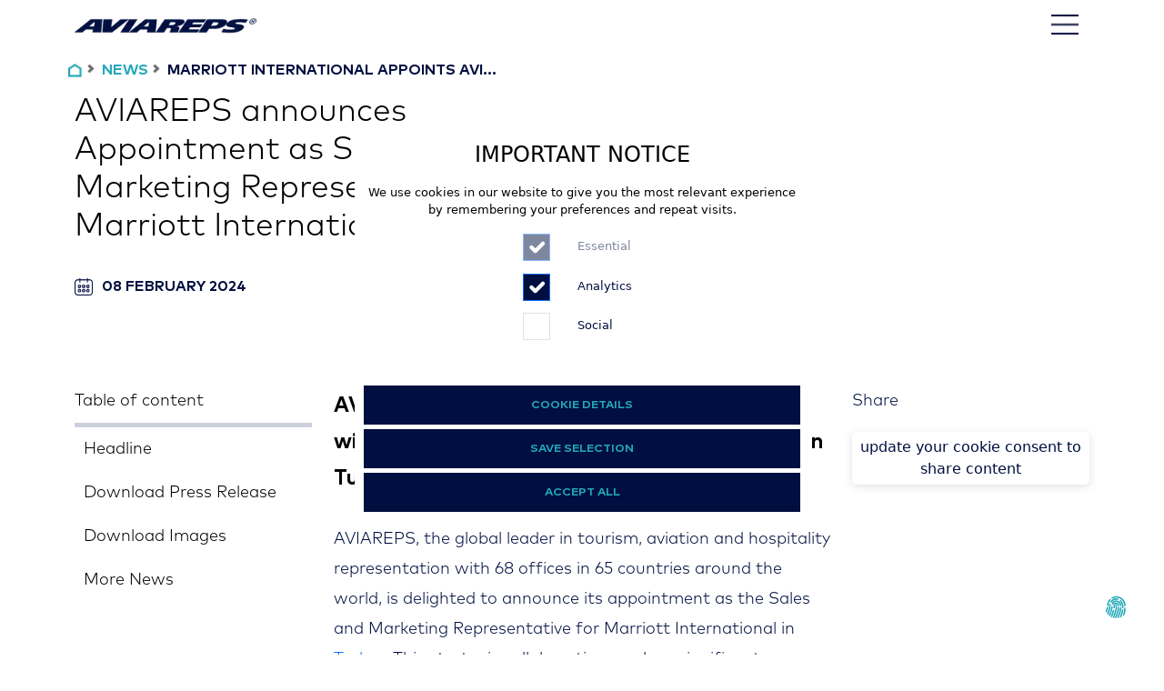

--- FILE ---
content_type: text/html; charset=utf-8
request_url: https://www.aviareps.com/news/marriott-international-appoints-aviareps-for-sales-and-marketing-in-turkey
body_size: 17133
content:
<!DOCTYPE html><html lang="en" class="__variable_478d01 __variable_f367f3 __variable_03b8f8"><head><meta charSet="utf-8"/><meta name="viewport" content="width=device-width, initial-scale=1"/><link rel="preload" href="/_next/static/media/2b419e8fb2fec4ad-s.p.woff2" as="font" crossorigin="" type="font/woff2"/><link rel="preload" href="/_next/static/media/37786be940ec402b-s.p.woff2" as="font" crossorigin="" type="font/woff2"/><link rel="preload" href="/_next/static/media/55f9d8744277143a-s.p.woff2" as="font" crossorigin="" type="font/woff2"/><link rel="preload" href="/_next/static/media/886f446b96dc7734-s.p.woff2" as="font" crossorigin="" type="font/woff2"/><link rel="preload" href="/_next/static/media/98e207f02528a563-s.p.woff2" as="font" crossorigin="" type="font/woff2"/><link rel="preload" href="/_next/static/media/e4af272ccee01ff0-s.p.woff2" as="font" crossorigin="" type="font/woff2"/><link rel="preload" href="/_next/static/media/e693e841d50dcf2f-s.p.woff2" as="font" crossorigin="" type="font/woff2"/><link rel="stylesheet" href="/_next/static/css/6a5da81ccb86efff.css" data-precedence="next"/><link rel="stylesheet" href="/_next/static/css/9e622727e4457718.css" data-precedence="next"/><link rel="preload" as="script" fetchPriority="low" href="/_next/static/chunks/webpack-3a8799594107d5f7.js"/><script src="/_next/static/chunks/bf6a786c-ff7259b770883917.js" async=""></script><script src="/_next/static/chunks/4696-7e54ee7312f697c8.js" async=""></script><script src="/_next/static/chunks/main-app-540daf09575fa8ac.js" async=""></script><script src="/_next/static/chunks/2692-6b2e398d0ae983c2.js" async=""></script><script src="/_next/static/chunks/6681-13f3d52ef2cb2ec1.js" async=""></script><script src="/_next/static/chunks/5808-a4affb45f26f8872.js" async=""></script><script src="/_next/static/chunks/3338-ed2c5bd584d6821e.js" async=""></script><script src="/_next/static/chunks/5250-277f9cc867d9ecbb.js" async=""></script><script src="/_next/static/chunks/7161-8a01925d8680ff88.js" async=""></script><script src="/_next/static/chunks/9456-77f8795bc218021d.js" async=""></script><script src="/_next/static/chunks/9996-99714212d2ca77a0.js" async=""></script><script src="/_next/static/chunks/3773-cd71ce9821b93d73.js" async=""></script><script src="/_next/static/chunks/3663-4349e47c7ae7a72a.js" async=""></script><script src="/_next/static/chunks/7341-8e3543ce9f24c8ed.js" async=""></script><script src="/_next/static/chunks/5464-598a278a0f28fff4.js" async=""></script><script src="/_next/static/chunks/9568-07f73851de58f965.js" async=""></script><script src="/_next/static/chunks/9268-d2119d761dccd860.js" async=""></script><script src="/_next/static/chunks/3343-d9353dcc4fc8a752.js" async=""></script><script src="/_next/static/chunks/app/(personal)/layout-dc4c13e8bac75a84.js" async=""></script><script src="/_next/static/chunks/18050da9-a419ec83192c1085.js" async=""></script><script src="/_next/static/chunks/8947-ffe38454ec7b3445.js" async=""></script><script src="/_next/static/chunks/7344-ab5c049832317764.js" async=""></script><script src="/_next/static/chunks/app/(personal)/news/%5Bslug%5D/page-930b81bbdff00a43.js" async=""></script><link rel="icon" href="/favicon.ico"/><link rel="icon" href="/favicon-512.png" type="image/png" sizes="512x512"/><link rel="icon" href="/favicon-180.png" type="image/png" sizes="180x180"/><link rel="apple-touch-icon" href="/favicon-180.png" sizes="180x180"/><meta name="theme-color" content="#000"/><title>Sales and Marketing Services for Marriot Turkey | AVIAREPS </title><meta name="description" content="AVIAREPS is delighted to announce its appointment as the Sales and Marketing Representative for Marriott International in Turkey."/><link rel="canonical" href="https://aviarepscom-local-website.aviarepscrm.com/"/><link rel="alternate" hrefLang="en-US" href="https://aviarepscom-local-website.aviarepscrm.com/en-US"/><link rel="alternate" hrefLang="de-DE" href="https://aviarepscom-local-website.aviarepscrm.com/de-DE"/><meta property="og:title" content="AVIAREPS announces Appointment as Sales and Marketing Representative for Marriott International in Turkey"/><meta property="og:description" content="AVIAREPS is delighted to announce its appointment as the Sales and Marketing Representative for Marriott International in Turkey."/><meta property="og:image" content="https://cdn.sanity.io/images/nw2ajgbq/production/f44add29026c1e4cf66a95409faa77fad93ad471-1920x1079.jpg?rect=0,39,1920,1003&amp;w=1200&amp;h=627&amp;fit=crop&amp;auto=format"/><meta property="og:image" content="https://cdn.sanity.io/images/nw2ajgbq/production/08a59ae4230767704affda417c4c92b2d2b2dc82-1470x447.png?rect=307,0,856,447&amp;w=1200&amp;h=627&amp;fit=crop&amp;auto=format"/><meta property="og:type" content="article"/><meta name="twitter:card" content="summary_large_image"/><meta name="twitter:title" content="AVIAREPS announces Appointment as Sales and Marketing Representative for Marriott International in Turkey"/><meta name="twitter:description" content="AVIAREPS is delighted to announce its appointment as the Sales and Marketing Representative for Marriott International in Turkey."/><meta name="twitter:image" content="https://cdn.sanity.io/images/nw2ajgbq/production/f44add29026c1e4cf66a95409faa77fad93ad471-1920x1079.jpg?rect=0,39,1920,1003&amp;w=1200&amp;h=627&amp;fit=crop&amp;auto=format"/><meta name="twitter:image" content="https://cdn.sanity.io/images/nw2ajgbq/production/08a59ae4230767704affda417c4c92b2d2b2dc82-1470x447.png?rect=307,0,856,447&amp;w=1200&amp;h=627&amp;fit=crop&amp;auto=format"/><link rel="icon" href="/favicon.ico" type="image/x-icon" sizes="32x32"/><meta name="next-size-adjust"/><script type="application/ld+json">{"@context":"https://schema.org","@type":"Organization","name":"AVIAREPS","url":"https://www.aviareps.com/","logo":"https://www.aviareps.com/_next/image?url=%2F_next%2Fstatic%2Fmedia%2Faviareps-white.46abd20c.png&w=640&q=75","description":"AVIAREPS is a global leader providing sales, marketing, and communications solutions for aviation, tourism, hospitality, food & beverage, mobility, cargo, and trade promotion industries. Operating in 71 countries, AVIAREPS helps brands grow their market presence and drive sales.","foundingDate":"1994","founder":{"@type":"Person","name":"Michael Gaebler"},"headquarters":{"@type":"PostalAddress","streetAddress":"Landsberger Strasse 110","addressLocality":"Munich","postalCode":"80339","addressCountry":"DE"},"contactPoint":{"@type":"ContactPoint","telephone":"+49 89 552533 416","email":"info@aviareps.com","contactType":"customer service","availableLanguage":["English","German","Spanish","French"]},"sameAs":["https://www.facebook.com/AVIAREPSGroup","https://www.linkedin.com/company/aviareps-group","https://www.youtube.com/user/AVIAREPSGroup","https://www.instagram.com/aviareps/"],"areaServed":"Worldwide","department":[{"@type":"Organization","name":"Aviation","url":"https://www.aviareps.com/industries#airlines"},{"@type":"Organization","name":"Tourism & Destinations","url":"https://www.aviareps.com/industries#destinations"},{"@type":"Organization","name":"Hotels","url":"https://www.aviareps.com/industries#hotels"},{"@type":"Organization","name":"Food & Wine","url":"https://www.aviareps.com/industries#food-wine"},{"@type":"Organization","name":"Cruise Lines","url":"https://www.aviareps.com/industries#cruise-lines"},{"@type":"Organization","name":"Mobility","url":"https://www.aviareps.com/industries#mobility"},{"@type":"Organization","name":"Cargo","url":"https://www.aviareps.com/industries#cargo"},{"@type":"Organization","name":"Trade Promotion","url":"https://www.aviareps.com/industries#trade-promotion"}],"hasOfferCatalog":{"@type":"OfferCatalog","name":"Project Services","itemListElement":[{"@type":"Offer","name":"Missions & Roadshows"},{"@type":"Offer","name":"Exhibit Management"},{"@type":"Offer","name":"Co-Branding Campaigns"},{"@type":"Offer","name":"E-Learning & Webinars"},{"@type":"Offer","name":"Market Research & Strategy"},{"@type":"Offer","name":"Press Events"},{"@type":"Offer","name":"MICE"}]}}</script><link rel="stylesheet" type="text/css" href="https://cdnjs.cloudflare.com/ajax/libs/slick-carousel/1.6.0/slick.min.css"/><link rel="stylesheet" type="text/css" href="https://cdnjs.cloudflare.com/ajax/libs/slick-carousel/1.6.0/slick-theme.min.css"/><script src="/_next/static/chunks/polyfills-c67a75d1b6f99dc8.js" noModule=""></script></head><body><div class="flex min-h-screen flex-col text-black"><!--$--><header class="navBarHeader transparentBg"><nav class="header-content  navbar navbar-expand-false navbar-light"><div class="container"><a href="/" title="Aviareps Logo" class="text-white navbar-brand"><img alt="Aviareps Logo" loading="lazy" width="200" height="28" decoding="async" data-nimg="1" style="color:transparent" srcSet="/_next/image?url=%2F_next%2Fstatic%2Fmedia%2Faviareps_logo_blue_transp.83a3020d.webp&amp;w=256&amp;q=75 1x, /_next/image?url=%2F_next%2Fstatic%2Fmedia%2Faviareps_logo_blue_transp.83a3020d.webp&amp;w=640&amp;q=75 2x" src="/_next/image?url=%2F_next%2Fstatic%2Fmedia%2Faviareps_logo_blue_transp.83a3020d.webp&amp;w=640&amp;q=75"/></a><button aria-controls="responsive-navbar-nav" type="button" aria-label="Toggle navigation" class="navbar-nav-custom navbar-toggler collapsed"><img alt="AVIAREPS Mobile menu icon" loading="lazy" width="30" height="30" decoding="async" data-nimg="1" style="color:transparent" srcSet="/_next/image?url=%2F_next%2Fstatic%2Fmedia%2Fhamburger-menu.9c191de0.webp&amp;w=32&amp;q=75 1x, /_next/image?url=%2F_next%2Fstatic%2Fmedia%2Fhamburger-menu.9c191de0.webp&amp;w=64&amp;q=75 2x" src="/_next/image?url=%2F_next%2Fstatic%2Fmedia%2Fhamburger-menu.9c191de0.webp&amp;w=64&amp;q=75"/></button><div class="navbar-collapse collapse" id="responsive-navbar-nav"><div class="navbar-nav"><div class="navDropdown nav-item dropdown"><a id="collapsible-nav-dropdown" aria-expanded="false" role="button" class="dropdown-toggle nav-link" tabindex="0" href="#">Industries</a></div><div class="navDropdown nav-item dropdown"><a id="collapsible-nav-dropdown" aria-expanded="false" role="button" class="dropdown-toggle nav-link" tabindex="0" href="#">Our Offices</a></div><a href="/aboutus" title="Link to aviareps about us" data-rr-ui-event-key="/aboutus" class="nav-link">About Us</a><a href="/news" title="Link to aviareps newsroom" data-rr-ui-event-key="/news" class="nav-link">Newsroom</a><a href="/events" title="link to aviareps events" data-rr-ui-event-key="/events" class="nav-link">Events</a><a href="/media" title="Link to aviareps media info" data-rr-ui-event-key="/media" class="nav-link">Media</a><a href="/careers" title="Link to aviareps careers" data-rr-ui-event-key="/careers" class="nav-link">Careers</a><a href="/contact" title="Link to aviareps contact form" data-rr-ui-event-key="/contact" class="nav-link">Contact</a><div class="nav-link">Corporate Brochure</div><a href="https://www.aviareps.world/" target="_blank" title="Link to aviareps eco system " data-rr-ui-event-key="https://www.aviareps.world/" class="nav-link">Ecosystem</a></div></div></div></nav></header><!--/$--><div class="flex-grow"><!--$--><script type="application/ld+json">{"@context":"https://schema.org","@type":"NewsArticle","headline":"AVIAREPS announces Appointment as Sales and Marketing Representative for Marriott International in Turkey","description":"AVIAREPS is delighted to announce its appointment as the Sales and Marketing Representative for Marriott International in Turkey.","image":"https://cdn.sanity.io/images/nw2ajgbq/production/f44add29026c1e4cf66a95409faa77fad93ad471-1920x1079.jpg?rect=0,39,1920,1003&w=1200&h=627&fit=crop&auto=format","datePublished":"2024-02-08","author":{"@type":"Organization","name":"AVIAREPS"},"publisher":{"@type":"Organization","name":"AVIAREPS"},"mainEntityOfPage":"https://www.aviareps.com/news/marriott-international-appoints-aviareps-for-sales-and-marketing-in-turkey","url":"https://www.aviareps.com/news/marriott-international-appoints-aviareps-for-sales-and-marketing-in-turkey"}</script><script type="application/ld+json">{"@context":"https://schema.org","@type":"BreadcrumbList","itemListElement":[{"@type":"ListItem","position":1,"name":"Home","item":"https://www.aviareps.com/"},{"@type":"ListItem","position":2,"name":"News","item":"https://www.aviareps.com/news"},{"@type":"ListItem","position":3,"name":"AVIAREPS announces Appointment as Sales and Marketing Representative for Marriott International in Turkey","item":"https://www.aviareps.com/news/marriott-international-appoints-aviareps-for-sales-and-marketing-in-turkey"}]}</script><div><div class="container news-details mt-5 "><div class="row"><div class="breadcrumbWrapper"><div class="BCLinkItem homeIcon"><img alt="Aviareps Home" loading="lazy" width="15" height="15" decoding="async" data-nimg="1" style="color:transparent" srcSet="/_next/image?url=%2F_next%2Fstatic%2Fmedia%2Fhome_icon.94f0766d.webp&amp;w=16&amp;q=75 1x, /_next/image?url=%2F_next%2Fstatic%2Fmedia%2Fhome_icon.94f0766d.webp&amp;w=32&amp;q=75 2x" src="/_next/image?url=%2F_next%2Fstatic%2Fmedia%2Fhome_icon.94f0766d.webp&amp;w=32&amp;q=75"/></div><div class="BCSeparator"></div><div><span class="coloredItem">NEWS</span> <span class="BCSeparator"></span></div><div><span class="BCLinkItem">MARRIOTT INTERNATIONAL APPOINTS AVI...</span> </div></div><div class="col-md-6 order-lg-1 order-sm-2 order-2"><div class="news-banner"><h1 class="news-title">AVIAREPS announces Appointment as Sales and Marketing Representative for Marriott International in Turkey</h1><div class="news-date"><img alt="" loading="lazy" width="20" height="20" decoding="async" data-nimg="1" style="color:transparent" srcSet="/_next/image?url=%2F_next%2Fstatic%2Fmedia%2Fcalendar.3d41ab75.png&amp;w=32&amp;q=75 1x, /_next/image?url=%2F_next%2Fstatic%2Fmedia%2Fcalendar.3d41ab75.png&amp;w=48&amp;q=75 2x" src="/_next/image?url=%2F_next%2Fstatic%2Fmedia%2Fcalendar.3d41ab75.png&amp;w=48&amp;q=75"/><span class="date-published">08 February 2024</span></div></div></div><div class="col-md-6 order-lg-2 order-sm-1 order-1"><div class="w-full overflow-hidden  news-image relative aspect-[16/9]"><img alt="" loading="lazy" width="3500" height="2000" decoding="async" data-nimg="1" class="absolute h-full w-full" style="color:transparent" sizes="100vw" srcSet="/_next/image?url=https%3A%2F%2Fcdn.sanity.io%2Fimages%2Fnw2ajgbq%2Fproduction%2Ff44add29026c1e4cf66a95409faa77fad93ad471-1920x1079.jpg%3Ffit%3Dmax%26auto%3Dformat&amp;w=640&amp;q=75 640w, /_next/image?url=https%3A%2F%2Fcdn.sanity.io%2Fimages%2Fnw2ajgbq%2Fproduction%2Ff44add29026c1e4cf66a95409faa77fad93ad471-1920x1079.jpg%3Ffit%3Dmax%26auto%3Dformat&amp;w=750&amp;q=75 750w, /_next/image?url=https%3A%2F%2Fcdn.sanity.io%2Fimages%2Fnw2ajgbq%2Fproduction%2Ff44add29026c1e4cf66a95409faa77fad93ad471-1920x1079.jpg%3Ffit%3Dmax%26auto%3Dformat&amp;w=828&amp;q=75 828w, /_next/image?url=https%3A%2F%2Fcdn.sanity.io%2Fimages%2Fnw2ajgbq%2Fproduction%2Ff44add29026c1e4cf66a95409faa77fad93ad471-1920x1079.jpg%3Ffit%3Dmax%26auto%3Dformat&amp;w=1080&amp;q=75 1080w, /_next/image?url=https%3A%2F%2Fcdn.sanity.io%2Fimages%2Fnw2ajgbq%2Fproduction%2Ff44add29026c1e4cf66a95409faa77fad93ad471-1920x1079.jpg%3Ffit%3Dmax%26auto%3Dformat&amp;w=1200&amp;q=75 1200w, /_next/image?url=https%3A%2F%2Fcdn.sanity.io%2Fimages%2Fnw2ajgbq%2Fproduction%2Ff44add29026c1e4cf66a95409faa77fad93ad471-1920x1079.jpg%3Ffit%3Dmax%26auto%3Dformat&amp;w=1920&amp;q=75 1920w, /_next/image?url=https%3A%2F%2Fcdn.sanity.io%2Fimages%2Fnw2ajgbq%2Fproduction%2Ff44add29026c1e4cf66a95409faa77fad93ad471-1920x1079.jpg%3Ffit%3Dmax%26auto%3Dformat&amp;w=2048&amp;q=75 2048w, /_next/image?url=https%3A%2F%2Fcdn.sanity.io%2Fimages%2Fnw2ajgbq%2Fproduction%2Ff44add29026c1e4cf66a95409faa77fad93ad471-1920x1079.jpg%3Ffit%3Dmax%26auto%3Dformat&amp;w=3840&amp;q=75 3840w" src="/_next/image?url=https%3A%2F%2Fcdn.sanity.io%2Fimages%2Fnw2ajgbq%2Fproduction%2Ff44add29026c1e4cf66a95409faa77fad93ad471-1920x1079.jpg%3Ffit%3Dmax%26auto%3Dformat&amp;w=3840&amp;q=75"/></div></div></div><div class="row news-table-of-content"><div class="col-md-3"><div class="table-of-content"><h2 class="toc-title">Table of content</h2><div style="width:100%;height:5px;background-color:#CDD0DA"><div style="width:0%;height:100%;background-color:#000F40"></div></div><div><ul class="toc-list"><li class="">Headline</li><li class="">Download Press Release</li><li class="">Download Images</li><li class="">More News</li></ul></div></div></div><div class="col-12 col-sm-12 col-md-9 col-lg-6 order-lg-2 order-md-2 order-2"><div class="news-content"><h1 id="headline">AVIAREPS to promote Marriott International with strategic sales and marketing activities in Turkey</h1><p class="editor-content">AVIAREPS, the global leader in tourism, aviation and hospitality representation with 68 offices in 65 countries around the world, is delighted to announce its appointment as the Sales and Marketing Representative for Marriott International in <a class="underline transition hover:opacity-50" href="https://www.aviareps.com/worldoffices/turkey" rel="noreferrer noopener">Turkey</a>. This strategic collaboration marks a significant expansion of AVIAREPS&#x27; collaboration with Marriott International, adding Turkey to the list of 15 markets where AVIAREPS already represents the renowned hospitality brand.</p><p class="editor-content">The enduring 22-year relationship between Marriott International and AVIAREPS has been characterized by trust, commitment, and shared success. AVIAREPS is proud to further strengthen its ties with Marriott International by taking on the role of Sales and Marketing Representative in Turkey, a dynamic and pivotal market for the hospitality industry.</p><p class="editor-content"><strong><a class="underline transition hover:opacity-50" href="https://www.linkedin.com/in/edgarlacker/" rel="noreferrer noopener">Edgar Lacker</a>, CEO of AVIAREPS:</strong> &quot;Our longstanding relationship with Marriott International has been built on mutual trust and a shared commitment to excellence. We are excited to extend our collaboration to Turkey, leveraging our expertise to drive sales and elevate brand awareness for Marriott International in this strategic market.&quot;</p><p class="editor-content">AVIAREPS&#x27; sales strategy aligns seamlessly with Marriott&#x27;s goals, emphasizing an individual and targeted sales approach to different key target segments with the ultimate goal of boosting revenue and room sales. The appointment of AVIAREPS as the Sales and Marketing Representative for Marriott International in Turkey is a testament to the enduring strength of their partnership and a reflection of their shared commitment to excellence.</p><p class="editor-content">- END -</p><p class="editor-content"></p><p class="editor-content"><strong>About AVIAREPS</strong></p><blockquote>AVIAREPS is the world’s leading international representation, marketing and communications company for aviation, tourism, hospitality, and food and beverage brands. Founded in Germany in 1994 with the ambition to help clients to step into global markets, the company’s global network now expands around the world to six continents.</blockquote><blockquote>The AVIAREPS service portfolio includes extensive expertise in representation and sales, marketing and communications, business development, IT solutions and financial services. In addition to their well-established General Sales Agent (GSA) services and tourism marketing representation, AVIAREPS provides more than 250 clients with support in digital marketing, advertising, public relations, crisis communications, social media management, event coordination, sales, web design and more.</blockquote><blockquote>For more information on how AVIAREPS influences where and how travelers choose to spend their time and money, please visit <a class="underline transition hover:opacity-50" href="http://www.aviareps.com" rel="noreferrer noopener">www.aviareps.com</a>. Stay up to date by checking out our <a class="underline transition hover:opacity-50" href="https://www.aviareps.com/newsroom/" rel="noreferrer noopener">Newsroom</a>, or follow us on <a class="underline transition hover:opacity-50" href="https://www.facebook.com/AviarepsGroup" rel="noreferrer noopener">Facebook</a>, <a class="underline transition hover:opacity-50" href="https://www.linkedin.com/company/aviareps-ag/" rel="noreferrer noopener">LinkedIn</a> and <a class="underline transition hover:opacity-50" href="https://www.instagram.com/aviareps_group/" rel="noreferrer noopener">Instagram</a>.</blockquote><blockquote><strong>For high-resolution images and logos please <a class="underline transition hover:opacity-50" href="https://crm.aviarepstourism.com/aag/media-request-corporate-communications" rel="noreferrer noopener">contact us</a>.</strong></blockquote><div class="download-buttons"><div id="downloadPressRelease"><a href="https://cdn.sanity.io/files/nw2ajgbq/production/5e28e4b3aecd48c07192ca0de657d1e93c2d6691.pdf" target="_blank" download="Example-PDF-document" rel="noopener noreferrer"><img alt="" loading="lazy" width="15" height="15" decoding="async" data-nimg="1" style="color:transparent;width:auto" srcSet="/_next/image?url=%2F_next%2Fstatic%2Fmedia%2Fbottom-arrow.b376678b.png&amp;w=16&amp;q=75 1x, /_next/image?url=%2F_next%2Fstatic%2Fmedia%2Fbottom-arrow.b376678b.png&amp;w=32&amp;q=75 2x" src="/_next/image?url=%2F_next%2Fstatic%2Fmedia%2Fbottom-arrow.b376678b.png&amp;w=32&amp;q=75"/> Download Press Release</a></div><div id="downloadImages"><a target="_self"><img alt="" loading="lazy" width="15" height="15" decoding="async" data-nimg="1" style="color:transparent;width:auto" srcSet="/_next/image?url=%2F_next%2Fstatic%2Fmedia%2Fbottom-arrow.b376678b.png&amp;w=16&amp;q=75 1x, /_next/image?url=%2F_next%2Fstatic%2Fmedia%2Fbottom-arrow.b376678b.png&amp;w=32&amp;q=75 2x" src="/_next/image?url=%2F_next%2Fstatic%2Fmedia%2Fbottom-arrow.b376678b.png&amp;w=32&amp;q=75"/> Download Images</a></div></div></div></div><div class="col-12 col-sm-12 col-md-3 order-lg-3  order-1 social"><p class="social-share-title">Share</p><p class="updateCookiesButton">update your cookie consent to share content</p></div></div><div class="row"><div id="moreNews"><div id="news"><div class="row"><div class="showcase-header"><hr class="divider"/><h1 class="header-title">More News</h1></div></div><div class="row"><div class="col-sm-12 col-md-6 col-lg-4"><a class="newsroom-link" href="/news/arajet-appoints-aviareps-as-its-general-sales-agent-for-chile-and-argentina"><div class="card newsroom-card"><div class="card-body"><div class="newsroom-content"><div class="image-wrapper"><div class="w-full overflow-hidden  relative aspect-[16/9]"><img alt="Cover image from Arajet appoints AVIAREPS as its General Sales Agent for Chile and Argentina " loading="lazy" width="3500" height="2000" decoding="async" data-nimg="1" class="absolute h-full w-full" style="color:transparent" sizes="100vw" srcSet="/_next/image?url=https%3A%2F%2Fcdn.sanity.io%2Fimages%2Fnw2ajgbq%2Fproduction%2Fc075210ef5cc3e82df838cc650f5b5f7ee43d14c-1561x1080.jpg%3Ffit%3Dmax%26auto%3Dformat&amp;w=640&amp;q=75 640w, /_next/image?url=https%3A%2F%2Fcdn.sanity.io%2Fimages%2Fnw2ajgbq%2Fproduction%2Fc075210ef5cc3e82df838cc650f5b5f7ee43d14c-1561x1080.jpg%3Ffit%3Dmax%26auto%3Dformat&amp;w=750&amp;q=75 750w, /_next/image?url=https%3A%2F%2Fcdn.sanity.io%2Fimages%2Fnw2ajgbq%2Fproduction%2Fc075210ef5cc3e82df838cc650f5b5f7ee43d14c-1561x1080.jpg%3Ffit%3Dmax%26auto%3Dformat&amp;w=828&amp;q=75 828w, /_next/image?url=https%3A%2F%2Fcdn.sanity.io%2Fimages%2Fnw2ajgbq%2Fproduction%2Fc075210ef5cc3e82df838cc650f5b5f7ee43d14c-1561x1080.jpg%3Ffit%3Dmax%26auto%3Dformat&amp;w=1080&amp;q=75 1080w, /_next/image?url=https%3A%2F%2Fcdn.sanity.io%2Fimages%2Fnw2ajgbq%2Fproduction%2Fc075210ef5cc3e82df838cc650f5b5f7ee43d14c-1561x1080.jpg%3Ffit%3Dmax%26auto%3Dformat&amp;w=1200&amp;q=75 1200w, /_next/image?url=https%3A%2F%2Fcdn.sanity.io%2Fimages%2Fnw2ajgbq%2Fproduction%2Fc075210ef5cc3e82df838cc650f5b5f7ee43d14c-1561x1080.jpg%3Ffit%3Dmax%26auto%3Dformat&amp;w=1920&amp;q=75 1920w, /_next/image?url=https%3A%2F%2Fcdn.sanity.io%2Fimages%2Fnw2ajgbq%2Fproduction%2Fc075210ef5cc3e82df838cc650f5b5f7ee43d14c-1561x1080.jpg%3Ffit%3Dmax%26auto%3Dformat&amp;w=2048&amp;q=75 2048w, /_next/image?url=https%3A%2F%2Fcdn.sanity.io%2Fimages%2Fnw2ajgbq%2Fproduction%2Fc075210ef5cc3e82df838cc650f5b5f7ee43d14c-1561x1080.jpg%3Ffit%3Dmax%26auto%3Dformat&amp;w=3840&amp;q=75 3840w" src="/_next/image?url=https%3A%2F%2Fcdn.sanity.io%2Fimages%2Fnw2ajgbq%2Fproduction%2Fc075210ef5cc3e82df838cc650f5b5f7ee43d14c-1561x1080.jpg%3Ffit%3Dmax%26auto%3Dformat&amp;w=3840&amp;q=75"/></div><div class="overlay"></div></div><div class="top-left"><span class="date-published">05 February 2024</span></div><div class="newsroom-description-wrapper"><p class="newsroom-description">AVIAREPS has been chosen as Arajet’s new commercial partner for the Argentine and Chilean markets </p><span class="newsroom-button">Read more<span class="arrow"></span></span></div></div><p class="newsroom-title">Arajet appoints AVIAREPS as its General Sales Agent for Chile and Argentina </p></div></div></a></div><div class="col-sm-12 col-md-6 col-lg-4"><a class="newsroom-link" href="/news/beond-appoints-aviareps-as-general-sales-agent-in-germany-and-switzerland"><div class="card newsroom-card"><div class="card-body"><div class="newsroom-content"><div class="image-wrapper"><div class="w-full overflow-hidden  relative aspect-[16/9]"><img alt="Cover image from Beond appoints AVIAREPS as General Sales Agent in Germany and Switzerland " loading="lazy" width="3500" height="2000" decoding="async" data-nimg="1" class="absolute h-full w-full" style="color:transparent" sizes="100vw" srcSet="/_next/image?url=https%3A%2F%2Fcdn.sanity.io%2Fimages%2Fnw2ajgbq%2Fproduction%2F00253ebe20da096be41c5d8f3b6be95d7f64041f-1920x894.jpg%3Ffit%3Dmax%26auto%3Dformat&amp;w=640&amp;q=75 640w, /_next/image?url=https%3A%2F%2Fcdn.sanity.io%2Fimages%2Fnw2ajgbq%2Fproduction%2F00253ebe20da096be41c5d8f3b6be95d7f64041f-1920x894.jpg%3Ffit%3Dmax%26auto%3Dformat&amp;w=750&amp;q=75 750w, /_next/image?url=https%3A%2F%2Fcdn.sanity.io%2Fimages%2Fnw2ajgbq%2Fproduction%2F00253ebe20da096be41c5d8f3b6be95d7f64041f-1920x894.jpg%3Ffit%3Dmax%26auto%3Dformat&amp;w=828&amp;q=75 828w, /_next/image?url=https%3A%2F%2Fcdn.sanity.io%2Fimages%2Fnw2ajgbq%2Fproduction%2F00253ebe20da096be41c5d8f3b6be95d7f64041f-1920x894.jpg%3Ffit%3Dmax%26auto%3Dformat&amp;w=1080&amp;q=75 1080w, /_next/image?url=https%3A%2F%2Fcdn.sanity.io%2Fimages%2Fnw2ajgbq%2Fproduction%2F00253ebe20da096be41c5d8f3b6be95d7f64041f-1920x894.jpg%3Ffit%3Dmax%26auto%3Dformat&amp;w=1200&amp;q=75 1200w, /_next/image?url=https%3A%2F%2Fcdn.sanity.io%2Fimages%2Fnw2ajgbq%2Fproduction%2F00253ebe20da096be41c5d8f3b6be95d7f64041f-1920x894.jpg%3Ffit%3Dmax%26auto%3Dformat&amp;w=1920&amp;q=75 1920w, /_next/image?url=https%3A%2F%2Fcdn.sanity.io%2Fimages%2Fnw2ajgbq%2Fproduction%2F00253ebe20da096be41c5d8f3b6be95d7f64041f-1920x894.jpg%3Ffit%3Dmax%26auto%3Dformat&amp;w=2048&amp;q=75 2048w, /_next/image?url=https%3A%2F%2Fcdn.sanity.io%2Fimages%2Fnw2ajgbq%2Fproduction%2F00253ebe20da096be41c5d8f3b6be95d7f64041f-1920x894.jpg%3Ffit%3Dmax%26auto%3Dformat&amp;w=3840&amp;q=75 3840w" src="/_next/image?url=https%3A%2F%2Fcdn.sanity.io%2Fimages%2Fnw2ajgbq%2Fproduction%2F00253ebe20da096be41c5d8f3b6be95d7f64041f-1920x894.jpg%3Ffit%3Dmax%26auto%3Dformat&amp;w=3840&amp;q=75"/></div><div class="overlay"></div></div><div class="top-left"><span class="date-published">09 January 2024</span></div><div class="newsroom-description-wrapper"><p class="newsroom-description"></p><span class="newsroom-button">Read more<span class="arrow"></span></span></div></div><p class="newsroom-title">Beond appoints AVIAREPS as General Sales Agent in Germany and Switzerland </p></div></div></a></div><div class="col-sm-12 col-md-4 col-lg-4 all-link"><a class="show-all-link" href="/news"><div class="card show-all"><div class="card-body"><p class="title">Show all</p><p class="description">News Articles</p><span class="show-all-button">Show all<span class="arrow"></span></span></div></div></a></div></div></div></div></div></div></div><!--/$--></div><!--$--><footer class="footer"><div class="container "><div class="row"><div class="col-12 col-md-3 col-lg-3"><p class="title">Address</p><p class="editor-content company">AVIAREPS AG </p><p class="editor-content company">Corporate Head Office </p><p class="editor-content company">Landsberger Strasse 110 </p><p class="editor-content company">80339 Munich, Germany</p></div><div class="col-12 col-md-3 col-lg-3"><p class="title">Contact</p><a href="tel:+49 89 55 25 33 416" class="phone">P <!-- -->+49 89 55 25 33 416<!-- --> </a> <br/><a href="mailto:info@aviareps.com" class="email">M <!-- -->info@aviareps.com</a></div><div class="col-12 col-md-3 col-lg-3"><p class="title">Legal</p><div class="footer-menu"><a href="/imprint" target="_self">Imprint</a><a href="/privacy-policy" target="_self">Privacy Policy</a><a href="/cookie-policy" target="_self">Cookie Policy</a></div></div><div class="col-12 col-md-3 col-lg-3"><p class="title">Social</p><div class="social-links"><a href="https://www.facebook.com/AviarepsGroup" target="_blank" class="facebook">Facebook</a><a href="https://www.linkedin.com/company/aviareps-group/mycompany/" target="_blank" class="linkedin">Linkedin</a><a href="https://www.youtube.com/@AVIAREPSGroup" target="_blank" class="youtube">Youtube</a><a href="https://www.instagram.com/aviareps_group/" target="_blank" class="instagram">Instagram</a></div></div></div></div><div><div id="fingerPrintIcon" class="cookieButton"><svg xmlns="http://www.w3.org/2000/svg" width="25" height="25" fill="#23a8ba" class="bi bi-fingerprint" viewBox="0 0 16 16"><path d="M8.06 6.5a.5.5 0 0 1 .5.5v.776a11.5 11.5 0 0 1-.552 3.519l-1.331 4.14a.5.5 0 0 1-.952-.305l1.33-4.141a10.5 10.5 0 0 0 .504-3.213V7a.5.5 0 0 1 .5-.5Z"></path><path d="M6.06 7a2 2 0 1 1 4 0 .5.5 0 1 1-1 0 1 1 0 1 0-2 0v.332q0 .613-.066 1.221A.5.5 0 0 1 6 8.447q.06-.555.06-1.115zm3.509 1a.5.5 0 0 1 .487.513 11.5 11.5 0 0 1-.587 3.339l-1.266 3.8a.5.5 0 0 1-.949-.317l1.267-3.8a10.5 10.5 0 0 0 .535-3.048A.5.5 0 0 1 9.569 8m-3.356 2.115a.5.5 0 0 1 .33.626L5.24 14.939a.5.5 0 1 1-.955-.296l1.303-4.199a.5.5 0 0 1 .625-.329"></path><path d="M4.759 5.833A3.501 3.501 0 0 1 11.559 7a.5.5 0 0 1-1 0 2.5 2.5 0 0 0-4.857-.833.5.5 0 1 1-.943-.334m.3 1.67a.5.5 0 0 1 .449.546 10.7 10.7 0 0 1-.4 2.031l-1.222 4.072a.5.5 0 1 1-.958-.287L4.15 9.793a9.7 9.7 0 0 0 .363-1.842.5.5 0 0 1 .546-.449Zm6 .647a.5.5 0 0 1 .5.5c0 1.28-.213 2.552-.632 3.762l-1.09 3.145a.5.5 0 0 1-.944-.327l1.089-3.145c.382-1.105.578-2.266.578-3.435a.5.5 0 0 1 .5-.5Z"></path><path d="M3.902 4.222a5 5 0 0 1 5.202-2.113.5.5 0 0 1-.208.979 4 4 0 0 0-4.163 1.69.5.5 0 0 1-.831-.556m6.72-.955a.5.5 0 0 1 .705-.052A4.99 4.99 0 0 1 13.059 7v1.5a.5.5 0 1 1-1 0V7a3.99 3.99 0 0 0-1.386-3.028.5.5 0 0 1-.051-.705M3.68 5.842a.5.5 0 0 1 .422.568q-.044.289-.044.59c0 .71-.1 1.417-.298 2.1l-1.14 3.923a.5.5 0 1 1-.96-.279L2.8 8.821A6.5 6.5 0 0 0 3.058 7q0-.375.054-.736a.5.5 0 0 1 .568-.422m8.882 3.66a.5.5 0 0 1 .456.54c-.084 1-.298 1.986-.64 2.934l-.744 2.068a.5.5 0 0 1-.941-.338l.745-2.07a10.5 10.5 0 0 0 .584-2.678.5.5 0 0 1 .54-.456"></path><path d="M4.81 1.37A6.5 6.5 0 0 1 14.56 7a.5.5 0 1 1-1 0 5.5 5.5 0 0 0-8.25-4.765.5.5 0 0 1-.5-.865m-.89 1.257a.5.5 0 0 1 .04.706A5.48 5.48 0 0 0 2.56 7a.5.5 0 0 1-1 0c0-1.664.626-3.184 1.655-4.333a.5.5 0 0 1 .706-.04ZM1.915 8.02a.5.5 0 0 1 .346.616l-.779 2.767a.5.5 0 1 1-.962-.27l.778-2.767a.5.5 0 0 1 .617-.346m12.15.481a.5.5 0 0 1 .49.51c-.03 1.499-.161 3.025-.727 4.533l-.07.187a.5.5 0 0 1-.936-.351l.07-.187c.506-1.35.634-2.74.663-4.202a.5.5 0 0 1 .51-.49"></path></svg></div><div id="consentModal" class="hideBanner"><div class="bannerInner"><p style="font-size:1.5rem">IMPORTANT NOTICE</p><p>We use cookies in our website to give you the most relevant experience by remembering your preferences and repeat visits.</p><form class="consentElements"><div><div class="form-check"><input disabled="" type="checkbox" id="essential" class="form-check-input" name="essential" checked=""/><label title="" for="essential" class="form-check-label">Essential</label></div></div><div><div class="form-check"><input type="checkbox" id="analytics" class="form-check-input" name="analytics" checked=""/><label title="" for="analytics" class="form-check-label">Analytics</label></div></div><div><div class="form-check"><input type="checkbox" id="social" class="form-check-input" name="thirdParty"/><label title="" for="social" class="form-check-label">Social</label></div></div></form><div class="consentElements"></div><div class="consentButtons"><div class="button">Cookie Details</div><div class="button">Save selection</div><div class="button">Accept all</div></div></div></div></div></footer><!--/$--></div><script src="/_next/static/chunks/webpack-3a8799594107d5f7.js" async=""></script><script>(self.__next_f=self.__next_f||[]).push([0]);self.__next_f.push([2,null])</script><script>self.__next_f.push([1,"1:HL[\"/_next/static/media/2b419e8fb2fec4ad-s.p.woff2\",\"font\",{\"crossOrigin\":\"\",\"type\":\"font/woff2\"}]\n2:HL[\"/_next/static/media/37786be940ec402b-s.p.woff2\",\"font\",{\"crossOrigin\":\"\",\"type\":\"font/woff2\"}]\n3:HL[\"/_next/static/media/55f9d8744277143a-s.p.woff2\",\"font\",{\"crossOrigin\":\"\",\"type\":\"font/woff2\"}]\n4:HL[\"/_next/static/media/886f446b96dc7734-s.p.woff2\",\"font\",{\"crossOrigin\":\"\",\"type\":\"font/woff2\"}]\n5:HL[\"/_next/static/media/98e207f02528a563-s.p.woff2\",\"font\",{\"crossOrigin\":\"\",\"type\":\"font/woff2\"}]\n6:HL[\"/"])</script><script>self.__next_f.push([1,"_next/static/media/e4af272ccee01ff0-s.p.woff2\",\"font\",{\"crossOrigin\":\"\",\"type\":\"font/woff2\"}]\n7:HL[\"/_next/static/media/e693e841d50dcf2f-s.p.woff2\",\"font\",{\"crossOrigin\":\"\",\"type\":\"font/woff2\"}]\n8:HL[\"/_next/static/css/6a5da81ccb86efff.css\",\"style\"]\n0:\"$L9\"\n"])</script><script>self.__next_f.push([1,"a:HL[\"/_next/static/css/9e622727e4457718.css\",\"style\"]\n"])</script><script>self.__next_f.push([1,"b:I[47690,[],\"\"]\ne:I[5613,[],\"\"]\n10:I[31778,[],\"\"]\n14:I[48955,[],\"\"]\nf:[\"slug\",\"marriott-international-appoints-aviareps-for-sales-and-marketing-in-turkey\",\"d\"]\n15:[]\n"])</script><script>self.__next_f.push([1,"9:[[[\"$\",\"link\",\"0\",{\"rel\":\"stylesheet\",\"href\":\"/_next/static/css/6a5da81ccb86efff.css\",\"precedence\":\"next\",\"crossOrigin\":\"$undefined\"}]],[\"$\",\"$Lb\",null,{\"buildId\":\"qvvaLOhlMY_6uXQTqBteR\",\"assetPrefix\":\"\",\"initialCanonicalUrl\":\"/news/marriott-international-appoints-aviareps-for-sales-and-marketing-in-turkey?essential=on\u0026analytics=on\u0026thirdParty=\",\"initialTree\":[\"\",{\"children\":[\"(personal)\",{\"children\":[\"news\",{\"children\":[[\"slug\",\"marriott-international-appoints-aviareps-for-sales-and-marketing-in-turkey\",\"d\"],{\"children\":[\"__PAGE__?{\\\"essential\\\":\\\"on\\\",\\\"analytics\\\":\\\"on\\\",\\\"thirdParty\\\":\\\"\\\"}\",{}]}]}]}]},\"$undefined\",\"$undefined\",true],\"initialSeedData\":[\"\",{\"children\":[\"(personal)\",{\"children\":[\"news\",{\"children\":[[\"slug\",\"marriott-international-appoints-aviareps-for-sales-and-marketing-in-turkey\",\"d\"],{\"children\":[\"__PAGE__\",{},[\"$Lc\",\"$Ld\",null]]},[\"$\",\"$Le\",null,{\"parallelRouterKey\":\"children\",\"segmentPath\":[\"children\",\"(personal)\",\"children\",\"news\",\"children\",\"$f\",\"children\"],\"loading\":\"$undefined\",\"loadingStyles\":\"$undefined\",\"loadingScripts\":\"$undefined\",\"hasLoading\":false,\"error\":\"$undefined\",\"errorStyles\":\"$undefined\",\"errorScripts\":\"$undefined\",\"template\":[\"$\",\"$L10\",null,{}],\"templateStyles\":\"$undefined\",\"templateScripts\":\"$undefined\",\"notFound\":\"$undefined\",\"notFoundStyles\":\"$undefined\",\"styles\":null}]]},[\"$\",\"$Le\",null,{\"parallelRouterKey\":\"children\",\"segmentPath\":[\"children\",\"(personal)\",\"children\",\"news\",\"children\"],\"loading\":\"$undefined\",\"loadingStyles\":\"$undefined\",\"loadingScripts\":\"$undefined\",\"hasLoading\":false,\"error\":\"$undefined\",\"errorStyles\":\"$undefined\",\"errorScripts\":\"$undefined\",\"template\":[\"$\",\"$L10\",null,{}],\"templateStyles\":\"$undefined\",\"templateScripts\":\"$undefined\",\"notFound\":\"$undefined\",\"notFoundStyles\":\"$undefined\",\"styles\":null}]]},[null,\"$L11\",null]]},[null,\"$L12\",null]],\"initialHead\":[false,\"$L13\"],\"globalErrorComponent\":\"$14\",\"missingSlots\":\"$W15\"}]]\n"])</script><script>self.__next_f.push([1,"16:I[619,[\"2692\",\"static/chunks/2692-6b2e398d0ae983c2.js\",\"6681\",\"static/chunks/6681-13f3d52ef2cb2ec1.js\",\"5808\",\"static/chunks/5808-a4affb45f26f8872.js\",\"3338\",\"static/chunks/3338-ed2c5bd584d6821e.js\",\"5250\",\"static/chunks/5250-277f9cc867d9ecbb.js\",\"7161\",\"static/chunks/7161-8a01925d8680ff88.js\",\"9456\",\"static/chunks/9456-77f8795bc218021d.js\",\"9996\",\"static/chunks/9996-99714212d2ca77a0.js\",\"3773\",\"static/chunks/3773-cd71ce9821b93d73.js\",\"3663\",\"static/chunks/3663-4349e47c7ae7a72a.js\",\"7341\",\"static/chunks/7341-8e3543ce9f24c8ed.js\",\"5464\",\"static/chunks/5464-598a278a0f28fff4.js\",\"9568\",\"static/chunks/9568-07f73851de58f965.js\",\"9268\",\"static/chunks/9268-d2119d761dccd860.js\",\"3343\",\"static/chunks/3343-d9353dcc4fc8a752.js\",\"8693\",\"static/chunks/app/(personal)/layout-dc4c13e8bac75a84.js\"],\"\"]\n"])</script><script>self.__next_f.push([1,"17:\"$Sreact.suspense\"\n"])</script><script>self.__next_f.push([1,"11:[[\"$\",\"$L16\",null,{}],[\"$\",\"div\",null,{\"className\":\"flex min-h-screen flex-col text-black\",\"children\":[[\"$\",\"$17\",null,{\"children\":\"$L18\"}],[\"$\",\"div\",null,{\"className\":\"flex-grow\",\"children\":[\"$\",\"$17\",null,{\"children\":[\"$\",\"$Le\",null,{\"parallelRouterKey\":\"children\",\"segmentPath\":[\"children\",\"(personal)\",\"children\"],\"loading\":\"$undefined\",\"loadingStyles\":\"$undefined\",\"loadingScripts\":\"$undefined\",\"hasLoading\":false,\"error\":\"$undefined\",\"errorStyles\":\"$undefined\",\"errorScripts\":\"$undefined\",\"template\":[\"$\",\"$L10\",null,{}],\"templateStyles\":\"$undefined\",\"templateScripts\":\"$undefined\",\"notFound\":[[\"$\",\"title\",null,{\"children\":\"404: This page could not be found.\"}],[\"$\",\"div\",null,{\"style\":{\"fontFamily\":\"system-ui,\\\"Segoe UI\\\",Roboto,Helvetica,Arial,sans-serif,\\\"Apple Color Emoji\\\",\\\"Segoe UI Emoji\\\"\",\"height\":\"100vh\",\"textAlign\":\"center\",\"display\":\"flex\",\"flexDirection\":\"column\",\"alignItems\":\"center\",\"justifyContent\":\"center\"},\"children\":[\"$\",\"div\",null,{\"children\":[[\"$\",\"style\",null,{\"dangerouslySetInnerHTML\":{\"__html\":\"body{color:#000;background:#fff;margin:0}.next-error-h1{border-right:1px solid rgba(0,0,0,.3)}@media (prefers-color-scheme:dark){body{color:#fff;background:#000}.next-error-h1{border-right:1px solid rgba(255,255,255,.3)}}\"}}],[\"$\",\"h1\",null,{\"className\":\"next-error-h1\",\"style\":{\"display\":\"inline-block\",\"margin\":\"0 20px 0 0\",\"padding\":\"0 23px 0 0\",\"fontSize\":24,\"fontWeight\":500,\"verticalAlign\":\"top\",\"lineHeight\":\"49px\"},\"children\":\"404\"}],[\"$\",\"div\",null,{\"style\":{\"display\":\"inline-block\"},\"children\":[\"$\",\"h2\",null,{\"style\":{\"fontSize\":14,\"fontWeight\":400,\"lineHeight\":\"49px\",\"margin\":0},\"children\":\"This page could not be found.\"}]}]]}]}]],\"notFoundStyles\":[],\"styles\":null}]}]}],[\"$\",\"$17\",null,{\"children\":\"$L19\"}]]}],false]\n"])</script><script>self.__next_f.push([1,"1a:T949,"])</script><script>self.__next_f.push([1,"{\"@context\":\"https://schema.org\",\"@type\":\"Organization\",\"name\":\"AVIAREPS\",\"url\":\"https://www.aviareps.com/\",\"logo\":\"https://www.aviareps.com/_next/image?url=%2F_next%2Fstatic%2Fmedia%2Faviareps-white.46abd20c.png\u0026w=640\u0026q=75\",\"description\":\"AVIAREPS is a global leader providing sales, marketing, and communications solutions for aviation, tourism, hospitality, food \u0026 beverage, mobility, cargo, and trade promotion industries. Operating in 71 countries, AVIAREPS helps brands grow their market presence and drive sales.\",\"foundingDate\":\"1994\",\"founder\":{\"@type\":\"Person\",\"name\":\"Michael Gaebler\"},\"headquarters\":{\"@type\":\"PostalAddress\",\"streetAddress\":\"Landsberger Strasse 110\",\"addressLocality\":\"Munich\",\"postalCode\":\"80339\",\"addressCountry\":\"DE\"},\"contactPoint\":{\"@type\":\"ContactPoint\",\"telephone\":\"+49 89 552533 416\",\"email\":\"info@aviareps.com\",\"contactType\":\"customer service\",\"availableLanguage\":[\"English\",\"German\",\"Spanish\",\"French\"]},\"sameAs\":[\"https://www.facebook.com/AVIAREPSGroup\",\"https://www.linkedin.com/company/aviareps-group\",\"https://www.youtube.com/user/AVIAREPSGroup\",\"https://www.instagram.com/aviareps/\"],\"areaServed\":\"Worldwide\",\"department\":[{\"@type\":\"Organization\",\"name\":\"Aviation\",\"url\":\"https://www.aviareps.com/industries#airlines\"},{\"@type\":\"Organization\",\"name\":\"Tourism \u0026 Destinations\",\"url\":\"https://www.aviareps.com/industries#destinations\"},{\"@type\":\"Organization\",\"name\":\"Hotels\",\"url\":\"https://www.aviareps.com/industries#hotels\"},{\"@type\":\"Organization\",\"name\":\"Food \u0026 Wine\",\"url\":\"https://www.aviareps.com/industries#food-wine\"},{\"@type\":\"Organization\",\"name\":\"Cruise Lines\",\"url\":\"https://www.aviareps.com/industries#cruise-lines\"},{\"@type\":\"Organization\",\"name\":\"Mobility\",\"url\":\"https://www.aviareps.com/industries#mobility\"},{\"@type\":\"Organization\",\"name\":\"Cargo\",\"url\":\"https://www.aviareps.com/industries#cargo\"},{\"@type\":\"Organization\",\"name\":\"Trade Promotion\",\"url\":\"https://www.aviareps.com/industries#trade-promotion\"}],\"hasOfferCatalog\":{\"@type\":\"OfferCatalog\",\"name\":\"Project Services\",\"itemListElement\":[{\"@type\":\"Offer\",\"name\":\"Missions \u0026 Roadshows\"},{\"@type\":\"Offer\",\"name\":\"Exhibit Management\"},{\"@type\":\"Offer\",\"name\":\"Co-Branding Campaigns\"},{\"@type\":\"Offer\",\"name\":\"E-Learning \u0026 Webinars\"},{\"@type\":\"Offer\",\"name\":\"Market Research \u0026 Strategy\"},{\"@type\":\"Offer\",\"name\":\"Press Events\"},{\"@type\":\"Offer\",\"name\":\"MICE\"}]}}"])</script><script>self.__next_f.push([1,"1b:{\"fontFamily\":\"system-ui,\\\"Segoe UI\\\",Roboto,Helvetica,Arial,sans-serif,\\\"Apple Color Emoji\\\",\\\"Segoe UI Emoji\\\"\",\"height\":\"100vh\",\"textAlign\":\"center\",\"display\":\"flex\",\"flexDirection\":\"column\",\"alignItems\":\"center\",\"justifyContent\":\"center\"}\n1c:{\"display\":\"inline-block\",\"margin\":\"0 20px 0 0\",\"padding\":\"0 23px 0 0\",\"fontSize\":24,\"fontWeight\":500,\"verticalAlign\":\"top\",\"lineHeight\":\"49px\"}\n1d:{\"display\":\"inline-block\"}\n1e:{\"fontSize\":14,\"fontWeight\":400,\"lineHeight\":\"49px\",\"margin\":0}\n"])</script><script>self.__next_f.push([1,"12:[\"$\",\"html\",null,{\"lang\":\"en\",\"className\":\"__variable_478d01 __variable_f367f3 __variable_03b8f8\",\"children\":[[\"$\",\"head\",null,{\"children\":[[\"$\",\"script\",null,{\"type\":\"application/ld+json\",\"dangerouslySetInnerHTML\":{\"__html\":\"$1a\"}}],[\"$\",\"link\",null,{\"rel\":\"icon\",\"href\":\"/favicon.ico\"}],[\"$\",\"link\",null,{\"rel\":\"icon\",\"href\":\"/favicon-512.png\",\"type\":\"image/png\",\"sizes\":\"512x512\"}],[\"$\",\"link\",null,{\"rel\":\"icon\",\"href\":\"/favicon-180.png\",\"type\":\"image/png\",\"sizes\":\"180x180\"}],[\"$\",\"link\",null,{\"rel\":\"apple-touch-icon\",\"href\":\"/favicon-180.png\",\"sizes\":\"180x180\"}],[\"$\",\"link\",null,{\"rel\":\"stylesheet\",\"type\":\"text/css\",\"href\":\"https://cdnjs.cloudflare.com/ajax/libs/slick-carousel/1.6.0/slick.min.css\"}],[\"$\",\"link\",null,{\"rel\":\"stylesheet\",\"type\":\"text/css\",\"href\":\"https://cdnjs.cloudflare.com/ajax/libs/slick-carousel/1.6.0/slick-theme.min.css\"}]]}],[\"$\",\"body\",null,{\"children\":[\"$\",\"$Le\",null,{\"parallelRouterKey\":\"children\",\"segmentPath\":[\"children\"],\"loading\":\"$undefined\",\"loadingStyles\":\"$undefined\",\"loadingScripts\":\"$undefined\",\"hasLoading\":false,\"error\":\"$undefined\",\"errorStyles\":\"$undefined\",\"errorScripts\":\"$undefined\",\"template\":[\"$\",\"$L10\",null,{}],\"templateStyles\":\"$undefined\",\"templateScripts\":\"$undefined\",\"notFound\":[[\"$\",\"title\",null,{\"children\":\"404: This page could not be found.\"}],[\"$\",\"div\",null,{\"style\":\"$1b\",\"children\":[\"$\",\"div\",null,{\"children\":[[\"$\",\"style\",null,{\"dangerouslySetInnerHTML\":{\"__html\":\"body{color:#000;background:#fff;margin:0}.next-error-h1{border-right:1px solid rgba(0,0,0,.3)}@media (prefers-color-scheme:dark){body{color:#fff;background:#000}.next-error-h1{border-right:1px solid rgba(255,255,255,.3)}}\"}}],[\"$\",\"h1\",null,{\"className\":\"next-error-h1\",\"style\":\"$1c\",\"children\":\"404\"}],[\"$\",\"div\",null,{\"style\":\"$1d\",\"children\":[\"$\",\"h2\",null,{\"style\":\"$1e\",\"children\":\"This page could not be found.\"}]}]]}]}]],\"notFoundStyles\":[],\"styles\":[[\"$\",\"link\",\"0\",{\"rel\":\"stylesheet\",\"href\":\"/_next/static/css/9e622727e4457718.css\",\"precedence\":\"next\",\"crossOrigin\":\"$undefined\"}]]}]}]]}]\n"])</script><script>self.__next_f.push([1,"1f:I[56984,[\"2692\",\"static/chunks/2692-6b2e398d0ae983c2.js\",\"6681\",\"static/chunks/6681-13f3d52ef2cb2ec1.js\",\"5808\",\"static/chunks/5808-a4affb45f26f8872.js\",\"3338\",\"static/chunks/3338-ed2c5bd584d6821e.js\",\"5250\",\"static/chunks/5250-277f9cc867d9ecbb.js\",\"7161\",\"static/chunks/7161-8a01925d8680ff88.js\",\"9456\",\"static/chunks/9456-77f8795bc218021d.js\",\"9996\",\"static/chunks/9996-99714212d2ca77a0.js\",\"3773\",\"static/chunks/3773-cd71ce9821b93d73.js\",\"3663\",\"static/chunks/3663-4349e47c7ae7a72a.js\",\"7341\",\"static/chunks/7341-8e3543ce9f24c8ed.js\",\"5464\",\"static/chunks/5464-598a278a0f28fff4.js\",\"9568\",\"static/chunks/9568-07f73851de58f965.js\",\"9268\",\"static/chunks/9268-d2119d761dccd860.js\",\"3343\",\"static/chunks/3343-d9353dcc4fc8a752.js\",\"8693\",\"static/chunks/app/(personal)/layout-dc4c13e8bac75a84.js\"],\"\"]\n"])</script><script>self.__next_f.push([1,"20:I[95161,[\"2692\",\"static/chunks/2692-6b2e398d0ae983c2.js\",\"6681\",\"static/chunks/6681-13f3d52ef2cb2ec1.js\",\"5808\",\"static/chunks/5808-a4affb45f26f8872.js\",\"3338\",\"static/chunks/3338-ed2c5bd584d6821e.js\",\"5250\",\"static/chunks/5250-277f9cc867d9ecbb.js\",\"7161\",\"static/chunks/7161-8a01925d8680ff88.js\",\"9456\",\"static/chunks/9456-77f8795bc218021d.js\",\"9996\",\"static/chunks/9996-99714212d2ca77a0.js\",\"3773\",\"static/chunks/3773-cd71ce9821b93d73.js\",\"3663\",\"static/chunks/3663-4349e47c7ae7a72a.js\",\"7341\",\"static/chunks/7341-8e3543ce9f24c8ed.js\",\"5464\",\"static/chunks/5464-598a278a0f28fff4.js\",\"9568\",\"static/chunks/9568-07f73851de58f965.js\",\"9268\",\"static/chunks/9268-d2119d761dccd860.js\",\"3343\",\"static/chunks/3343-d9353dcc4fc8a752.js\",\"8693\",\"static/chunks/app/(personal)/layout-dc4c13e8bac75a84.js\"],\"\"]\n"])</script><script>self.__next_f.push([1,"18:[\"$\",\"$L1f\",null,{\"data\":{\"address\":[{\"_key\":\"03df33532305\",\"_type\":\"block\",\"children\":[{\"_key\":\"c6449d13349e0\",\"_type\":\"span\",\"marks\":[],\"text\":\"AVIAREPS AG \"}],\"markDefs\":[],\"style\":\"normal\"},{\"_key\":\"b98470117711\",\"_type\":\"block\",\"children\":[{\"_key\":\"46ad9ba8d270\",\"_type\":\"span\",\"marks\":[],\"text\":\"Corporate Head Office \"}],\"markDefs\":[],\"style\":\"normal\"},{\"_key\":\"225dcedb7586\",\"_type\":\"block\",\"children\":[{\"_key\":\"3f7c5ac70e46\",\"_type\":\"span\",\"marks\":[],\"text\":\"Landsberger Strasse 110 \"}],\"markDefs\":[],\"style\":\"normal\"},{\"_key\":\"debe18ba1dd2\",\"_type\":\"block\",\"children\":[{\"_key\":\"17cf5681fcbb\",\"_type\":\"span\",\"marks\":[],\"text\":\"80339 Munich, Germany\"}],\"markDefs\":[],\"style\":\"normal\"}],\"email\":\"info@aviareps.com\",\"facebookUrl\":\"https://www.facebook.com/AviarepsGroup\",\"instagramUrl\":\"https://www.instagram.com/aviareps_group/\",\"linkedinUrl\":\"https://www.linkedin.com/company/aviareps-group/mycompany/\",\"menuItems\":[{\"_type\":\"home\",\"slug\":null,\"title\":\"homepage\"},{\"_type\":\"industries\",\"slug\":null,\"title\":\"Industries\"},{\"_type\":\"page\",\"slug\":\"privacy-policy\",\"title\":\"Privacy Policy\"},{\"_type\":\"page\",\"slug\":\"imprint\",\"title\":\"Imprint\"},{\"_type\":\"page\",\"slug\":\"cookie-policy\",\"title\":\"Cookie Policy\"},{\"_type\":\"newsroom\",\"slug\":null,\"title\":\"News\"},{\"_type\":\"media\",\"slug\":null,\"title\":\"Media\"}],\"ogImage\":{\"_type\":\"image\",\"asset\":{\"_ref\":\"image-08a59ae4230767704affda417c4c92b2d2b2dc82-1470x447-png\",\"_type\":\"reference\"}},\"phone\":\"+49 89 55 25 33 416\",\"youtubeUrl\":\"https://www.youtube.com/@AVIAREPSGroup\"}}]\n"])</script><script>self.__next_f.push([1,"19:[\"$\",\"$L20\",null,{\"data\":{\"address\":[{\"_key\":\"03df33532305\",\"_type\":\"block\",\"children\":[{\"_key\":\"c6449d13349e0\",\"_type\":\"span\",\"marks\":[],\"text\":\"AVIAREPS AG \"}],\"markDefs\":[],\"style\":\"normal\"},{\"_key\":\"b98470117711\",\"_type\":\"block\",\"children\":[{\"_key\":\"46ad9ba8d270\",\"_type\":\"span\",\"marks\":[],\"text\":\"Corporate Head Office \"}],\"markDefs\":[],\"style\":\"normal\"},{\"_key\":\"225dcedb7586\",\"_type\":\"block\",\"children\":[{\"_key\":\"3f7c5ac70e46\",\"_type\":\"span\",\"marks\":[],\"text\":\"Landsberger Strasse 110 \"}],\"markDefs\":[],\"style\":\"normal\"},{\"_key\":\"debe18ba1dd2\",\"_type\":\"block\",\"children\":[{\"_key\":\"17cf5681fcbb\",\"_type\":\"span\",\"marks\":[],\"text\":\"80339 Munich, Germany\"}],\"markDefs\":[],\"style\":\"normal\"}],\"email\":\"info@aviareps.com\",\"facebookUrl\":\"https://www.facebook.com/AviarepsGroup\",\"instagramUrl\":\"https://www.instagram.com/aviareps_group/\",\"linkedinUrl\":\"https://www.linkedin.com/company/aviareps-group/mycompany/\",\"menuItems\":[{\"_type\":\"home\",\"slug\":null,\"title\":\"homepage\"},{\"_type\":\"industries\",\"slug\":null,\"title\":\"Industries\"},{\"_type\":\"page\",\"slug\":\"privacy-policy\",\"title\":\"Privacy Policy\"},{\"_type\":\"page\",\"slug\":\"imprint\",\"title\":\"Imprint\"},{\"_type\":\"page\",\"slug\":\"cookie-policy\",\"title\":\"Cookie Policy\"},{\"_type\":\"newsroom\",\"slug\":null,\"title\":\"News\"},{\"_type\":\"media\",\"slug\":null,\"title\":\"Media\"}],\"ogImage\":{\"_type\":\"image\",\"asset\":{\"_ref\":\"image-08a59ae4230767704affda417c4c92b2d2b2dc82-1470x447-png\",\"_type\":\"reference\"}},\"phone\":\"+49 89 55 25 33 416\",\"youtubeUrl\":\"https://www.youtube.com/@AVIAREPSGroup\"}}]\n"])</script><script>self.__next_f.push([1,"21:I[27265,[\"5565\",\"static/chunks/18050da9-a419ec83192c1085.js\",\"2692\",\"static/chunks/2692-6b2e398d0ae983c2.js\",\"6681\",\"static/chunks/6681-13f3d52ef2cb2ec1.js\",\"5808\",\"static/chunks/5808-a4affb45f26f8872.js\",\"3338\",\"static/chunks/3338-ed2c5bd584d6821e.js\",\"5250\",\"static/chunks/5250-277f9cc867d9ecbb.js\",\"7161\",\"static/chunks/7161-8a01925d8680ff88.js\",\"9456\",\"static/chunks/9456-77f8795bc218021d.js\",\"8947\",\"static/chunks/8947-ffe38454ec7b3445.js\",\"9996\",\"static/chunks/9996-99714212d2ca77a0.js\",\"3773\",\"static/chunks/3773-cd71ce9821b93d73.js\",\"7344\",\"static/chunks/7344-ab5c049832317764.js\",\"3663\",\"static/chunks/3663-4349e47c7ae7a72a.js\",\"9268\",\"static/chunks/9268-d2119d761dccd860.js\",\"3343\",\"static/chunks/3343-d9353dcc4fc8a752.js\",\"5197\",\"static/chunks/app/(personal)/news/%5Bslug%5D/page-930b81bbdff00a43.js\"],\"\"]\n"])</script><script>self.__next_f.push([1,"d:[[\"$\",\"script\",null,{\"type\":\"application/ld+json\",\"dangerouslySetInnerHTML\":{\"__html\":\"{\\\"@context\\\":\\\"https://schema.org\\\",\\\"@type\\\":\\\"NewsArticle\\\",\\\"headline\\\":\\\"AVIAREPS announces Appointment as Sales and Marketing Representative for Marriott International in Turkey\\\",\\\"description\\\":\\\"AVIAREPS is delighted to announce its appointment as the Sales and Marketing Representative for Marriott International in Turkey.\\\",\\\"image\\\":\\\"https://cdn.sanity.io/images/nw2ajgbq/production/f44add29026c1e4cf66a95409faa77fad93ad471-1920x1079.jpg?rect=0,39,1920,1003\u0026w=1200\u0026h=627\u0026fit=crop\u0026auto=format\\\",\\\"datePublished\\\":\\\"2024-02-08\\\",\\\"author\\\":{\\\"@type\\\":\\\"Organization\\\",\\\"name\\\":\\\"AVIAREPS\\\"},\\\"publisher\\\":{\\\"@type\\\":\\\"Organization\\\",\\\"name\\\":\\\"AVIAREPS\\\"},\\\"mainEntityOfPage\\\":\\\"https://www.aviareps.com/news/marriott-international-appoints-aviareps-for-sales-and-marketing-in-turkey\\\",\\\"url\\\":\\\"https://www.aviareps.com/news/marriott-international-appoints-aviareps-for-sales-and-marketing-in-turkey\\\"}\"}}],[\"$\",\"script\",null,{\"type\":\"application/ld+json\",\"dangerouslySetInnerHTML\":{\"__html\":\"{\\\"@context\\\":\\\"https://schema.org\\\",\\\"@type\\\":\\\"BreadcrumbList\\\",\\\"itemListElement\\\":[{\\\"@type\\\":\\\"ListItem\\\",\\\"position\\\":1,\\\"name\\\":\\\"Home\\\",\\\"item\\\":\\\"https://www.aviareps.com/\\\"},{\\\"@type\\\":\\\"ListItem\\\",\\\"position\\\":2,\\\"name\\\":\\\"News\\\",\\\"item\\\":\\\"https://www.aviareps.com/news\\\"},{\\\"@type\\\":\\\"ListItem\\\",\\\"position\\\":3,\\\"name\\\":\\\"AVIAREPS announces Appointment as Sales and Marketing Representative for Marriott International in Turkey\\\",\\\"item\\\":\\\"https://www.aviareps.com/news/marriott-international-appoints-aviareps-for-sales-and-marketing-in-turkey\\\"}]}\"}}],[\"$\",\"$L21\",null,{\"data\":{\"_id\":\"c332dae8-b551-4b4a-8380-a71a6ed7bb4c\",\"content\":[{\"_key\":\"2e146dd429c7\",\"_type\":\"block\",\"children\":[{\"_key\":\"e755325306af0\",\"_type\":\"span\",\"marks\":[],\"text\":\"AVIAREPS, the global leader in tourism, aviation and hospitality representation with 68 offices in 65 countries around the world, is delighted to announce its appointment as the Sales and Marketing Representative for Marriott International in \"},{\"_key\":\"6877e87a690b\",\"_type\":\"span\",\"marks\":[\"2598efc3572b\"],\"text\":\"Turkey\"},{\"_key\":\"38295015d1bc\",\"_type\":\"span\",\"marks\":[],\"text\":\". This strategic collaboration marks a significant expansion of AVIAREPS' collaboration with Marriott International, adding Turkey to the list of 15 markets where AVIAREPS already represents the renowned hospitality brand.\"}],\"markDefs\":[{\"_key\":\"2598efc3572b\",\"_type\":\"link\",\"href\":\"https://www.aviareps.com/worldoffices/turkey\"}],\"style\":\"normal\"},{\"_key\":\"99aaef68edf1\",\"_type\":\"block\",\"children\":[{\"_key\":\"d14ad0ae36e40\",\"_type\":\"span\",\"marks\":[],\"text\":\"The enduring 22-year relationship between Marriott International and AVIAREPS has been characterized by trust, commitment, and shared success. AVIAREPS is proud to further strengthen its ties with Marriott International by taking on the role of Sales and Marketing Representative in Turkey, a dynamic and pivotal market for the hospitality industry.\"}],\"markDefs\":[],\"style\":\"normal\"},{\"_key\":\"c42f44934bd2\",\"_type\":\"block\",\"children\":[{\"_key\":\"7d0b169476370\",\"_type\":\"span\",\"marks\":[\"strong\",\"e50f608a25d4\"],\"text\":\"Edgar Lacker\"},{\"_key\":\"8dc144a243bf\",\"_type\":\"span\",\"marks\":[\"strong\"],\"text\":\", CEO of AVIAREPS:\"},{\"_key\":\"778f3dc93409\",\"_type\":\"span\",\"marks\":[],\"text\":\" \\\"Our longstanding relationship with Marriott International has been built on mutual trust and a shared commitment to excellence. We are excited to extend our collaboration to Turkey, leveraging our expertise to drive sales and elevate brand awareness for Marriott International in this strategic market.\\\"\"}],\"markDefs\":[{\"_key\":\"e50f608a25d4\",\"_type\":\"link\",\"href\":\"https://www.linkedin.com/in/edgarlacker/\"}],\"style\":\"normal\"},{\"_key\":\"65cedb581d92\",\"_type\":\"block\",\"children\":[{\"_key\":\"560bbf98d9b40\",\"_type\":\"span\",\"marks\":[],\"text\":\"AVIAREPS' sales strategy aligns seamlessly with Marriott's goals, emphasizing an individual and targeted sales approach to different key target segments with the ultimate goal of boosting revenue and room sales. The appointment of AVIAREPS as the Sales and Marketing Representative for Marriott International in Turkey is a testament to the enduring strength of their partnership and a reflection of their shared commitment to excellence.\"}],\"markDefs\":[],\"style\":\"normal\"},{\"_key\":\"b15ba5cabc64\",\"_type\":\"block\",\"children\":[{\"_key\":\"fdbcb7f2b2200\",\"_type\":\"span\",\"marks\":[],\"text\":\"- END -\"}],\"markDefs\":[],\"style\":\"normal\"},{\"_key\":\"645741f25072\",\"_type\":\"block\",\"children\":[{\"_key\":\"f9895688bc92\",\"_type\":\"span\",\"marks\":[],\"text\":\"\"}],\"markDefs\":[],\"style\":\"normal\"},{\"_key\":\"7b431d50a403\",\"_type\":\"block\",\"children\":[{\"_key\":\"6fb0e46e23e90\",\"_type\":\"span\",\"marks\":[\"strong\"],\"text\":\"About AVIAREPS\"}],\"markDefs\":[],\"style\":\"normal\"},{\"_key\":\"5da4c602811f\",\"_type\":\"block\",\"children\":[{\"_key\":\"048ab92e91570\",\"_type\":\"span\",\"marks\":[],\"text\":\"AVIAREPS is the world’s leading international representation, marketing and communications company for aviation, tourism, hospitality, and food and beverage brands. Founded in Germany in 1994 with the ambition to help clients to step into global markets, the company’s global network now expands around the world to six continents.\"}],\"markDefs\":[],\"style\":\"blockquote\"},{\"_key\":\"9cd30bb46804\",\"_type\":\"block\",\"children\":[{\"_key\":\"5f4448ff75210\",\"_type\":\"span\",\"marks\":[],\"text\":\"The AVIAREPS service portfolio includes extensive expertise in representation and sales, marketing and communications, business development, IT solutions and financial services. In addition to their well-established General Sales Agent (GSA) services and tourism marketing representation, AVIAREPS provides more than 250 clients with support in digital marketing, advertising, public relations, crisis communications, social media management, event coordination, sales, web design and more.\"}],\"markDefs\":[],\"style\":\"blockquote\"},{\"_key\":\"99d0a7c43721\",\"_type\":\"block\",\"children\":[{\"_key\":\"5e29adbe20c40\",\"_type\":\"span\",\"marks\":[],\"text\":\"For more information on how AVIAREPS influences where and how travelers choose to spend their time and money, please visit \"},{\"_key\":\"5e29adbe20c41\",\"_type\":\"span\",\"marks\":[\"a458af5aea70\"],\"text\":\"www.aviareps.com\"},{\"_key\":\"5e29adbe20c42\",\"_type\":\"span\",\"marks\":[],\"text\":\". Stay up to date by checking out our \"},{\"_key\":\"5e29adbe20c43\",\"_type\":\"span\",\"marks\":[\"d613cc8a4630\"],\"text\":\"Newsroom\"},{\"_key\":\"5e29adbe20c44\",\"_type\":\"span\",\"marks\":[],\"text\":\", or follow us on \"},{\"_key\":\"5e29adbe20c45\",\"_type\":\"span\",\"marks\":[\"6ec4ce2f3374\"],\"text\":\"Facebook\"},{\"_key\":\"5e29adbe20c46\",\"_type\":\"span\",\"marks\":[],\"text\":\", \"},{\"_key\":\"5e29adbe20c47\",\"_type\":\"span\",\"marks\":[\"7bb240660382\"],\"text\":\"LinkedIn\"},{\"_key\":\"5e29adbe20c48\",\"_type\":\"span\",\"marks\":[],\"text\":\" and \"},{\"_key\":\"5e29adbe20c49\",\"_type\":\"span\",\"marks\":[\"63d7e1ef2004\"],\"text\":\"Instagram\"},{\"_key\":\"5e29adbe20c410\",\"_type\":\"span\",\"marks\":[],\"text\":\".\"}],\"markDefs\":[{\"_key\":\"a458af5aea70\",\"_type\":\"link\",\"href\":\"http://www.aviareps.com\"},{\"_key\":\"d613cc8a4630\",\"_type\":\"link\",\"href\":\"https://www.aviareps.com/newsroom/\"},{\"_key\":\"6ec4ce2f3374\",\"_type\":\"link\",\"href\":\"https://www.facebook.com/AviarepsGroup\"},{\"_key\":\"7bb240660382\",\"_type\":\"link\",\"href\":\"https://www.linkedin.com/company/aviareps-ag/\"},{\"_key\":\"63d7e1ef2004\",\"_type\":\"link\",\"href\":\"https://www.instagram.com/aviareps_group/\"}],\"style\":\"blockquote\"},{\"_key\":\"12e5eeb87b7e\",\"_type\":\"block\",\"children\":[{\"_key\":\"03159141ff490\",\"_type\":\"span\",\"marks\":[\"strong\"],\"text\":\"For high-resolution images and logos please \"},{\"_key\":\"03159141ff491\",\"_type\":\"span\",\"marks\":[\"7be7078f327b\",\"strong\"],\"text\":\"contact us\"},{\"_key\":\"03159141ff492\",\"_type\":\"span\",\"marks\":[\"strong\"],\"text\":\".\"}],\"markDefs\":[{\"_key\":\"7be7078f327b\",\"_type\":\"link\",\"href\":\"https://crm.aviarepstourism.com/aag/media-request-corporate-communications\"}],\"style\":\"blockquote\"}],\"coverImage\":{\"_type\":\"image\",\"asset\":{\"_ref\":\"image-f44add29026c1e4cf66a95409faa77fad93ad471-1920x1079-jpg\",\"_type\":\"reference\"}},\"datePublished\":\"2024-02-08\",\"images\":[{\"url\":\"https://cdn.sanity.io/images/nw2ajgbq/production/f44add29026c1e4cf66a95409faa77fad93ad471-1920x1079.jpg\"}],\"metaTitle\":\"Sales and Marketing Services for Marriot Turkey | AVIAREPS \",\"overview\":[{\"_key\":\"0a482df883e6\",\"_type\":\"block\",\"children\":[{\"_key\":\"857eeccc940e0\",\"_type\":\"span\",\"marks\":[],\"text\":\"AVIAREPS is delighted to announce its appointment as the Sales and Marketing Representative for Marriott International in Turkey.\"}],\"markDefs\":[],\"style\":\"normal\"}],\"pdf\":\"https://cdn.sanity.io/files/nw2ajgbq/production/5e28e4b3aecd48c07192ca0de657d1e93c2d6691.pdf\",\"showcaseNews\":[{\"_type\":\"news\",\"content\":[{\"_key\":\"17be0d06c67b\",\"_type\":\"block\",\"children\":[{\"_key\":\"703c802b609f0\",\"_type\":\"span\",\"marks\":[],\"text\":\"Arajet, the low-cost airline of the Caribbean, announced that as January 25th, AVIAREPS, the global leader in tourism, aviation and hospitality representation with 68 offices in 62 countries around the world, will officially become its commercial and strategic partner in the Southern Cone, specifically in \"},{\"_key\":\"4a0e7df666b3\",\"_type\":\"span\",\"marks\":[\"6acfb4587a10\"],\"text\":\"Argentina\"},{\"_key\":\"c136c1800841\",\"_type\":\"span\",\"marks\":[],\"text\":\" and \"},{\"_key\":\"445616f89a06\",\"_type\":\"span\",\"marks\":[\"efc54d0abee6\"],\"text\":\"Chile\"},{\"_key\":\"781cf2f1d9f3\",\"_type\":\"span\",\"marks\":[],\"text\":\".\"}],\"markDefs\":[{\"_key\":\"6acfb4587a10\",\"_type\":\"link\",\"href\":\"https://www.aviareps.com/worldoffices/argentina\"},{\"_key\":\"efc54d0abee6\",\"_type\":\"link\",\"href\":\"https://www.aviareps.com/worldoffices/chile\"}],\"style\":\"normal\"},{\"_key\":\"1c244f9fd0d2\",\"_type\":\"block\",\"children\":[{\"_key\":\"9392c80385330\",\"_type\":\"span\",\"marks\":[],\"text\":\"Arajet, the Dominican flag carrier, offers up to 50% cheaper fares than its competitors and is creating a new hub in Santo Domingo.\"}],\"markDefs\":[],\"style\":\"normal\"},{\"_key\":\"b12dac349c27\",\"_type\":\"block\",\"children\":[{\"_key\":\"32925b621fd10\",\"_type\":\"span\",\"marks\":[],\"text\":\"It currently connects 22 destinations in 15 countries directly with the Dominican Republic and operates flights to more than 150 connections across the continent. Arajet operates under a low-cost format, but with world-class customer service and uses a fleet of new Boeing 737-MAX 8 aircraft.\"}],\"markDefs\":[],\"style\":\"normal\"},{\"_key\":\"bba6f4a2547c\",\"_type\":\"block\",\"children\":[{\"_key\":\"3d5a99a712880\",\"_type\":\"span\",\"marks\":[\"strong\",\"48737a088b27\"],\"text\":\"Marcelo Kaiser\"},{\"_key\":\"752894a8a93f\",\"_type\":\"span\",\"marks\":[\"strong\"],\"text\":\", COO Aviation \u0026 EVP Americas at AVIAREPS\"},{\"_key\":\"d92c204b4864\",\"_type\":\"span\",\"marks\":[],\"text\":\": “We are truly honored to have been appointed as GSA for both Argentina and Chile. Our team of aviation experts will support the airline with their experience and local knowledge and will help strengthen brand awareness with the aim of positioning the airline as a leader in both markets.”\"}],\"markDefs\":[{\"_key\":\"48737a088b27\",\"_type\":\"link\",\"href\":\"https://www.linkedin.com/in/coo-aviation/\"}],\"style\":\"normal\"},{\"_key\":\"27e2b37f7c5d\",\"_type\":\"block\",\"children\":[{\"_key\":\"7bad8cb552cb0\",\"_type\":\"span\",\"marks\":[],\"text\":\"-End-\"}],\"markDefs\":[],\"style\":\"normal\"},{\"_key\":\"d85956c6cff2\",\"_type\":\"block\",\"children\":[{\"_key\":\"3d4d43e88f6c0\",\"_type\":\"span\",\"marks\":[],\"text\":\"\"}],\"markDefs\":[],\"style\":\"normal\"},{\"_key\":\"32c689cd9fda\",\"_type\":\"block\",\"children\":[{\"_key\":\"27cdfcba36520\",\"_type\":\"span\",\"marks\":[\"strong\"],\"text\":\"About AVIAREPS \"}],\"markDefs\":[],\"style\":\"normal\"},{\"_key\":\"70463383e53b\",\"_type\":\"block\",\"children\":[{\"_key\":\"f76b0b727e9b0\",\"_type\":\"span\",\"marks\":[],\"text\":\"AVIAREPS is the world’s leading international representation, marketing and communications company for aviation, tourism, hospitality, and food and beverage brands. Founded in Germany in 1994 with the ambition to help clients to step into global markets, the company’s global network now expands around the world to six continents.\"}],\"markDefs\":[],\"style\":\"blockquote\"},{\"_key\":\"f279dd08efa9\",\"_type\":\"block\",\"children\":[{\"_key\":\"dde2a179e95a0\",\"_type\":\"span\",\"marks\":[],\"text\":\"The AVIAREPS service portfolio includes extensive expertise in representation and sales, marketing and communications, business development, IT solutions and financial services. In addition to their well-established General Sales Agent (GSA) services and tourism marketing representation, AVIAREPS provides more than 250 clients with support in digital marketing, advertising, public relations, crisis communications, social media management, event coordination, sales, web design and more.\"}],\"markDefs\":[],\"style\":\"blockquote\"},{\"_key\":\"b70e315fddd2\",\"_type\":\"block\",\"children\":[{\"_key\":\"af3ec64903280\",\"_type\":\"span\",\"marks\":[],\"text\":\"For more information on how AVIAREPS influences where and how travelers choose to spend their time and money, please visit \"},{\"_key\":\"af3ec64903281\",\"_type\":\"span\",\"marks\":[\"0d22a341480d\"],\"text\":\"www.aviareps.com\"},{\"_key\":\"af3ec64903282\",\"_type\":\"span\",\"marks\":[],\"text\":\". Stay up to date by checking out our \"},{\"_key\":\"af3ec64903283\",\"_type\":\"span\",\"marks\":[\"bec6d5136bd0\"],\"text\":\"Newsroom\"},{\"_key\":\"af3ec64903284\",\"_type\":\"span\",\"marks\":[],\"text\":\", or follow us on \"},{\"_key\":\"af3ec64903285\",\"_type\":\"span\",\"marks\":[\"b8aed58aa522\"],\"text\":\"Facebook\"},{\"_key\":\"af3ec64903286\",\"_type\":\"span\",\"marks\":[],\"text\":\", \"},{\"_key\":\"af3ec64903287\",\"_type\":\"span\",\"marks\":[\"5870461027ce\"],\"text\":\"LinkedIn\"},{\"_key\":\"af3ec64903288\",\"_type\":\"span\",\"marks\":[],\"text\":\" and \"},{\"_key\":\"af3ec64903289\",\"_type\":\"span\",\"marks\":[\"6f59f7ff8253\"],\"text\":\"Instagram\"},{\"_key\":\"af3ec649032810\",\"_type\":\"span\",\"marks\":[],\"text\":\".\"}],\"markDefs\":[{\"_key\":\"0d22a341480d\",\"_type\":\"link\",\"href\":\"http://www.aviareps.com/\"},{\"_key\":\"bec6d5136bd0\",\"_type\":\"link\",\"href\":\"https://www.aviareps.com/newsroom/\"},{\"_key\":\"b8aed58aa522\",\"_type\":\"link\",\"href\":\"https://www.facebook.com/AviarepsGroup\"},{\"_key\":\"5870461027ce\",\"_type\":\"link\",\"href\":\"https://www.linkedin.com/company/aviareps-ag/\"},{\"_key\":\"6f59f7ff8253\",\"_type\":\"link\",\"href\":\"https://www.instagram.com/aviareps_group/\"}],\"style\":\"blockquote\"},{\"_key\":\"33b7e0b2ffc7\",\"_type\":\"block\",\"children\":[{\"_key\":\"b83cd68500240\",\"_type\":\"span\",\"marks\":[],\"text\":\"For high-resolution images and logos please \"},{\"_key\":\"b83cd68500241\",\"_type\":\"span\",\"marks\":[\"4a81046fffa7\"],\"text\":\"contact us\"},{\"_key\":\"b83cd68500242\",\"_type\":\"span\",\"marks\":[],\"text\":\".\"}],\"markDefs\":[{\"_key\":\"4a81046fffa7\",\"_type\":\"link\",\"href\":\"https://crm.aviarepstourism.com/aag/media-request-corporate-communications\"}],\"style\":\"blockquote\"}],\"coverImage\":{\"_type\":\"image\",\"asset\":{\"_ref\":\"image-c075210ef5cc3e82df838cc650f5b5f7ee43d14c-1561x1080-jpg\",\"_type\":\"reference\"}},\"datePublished\":\"2024-02-05\",\"images\":[{\"_key\":\"8ee61d5a1091\",\"_type\":\"image\",\"asset\":{\"_ref\":\"image-c075210ef5cc3e82df838cc650f5b5f7ee43d14c-1561x1080-jpg\",\"_type\":\"reference\"}}],\"overview\":[{\"_key\":\"82d88c0df2c7\",\"_type\":\"block\",\"children\":[{\"_key\":\"1619ea0fb2080\",\"_type\":\"span\",\"marks\":[],\"text\":\"Arajet, the low-cost airline of the Caribbean, announced that AVIAREPS will become its commercial and strategic partner in Argentina and Chile.\"}],\"markDefs\":[],\"style\":\"normal\"}],\"slug\":\"arajet-appoints-aviareps-as-its-general-sales-agent-for-chile-and-argentina\",\"subtitle\":\"AVIAREPS has been chosen as Arajet’s new commercial partner for the Argentine and Chilean markets \",\"title\":\"Arajet appoints AVIAREPS as its General Sales Agent for Chile and Argentina \"},{\"_type\":\"news\",\"content\":[{\"_key\":\"95e89b638285\",\"_type\":\"block\",\"children\":[{\"_key\":\"9054c980a7810\",\"_type\":\"span\",\"marks\":[],\"text\":\"Beond, the world’s first premium leisure airline, today announced the appointment of AVIAREPS as its General Sales Agent in \"},{\"_key\":\"95fe6b05dd4e\",\"_type\":\"span\",\"marks\":[\"24a586a2b215\"],\"text\":\"Germany\"},{\"_key\":\"b4802503dd72\",\"_type\":\"span\",\"marks\":[],\"text\":\" and \"},{\"_key\":\"3437eba14cfa\",\"_type\":\"span\",\"marks\":[\"5c0c3f7f5670\"],\"text\":\"Switzerland\"},{\"_key\":\"2d3c32ad51d7\",\"_type\":\"span\",\"marks\":[],\"text\":\". AVIAREPS, the world’s leading international representation, marketing and communications company for aviation, tourism, hospitality, and food and beverage brands, will support the airline with a full range of sales, reservations and ticketing services in both markets.\"}],\"markDefs\":[{\"_key\":\"24a586a2b215\",\"_type\":\"link\",\"href\":\"https://www.aviareps.com/worldoffices/germany\"},{\"_key\":\"5c0c3f7f5670\",\"_type\":\"link\",\"href\":\"https://www.aviareps.com/worldoffices/switzerland\"}],\"style\":\"normal\"},{\"_key\":\"98b2f8e20da4\",\"_type\":\"block\",\"children\":[{\"_key\":\"fd9fab945f830\",\"_type\":\"span\",\"marks\":[],\"text\":\"Beond connects Europe, the Middle East and Asia with the Maldives and plans to grow its route network to 60 destinations over the next five years. The Maldivian airline began commercial operations in November 2023 with inaugural flights from Munich and Zurich to Malé, Maldives. Beond’s luxury Airbus A319 offers all-lay flat seating and a premium on-board experience including fine dining for passengers travelling to Beond’s hub in Malé. The airline’s niche market strategy focuses on point-to-point luxury leisure connections, with Munich, Zurich, and Riyadh being among the first direct connections, followed by Milan, Dubai, and Bangkok in 2024.\"}],\"markDefs\":[],\"style\":\"normal\"},{\"_key\":\"7abc13fc37cc\",\"_type\":\"block\",\"children\":[{\"_key\":\"92f0001109770\",\"_type\":\"span\",\"marks\":[\"strong\"],\"text\":\"Sascha Feuerherd, Chief Commercial Officer at Beond\"},{\"_key\":\"1775473c6211\",\"_type\":\"span\",\"marks\":[],\"text\":\": \\\"Beond is the world’s first premium leisure airline, with a unique model and beautiful destination, Maldives. It resonates with customers in Munich and Zurich. We are pleased to partner with AVIAREPS in Germany and Switzerland, whose aviation sales experts will bring our unique luxury travel experience to passengers from Germany and Switzerland. Beond seeks to redefine the skies, where luxury, comfort, and exclusivity are not just ideals, but realities experienced by every traveler. We are convinced that AVIAREPS is the perfect partner for Beond to increase brand awareness in both markets and increase ticket sales.”\"}],\"markDefs\":[],\"style\":\"normal\"},{\"_key\":\"69ffd1683580\",\"_type\":\"block\",\"children\":[{\"_key\":\"cfdcc9fd8e9d0\",\"_type\":\"span\",\"marks\":[\"strong\",\"15bd2ed8cdfb\"],\"text\":\"Marcelo Kaiser\"},{\"_key\":\"924ba01e6229\",\"_type\":\"span\",\"marks\":[\"strong\"],\"text\":\", COO Aviation at AVIAREPS\"},{\"_key\":\"38f9c58fd96b\",\"_type\":\"span\",\"marks\":[],\"text\":\": “We are deeply honored by the appointment as the commercial partner for Beyond in Switzerland and Germany. This innovative airline, showcasing a distinctive luxury approach, holds tremendous promise in Europe and worldwide. Our excitement to play a role in its success is palpable. We eagerly anticipate contributing to Beond’s journey, fostering its development in Switzerland and Germany, and offering Swiss and German travelers incomparable access to an opulent flight experience bound for the Maldives.”\"}],\"markDefs\":[{\"_key\":\"15bd2ed8cdfb\",\"_type\":\"link\",\"href\":\"https://www.linkedin.com/in/coo-aviation/\"}],\"style\":\"normal\"},{\"_key\":\"1d2ab5a31e5a\",\"_type\":\"block\",\"children\":[{\"_key\":\"3dcc38c9f9130\",\"_type\":\"span\",\"marks\":[],\"text\":\"-End-\"}],\"markDefs\":[],\"style\":\"normal\"},{\"_key\":\"581499f81f26\",\"_type\":\"block\",\"children\":[{\"_key\":\"d2cecb9758d20\",\"_type\":\"span\",\"marks\":[\"strong\"],\"text\":\"About Beond\"}],\"markDefs\":[],\"style\":\"normal\"},{\"_key\":\"f1ae21a41700\",\"_type\":\"block\",\"children\":[{\"_key\":\"208d80028dd00\",\"_type\":\"span\",\"marks\":[],\"text\":\"Beond is the world's first premium leisure airline offering unique and tailored experiences for today's modern travelers. Beond will initiate flights from a variety of destinations with the latest aviation and luxury travel innovations. Beond began service from Europe and the Middle East to Maldives in November 2023, and will begin service from Milan, Dubai, and Bangkok in 2024.\"}],\"markDefs\":[],\"style\":\"blockquote\"},{\"_key\":\"ee7c29151cf6\",\"_type\":\"block\",\"children\":[{\"_key\":\"a4dfc68ddc640\",\"_type\":\"span\",\"marks\":[],\"text\":\"Media Contacts:\"}],\"markDefs\":[],\"style\":\"blockquote\"},{\"_key\":\"93540c79b766\",\"_type\":\"block\",\"children\":[{\"_key\":\"52d5f6b96f080\",\"_type\":\"span\",\"marks\":[],\"text\":\"media@flybeond.com\"}],\"markDefs\":[],\"style\":\"blockquote\"},{\"_key\":\"2113a277c427\",\"_type\":\"block\",\"children\":[{\"_key\":\"23000de79b9c0\",\"_type\":\"span\",\"marks\":[\"strong\"],\"text\":\"About AVIAREPS \"}],\"markDefs\":[],\"style\":\"normal\"},{\"_key\":\"7bb74487faf3\",\"_type\":\"block\",\"children\":[{\"_key\":\"bc9853577d390\",\"_type\":\"span\",\"marks\":[],\"text\":\"AVIAREPS is the world’s leading international representation, marketing and communications company for aviation, tourism, hospitality, and food and beverage brands. Founded in Germany in 1994 with the ambition to help clients to step into global markets, the company’s global network now expands around the world to six continents.\"}],\"markDefs\":[],\"style\":\"blockquote\"},{\"_key\":\"1c09003eb185\",\"_type\":\"block\",\"children\":[{\"_key\":\"e43d973933bd0\",\"_type\":\"span\",\"marks\":[],\"text\":\"The AVIAREPS service portfolio includes extensive expertise in representation and sales, marketing and communications, business development, IT solutions and financial services. In addition to their well-established General Sales Agent (GSA) services and tourism marketing representation, AVIAREPS provides more than 250 clients with support in digital marketing, advertising, public relations, crisis communications, social media management, event coordination, sales, web design and more.\"}],\"markDefs\":[],\"style\":\"blockquote\"},{\"_key\":\"c4c9d88de6d1\",\"_type\":\"block\",\"children\":[{\"_key\":\"7cce46cc09690\",\"_type\":\"span\",\"marks\":[],\"text\":\"For more information on how AVIAREPS influences where and how travelers choose to spend their time and money, please visit \"},{\"_key\":\"7cce46cc09691\",\"_type\":\"span\",\"marks\":[\"46dcc45a9125\"],\"text\":\"www.aviareps.com\"},{\"_key\":\"7cce46cc09692\",\"_type\":\"span\",\"marks\":[],\"text\":\". Stay up to date by checking out our \"},{\"_key\":\"7cce46cc09693\",\"_type\":\"span\",\"marks\":[\"cb45c19e4274\"],\"text\":\"Newsroom\"},{\"_key\":\"7cce46cc09694\",\"_type\":\"span\",\"marks\":[],\"text\":\", or follow us on \"},{\"_key\":\"7cce46cc09695\",\"_type\":\"span\",\"marks\":[\"9743054d8249\"],\"text\":\"Facebook\"},{\"_key\":\"7cce46cc09696\",\"_type\":\"span\",\"marks\":[],\"text\":\", \"},{\"_key\":\"7cce46cc09697\",\"_type\":\"span\",\"marks\":[\"716201d997ed\"],\"text\":\"LinkedIn\"},{\"_key\":\"7cce46cc09698\",\"_type\":\"span\",\"marks\":[],\"text\":\" and \"},{\"_key\":\"7cce46cc09699\",\"_type\":\"span\",\"marks\":[\"b77e85250f09\"],\"text\":\"Instagram\"},{\"_key\":\"7cce46cc096910\",\"_type\":\"span\",\"marks\":[],\"text\":\".\"}],\"markDefs\":[{\"_key\":\"46dcc45a9125\",\"_type\":\"link\",\"href\":\"http://www.aviareps.com/\"},{\"_key\":\"cb45c19e4274\",\"_type\":\"link\",\"href\":\"https://www.aviareps.com/newsroom/\"},{\"_key\":\"9743054d8249\",\"_type\":\"link\",\"href\":\"https://www.facebook.com/AviarepsGroup\"},{\"_key\":\"716201d997ed\",\"_type\":\"link\",\"href\":\"https://www.linkedin.com/company/aviareps-ag/\"},{\"_key\":\"b77e85250f09\",\"_type\":\"link\",\"href\":\"https://www.instagram.com/aviareps_group/\"}],\"style\":\"blockquote\"},{\"_key\":\"ba7e48a31319\",\"_type\":\"block\",\"children\":[{\"_key\":\"4c9641e2061a0\",\"_type\":\"span\",\"marks\":[],\"text\":\"For high-resolution images and logos please \"},{\"_key\":\"4c9641e2061a1\",\"_type\":\"span\",\"marks\":[\"edabca32fcd6\"],\"text\":\"contact us\"},{\"_key\":\"4c9641e2061a2\",\"_type\":\"span\",\"marks\":[],\"text\":\".\"}],\"markDefs\":[{\"_key\":\"edabca32fcd6\",\"_type\":\"link\",\"href\":\"https://crm.aviarepstourism.com/aag/media-request-corporate-communications\"}],\"style\":\"blockquote\"}],\"coverImage\":{\"_type\":\"image\",\"asset\":{\"_ref\":\"image-00253ebe20da096be41c5d8f3b6be95d7f64041f-1920x894-jpg\",\"_type\":\"reference\"}},\"datePublished\":\"2024-01-09\",\"images\":[{\"_key\":\"a9368ff2d8d3\",\"_type\":\"image\",\"asset\":{\"_ref\":\"image-00253ebe20da096be41c5d8f3b6be95d7f64041f-1920x894-jpg\",\"_type\":\"reference\"}}],\"overview\":[{\"_key\":\"5c4adc362022\",\"_type\":\"block\",\"children\":[{\"_key\":\"b01257a6f9460\",\"_type\":\"span\",\"marks\":[],\"text\":\"Beond, the world’s first premium leisure airline, announced the appointment of AVIAREPS as its General Sales Agent in Germany and Switzerland.\"}],\"markDefs\":[],\"style\":\"normal\"}],\"slug\":\"beond-appoints-aviareps-as-general-sales-agent-in-germany-and-switzerland\",\"subtitle\":null,\"title\":\"Beond appoints AVIAREPS as General Sales Agent in Germany and Switzerland \"}],\"slug\":\"marriott-international-appoints-aviareps-for-sales-and-marketing-in-turkey\",\"subtitle\":\"AVIAREPS to promote Marriott International with strategic sales and marketing activities in Turkey\",\"title\":\"AVIAREPS announces Appointment as Sales and Marketing Representative for Marriott International in Turkey\"}}]]\n"])</script><script>self.__next_f.push([1,"13:[[\"$\",\"meta\",\"0\",{\"name\":\"viewport\",\"content\":\"width=device-width, initial-scale=1\"}],[\"$\",\"meta\",\"1\",{\"name\":\"theme-color\",\"content\":\"#000\"}],[\"$\",\"meta\",\"2\",{\"charSet\":\"utf-8\"}],[\"$\",\"title\",\"3\",{\"children\":\"Sales and Marketing Services for Marriot Turkey | AVIAREPS \"}],[\"$\",\"meta\",\"4\",{\"name\":\"description\",\"content\":\"AVIAREPS is delighted to announce its appointment as the Sales and Marketing Representative for Marriott International in Turkey.\"}],[\"$\",\"link\",\"5\",{\"rel\":\"canonical\",\"href\":\"https://aviarepscom-local-website.aviarepscrm.com/\"}],[\"$\",\"link\",\"6\",{\"rel\":\"alternate\",\"hrefLang\":\"en-US\",\"href\":\"https://aviarepscom-local-website.aviarepscrm.com/en-US\"}],[\"$\",\"link\",\"7\",{\"rel\":\"alternate\",\"hrefLang\":\"de-DE\",\"href\":\"https://aviarepscom-local-website.aviarepscrm.com/de-DE\"}],[\"$\",\"meta\",\"8\",{\"property\":\"og:title\",\"content\":\"AVIAREPS announces Appointment as Sales and Marketing Representative for Marriott International in Turkey\"}],[\"$\",\"meta\",\"9\",{\"property\":\"og:description\",\"content\":\"AVIAREPS is delighted to announce its appointment as the Sales and Marketing Representative for Marriott International in Turkey.\"}],[\"$\",\"meta\",\"10\",{\"property\":\"og:image\",\"content\":\"https://cdn.sanity.io/images/nw2ajgbq/production/f44add29026c1e4cf66a95409faa77fad93ad471-1920x1079.jpg?rect=0,39,1920,1003\u0026w=1200\u0026h=627\u0026fit=crop\u0026auto=format\"}],[\"$\",\"meta\",\"11\",{\"property\":\"og:image\",\"content\":\"https://cdn.sanity.io/images/nw2ajgbq/production/08a59ae4230767704affda417c4c92b2d2b2dc82-1470x447.png?rect=307,0,856,447\u0026w=1200\u0026h=627\u0026fit=crop\u0026auto=format\"}],[\"$\",\"meta\",\"12\",{\"property\":\"og:type\",\"content\":\"article\"}],[\"$\",\"meta\",\"13\",{\"name\":\"twitter:card\",\"content\":\"summary_large_image\"}],[\"$\",\"meta\",\"14\",{\"name\":\"twitter:title\",\"content\":\"AVIAREPS announces Appointment as Sales and Marketing Representative for Marriott International in Turkey\"}],[\"$\",\"meta\",\"15\",{\"name\":\"twitter:description\",\"content\":\"AVIAREPS is delighted to announce its appointment as the Sales and Marketing Representative for Marriott International in Turkey.\"}],[\"$\",\"meta\",\"16\",{\"name\":\"twitter:image\",\"content\":\"https://cdn.sanity.io/images/nw2ajgbq/production/f44add29026c1e4cf66a95409faa77fad93ad471-1920x1079.jpg?rect=0,39,1920,1003\u0026w=1200\u0026h=627\u0026fit=crop\u0026auto=format\"}],[\"$\",\"meta\",\"17\",{\"name\":\"twitter:image\",\"content\":\"https://cdn.sanity.io/images/nw2ajgbq/production/08a59ae4230767704affda417c4c92b2d2b2dc82-1470x447.png?rect=307,0,856,447\u0026w=1200\u0026h=627\u0026fit=crop\u0026auto=format\"}],[\"$\",\"link\",\"18\",{\"rel\":\"icon\",\"href\":\"/favicon.ico\",\"type\":\"image/x-icon\",\"sizes\":\"32x32\"}],[\"$\",\"meta\",\"19\",{\"name\":\"next-size-adjust\"}]]\n"])</script><script>self.__next_f.push([1,"c:null\n"])</script><script>self.__next_f.push([1,""])</script></body></html>

--- FILE ---
content_type: text/css; charset=UTF-8
request_url: https://www.aviareps.com/_next/static/css/6a5da81ccb86efff.css
body_size: 5375
content:
/*
! tailwindcss v3.4.1 | MIT License | https://tailwindcss.com
*/*,:after,:before{box-sizing:border-box;border:0 solid #ced2d9}:after,:before{--tw-content:""}:host,html{line-height:1.5;-webkit-text-size-adjust:100%;tab-size:4;font-family:var(--font-sans);font-feature-settings:normal;font-variation-settings:normal;-webkit-tap-highlight-color:transparent}body{margin:0;line-height:inherit}hr{height:0;color:inherit;border-top-width:1px}abbr:where([title]){-webkit-text-decoration:underline dotted;text-decoration:underline dotted}h1,h2,h3,h4,h5,h6{font-size:inherit;font-weight:inherit}a{color:inherit;text-decoration:inherit}b,strong{font-weight:bolder}code,kbd,pre,samp{font-family:var(--font-mono);font-feature-settings:normal;font-variation-settings:normal;font-size:1em}small{font-size:80%}sub,sup{font-size:75%;line-height:0;position:relative;vertical-align:baseline}sub{bottom:-.25em}sup{top:-.5em}table{text-indent:0;border-color:inherit;border-collapse:collapse}button,input,optgroup,select,textarea{font-family:inherit;font-feature-settings:inherit;font-variation-settings:inherit;font-size:100%;font-weight:inherit;line-height:inherit;color:inherit;margin:0;padding:0}button,select{text-transform:none}[type=button],[type=reset],[type=submit],button{-webkit-appearance:button;background-color:transparent;background-image:none}:-moz-focusring{outline:auto}:-moz-ui-invalid{box-shadow:none}progress{vertical-align:baseline}::-webkit-inner-spin-button,::-webkit-outer-spin-button{height:auto}[type=search]{-webkit-appearance:textfield;outline-offset:-2px}::-webkit-search-decoration{-webkit-appearance:none}::-webkit-file-upload-button{-webkit-appearance:button;font:inherit}summary{display:list-item}blockquote,dd,dl,figure,h1,h2,h3,h4,h5,h6,hr,p,pre{margin:0}fieldset{margin:0}fieldset,legend{padding:0}menu,ol,ul{list-style:none;margin:0;padding:0}dialog{padding:0}textarea{resize:vertical}input::placeholder,textarea::placeholder{opacity:1;color:#9ea6b3}[role=button],button{cursor:pointer}:disabled{cursor:default}audio,canvas,embed,iframe,img,object,svg,video{display:block;vertical-align:middle}img,video{max-width:100%;height:auto}[hidden]{display:none}*,:after,:before{--tw-border-spacing-x:0;--tw-border-spacing-y:0;--tw-translate-x:0;--tw-translate-y:0;--tw-rotate:0;--tw-skew-x:0;--tw-skew-y:0;--tw-scale-x:1;--tw-scale-y:1;--tw-pan-x: ;--tw-pan-y: ;--tw-pinch-zoom: ;--tw-scroll-snap-strictness:proximity;--tw-gradient-from-position: ;--tw-gradient-via-position: ;--tw-gradient-to-position: ;--tw-ordinal: ;--tw-slashed-zero: ;--tw-numeric-figure: ;--tw-numeric-spacing: ;--tw-numeric-fraction: ;--tw-ring-inset: ;--tw-ring-offset-width:0px;--tw-ring-offset-color:#fff;--tw-ring-color:rgba(34,118,252,.5);--tw-ring-offset-shadow:0 0 #0000;--tw-ring-shadow:0 0 #0000;--tw-shadow:0 0 #0000;--tw-shadow-colored:0 0 #0000;--tw-blur: ;--tw-brightness: ;--tw-contrast: ;--tw-grayscale: ;--tw-hue-rotate: ;--tw-invert: ;--tw-saturate: ;--tw-sepia: ;--tw-drop-shadow: ;--tw-backdrop-blur: ;--tw-backdrop-brightness: ;--tw-backdrop-contrast: ;--tw-backdrop-grayscale: ;--tw-backdrop-hue-rotate: ;--tw-backdrop-invert: ;--tw-backdrop-opacity: ;--tw-backdrop-saturate: ;--tw-backdrop-sepia: }::backdrop{--tw-border-spacing-x:0;--tw-border-spacing-y:0;--tw-translate-x:0;--tw-translate-y:0;--tw-rotate:0;--tw-skew-x:0;--tw-skew-y:0;--tw-scale-x:1;--tw-scale-y:1;--tw-pan-x: ;--tw-pan-y: ;--tw-pinch-zoom: ;--tw-scroll-snap-strictness:proximity;--tw-gradient-from-position: ;--tw-gradient-via-position: ;--tw-gradient-to-position: ;--tw-ordinal: ;--tw-slashed-zero: ;--tw-numeric-figure: ;--tw-numeric-spacing: ;--tw-numeric-fraction: ;--tw-ring-inset: ;--tw-ring-offset-width:0px;--tw-ring-offset-color:#fff;--tw-ring-color:rgba(34,118,252,.5);--tw-ring-offset-shadow:0 0 #0000;--tw-ring-shadow:0 0 #0000;--tw-shadow:0 0 #0000;--tw-shadow-colored:0 0 #0000;--tw-blur: ;--tw-brightness: ;--tw-contrast: ;--tw-grayscale: ;--tw-hue-rotate: ;--tw-invert: ;--tw-saturate: ;--tw-sepia: ;--tw-drop-shadow: ;--tw-backdrop-blur: ;--tw-backdrop-brightness: ;--tw-backdrop-contrast: ;--tw-backdrop-grayscale: ;--tw-backdrop-hue-rotate: ;--tw-backdrop-invert: ;--tw-backdrop-opacity: ;--tw-backdrop-saturate: ;--tw-backdrop-sepia: }.\!container{width:100%!important}.container{width:100%}@media (min-width:640px){.\!container{max-width:640px!important}.container{max-width:640px}}@media (min-width:768px){.\!container{max-width:768px!important}.container{max-width:768px}}@media (min-width:1024px){.\!container{max-width:1024px!important}.container{max-width:1024px}}@media (min-width:1280px){.\!container{max-width:1280px!important}.container{max-width:1280px}}@media (min-width:1536px){.\!container{max-width:1536px!important}.container{max-width:1536px}}.invisible{visibility:hidden}.static{position:static}.absolute{position:absolute}.relative{position:relative}.left-0{left:0}.isolate{isolation:isolate}.order-1{order:1}.order-2{order:2}.mx-1{margin-left:4px;margin-right:4px}.mx-auto{margin-left:auto;margin-right:auto}.my-3{margin-top:12px;margin-bottom:12px}.my-5{margin-top:32px;margin-bottom:32px}.my-6{margin-top:52px;margin-bottom:52px}.mb-14{margin-bottom:3.5rem}.mb-2{margin-bottom:8px}.mb-20{margin-bottom:5rem}.mb-3{margin-bottom:12px}.mb-4{margin-bottom:20px}.mb-5{margin-bottom:32px}.mb-6{margin-bottom:52px}.mb-8{margin-bottom:136px}.me-3{margin-inline-end:12px}.ml-4{margin-left:20px}.mr-1{margin-right:4px}.mt-1{margin-top:4px}.mt-2{margin-top:8px}.mt-4{margin-top:20px}.mt-5{margin-top:32px}.block{display:block}.inline{display:inline}.flex{display:flex}.inline-flex{display:inline-flex}.table{display:table}.grid{display:grid}.hidden{display:none}.aspect-\[16\/9\]{aspect-ratio:16/9}.aspect-\[191\/220\]{aspect-ratio:191/220}.aspect-\[20\/9\]{aspect-ratio:20/9}.aspect-\[65\/53\]{aspect-ratio:65/53}.h-12{height:3rem}.h-3{height:12px}.h-4{height:20px}.h-48{height:12rem}.h-6{height:52px}.h-full{height:100%}.min-h-\[200px\]{min-height:200px}.min-h-screen{min-height:100vh}.w-1\/2{width:50%}.w-12{width:3rem}.w-3\/4{width:75%}.w-4\/6{width:66.666667%}.w-5\/6{width:83.333333%}.w-6{width:52px}.w-auto{width:auto}.w-full{width:100%}.w-px{width:1px}.w-screen{width:100vw}.max-w-3xl{max-width:48rem}.max-w-7xl{max-width:80rem}.max-w-\[80\%\]{max-width:80%}.max-w-md{max-width:28rem}.flex-1{flex:1 1 0%}.flex-initial{flex:0 1 auto}.flex-grow,.grow{flex-grow:1}.transform{transform:translate(var(--tw-translate-x),var(--tw-translate-y)) rotate(var(--tw-rotate)) skewX(var(--tw-skew-x)) skewY(var(--tw-skew-y)) scaleX(var(--tw-scale-x)) scaleY(var(--tw-scale-y))}@keyframes pulse{50%{opacity:.5}}.animate-pulse{animation:pulse 2s cubic-bezier(.4,0,.6,1) infinite}@keyframes spin{to{transform:rotate(1turn)}}.animate-spin{animation:spin 1s linear infinite}.resize{resize:both}.grid-cols-1{grid-template-columns:repeat(1,minmax(0,1fr))}.flex-row{flex-direction:row}.flex-col{flex-direction:column}.flex-wrap{flex-wrap:wrap}.items-start{align-items:flex-start}.items-center{align-items:center}.justify-center{justify-content:center}.justify-between{justify-content:space-between}.gap-4{gap:20px}.gap-6{gap:52px}.gap-x-2{column-gap:8px}.gap-x-5{column-gap:32px}.space-x-4>:not([hidden])~:not([hidden]){--tw-space-x-reverse:0;margin-right:calc(20px * var(--tw-space-x-reverse));margin-left:calc(20px * calc(1 - var(--tw-space-x-reverse)))}.space-y-2>:not([hidden])~:not([hidden]){--tw-space-y-reverse:0;margin-top:calc(8px * calc(1 - var(--tw-space-y-reverse)));margin-bottom:calc(8px * var(--tw-space-y-reverse))}.space-y-4>:not([hidden])~:not([hidden]){--tw-space-y-reverse:0;margin-top:calc(20px * calc(1 - var(--tw-space-y-reverse)));margin-bottom:calc(20px * var(--tw-space-y-reverse))}.space-y-6>:not([hidden])~:not([hidden]){--tw-space-y-reverse:0;margin-top:calc(52px * calc(1 - var(--tw-space-y-reverse)));margin-bottom:calc(52px * var(--tw-space-y-reverse))}.divide-y>:not([hidden])~:not([hidden]){--tw-divide-y-reverse:0;border-top-width:calc(1px * calc(1 - var(--tw-divide-y-reverse)));border-bottom-width:calc(1px * var(--tw-divide-y-reverse))}.self-center{align-self:center}.overflow-hidden{overflow:hidden}.break-words{overflow-wrap:break-word}.rounded{border-radius:3px}.rounded-full{border-radius:9999px}.rounded-lg{border-radius:9px}.rounded-md{border-radius:6px}.rounded-r-lg{border-top-right-radius:9px;border-bottom-right-radius:9px}.border{border-width:1px}.border-b{border-bottom-width:1px}.border-b-2{border-bottom-width:2px}.border-l-4{border-left-width:4px}.border-t{border-top-width:1px}.border-blue-400{--tw-border-opacity:1;border-color:rgb(78 145 252/var(--tw-border-opacity))}.border-blue-500{--tw-border-opacity:1;border-color:rgb(34 118 252/var(--tw-border-opacity))}.border-gray-200{--tw-border-opacity:1;border-color:rgb(206 210 217/var(--tw-border-opacity))}.border-gray-300{--tw-border-opacity:1;border-color:rgb(182 188 198/var(--tw-border-opacity))}.border-green-400{--tw-border-opacity:1;border-color:rgb(67 214 117/var(--tw-border-opacity))}.border-red-400{--tw-border-opacity:1;border-color:rgb(243 100 88/var(--tw-border-opacity))}.border-transparent{border-color:transparent}.border-yellow-400{--tw-border-opacity:1;border-color:rgb(217 180 33/var(--tw-border-opacity))}.bg-black{--tw-bg-opacity:1;background-color:rgb(16 17 18/var(--tw-bg-opacity))}.bg-blue-100{--tw-bg-opacity:1;background-color:rgb(210 227 254/var(--tw-bg-opacity))}.bg-blue-50{--tw-bg-opacity:1;background-color:rgb(232 241 254/var(--tw-bg-opacity))}.bg-blue-500{--tw-bg-opacity:1;background-color:rgb(34 118 252/var(--tw-bg-opacity))}.bg-blue-600{--tw-bg-opacity:1;background-color:rgb(30 97 205/var(--tw-bg-opacity))}.bg-gray-200{--tw-bg-opacity:1;background-color:rgb(206 210 217/var(--tw-bg-opacity))}.bg-gray-50{--tw-bg-opacity:1;background-color:rgb(242 243 245/var(--tw-bg-opacity))}.bg-green-50{--tw-bg-opacity:1;background-color:rgb(231 249 237/var(--tw-bg-opacity))}.bg-green-500{--tw-bg-opacity:1;background-color:rgb(58 181 100/var(--tw-bg-opacity))}.bg-purple-500{--tw-bg-opacity:1;background-color:rgb(193 35 252/var(--tw-bg-opacity))}.bg-red-100{--tw-bg-opacity:1;background-color:rgb(252 216 213/var(--tw-bg-opacity))}.bg-red-50{--tw-bg-opacity:1;background-color:rgb(253 235 234/var(--tw-bg-opacity))}.bg-red-500{--tw-bg-opacity:1;background-color:rgb(240 62 47/var(--tw-bg-opacity))}.bg-red-600{--tw-bg-opacity:1;background-color:rgb(195 53 41/var(--tw-bg-opacity))}.bg-white{--tw-bg-opacity:1;background-color:rgb(255 255 255/var(--tw-bg-opacity))}.bg-yellow-100{--tw-bg-opacity:1;background-color:rgb(253 239 182/var(--tw-bg-opacity))}.bg-yellow-50{--tw-bg-opacity:1;background-color:rgb(254 247 218/var(--tw-bg-opacity))}.bg-yellow-500{--tw-bg-opacity:1;background-color:rgb(183 153 30/var(--tw-bg-opacity))}.p-2{padding:8px}.p-3{padding:12px}.p-4{padding:20px}.p-6{padding:52px}.px-2{padding-left:8px;padding-right:8px}.px-2\.5{padding-left:.625rem;padding-right:.625rem}.px-3{padding-left:12px;padding-right:12px}.px-4{padding-left:20px;padding-right:20px}.px-6{padding-left:52px;padding-right:52px}.py-0{padding-top:0;padding-bottom:0}.py-0\.5{padding-top:.125rem;padding-bottom:.125rem}.py-2{padding-top:8px;padding-bottom:8px}.py-4{padding-top:20px;padding-bottom:20px}.py-6{padding-top:52px;padding-bottom:52px}.py-8{padding-top:136px;padding-bottom:136px}.pb-2{padding-bottom:8px}.pb-5{padding-bottom:32px}.pl-4{padding-left:20px}.pt-16{padding-top:4rem}.pt-3{padding-top:12px}.text-center{text-align:center}.text-right{text-align:right}.font-mono{font-family:var(--font-mono)}.font-sans{font-family:var(--font-sans)}.font-serif{font-family:var(--font-serif)}.text-2xl{font-size:1.5rem;line-height:2rem}.text-3xl{font-size:1.875rem;line-height:2.25rem}.text-lg{font-size:1.125rem;line-height:1.75rem}.text-sm{font-size:.875rem;line-height:1.25rem}.text-xl{font-size:1.25rem;line-height:1.75rem}.text-xs{font-size:.75rem;line-height:1rem}.font-bold{font-weight:700}.font-extrabold{font-weight:800}.font-medium{font-weight:500}.lowercase{text-transform:lowercase}.italic{font-style:italic}.tracking-tight{letter-spacing:-.025em}.text-black{--tw-text-opacity:1;color:rgb(16 17 18/var(--tw-text-opacity))}.text-blue-600{--tw-text-opacity:1;color:rgb(30 97 205/var(--tw-text-opacity))}.text-blue-800{--tw-text-opacity:1;color:rgb(23 57 111/var(--tw-text-opacity))}.text-gray-500{--tw-text-opacity:1;color:rgb(134 144 160/var(--tw-text-opacity))}.text-gray-600{--tw-text-opacity:1;color:rgb(110 118 131/var(--tw-text-opacity))}.text-gray-700{--tw-text-opacity:1;color:rgb(86 93 103/var(--tw-text-opacity))}.text-gray-800{--tw-text-opacity:1;color:rgb(63 67 74/var(--tw-text-opacity))}.text-gray-900{--tw-text-opacity:1;color:rgb(39 42 46/var(--tw-text-opacity))}.text-green-600{--tw-text-opacity:1;color:rgb(50 148 84/var(--tw-text-opacity))}.text-purple-600{--tw-text-opacity:1;color:rgb(157 31 205/var(--tw-text-opacity))}.text-red-500{--tw-text-opacity:1;color:rgb(240 62 47/var(--tw-text-opacity))}.text-red-600{--tw-text-opacity:1;color:rgb(195 53 41/var(--tw-text-opacity))}.text-red-800{--tw-text-opacity:1;color:rgb(105 35 29/var(--tw-text-opacity))}.text-white{--tw-text-opacity:1;color:rgb(255 255 255/var(--tw-text-opacity))}.text-yellow-600{--tw-text-opacity:1;color:rgb(150 126 28/var(--tw-text-opacity))}.text-yellow-800{--tw-text-opacity:1;color:rgb(83 71 23/var(--tw-text-opacity))}.underline{text-decoration-line:underline}.shadow{--tw-shadow:0 1px 3px 0 rgba(0,0,0,.1),0 1px 2px -1px rgba(0,0,0,.1);--tw-shadow-colored:0 1px 3px 0 var(--tw-shadow-color),0 1px 2px -1px var(--tw-shadow-color)}.shadow,.shadow-md{box-shadow:var(--tw-ring-offset-shadow,0 0 #0000),var(--tw-ring-shadow,0 0 #0000),var(--tw-shadow)}.shadow-md{--tw-shadow:0 4px 6px -1px rgba(0,0,0,.1),0 2px 4px -2px rgba(0,0,0,.1);--tw-shadow-colored:0 4px 6px -1px var(--tw-shadow-color),0 2px 4px -2px var(--tw-shadow-color)}.shadow-sm{--tw-shadow:0 1px 2px 0 rgba(0,0,0,.05);--tw-shadow-colored:0 1px 2px 0 var(--tw-shadow-color);box-shadow:var(--tw-ring-offset-shadow,0 0 #0000),var(--tw-ring-shadow,0 0 #0000),var(--tw-shadow)}.filter{filter:var(--tw-blur) var(--tw-brightness) var(--tw-contrast) var(--tw-grayscale) var(--tw-hue-rotate) var(--tw-invert) var(--tw-saturate) var(--tw-sepia) var(--tw-drop-shadow)}.transition{transition-property:color,background-color,border-color,text-decoration-color,fill,stroke,opacity,box-shadow,transform,filter,-webkit-backdrop-filter;transition-property:color,background-color,border-color,text-decoration-color,fill,stroke,opacity,box-shadow,transform,filter,backdrop-filter;transition-property:color,background-color,border-color,text-decoration-color,fill,stroke,opacity,box-shadow,transform,filter,backdrop-filter,-webkit-backdrop-filter;transition-timing-function:cubic-bezier(.4,0,.2,1);transition-duration:.15s}.transition-all{transition-property:all;transition-timing-function:cubic-bezier(.4,0,.2,1);transition-duration:.15s}.transition-colors{transition-property:color,background-color,border-color,text-decoration-color,fill,stroke;transition-timing-function:cubic-bezier(.4,0,.2,1);transition-duration:.15s}.duration-300{transition-duration:.3s}.hover\:bg-blue-700:hover{--tw-bg-opacity:1;background-color:rgb(26 77 158/var(--tw-bg-opacity))}.hover\:bg-gray-50\/50:hover{background-color:rgba(242,243,245,.5)}.hover\:bg-red-700:hover{--tw-bg-opacity:1;background-color:rgb(150 44 35/var(--tw-bg-opacity))}.hover\:opacity-50:hover{opacity:.5}.focus\:border-blue-500:focus{--tw-border-opacity:1;border-color:rgb(34 118 252/var(--tw-border-opacity))}.focus\:outline-none:focus{outline:2px solid transparent;outline-offset:2px}.focus\:ring-2:focus{--tw-ring-offset-shadow:var(--tw-ring-inset) 0 0 0 var(--tw-ring-offset-width) var(--tw-ring-offset-color);--tw-ring-shadow:var(--tw-ring-inset) 0 0 0 calc(2px + var(--tw-ring-offset-width)) var(--tw-ring-color);box-shadow:var(--tw-ring-offset-shadow),var(--tw-ring-shadow),var(--tw-shadow,0 0 #0000)}.focus\:ring-blue-500:focus{--tw-ring-opacity:1;--tw-ring-color:rgb(34 118 252/var(--tw-ring-opacity))}.focus\:ring-offset-2:focus{--tw-ring-offset-width:2px}.disabled\:bg-blue-400:disabled{--tw-bg-opacity:1;background-color:rgb(78 145 252/var(--tw-bg-opacity))}@media (min-width:640px){.sm\:px-6{padding-left:52px;padding-right:52px}}@media (min-width:768px){.md\:max-w-\[50\%\]{max-width:50%}.md\:grid-cols-2{grid-template-columns:repeat(2,minmax(0,1fr))}.md\:grid-cols-3{grid-template-columns:repeat(3,minmax(0,1fr))}.md\:flex-row{flex-direction:row}.md\:text-2xl{font-size:1.5rem;line-height:2rem}.md\:text-5xl{font-size:3rem;line-height:1}.md\:text-lg{font-size:1.125rem;line-height:1.75rem}.md\:text-sm{font-size:.875rem;line-height:1.25rem}}@media (min-width:1024px){.lg\:w-3\/5{width:60%}.lg\:grid-cols-4{grid-template-columns:repeat(4,minmax(0,1fr))}.lg\:divide-x>:not([hidden])~:not([hidden]){--tw-divide-x-reverse:0;border-right-width:calc(1px * var(--tw-divide-x-reverse));border-left-width:calc(1px * calc(1 - var(--tw-divide-x-reverse)))}.lg\:divide-y-0>:not([hidden])~:not([hidden]){--tw-divide-y-reverse:0;border-top-width:calc(0px * calc(1 - var(--tw-divide-y-reverse)));border-bottom-width:calc(0px * var(--tw-divide-y-reverse))}.lg\:p-4{padding:20px}.lg\:px-8{padding-left:136px;padding-right:136px}}@media (min-width:1280px){.xl\:mt-0{margin-top:0}.xl\:w-1\/4{width:25%}.xl\:w-9\/12{width:75%}.xl\:flex-row{flex-direction:row}.xl\:flex-row-reverse{flex-direction:row-reverse}}@font-face{font-family:"__PT_Serif_03b8f8";font-style:italic;font-weight:400;font-display:swap;src:url(/_next/static/media/714d82e54f24199a-s.woff2) format("woff2");unicode-range:u+0460-052f,u+1c80-1c8a,u+20b4,u+2de0-2dff,u+a640-a69f,u+fe2e-fe2f}@font-face{font-family:"__PT_Serif_03b8f8";font-style:italic;font-weight:400;font-display:swap;src:url(/_next/static/media/ad0b0f5eced76de2-s.woff2) format("woff2");unicode-range:u+0301,u+0400-045f,u+0490-0491,u+04b0-04b1,u+2116}@font-face{font-family:"__PT_Serif_03b8f8";font-style:italic;font-weight:400;font-display:swap;src:url(/_next/static/media/60eee1370df18e27-s.woff2) format("woff2");unicode-range:u+0100-02ba,u+02bd-02c5,u+02c7-02cc,u+02ce-02d7,u+02dd-02ff,u+0304,u+0308,u+0329,u+1d00-1dbf,u+1e00-1e9f,u+1ef2-1eff,u+2020,u+20a0-20ab,u+20ad-20c0,u+2113,u+2c60-2c7f,u+a720-a7ff}@font-face{font-family:"__PT_Serif_03b8f8";font-style:italic;font-weight:400;font-display:swap;src:url(/_next/static/media/55f9d8744277143a-s.p.woff2) format("woff2");unicode-range:u+00??,u+0131,u+0152-0153,u+02bb-02bc,u+02c6,u+02da,u+02dc,u+0304,u+0308,u+0329,u+2000-206f,u+20ac,u+2122,u+2191,u+2193,u+2212,u+2215,u+feff,u+fffd}@font-face{font-family:"__PT_Serif_03b8f8";font-style:italic;font-weight:700;font-display:swap;src:url(/_next/static/media/c39b9f522743f76b-s.woff2) format("woff2");unicode-range:u+0460-052f,u+1c80-1c8a,u+20b4,u+2de0-2dff,u+a640-a69f,u+fe2e-fe2f}@font-face{font-family:"__PT_Serif_03b8f8";font-style:italic;font-weight:700;font-display:swap;src:url(/_next/static/media/ac2e45838ac6e189-s.woff2) format("woff2");unicode-range:u+0301,u+0400-045f,u+0490-0491,u+04b0-04b1,u+2116}@font-face{font-family:"__PT_Serif_03b8f8";font-style:italic;font-weight:700;font-display:swap;src:url(/_next/static/media/e2e3aafd0f0382ca-s.woff2) format("woff2");unicode-range:u+0100-02ba,u+02bd-02c5,u+02c7-02cc,u+02ce-02d7,u+02dd-02ff,u+0304,u+0308,u+0329,u+1d00-1dbf,u+1e00-1e9f,u+1ef2-1eff,u+2020,u+20a0-20ab,u+20ad-20c0,u+2113,u+2c60-2c7f,u+a720-a7ff}@font-face{font-family:"__PT_Serif_03b8f8";font-style:italic;font-weight:700;font-display:swap;src:url(/_next/static/media/2b419e8fb2fec4ad-s.p.woff2) format("woff2");unicode-range:u+00??,u+0131,u+0152-0153,u+02bb-02bc,u+02c6,u+02da,u+02dc,u+0304,u+0308,u+0329,u+2000-206f,u+20ac,u+2122,u+2191,u+2193,u+2212,u+2215,u+feff,u+fffd}@font-face{font-family:"__PT_Serif_03b8f8";font-style:normal;font-weight:400;font-display:swap;src:url(/_next/static/media/42ca72de112410a0-s.woff2) format("woff2");unicode-range:u+0460-052f,u+1c80-1c8a,u+20b4,u+2de0-2dff,u+a640-a69f,u+fe2e-fe2f}@font-face{font-family:"__PT_Serif_03b8f8";font-style:normal;font-weight:400;font-display:swap;src:url(/_next/static/media/3457c9d168662d42-s.woff2) format("woff2");unicode-range:u+0301,u+0400-045f,u+0490-0491,u+04b0-04b1,u+2116}@font-face{font-family:"__PT_Serif_03b8f8";font-style:normal;font-weight:400;font-display:swap;src:url(/_next/static/media/c6d85f2f9bf6fcef-s.woff2) format("woff2");unicode-range:u+0100-02ba,u+02bd-02c5,u+02c7-02cc,u+02ce-02d7,u+02dd-02ff,u+0304,u+0308,u+0329,u+1d00-1dbf,u+1e00-1e9f,u+1ef2-1eff,u+2020,u+20a0-20ab,u+20ad-20c0,u+2113,u+2c60-2c7f,u+a720-a7ff}@font-face{font-family:"__PT_Serif_03b8f8";font-style:normal;font-weight:400;font-display:swap;src:url(/_next/static/media/886f446b96dc7734-s.p.woff2) format("woff2");unicode-range:u+00??,u+0131,u+0152-0153,u+02bb-02bc,u+02c6,u+02da,u+02dc,u+0304,u+0308,u+0329,u+2000-206f,u+20ac,u+2122,u+2191,u+2193,u+2212,u+2215,u+feff,u+fffd}@font-face{font-family:"__PT_Serif_03b8f8";font-style:normal;font-weight:700;font-display:swap;src:url(/_next/static/media/5c5fd9d3e848a7f8-s.woff2) format("woff2");unicode-range:u+0460-052f,u+1c80-1c8a,u+20b4,u+2de0-2dff,u+a640-a69f,u+fe2e-fe2f}@font-face{font-family:"__PT_Serif_03b8f8";font-style:normal;font-weight:700;font-display:swap;src:url(/_next/static/media/b0fec32b86be83d8-s.woff2) format("woff2");unicode-range:u+0301,u+0400-045f,u+0490-0491,u+04b0-04b1,u+2116}@font-face{font-family:"__PT_Serif_03b8f8";font-style:normal;font-weight:700;font-display:swap;src:url(/_next/static/media/8c6f66cf306d9ee4-s.woff2) format("woff2");unicode-range:u+0100-02ba,u+02bd-02c5,u+02c7-02cc,u+02ce-02d7,u+02dd-02ff,u+0304,u+0308,u+0329,u+1d00-1dbf,u+1e00-1e9f,u+1ef2-1eff,u+2020,u+20a0-20ab,u+20ad-20c0,u+2113,u+2c60-2c7f,u+a720-a7ff}@font-face{font-family:"__PT_Serif_03b8f8";font-style:normal;font-weight:700;font-display:swap;src:url(/_next/static/media/e693e841d50dcf2f-s.p.woff2) format("woff2");unicode-range:u+00??,u+0131,u+0152-0153,u+02bb-02bc,u+02c6,u+02da,u+02dc,u+0304,u+0308,u+0329,u+2000-206f,u+20ac,u+2122,u+2191,u+2193,u+2212,u+2215,u+feff,u+fffd}@font-face{font-family:"__PT_Serif_Fallback_03b8f8";src:local("Times New Roman");ascent-override:93.58%;descent-override:25.76%;line-gap-override:0.00%;size-adjust:111.03%}.__className_03b8f8{font-family:"__PT_Serif_03b8f8","__PT_Serif_Fallback_03b8f8"}.__variable_03b8f8{--font-serif:"__PT_Serif_03b8f8","__PT_Serif_Fallback_03b8f8"}@font-face{font-family:__Inter_f367f3;font-style:normal;font-weight:100 900;font-display:swap;src:url(/_next/static/media/ba9851c3c22cd980-s.woff2) format("woff2");unicode-range:u+0460-052f,u+1c80-1c8a,u+20b4,u+2de0-2dff,u+a640-a69f,u+fe2e-fe2f}@font-face{font-family:__Inter_f367f3;font-style:normal;font-weight:100 900;font-display:swap;src:url(/_next/static/media/21350d82a1f187e9-s.woff2) format("woff2");unicode-range:u+0301,u+0400-045f,u+0490-0491,u+04b0-04b1,u+2116}@font-face{font-family:__Inter_f367f3;font-style:normal;font-weight:100 900;font-display:swap;src:url(/_next/static/media/c5fe6dc8356a8c31-s.woff2) format("woff2");unicode-range:u+1f??}@font-face{font-family:__Inter_f367f3;font-style:normal;font-weight:100 900;font-display:swap;src:url(/_next/static/media/19cfc7226ec3afaa-s.woff2) format("woff2");unicode-range:u+0370-0377,u+037a-037f,u+0384-038a,u+038c,u+038e-03a1,u+03a3-03ff}@font-face{font-family:__Inter_f367f3;font-style:normal;font-weight:100 900;font-display:swap;src:url(/_next/static/media/df0a9ae256c0569c-s.woff2) format("woff2");unicode-range:u+0102-0103,u+0110-0111,u+0128-0129,u+0168-0169,u+01a0-01a1,u+01af-01b0,u+0300-0301,u+0303-0304,u+0308-0309,u+0323,u+0329,u+1ea0-1ef9,u+20ab}@font-face{font-family:__Inter_f367f3;font-style:normal;font-weight:100 900;font-display:swap;src:url(/_next/static/media/8e9860b6e62d6359-s.woff2) format("woff2");unicode-range:u+0100-02ba,u+02bd-02c5,u+02c7-02cc,u+02ce-02d7,u+02dd-02ff,u+0304,u+0308,u+0329,u+1d00-1dbf,u+1e00-1e9f,u+1ef2-1eff,u+2020,u+20a0-20ab,u+20ad-20c0,u+2113,u+2c60-2c7f,u+a720-a7ff}@font-face{font-family:__Inter_f367f3;font-style:normal;font-weight:100 900;font-display:swap;src:url(/_next/static/media/e4af272ccee01ff0-s.p.woff2) format("woff2");unicode-range:u+00??,u+0131,u+0152-0153,u+02bb-02bc,u+02c6,u+02da,u+02dc,u+0304,u+0308,u+0329,u+2000-206f,u+20ac,u+2122,u+2191,u+2193,u+2212,u+2215,u+feff,u+fffd}@font-face{font-family:__Inter_Fallback_f367f3;src:local("Arial");ascent-override:90.20%;descent-override:22.48%;line-gap-override:0.00%;size-adjust:107.40%}.__className_f367f3{font-family:__Inter_f367f3,__Inter_Fallback_f367f3;font-style:normal}.__variable_f367f3{--font-sans:"__Inter_f367f3","__Inter_Fallback_f367f3"}@font-face{font-family:__IBM_Plex_Mono_478d01;font-style:normal;font-weight:500;font-display:swap;src:url(/_next/static/media/ef4d5661765d0e49-s.woff2) format("woff2");unicode-range:u+0460-052f,u+1c80-1c8a,u+20b4,u+2de0-2dff,u+a640-a69f,u+fe2e-fe2f}@font-face{font-family:__IBM_Plex_Mono_478d01;font-style:normal;font-weight:500;font-display:swap;src:url(/_next/static/media/d29838c109ef09b4-s.woff2) format("woff2");unicode-range:u+0301,u+0400-045f,u+0490-0491,u+04b0-04b1,u+2116}@font-face{font-family:__IBM_Plex_Mono_478d01;font-style:normal;font-weight:500;font-display:swap;src:url(/_next/static/media/e40af3453d7c920a-s.woff2) format("woff2");unicode-range:u+0102-0103,u+0110-0111,u+0128-0129,u+0168-0169,u+01a0-01a1,u+01af-01b0,u+0300-0301,u+0303-0304,u+0308-0309,u+0323,u+0329,u+1ea0-1ef9,u+20ab}@font-face{font-family:__IBM_Plex_Mono_478d01;font-style:normal;font-weight:500;font-display:swap;src:url(/_next/static/media/99dcf268bda04fe5-s.woff2) format("woff2");unicode-range:u+0100-02ba,u+02bd-02c5,u+02c7-02cc,u+02ce-02d7,u+02dd-02ff,u+0304,u+0308,u+0329,u+1d00-1dbf,u+1e00-1e9f,u+1ef2-1eff,u+2020,u+20a0-20ab,u+20ad-20c0,u+2113,u+2c60-2c7f,u+a720-a7ff}@font-face{font-family:__IBM_Plex_Mono_478d01;font-style:normal;font-weight:500;font-display:swap;src:url(/_next/static/media/98e207f02528a563-s.p.woff2) format("woff2");unicode-range:u+00??,u+0131,u+0152-0153,u+02bb-02bc,u+02c6,u+02da,u+02dc,u+0304,u+0308,u+0329,u+2000-206f,u+20ac,u+2122,u+2191,u+2193,u+2212,u+2215,u+feff,u+fffd}@font-face{font-family:__IBM_Plex_Mono_478d01;font-style:normal;font-weight:700;font-display:swap;src:url(/_next/static/media/704b853f32d191d5-s.woff2) format("woff2");unicode-range:u+0460-052f,u+1c80-1c8a,u+20b4,u+2de0-2dff,u+a640-a69f,u+fe2e-fe2f}@font-face{font-family:__IBM_Plex_Mono_478d01;font-style:normal;font-weight:700;font-display:swap;src:url(/_next/static/media/656feb427634a431-s.woff2) format("woff2");unicode-range:u+0301,u+0400-045f,u+0490-0491,u+04b0-04b1,u+2116}@font-face{font-family:__IBM_Plex_Mono_478d01;font-style:normal;font-weight:700;font-display:swap;src:url(/_next/static/media/991629005c80bdf1-s.woff2) format("woff2");unicode-range:u+0102-0103,u+0110-0111,u+0128-0129,u+0168-0169,u+01a0-01a1,u+01af-01b0,u+0300-0301,u+0303-0304,u+0308-0309,u+0323,u+0329,u+1ea0-1ef9,u+20ab}@font-face{font-family:__IBM_Plex_Mono_478d01;font-style:normal;font-weight:700;font-display:swap;src:url(/_next/static/media/46e154b2fcbd6033-s.woff2) format("woff2");unicode-range:u+0100-02ba,u+02bd-02c5,u+02c7-02cc,u+02ce-02d7,u+02dd-02ff,u+0304,u+0308,u+0329,u+1d00-1dbf,u+1e00-1e9f,u+1ef2-1eff,u+2020,u+20a0-20ab,u+20ad-20c0,u+2113,u+2c60-2c7f,u+a720-a7ff}@font-face{font-family:__IBM_Plex_Mono_478d01;font-style:normal;font-weight:700;font-display:swap;src:url(/_next/static/media/37786be940ec402b-s.p.woff2) format("woff2");unicode-range:u+00??,u+0131,u+0152-0153,u+02bb-02bc,u+02c6,u+02da,u+02dc,u+0304,u+0308,u+0329,u+2000-206f,u+20ac,u+2122,u+2191,u+2193,u+2212,u+2215,u+feff,u+fffd}@font-face{font-family:__IBM_Plex_Mono_Fallback_478d01;src:local("Arial");ascent-override:75.41%;descent-override:20.23%;line-gap-override:0.00%;size-adjust:135.93%}.__className_478d01{font-family:__IBM_Plex_Mono_478d01,__IBM_Plex_Mono_Fallback_478d01;font-style:normal}.__variable_478d01{--font-mono:"__IBM_Plex_Mono_478d01","__IBM_Plex_Mono_Fallback_478d01"}

--- FILE ---
content_type: text/css; charset=UTF-8
request_url: https://www.aviareps.com/_next/static/css/9e622727e4457718.css
body_size: 44410
content:
html{-webkit-font-smoothing:antialiased;-moz-osx-font-smoothing:grayscale;overflow-x:hidden}p:not(:last-child){margin-bottom:.875rem}ol,ul{margin-left:1rem}ol{list-style-type:disc}

/*!
 * Bootstrap  v5.3.2 (https://getbootstrap.com/)
 * Copyright 2011-2023 The Bootstrap Authors
 * Licensed under MIT (https://github.com/twbs/bootstrap/blob/main/LICENSE)
 */:root,[data-bs-theme=light]{--bs-blue:#0d6efd;--bs-indigo:#6610f2;--bs-purple:#6f42c1;--bs-pink:#d63384;--bs-red:#dc3545;--bs-orange:#fd7e14;--bs-yellow:#ffc107;--bs-green:#198754;--bs-teal:#20c997;--bs-cyan:#0dcaf0;--bs-black:#000;--bs-white:#fff;--bs-gray:#6c757d;--bs-gray-dark:#343a40;--bs-gray-100:#f8f9fa;--bs-gray-200:#e9ecef;--bs-gray-300:#dee2e6;--bs-gray-400:#ced4da;--bs-gray-500:#adb5bd;--bs-gray-600:#6c757d;--bs-gray-700:#495057;--bs-gray-800:#343a40;--bs-gray-900:#212529;--bs-primary:#0d6efd;--bs-secondary:#6c757d;--bs-success:#198754;--bs-info:#0dcaf0;--bs-warning:#ffc107;--bs-danger:#dc3545;--bs-light:#f8f9fa;--bs-dark:#212529;--bs-primary-rgb:13,110,253;--bs-secondary-rgb:108,117,125;--bs-success-rgb:25,135,84;--bs-info-rgb:13,202,240;--bs-warning-rgb:255,193,7;--bs-danger-rgb:220,53,69;--bs-light-rgb:248,249,250;--bs-dark-rgb:33,37,41;--bs-primary-text-emphasis:#052c65;--bs-secondary-text-emphasis:#2b2f32;--bs-success-text-emphasis:#0a3622;--bs-info-text-emphasis:#055160;--bs-warning-text-emphasis:#664d03;--bs-danger-text-emphasis:#58151c;--bs-light-text-emphasis:#495057;--bs-dark-text-emphasis:#495057;--bs-primary-bg-subtle:#cfe2ff;--bs-secondary-bg-subtle:#e2e3e5;--bs-success-bg-subtle:#d1e7dd;--bs-info-bg-subtle:#cff4fc;--bs-warning-bg-subtle:#fff3cd;--bs-danger-bg-subtle:#f8d7da;--bs-light-bg-subtle:#fcfcfd;--bs-dark-bg-subtle:#ced4da;--bs-primary-border-subtle:#9ec5fe;--bs-secondary-border-subtle:#c4c8cb;--bs-success-border-subtle:#a3cfbb;--bs-info-border-subtle:#9eeaf9;--bs-warning-border-subtle:#ffe69c;--bs-danger-border-subtle:#f1aeb5;--bs-light-border-subtle:#e9ecef;--bs-dark-border-subtle:#adb5bd;--bs-white-rgb:255,255,255;--bs-black-rgb:0,0,0;--bs-font-sans-serif:system-ui,-apple-system,"Segoe UI",Roboto,"Helvetica Neue","Noto Sans","Liberation Sans",Arial,sans-serif,"Apple Color Emoji","Segoe UI Emoji","Segoe UI Symbol","Noto Color Emoji";--bs-font-monospace:SFMono-Regular,Menlo,Monaco,Consolas,"Liberation Mono","Courier New",monospace;--bs-gradient:linear-gradient(180deg,hsla(0,0%,100%,.15),hsla(0,0%,100%,0));--bs-body-font-family:var(--bs-font-sans-serif);--bs-body-font-size:1rem;--bs-body-font-weight:400;--bs-body-line-height:1.5;--bs-body-color:#212529;--bs-body-color-rgb:33,37,41;--bs-body-bg:#fff;--bs-body-bg-rgb:255,255,255;--bs-emphasis-color:#000;--bs-emphasis-color-rgb:0,0,0;--bs-secondary-color:rgba(33,37,41,.75);--bs-secondary-color-rgb:33,37,41;--bs-secondary-bg:#e9ecef;--bs-secondary-bg-rgb:233,236,239;--bs-tertiary-color:rgba(33,37,41,.5);--bs-tertiary-color-rgb:33,37,41;--bs-tertiary-bg:#f8f9fa;--bs-tertiary-bg-rgb:248,249,250;--bs-heading-color:inherit;--bs-link-color:#0d6efd;--bs-link-color-rgb:13,110,253;--bs-link-decoration:underline;--bs-link-hover-color:#0a58ca;--bs-link-hover-color-rgb:10,88,202;--bs-code-color:#d63384;--bs-highlight-color:#212529;--bs-highlight-bg:#fff3cd;--bs-border-width:1px;--bs-border-style:solid;--bs-border-color:#dee2e6;--bs-border-color-translucent:rgba(0,0,0,.175);--bs-border-radius:0.375rem;--bs-border-radius-sm:0.25rem;--bs-border-radius-lg:0.5rem;--bs-border-radius-xl:1rem;--bs-border-radius-xxl:2rem;--bs-border-radius-2xl:var(--bs-border-radius-xxl);--bs-border-radius-pill:50rem;--bs-box-shadow:0 0.5rem 1rem rgba(0,0,0,.15);--bs-box-shadow-sm:0 0.125rem 0.25rem rgba(0,0,0,.075);--bs-box-shadow-lg:0 1rem 3rem rgba(0,0,0,.175);--bs-box-shadow-inset:inset 0 1px 2px rgba(0,0,0,.075);--bs-focus-ring-width:0.25rem;--bs-focus-ring-opacity:0.25;--bs-focus-ring-color:rgba(13,110,253,.25);--bs-form-valid-color:#198754;--bs-form-valid-border-color:#198754;--bs-form-invalid-color:#dc3545;--bs-form-invalid-border-color:#dc3545}[data-bs-theme=dark]{color-scheme:dark;--bs-body-color:#dee2e6;--bs-body-color-rgb:222,226,230;--bs-body-bg:#212529;--bs-body-bg-rgb:33,37,41;--bs-emphasis-color:#fff;--bs-emphasis-color-rgb:255,255,255;--bs-secondary-color:rgba(222,226,230,.75);--bs-secondary-color-rgb:222,226,230;--bs-secondary-bg:#343a40;--bs-secondary-bg-rgb:52,58,64;--bs-tertiary-color:rgba(222,226,230,.5);--bs-tertiary-color-rgb:222,226,230;--bs-tertiary-bg:#2b3035;--bs-tertiary-bg-rgb:43,48,53;--bs-primary-text-emphasis:#6ea8fe;--bs-secondary-text-emphasis:#a7acb1;--bs-success-text-emphasis:#75b798;--bs-info-text-emphasis:#6edff6;--bs-warning-text-emphasis:#ffda6a;--bs-danger-text-emphasis:#ea868f;--bs-light-text-emphasis:#f8f9fa;--bs-dark-text-emphasis:#dee2e6;--bs-primary-bg-subtle:#031633;--bs-secondary-bg-subtle:#161719;--bs-success-bg-subtle:#051b11;--bs-info-bg-subtle:#032830;--bs-warning-bg-subtle:#332701;--bs-danger-bg-subtle:#2c0b0e;--bs-light-bg-subtle:#343a40;--bs-dark-bg-subtle:#1a1d20;--bs-primary-border-subtle:#084298;--bs-secondary-border-subtle:#41464b;--bs-success-border-subtle:#0f5132;--bs-info-border-subtle:#087990;--bs-warning-border-subtle:#997404;--bs-danger-border-subtle:#842029;--bs-light-border-subtle:#495057;--bs-dark-border-subtle:#343a40;--bs-heading-color:inherit;--bs-link-color:#6ea8fe;--bs-link-hover-color:#8bb9fe;--bs-link-color-rgb:110,168,254;--bs-link-hover-color-rgb:139,185,254;--bs-code-color:#e685b5;--bs-highlight-color:#dee2e6;--bs-highlight-bg:#664d03;--bs-border-color:#495057;--bs-border-color-translucent:hsla(0,0%,100%,.15);--bs-form-valid-color:#75b798;--bs-form-valid-border-color:#75b798;--bs-form-invalid-color:#ea868f;--bs-form-invalid-border-color:#ea868f}*,:after,:before{box-sizing:border-box}@media(prefers-reduced-motion:no-preference){:root{scroll-behavior:smooth}}body{margin:0;font-family:var(--bs-body-font-family);font-size:var(--bs-body-font-size);font-weight:var(--bs-body-font-weight);line-height:var(--bs-body-line-height);color:var(--bs-body-color);text-align:var(--bs-body-text-align);background-color:var(--bs-body-bg);-webkit-text-size-adjust:100%;-webkit-tap-highlight-color:rgba(0,0,0,0)}hr{margin:1rem 0;color:inherit;border:0;border-top:var(--bs-border-width) solid;opacity:.25}.h1,.h2,.h3,.h4,.h5,.h6,h1,h2,h3,h4,h5,h6{margin-top:0;margin-bottom:.5rem;font-weight:500;line-height:1.2;color:var(--bs-heading-color)}.h1,h1{font-size:calc(1.375rem + 1.5vw)}@media(min-width:1200px){.h1,h1{font-size:2.5rem}}.h2,h2{font-size:calc(1.325rem + .9vw)}@media(min-width:1200px){.h2,h2{font-size:2rem}}.h3,h3{font-size:calc(1.3rem + .6vw)}@media(min-width:1200px){.h3,h3{font-size:1.75rem}}.h4,h4{font-size:calc(1.275rem + .3vw)}@media(min-width:1200px){.h4,h4{font-size:1.5rem}}.h5,h5{font-size:1.25rem}.h6,h6{font-size:1rem}p{margin-top:0;margin-bottom:1rem}abbr[title]{-webkit-text-decoration:underline dotted;text-decoration:underline dotted;cursor:help;-webkit-text-decoration-skip-ink:none;text-decoration-skip-ink:none}address{margin-bottom:1rem;font-style:normal;line-height:inherit}ol,ul{padding-left:2rem}dl,ol,ul{margin-top:0;margin-bottom:1rem}ol ol,ol ul,ul ol,ul ul{margin-bottom:0}dt{font-weight:700}dd{margin-bottom:.5rem;margin-left:0}blockquote{margin:0 0 1rem}b,strong{font-weight:bolder}.small,small{font-size:.875em}.mark,mark{padding:.1875em;color:var(--bs-highlight-color);background-color:var(--bs-highlight-bg)}sub,sup{position:relative;font-size:.75em;line-height:0;vertical-align:baseline}sub{bottom:-.25em}sup{top:-.5em}a{color:rgba(var(--bs-link-color-rgb),var(--bs-link-opacity,1));text-decoration:underline}a:hover{--bs-link-color-rgb:var(--bs-link-hover-color-rgb)}a:not([href]):not([class]),a:not([href]):not([class]):hover{color:inherit;text-decoration:none}code,kbd,pre,samp{font-family:var(--bs-font-monospace);font-size:1em}pre{display:block;margin-top:0;margin-bottom:1rem;overflow:auto;font-size:.875em}pre code{font-size:inherit;color:inherit;word-break:normal}code{font-size:.875em;color:var(--bs-code-color);word-wrap:break-word}a>code{color:inherit}kbd{padding:.1875rem .375rem;font-size:.875em;color:var(--bs-body-bg);background-color:var(--bs-body-color);border-radius:.25rem}kbd kbd{padding:0;font-size:1em}figure{margin:0 0 1rem}img,svg{vertical-align:middle}table{caption-side:bottom;border-collapse:collapse}caption{padding-top:.5rem;padding-bottom:.5rem;color:var(--bs-secondary-color);text-align:left}th{text-align:inherit;text-align:-webkit-match-parent}tbody,td,tfoot,th,thead,tr{border:0 solid;border-color:inherit}label{display:inline-block}button{border-radius:0}button:focus:not(:focus-visible){outline:0}button,input,optgroup,select,textarea{margin:0;font-family:inherit;font-size:inherit;line-height:inherit}button,select{text-transform:none}[role=button]{cursor:pointer}select{word-wrap:normal}select:disabled{opacity:1}[list]:not([type=date]):not([type=datetime-local]):not([type=month]):not([type=week]):not([type=time])::-webkit-calendar-picker-indicator{display:none!important}[type=button],[type=reset],[type=submit],button{-webkit-appearance:button}[type=button]:not(:disabled),[type=reset]:not(:disabled),[type=submit]:not(:disabled),button:not(:disabled){cursor:pointer}::-moz-focus-inner{padding:0;border-style:none}textarea{resize:vertical}fieldset{min-width:0;padding:0;margin:0;border:0}legend{float:left;width:100%;padding:0;margin-bottom:.5rem;font-size:calc(1.275rem + .3vw);line-height:inherit}@media(min-width:1200px){legend{font-size:1.5rem}}legend+*{clear:left}::-webkit-datetime-edit-day-field,::-webkit-datetime-edit-fields-wrapper,::-webkit-datetime-edit-hour-field,::-webkit-datetime-edit-minute,::-webkit-datetime-edit-month-field,::-webkit-datetime-edit-text,::-webkit-datetime-edit-year-field{padding:0}::-webkit-inner-spin-button{height:auto}[type=search]{-webkit-appearance:textfield;outline-offset:-2px}::-webkit-search-decoration{-webkit-appearance:none}::-webkit-color-swatch-wrapper{padding:0}::file-selector-button{font:inherit;-webkit-appearance:button}output{display:inline-block}iframe{border:0}summary{display:list-item;cursor:pointer}progress{vertical-align:baseline}[hidden]{display:none!important}.lead{font-size:1.25rem;font-weight:300}.display-1{font-size:calc(1.625rem + 4.5vw);font-weight:300;line-height:1.2}@media(min-width:1200px){.display-1{font-size:5rem}}.display-2{font-size:calc(1.575rem + 3.9vw);font-weight:300;line-height:1.2}@media(min-width:1200px){.display-2{font-size:4.5rem}}.display-3{font-size:calc(1.525rem + 3.3vw);font-weight:300;line-height:1.2}@media(min-width:1200px){.display-3{font-size:4rem}}.display-4{font-size:calc(1.475rem + 2.7vw);font-weight:300;line-height:1.2}@media(min-width:1200px){.display-4{font-size:3.5rem}}.display-5{font-size:calc(1.425rem + 2.1vw);font-weight:300;line-height:1.2}@media(min-width:1200px){.display-5{font-size:3rem}}.display-6{font-size:calc(1.375rem + 1.5vw);font-weight:300;line-height:1.2}@media(min-width:1200px){.display-6{font-size:2.5rem}}.list-inline,.list-unstyled{padding-left:0;list-style:none}.list-inline-item{display:inline-block}.list-inline-item:not(:last-child){margin-right:.5rem}.initialism{font-size:.875em;text-transform:uppercase}.blockquote{margin-bottom:1rem;font-size:1.25rem}.blockquote>:last-child{margin-bottom:0}.blockquote-footer{margin-top:-1rem;margin-bottom:1rem;font-size:.875em;color:#6c757d}.blockquote-footer:before{content:"— "}.img-fluid,.img-thumbnail{max-width:100%;height:auto}.img-thumbnail{padding:.25rem;background-color:var(--bs-body-bg);border:var(--bs-border-width) solid var(--bs-border-color);border-radius:var(--bs-border-radius)}.figure{display:inline-block}.figure-img{margin-bottom:.5rem;line-height:1}.figure-caption{font-size:.875em;color:var(--bs-secondary-color)}.container,.container-fluid,.container-lg,.container-md,.container-sm,.container-xl,.container-xxl{--bs-gutter-x:1.5rem;--bs-gutter-y:0;width:100%;padding-right:calc(var(--bs-gutter-x)*.5);padding-left:calc(var(--bs-gutter-x)*.5);margin-right:auto;margin-left:auto}@media(min-width:576px){.container,.container-sm{max-width:540px}}@media(min-width:768px){.container,.container-md,.container-sm{max-width:720px}}@media(min-width:992px){.container,.container-lg,.container-md,.container-sm{max-width:960px}}@media(min-width:1200px){.container,.container-lg,.container-md,.container-sm,.container-xl{max-width:1140px}}@media(min-width:1400px){.container,.container-lg,.container-md,.container-sm,.container-xl,.container-xxl{max-width:1320px}}:root{--bs-breakpoint-xs:0;--bs-breakpoint-sm:576px;--bs-breakpoint-md:768px;--bs-breakpoint-lg:992px;--bs-breakpoint-xl:1200px;--bs-breakpoint-xxl:1400px}.row{--bs-gutter-x:1.5rem;--bs-gutter-y:0;display:flex;flex-wrap:wrap;margin-top:calc(-1*var(--bs-gutter-y));margin-right:calc(-.5*var(--bs-gutter-x));margin-left:calc(-.5*var(--bs-gutter-x))}.row>*{flex-shrink:0;width:100%;max-width:100%;padding-right:calc(var(--bs-gutter-x)*.5);padding-left:calc(var(--bs-gutter-x)*.5);margin-top:var(--bs-gutter-y)}.col{flex:1 0 0%}.row-cols-auto>*{flex:0 0 auto;width:auto}.row-cols-1>*{flex:0 0 auto;width:100%}.row-cols-2>*{flex:0 0 auto;width:50%}.row-cols-3>*{flex:0 0 auto;width:33.33333333%}.row-cols-4>*{flex:0 0 auto;width:25%}.row-cols-5>*{flex:0 0 auto;width:20%}.row-cols-6>*{flex:0 0 auto;width:16.66666667%}.col-auto{flex:0 0 auto;width:auto}.col-1{flex:0 0 auto;width:8.33333333%}.col-2{flex:0 0 auto;width:16.66666667%}.col-3{flex:0 0 auto;width:25%}.col-4{flex:0 0 auto;width:33.33333333%}.col-5{flex:0 0 auto;width:41.66666667%}.col-6{flex:0 0 auto;width:50%}.col-7{flex:0 0 auto;width:58.33333333%}.col-8{flex:0 0 auto;width:66.66666667%}.col-9{flex:0 0 auto;width:75%}.col-10{flex:0 0 auto;width:83.33333333%}.col-11{flex:0 0 auto;width:91.66666667%}.col-12{flex:0 0 auto;width:100%}.offset-1{margin-left:8.33333333%}.offset-2{margin-left:16.66666667%}.offset-3{margin-left:25%}.offset-4{margin-left:33.33333333%}.offset-5{margin-left:41.66666667%}.offset-6{margin-left:50%}.offset-7{margin-left:58.33333333%}.offset-8{margin-left:66.66666667%}.offset-9{margin-left:75%}.offset-10{margin-left:83.33333333%}.offset-11{margin-left:91.66666667%}.g-0,.gx-0{--bs-gutter-x:0}.g-0,.gy-0{--bs-gutter-y:0}.g-1,.gx-1{--bs-gutter-x:0.25rem}.g-1,.gy-1{--bs-gutter-y:0.25rem}.g-2,.gx-2{--bs-gutter-x:0.5rem}.g-2,.gy-2{--bs-gutter-y:0.5rem}.g-3,.gx-3{--bs-gutter-x:1rem}.g-3,.gy-3{--bs-gutter-y:1rem}.g-4,.gx-4{--bs-gutter-x:1.5rem}.g-4,.gy-4{--bs-gutter-y:1.5rem}.g-5,.gx-5{--bs-gutter-x:3rem}.g-5,.gy-5{--bs-gutter-y:3rem}@media(min-width:576px){.col-sm{flex:1 0 0%}.row-cols-sm-auto>*{flex:0 0 auto;width:auto}.row-cols-sm-1>*{flex:0 0 auto;width:100%}.row-cols-sm-2>*{flex:0 0 auto;width:50%}.row-cols-sm-3>*{flex:0 0 auto;width:33.33333333%}.row-cols-sm-4>*{flex:0 0 auto;width:25%}.row-cols-sm-5>*{flex:0 0 auto;width:20%}.row-cols-sm-6>*{flex:0 0 auto;width:16.66666667%}.col-sm-auto{flex:0 0 auto;width:auto}.col-sm-1{flex:0 0 auto;width:8.33333333%}.col-sm-2{flex:0 0 auto;width:16.66666667%}.col-sm-3{flex:0 0 auto;width:25%}.col-sm-4{flex:0 0 auto;width:33.33333333%}.col-sm-5{flex:0 0 auto;width:41.66666667%}.col-sm-6{flex:0 0 auto;width:50%}.col-sm-7{flex:0 0 auto;width:58.33333333%}.col-sm-8{flex:0 0 auto;width:66.66666667%}.col-sm-9{flex:0 0 auto;width:75%}.col-sm-10{flex:0 0 auto;width:83.33333333%}.col-sm-11{flex:0 0 auto;width:91.66666667%}.col-sm-12{flex:0 0 auto;width:100%}.offset-sm-0{margin-left:0}.offset-sm-1{margin-left:8.33333333%}.offset-sm-2{margin-left:16.66666667%}.offset-sm-3{margin-left:25%}.offset-sm-4{margin-left:33.33333333%}.offset-sm-5{margin-left:41.66666667%}.offset-sm-6{margin-left:50%}.offset-sm-7{margin-left:58.33333333%}.offset-sm-8{margin-left:66.66666667%}.offset-sm-9{margin-left:75%}.offset-sm-10{margin-left:83.33333333%}.offset-sm-11{margin-left:91.66666667%}.g-sm-0,.gx-sm-0{--bs-gutter-x:0}.g-sm-0,.gy-sm-0{--bs-gutter-y:0}.g-sm-1,.gx-sm-1{--bs-gutter-x:0.25rem}.g-sm-1,.gy-sm-1{--bs-gutter-y:0.25rem}.g-sm-2,.gx-sm-2{--bs-gutter-x:0.5rem}.g-sm-2,.gy-sm-2{--bs-gutter-y:0.5rem}.g-sm-3,.gx-sm-3{--bs-gutter-x:1rem}.g-sm-3,.gy-sm-3{--bs-gutter-y:1rem}.g-sm-4,.gx-sm-4{--bs-gutter-x:1.5rem}.g-sm-4,.gy-sm-4{--bs-gutter-y:1.5rem}.g-sm-5,.gx-sm-5{--bs-gutter-x:3rem}.g-sm-5,.gy-sm-5{--bs-gutter-y:3rem}}@media(min-width:768px){.col-md{flex:1 0 0%}.row-cols-md-auto>*{flex:0 0 auto;width:auto}.row-cols-md-1>*{flex:0 0 auto;width:100%}.row-cols-md-2>*{flex:0 0 auto;width:50%}.row-cols-md-3>*{flex:0 0 auto;width:33.33333333%}.row-cols-md-4>*{flex:0 0 auto;width:25%}.row-cols-md-5>*{flex:0 0 auto;width:20%}.row-cols-md-6>*{flex:0 0 auto;width:16.66666667%}.col-md-auto{flex:0 0 auto;width:auto}.col-md-1{flex:0 0 auto;width:8.33333333%}.col-md-2{flex:0 0 auto;width:16.66666667%}.col-md-3{flex:0 0 auto;width:25%}.col-md-4{flex:0 0 auto;width:33.33333333%}.col-md-5{flex:0 0 auto;width:41.66666667%}.col-md-6{flex:0 0 auto;width:50%}.col-md-7{flex:0 0 auto;width:58.33333333%}.col-md-8{flex:0 0 auto;width:66.66666667%}.col-md-9{flex:0 0 auto;width:75%}.col-md-10{flex:0 0 auto;width:83.33333333%}.col-md-11{flex:0 0 auto;width:91.66666667%}.col-md-12{flex:0 0 auto;width:100%}.offset-md-0{margin-left:0}.offset-md-1{margin-left:8.33333333%}.offset-md-2{margin-left:16.66666667%}.offset-md-3{margin-left:25%}.offset-md-4{margin-left:33.33333333%}.offset-md-5{margin-left:41.66666667%}.offset-md-6{margin-left:50%}.offset-md-7{margin-left:58.33333333%}.offset-md-8{margin-left:66.66666667%}.offset-md-9{margin-left:75%}.offset-md-10{margin-left:83.33333333%}.offset-md-11{margin-left:91.66666667%}.g-md-0,.gx-md-0{--bs-gutter-x:0}.g-md-0,.gy-md-0{--bs-gutter-y:0}.g-md-1,.gx-md-1{--bs-gutter-x:0.25rem}.g-md-1,.gy-md-1{--bs-gutter-y:0.25rem}.g-md-2,.gx-md-2{--bs-gutter-x:0.5rem}.g-md-2,.gy-md-2{--bs-gutter-y:0.5rem}.g-md-3,.gx-md-3{--bs-gutter-x:1rem}.g-md-3,.gy-md-3{--bs-gutter-y:1rem}.g-md-4,.gx-md-4{--bs-gutter-x:1.5rem}.g-md-4,.gy-md-4{--bs-gutter-y:1.5rem}.g-md-5,.gx-md-5{--bs-gutter-x:3rem}.g-md-5,.gy-md-5{--bs-gutter-y:3rem}}@media(min-width:992px){.col-lg{flex:1 0 0%}.row-cols-lg-auto>*{flex:0 0 auto;width:auto}.row-cols-lg-1>*{flex:0 0 auto;width:100%}.row-cols-lg-2>*{flex:0 0 auto;width:50%}.row-cols-lg-3>*{flex:0 0 auto;width:33.33333333%}.row-cols-lg-4>*{flex:0 0 auto;width:25%}.row-cols-lg-5>*{flex:0 0 auto;width:20%}.row-cols-lg-6>*{flex:0 0 auto;width:16.66666667%}.col-lg-auto{flex:0 0 auto;width:auto}.col-lg-1{flex:0 0 auto;width:8.33333333%}.col-lg-2{flex:0 0 auto;width:16.66666667%}.col-lg-3{flex:0 0 auto;width:25%}.col-lg-4{flex:0 0 auto;width:33.33333333%}.col-lg-5{flex:0 0 auto;width:41.66666667%}.col-lg-6{flex:0 0 auto;width:50%}.col-lg-7{flex:0 0 auto;width:58.33333333%}.col-lg-8{flex:0 0 auto;width:66.66666667%}.col-lg-9{flex:0 0 auto;width:75%}.col-lg-10{flex:0 0 auto;width:83.33333333%}.col-lg-11{flex:0 0 auto;width:91.66666667%}.col-lg-12{flex:0 0 auto;width:100%}.offset-lg-0{margin-left:0}.offset-lg-1{margin-left:8.33333333%}.offset-lg-2{margin-left:16.66666667%}.offset-lg-3{margin-left:25%}.offset-lg-4{margin-left:33.33333333%}.offset-lg-5{margin-left:41.66666667%}.offset-lg-6{margin-left:50%}.offset-lg-7{margin-left:58.33333333%}.offset-lg-8{margin-left:66.66666667%}.offset-lg-9{margin-left:75%}.offset-lg-10{margin-left:83.33333333%}.offset-lg-11{margin-left:91.66666667%}.g-lg-0,.gx-lg-0{--bs-gutter-x:0}.g-lg-0,.gy-lg-0{--bs-gutter-y:0}.g-lg-1,.gx-lg-1{--bs-gutter-x:0.25rem}.g-lg-1,.gy-lg-1{--bs-gutter-y:0.25rem}.g-lg-2,.gx-lg-2{--bs-gutter-x:0.5rem}.g-lg-2,.gy-lg-2{--bs-gutter-y:0.5rem}.g-lg-3,.gx-lg-3{--bs-gutter-x:1rem}.g-lg-3,.gy-lg-3{--bs-gutter-y:1rem}.g-lg-4,.gx-lg-4{--bs-gutter-x:1.5rem}.g-lg-4,.gy-lg-4{--bs-gutter-y:1.5rem}.g-lg-5,.gx-lg-5{--bs-gutter-x:3rem}.g-lg-5,.gy-lg-5{--bs-gutter-y:3rem}}@media(min-width:1200px){.col-xl{flex:1 0 0%}.row-cols-xl-auto>*{flex:0 0 auto;width:auto}.row-cols-xl-1>*{flex:0 0 auto;width:100%}.row-cols-xl-2>*{flex:0 0 auto;width:50%}.row-cols-xl-3>*{flex:0 0 auto;width:33.33333333%}.row-cols-xl-4>*{flex:0 0 auto;width:25%}.row-cols-xl-5>*{flex:0 0 auto;width:20%}.row-cols-xl-6>*{flex:0 0 auto;width:16.66666667%}.col-xl-auto{flex:0 0 auto;width:auto}.col-xl-1{flex:0 0 auto;width:8.33333333%}.col-xl-2{flex:0 0 auto;width:16.66666667%}.col-xl-3{flex:0 0 auto;width:25%}.col-xl-4{flex:0 0 auto;width:33.33333333%}.col-xl-5{flex:0 0 auto;width:41.66666667%}.col-xl-6{flex:0 0 auto;width:50%}.col-xl-7{flex:0 0 auto;width:58.33333333%}.col-xl-8{flex:0 0 auto;width:66.66666667%}.col-xl-9{flex:0 0 auto;width:75%}.col-xl-10{flex:0 0 auto;width:83.33333333%}.col-xl-11{flex:0 0 auto;width:91.66666667%}.col-xl-12{flex:0 0 auto;width:100%}.offset-xl-0{margin-left:0}.offset-xl-1{margin-left:8.33333333%}.offset-xl-2{margin-left:16.66666667%}.offset-xl-3{margin-left:25%}.offset-xl-4{margin-left:33.33333333%}.offset-xl-5{margin-left:41.66666667%}.offset-xl-6{margin-left:50%}.offset-xl-7{margin-left:58.33333333%}.offset-xl-8{margin-left:66.66666667%}.offset-xl-9{margin-left:75%}.offset-xl-10{margin-left:83.33333333%}.offset-xl-11{margin-left:91.66666667%}.g-xl-0,.gx-xl-0{--bs-gutter-x:0}.g-xl-0,.gy-xl-0{--bs-gutter-y:0}.g-xl-1,.gx-xl-1{--bs-gutter-x:0.25rem}.g-xl-1,.gy-xl-1{--bs-gutter-y:0.25rem}.g-xl-2,.gx-xl-2{--bs-gutter-x:0.5rem}.g-xl-2,.gy-xl-2{--bs-gutter-y:0.5rem}.g-xl-3,.gx-xl-3{--bs-gutter-x:1rem}.g-xl-3,.gy-xl-3{--bs-gutter-y:1rem}.g-xl-4,.gx-xl-4{--bs-gutter-x:1.5rem}.g-xl-4,.gy-xl-4{--bs-gutter-y:1.5rem}.g-xl-5,.gx-xl-5{--bs-gutter-x:3rem}.g-xl-5,.gy-xl-5{--bs-gutter-y:3rem}}@media(min-width:1400px){.col-xxl{flex:1 0 0%}.row-cols-xxl-auto>*{flex:0 0 auto;width:auto}.row-cols-xxl-1>*{flex:0 0 auto;width:100%}.row-cols-xxl-2>*{flex:0 0 auto;width:50%}.row-cols-xxl-3>*{flex:0 0 auto;width:33.33333333%}.row-cols-xxl-4>*{flex:0 0 auto;width:25%}.row-cols-xxl-5>*{flex:0 0 auto;width:20%}.row-cols-xxl-6>*{flex:0 0 auto;width:16.66666667%}.col-xxl-auto{flex:0 0 auto;width:auto}.col-xxl-1{flex:0 0 auto;width:8.33333333%}.col-xxl-2{flex:0 0 auto;width:16.66666667%}.col-xxl-3{flex:0 0 auto;width:25%}.col-xxl-4{flex:0 0 auto;width:33.33333333%}.col-xxl-5{flex:0 0 auto;width:41.66666667%}.col-xxl-6{flex:0 0 auto;width:50%}.col-xxl-7{flex:0 0 auto;width:58.33333333%}.col-xxl-8{flex:0 0 auto;width:66.66666667%}.col-xxl-9{flex:0 0 auto;width:75%}.col-xxl-10{flex:0 0 auto;width:83.33333333%}.col-xxl-11{flex:0 0 auto;width:91.66666667%}.col-xxl-12{flex:0 0 auto;width:100%}.offset-xxl-0{margin-left:0}.offset-xxl-1{margin-left:8.33333333%}.offset-xxl-2{margin-left:16.66666667%}.offset-xxl-3{margin-left:25%}.offset-xxl-4{margin-left:33.33333333%}.offset-xxl-5{margin-left:41.66666667%}.offset-xxl-6{margin-left:50%}.offset-xxl-7{margin-left:58.33333333%}.offset-xxl-8{margin-left:66.66666667%}.offset-xxl-9{margin-left:75%}.offset-xxl-10{margin-left:83.33333333%}.offset-xxl-11{margin-left:91.66666667%}.g-xxl-0,.gx-xxl-0{--bs-gutter-x:0}.g-xxl-0,.gy-xxl-0{--bs-gutter-y:0}.g-xxl-1,.gx-xxl-1{--bs-gutter-x:0.25rem}.g-xxl-1,.gy-xxl-1{--bs-gutter-y:0.25rem}.g-xxl-2,.gx-xxl-2{--bs-gutter-x:0.5rem}.g-xxl-2,.gy-xxl-2{--bs-gutter-y:0.5rem}.g-xxl-3,.gx-xxl-3{--bs-gutter-x:1rem}.g-xxl-3,.gy-xxl-3{--bs-gutter-y:1rem}.g-xxl-4,.gx-xxl-4{--bs-gutter-x:1.5rem}.g-xxl-4,.gy-xxl-4{--bs-gutter-y:1.5rem}.g-xxl-5,.gx-xxl-5{--bs-gutter-x:3rem}.g-xxl-5,.gy-xxl-5{--bs-gutter-y:3rem}}.table{--bs-table-color-type:initial;--bs-table-bg-type:initial;--bs-table-color-state:initial;--bs-table-bg-state:initial;--bs-table-color:var(--bs-emphasis-color);--bs-table-bg:var(--bs-body-bg);--bs-table-border-color:var(--bs-border-color);--bs-table-accent-bg:transparent;--bs-table-striped-color:var(--bs-emphasis-color);--bs-table-striped-bg:rgba(var(--bs-emphasis-color-rgb),0.05);--bs-table-active-color:var(--bs-emphasis-color);--bs-table-active-bg:rgba(var(--bs-emphasis-color-rgb),0.1);--bs-table-hover-color:var(--bs-emphasis-color);--bs-table-hover-bg:rgba(var(--bs-emphasis-color-rgb),0.075);width:100%;margin-bottom:1rem;vertical-align:top;border-color:var(--bs-table-border-color)}.table>:not(caption)>*>*{padding:.5rem;color:var(--bs-table-color-state,var(--bs-table-color-type,var(--bs-table-color)));background-color:var(--bs-table-bg);border-bottom-width:var(--bs-border-width);box-shadow:inset 0 0 0 9999px var(--bs-table-bg-state,var(--bs-table-bg-type,var(--bs-table-accent-bg)))}.table>tbody{vertical-align:inherit}.table>thead{vertical-align:bottom}.table-group-divider{border-top:calc(var(--bs-border-width)*2) solid}.caption-top{caption-side:top}.table-sm>:not(caption)>*>*{padding:.25rem}.table-bordered>:not(caption)>*{border-width:var(--bs-border-width) 0}.table-bordered>:not(caption)>*>*{border-width:0 var(--bs-border-width)}.table-borderless>:not(caption)>*>*{border-bottom-width:0}.table-borderless>:not(:first-child){border-top-width:0}.table-striped-columns>:not(caption)>tr>:nth-child(2n),.table-striped>tbody>tr:nth-of-type(odd)>*{--bs-table-color-type:var(--bs-table-striped-color);--bs-table-bg-type:var(--bs-table-striped-bg)}.table-active{--bs-table-color-state:var(--bs-table-active-color);--bs-table-bg-state:var(--bs-table-active-bg)}.table-hover>tbody>tr:hover>*{--bs-table-color-state:var(--bs-table-hover-color);--bs-table-bg-state:var(--bs-table-hover-bg)}.table-primary{--bs-table-color:#000;--bs-table-bg:#cfe2ff;--bs-table-border-color:#a6b5cc;--bs-table-striped-bg:#c5d7f2;--bs-table-striped-color:#000;--bs-table-active-bg:#bacbe6;--bs-table-active-color:#000;--bs-table-hover-bg:#bfd1ec;--bs-table-hover-color:#000}.table-primary,.table-secondary{color:var(--bs-table-color);border-color:var(--bs-table-border-color)}.table-secondary{--bs-table-color:#000;--bs-table-bg:#e2e3e5;--bs-table-border-color:#b5b6b7;--bs-table-striped-bg:#d7d8da;--bs-table-striped-color:#000;--bs-table-active-bg:#cbccce;--bs-table-active-color:#000;--bs-table-hover-bg:#d1d2d4;--bs-table-hover-color:#000}.table-success{--bs-table-color:#000;--bs-table-bg:#d1e7dd;--bs-table-border-color:#a7b9b1;--bs-table-striped-bg:#c7dbd2;--bs-table-striped-color:#000;--bs-table-active-bg:#bcd0c7;--bs-table-active-color:#000;--bs-table-hover-bg:#c1d6cc;--bs-table-hover-color:#000}.table-info,.table-success{color:var(--bs-table-color);border-color:var(--bs-table-border-color)}.table-info{--bs-table-color:#000;--bs-table-bg:#cff4fc;--bs-table-border-color:#a6c3ca;--bs-table-striped-bg:#c5e8ef;--bs-table-striped-color:#000;--bs-table-active-bg:#badce3;--bs-table-active-color:#000;--bs-table-hover-bg:#bfe2e9;--bs-table-hover-color:#000}.table-warning{--bs-table-color:#000;--bs-table-bg:#fff3cd;--bs-table-border-color:#ccc2a4;--bs-table-striped-bg:#f2e7c3;--bs-table-striped-color:#000;--bs-table-active-bg:#e6dbb9;--bs-table-active-color:#000;--bs-table-hover-bg:#ece1be;--bs-table-hover-color:#000}.table-danger,.table-warning{color:var(--bs-table-color);border-color:var(--bs-table-border-color)}.table-danger{--bs-table-color:#000;--bs-table-bg:#f8d7da;--bs-table-border-color:#c6acae;--bs-table-striped-bg:#eccccf;--bs-table-striped-color:#000;--bs-table-active-bg:#dfc2c4;--bs-table-active-color:#000;--bs-table-hover-bg:#e5c7ca;--bs-table-hover-color:#000}.table-light{--bs-table-color:#000;--bs-table-bg:#f8f9fa;--bs-table-border-color:#c6c7c8;--bs-table-striped-bg:#ecedee;--bs-table-striped-color:#000;--bs-table-active-bg:#dfe0e1;--bs-table-active-color:#000;--bs-table-hover-bg:#e5e6e7;--bs-table-hover-color:#000}.table-dark,.table-light{color:var(--bs-table-color);border-color:var(--bs-table-border-color)}.table-dark{--bs-table-color:#fff;--bs-table-bg:#212529;--bs-table-border-color:#4d5154;--bs-table-striped-bg:#2c3034;--bs-table-striped-color:#fff;--bs-table-active-bg:#373b3e;--bs-table-active-color:#fff;--bs-table-hover-bg:#323539;--bs-table-hover-color:#fff}.table-responsive{overflow-x:auto;-webkit-overflow-scrolling:touch}@media(max-width:575.98px){.table-responsive-sm{overflow-x:auto;-webkit-overflow-scrolling:touch}}@media(max-width:767.98px){.table-responsive-md{overflow-x:auto;-webkit-overflow-scrolling:touch}}@media(max-width:991.98px){.table-responsive-lg{overflow-x:auto;-webkit-overflow-scrolling:touch}}@media(max-width:1199.98px){.table-responsive-xl{overflow-x:auto;-webkit-overflow-scrolling:touch}}@media(max-width:1399.98px){.table-responsive-xxl{overflow-x:auto;-webkit-overflow-scrolling:touch}}.form-label{margin-bottom:.5rem}.col-form-label{padding-top:calc(.375rem + var(--bs-border-width));padding-bottom:calc(.375rem + var(--bs-border-width));margin-bottom:0;font-size:inherit;line-height:1.5}.col-form-label-lg{padding-top:calc(.5rem + var(--bs-border-width));padding-bottom:calc(.5rem + var(--bs-border-width));font-size:1.25rem}.col-form-label-sm{padding-top:calc(.25rem + var(--bs-border-width));padding-bottom:calc(.25rem + var(--bs-border-width));font-size:.875rem}.form-text{margin-top:.25rem;font-size:.875em;color:var(--bs-secondary-color)}.form-control{display:block;width:100%;padding:.375rem .75rem;font-size:1rem;font-weight:400;line-height:1.5;color:var(--bs-body-color);-webkit-appearance:none;-moz-appearance:none;appearance:none;background-color:var(--bs-body-bg);background-clip:padding-box;border:var(--bs-border-width) solid var(--bs-border-color);border-radius:var(--bs-border-radius);transition:border-color .15s ease-in-out,box-shadow .15s ease-in-out}@media(prefers-reduced-motion:reduce){.form-control{transition:none}}.form-control[type=file]{overflow:hidden}.form-control[type=file]:not(:disabled):not([readonly]){cursor:pointer}.form-control:focus{color:var(--bs-body-color);background-color:var(--bs-body-bg);border-color:#86b7fe;outline:0;box-shadow:0 0 0 .25rem rgba(13,110,253,.25)}.form-control::-webkit-date-and-time-value{min-width:85px;height:1.5em;margin:0}.form-control::-webkit-datetime-edit{display:block;padding:0}.form-control::-moz-placeholder{color:var(--bs-secondary-color);opacity:1}.form-control::placeholder{color:var(--bs-secondary-color);opacity:1}.form-control:disabled{background-color:var(--bs-secondary-bg);opacity:1}.form-control::file-selector-button{padding:.375rem .75rem;margin:-.375rem -.75rem;margin-inline-end:.75rem;color:var(--bs-body-color);background-color:var(--bs-tertiary-bg);pointer-events:none;border:0 solid;border-color:inherit;border-inline-end-width:var(--bs-border-width);border-radius:0;transition:color .15s ease-in-out,background-color .15s ease-in-out,border-color .15s ease-in-out,box-shadow .15s ease-in-out}@media(prefers-reduced-motion:reduce){.form-control::file-selector-button{transition:none}}.form-control:hover:not(:disabled):not([readonly])::file-selector-button{background-color:var(--bs-secondary-bg)}.form-control-plaintext{display:block;width:100%;padding:.375rem 0;margin-bottom:0;line-height:1.5;color:var(--bs-body-color);background-color:transparent;border:solid transparent;border-width:var(--bs-border-width) 0}.form-control-plaintext:focus{outline:0}.form-control-plaintext.form-control-lg,.form-control-plaintext.form-control-sm{padding-right:0;padding-left:0}.form-control-sm{min-height:calc(1.5em + .5rem + calc(var(--bs-border-width) * 2));padding:.25rem .5rem;font-size:.875rem;border-radius:var(--bs-border-radius-sm)}.form-control-sm::file-selector-button{padding:.25rem .5rem;margin:-.25rem -.5rem;margin-inline-end:.5rem}.form-control-lg{min-height:calc(1.5em + 1rem + calc(var(--bs-border-width) * 2));padding:.5rem 1rem;font-size:1.25rem;border-radius:var(--bs-border-radius-lg)}.form-control-lg::file-selector-button{padding:.5rem 1rem;margin:-.5rem -1rem;margin-inline-end:1rem}textarea.form-control{min-height:calc(1.5em + .75rem + calc(var(--bs-border-width) * 2))}textarea.form-control-sm{min-height:calc(1.5em + .5rem + calc(var(--bs-border-width) * 2))}textarea.form-control-lg{min-height:calc(1.5em + 1rem + calc(var(--bs-border-width) * 2))}.form-control-color{width:3rem;height:calc(1.5em + .75rem + calc(var(--bs-border-width) * 2));padding:.375rem}.form-control-color:not(:disabled):not([readonly]){cursor:pointer}.form-control-color::-moz-color-swatch{border:0!important;border-radius:var(--bs-border-radius)}.form-control-color::-webkit-color-swatch{border:0!important;border-radius:var(--bs-border-radius)}.form-control-color.form-control-sm{height:calc(1.5em + .5rem + calc(var(--bs-border-width) * 2))}.form-control-color.form-control-lg{height:calc(1.5em + 1rem + calc(var(--bs-border-width) * 2))}.form-select{--bs-form-select-bg-img:url("data:image/svg+xml,%3csvg xmlns='http://www.w3.org/2000/svg' viewBox='0 0 16 16'%3e%3cpath fill='none' stroke='%23343a40' stroke-linecap='round' stroke-linejoin='round' stroke-width='2' d='m2 5 6 6 6-6'/%3e%3c/svg%3e");display:block;width:100%;padding:.375rem 2.25rem .375rem .75rem;font-size:1rem;font-weight:400;line-height:1.5;color:var(--bs-body-color);-webkit-appearance:none;-moz-appearance:none;appearance:none;background-color:var(--bs-body-bg);background-image:var(--bs-form-select-bg-img),var(--bs-form-select-bg-icon,none);background-repeat:no-repeat;background-position:right .75rem center;background-size:16px 12px;border:var(--bs-border-width) solid var(--bs-border-color);border-radius:var(--bs-border-radius);transition:border-color .15s ease-in-out,box-shadow .15s ease-in-out}@media(prefers-reduced-motion:reduce){.form-select{transition:none}}.form-select:focus{border-color:#86b7fe;outline:0;box-shadow:0 0 0 .25rem rgba(13,110,253,.25)}.form-select[multiple],.form-select[size]:not([size="1"]){padding-right:.75rem;background-image:none}.form-select:disabled{background-color:var(--bs-secondary-bg)}.form-select:-moz-focusring{color:transparent;text-shadow:0 0 0 var(--bs-body-color)}.form-select-sm{padding-top:.25rem;padding-bottom:.25rem;padding-left:.5rem;font-size:.875rem;border-radius:var(--bs-border-radius-sm)}.form-select-lg{padding-top:.5rem;padding-bottom:.5rem;padding-left:1rem;font-size:1.25rem;border-radius:var(--bs-border-radius-lg)}[data-bs-theme=dark] .form-select{--bs-form-select-bg-img:url("data:image/svg+xml,%3csvg xmlns='http://www.w3.org/2000/svg' viewBox='0 0 16 16'%3e%3cpath fill='none' stroke='%23dee2e6' stroke-linecap='round' stroke-linejoin='round' stroke-width='2' d='m2 5 6 6 6-6'/%3e%3c/svg%3e")}.form-check{display:block;min-height:1.5rem;padding-left:1.5em;margin-bottom:.125rem}.form-check .form-check-input{float:left;margin-left:-1.5em}.form-check-reverse{padding-right:1.5em;padding-left:0;text-align:right}.form-check-reverse .form-check-input{float:right;margin-right:-1.5em;margin-left:0}.form-check-input{--bs-form-check-bg:var(--bs-body-bg);flex-shrink:0;width:1em;height:1em;margin-top:.25em;vertical-align:top;-webkit-appearance:none;-moz-appearance:none;appearance:none;background-color:var(--bs-form-check-bg);background-image:var(--bs-form-check-bg-image);background-repeat:no-repeat;background-position:50%;background-size:contain;border:var(--bs-border-width) solid var(--bs-border-color);-webkit-print-color-adjust:exact;print-color-adjust:exact}.form-check-input[type=checkbox]{border-radius:.25em}.form-check-input[type=radio]{border-radius:50%}.form-check-input:active{filter:brightness(90%)}.form-check-input:focus{border-color:#86b7fe;outline:0;box-shadow:0 0 0 .25rem rgba(13,110,253,.25)}.form-check-input:checked{background-color:#0d6efd;border-color:#0d6efd}.form-check-input:checked[type=checkbox]{--bs-form-check-bg-image:url("data:image/svg+xml,%3csvg xmlns='http://www.w3.org/2000/svg' viewBox='0 0 20 20'%3e%3cpath fill='none' stroke='%23fff' stroke-linecap='round' stroke-linejoin='round' stroke-width='3' d='m6 10 3 3 6-6'/%3e%3c/svg%3e")}.form-check-input:checked[type=radio]{--bs-form-check-bg-image:url("data:image/svg+xml,%3csvg xmlns='http://www.w3.org/2000/svg' viewBox='-4 -4 8 8'%3e%3ccircle r='2' fill='%23fff'/%3e%3c/svg%3e")}.form-check-input[type=checkbox]:indeterminate{background-color:#0d6efd;border-color:#0d6efd;--bs-form-check-bg-image:url("data:image/svg+xml,%3csvg xmlns='http://www.w3.org/2000/svg' viewBox='0 0 20 20'%3e%3cpath fill='none' stroke='%23fff' stroke-linecap='round' stroke-linejoin='round' stroke-width='3' d='M6 10h8'/%3e%3c/svg%3e")}.form-check-input:disabled{pointer-events:none;filter:none;opacity:.5}.form-check-input:disabled~.form-check-label,.form-check-input[disabled]~.form-check-label{cursor:default;opacity:.5}.form-switch{padding-left:2.5em}.form-switch .form-check-input{--bs-form-switch-bg:url("data:image/svg+xml,%3csvg xmlns='http://www.w3.org/2000/svg' viewBox='-4 -4 8 8'%3e%3ccircle r='3' fill='rgba%280, 0, 0, 0.25%29'/%3e%3c/svg%3e");width:2em;margin-left:-2.5em;background-image:var(--bs-form-switch-bg);background-position:0;border-radius:2em;transition:background-position .15s ease-in-out}@media(prefers-reduced-motion:reduce){.form-switch .form-check-input{transition:none}}.form-switch .form-check-input:focus{--bs-form-switch-bg:url("data:image/svg+xml,%3csvg xmlns='http://www.w3.org/2000/svg' viewBox='-4 -4 8 8'%3e%3ccircle r='3' fill='%2386b7fe'/%3e%3c/svg%3e")}.form-switch .form-check-input:checked{background-position:100%;--bs-form-switch-bg:url("data:image/svg+xml,%3csvg xmlns='http://www.w3.org/2000/svg' viewBox='-4 -4 8 8'%3e%3ccircle r='3' fill='%23fff'/%3e%3c/svg%3e")}.form-switch.form-check-reverse{padding-right:2.5em;padding-left:0}.form-switch.form-check-reverse .form-check-input{margin-right:-2.5em;margin-left:0}.form-check-inline{display:inline-block;margin-right:1rem}.btn-check{position:absolute;clip:rect(0,0,0,0);pointer-events:none}.btn-check:disabled+.btn,.btn-check[disabled]+.btn{pointer-events:none;filter:none;opacity:.65}[data-bs-theme=dark] .form-switch .form-check-input:not(:checked):not(:focus){--bs-form-switch-bg:url("data:image/svg+xml,%3csvg xmlns='http://www.w3.org/2000/svg' viewBox='-4 -4 8 8'%3e%3ccircle r='3' fill='rgba%28255, 255, 255, 0.25%29'/%3e%3c/svg%3e")}.form-range{width:100%;height:1.5rem;padding:0;-webkit-appearance:none;-moz-appearance:none;appearance:none;background-color:transparent}.form-range:focus{outline:0}.form-range:focus::-webkit-slider-thumb{box-shadow:0 0 0 1px #fff,0 0 0 .25rem rgba(13,110,253,.25)}.form-range:focus::-moz-range-thumb{box-shadow:0 0 0 1px #fff,0 0 0 .25rem rgba(13,110,253,.25)}.form-range::-moz-focus-outer{border:0}.form-range::-webkit-slider-thumb{width:1rem;height:1rem;margin-top:-.25rem;-webkit-appearance:none;appearance:none;background-color:#0d6efd;border:0;border-radius:1rem;-webkit-transition:background-color .15s ease-in-out,border-color .15s ease-in-out,box-shadow .15s ease-in-out;transition:background-color .15s ease-in-out,border-color .15s ease-in-out,box-shadow .15s ease-in-out}@media(prefers-reduced-motion:reduce){.form-range::-webkit-slider-thumb{-webkit-transition:none;transition:none}}.form-range::-webkit-slider-thumb:active{background-color:#b6d4fe}.form-range::-webkit-slider-runnable-track{width:100%;height:.5rem;color:transparent;cursor:pointer;background-color:var(--bs-secondary-bg);border-color:transparent;border-radius:1rem}.form-range::-moz-range-thumb{width:1rem;height:1rem;-moz-appearance:none;appearance:none;background-color:#0d6efd;border:0;border-radius:1rem;-moz-transition:background-color .15s ease-in-out,border-color .15s ease-in-out,box-shadow .15s ease-in-out;transition:background-color .15s ease-in-out,border-color .15s ease-in-out,box-shadow .15s ease-in-out}@media(prefers-reduced-motion:reduce){.form-range::-moz-range-thumb{-moz-transition:none;transition:none}}.form-range::-moz-range-thumb:active{background-color:#b6d4fe}.form-range::-moz-range-track{width:100%;height:.5rem;color:transparent;cursor:pointer;background-color:var(--bs-secondary-bg);border-color:transparent;border-radius:1rem}.form-range:disabled{pointer-events:none}.form-range:disabled::-webkit-slider-thumb{background-color:var(--bs-secondary-color)}.form-range:disabled::-moz-range-thumb{background-color:var(--bs-secondary-color)}.form-floating{position:relative}.form-floating>.form-control,.form-floating>.form-control-plaintext,.form-floating>.form-select{height:calc(3.5rem + calc(var(--bs-border-width) * 2));min-height:calc(3.5rem + calc(var(--bs-border-width) * 2));line-height:1.25}.form-floating>label{position:absolute;top:0;left:0;z-index:2;height:100%;padding:1rem .75rem;overflow:hidden;text-align:start;text-overflow:ellipsis;white-space:nowrap;pointer-events:none;border:var(--bs-border-width) solid transparent;transform-origin:0 0;transition:opacity .1s ease-in-out,transform .1s ease-in-out}@media(prefers-reduced-motion:reduce){.form-floating>label{transition:none}}.form-floating>.form-control,.form-floating>.form-control-plaintext{padding:1rem .75rem}.form-floating>.form-control-plaintext::-moz-placeholder,.form-floating>.form-control::-moz-placeholder{color:transparent}.form-floating>.form-control-plaintext::placeholder,.form-floating>.form-control::placeholder{color:transparent}.form-floating>.form-control-plaintext:not(:-moz-placeholder-shown),.form-floating>.form-control:not(:-moz-placeholder-shown){padding-top:1.625rem;padding-bottom:.625rem}.form-floating>.form-control-plaintext:focus,.form-floating>.form-control-plaintext:not(:placeholder-shown),.form-floating>.form-control:focus,.form-floating>.form-control:not(:placeholder-shown){padding-top:1.625rem;padding-bottom:.625rem}.form-floating>.form-control-plaintext:-webkit-autofill,.form-floating>.form-control:-webkit-autofill{padding-top:1.625rem;padding-bottom:.625rem}.form-floating>.form-select{padding-top:1.625rem;padding-bottom:.625rem}.form-floating>.form-control:not(:-moz-placeholder-shown)~label{color:rgba(var(--bs-body-color-rgb),.65);transform:scale(.85) translateY(-.5rem) translateX(.15rem)}.form-floating>.form-control-plaintext~label,.form-floating>.form-control:focus~label,.form-floating>.form-control:not(:placeholder-shown)~label,.form-floating>.form-select~label{color:rgba(var(--bs-body-color-rgb),.65);transform:scale(.85) translateY(-.5rem) translateX(.15rem)}.form-floating>.form-control:not(:-moz-placeholder-shown)~label:after{position:absolute;inset:1rem .375rem;z-index:-1;height:1.5em;content:"";background-color:var(--bs-body-bg);border-radius:var(--bs-border-radius)}.form-floating>.form-control-plaintext~label:after,.form-floating>.form-control:focus~label:after,.form-floating>.form-control:not(:placeholder-shown)~label:after,.form-floating>.form-select~label:after{position:absolute;inset:1rem .375rem;z-index:-1;height:1.5em;content:"";background-color:var(--bs-body-bg);border-radius:var(--bs-border-radius)}.form-floating>.form-control:-webkit-autofill~label{color:rgba(var(--bs-body-color-rgb),.65);transform:scale(.85) translateY(-.5rem) translateX(.15rem)}.form-floating>.form-control-plaintext~label{border-width:var(--bs-border-width) 0}.form-floating>.form-control:disabled~label,.form-floating>:disabled~label{color:#6c757d}.form-floating>.form-control:disabled~label:after,.form-floating>:disabled~label:after{background-color:var(--bs-secondary-bg)}.input-group{position:relative;display:flex;flex-wrap:wrap;align-items:stretch;width:100%}.input-group>.form-control,.input-group>.form-floating,.input-group>.form-select{position:relative;flex:1 1 auto;width:1%;min-width:0}.input-group>.form-control:focus,.input-group>.form-floating:focus-within,.input-group>.form-select:focus{z-index:5}.input-group .btn{position:relative;z-index:2}.input-group .btn:focus{z-index:5}.input-group-text{display:flex;align-items:center;padding:.375rem .75rem;font-size:1rem;font-weight:400;line-height:1.5;color:var(--bs-body-color);text-align:center;white-space:nowrap;background-color:var(--bs-tertiary-bg);border:var(--bs-border-width) solid var(--bs-border-color);border-radius:var(--bs-border-radius)}.input-group-lg>.btn,.input-group-lg>.form-control,.input-group-lg>.form-select,.input-group-lg>.input-group-text{padding:.5rem 1rem;font-size:1.25rem;border-radius:var(--bs-border-radius-lg)}.input-group-sm>.btn,.input-group-sm>.form-control,.input-group-sm>.form-select,.input-group-sm>.input-group-text{padding:.25rem .5rem;font-size:.875rem;border-radius:var(--bs-border-radius-sm)}.input-group-lg>.form-select,.input-group-sm>.form-select{padding-right:3rem}.input-group.has-validation>.dropdown-toggle:nth-last-child(n+4),.input-group.has-validation>.form-floating:nth-last-child(n+3)>.form-control,.input-group.has-validation>.form-floating:nth-last-child(n+3)>.form-select,.input-group.has-validation>:nth-last-child(n+3):not(.dropdown-toggle):not(.dropdown-menu):not(.form-floating),.input-group:not(.has-validation)>.dropdown-toggle:nth-last-child(n+3),.input-group:not(.has-validation)>.form-floating:not(:last-child)>.form-control,.input-group:not(.has-validation)>.form-floating:not(:last-child)>.form-select,.input-group:not(.has-validation)>:not(:last-child):not(.dropdown-toggle):not(.dropdown-menu):not(.form-floating){border-top-right-radius:0;border-bottom-right-radius:0}.input-group>:not(:first-child):not(.dropdown-menu):not(.valid-tooltip):not(.valid-feedback):not(.invalid-tooltip):not(.invalid-feedback){margin-left:calc(var(--bs-border-width)*-1);border-top-left-radius:0;border-bottom-left-radius:0}.input-group>.form-floating:not(:first-child)>.form-control,.input-group>.form-floating:not(:first-child)>.form-select{border-top-left-radius:0;border-bottom-left-radius:0}.valid-feedback{display:none;width:100%;margin-top:.25rem;font-size:.875em;color:var(--bs-form-valid-color)}.valid-tooltip{position:absolute;top:100%;z-index:5;display:none;max-width:100%;padding:.25rem .5rem;margin-top:.1rem;font-size:.875rem;color:#fff;background-color:var(--bs-success);border-radius:var(--bs-border-radius)}.is-valid~.valid-feedback,.is-valid~.valid-tooltip,.was-validated :valid~.valid-feedback,.was-validated :valid~.valid-tooltip{display:block}.form-control.is-valid,.was-validated .form-control:valid{border-color:var(--bs-form-valid-border-color);padding-right:calc(1.5em + .75rem);background-image:url("data:image/svg+xml,%3csvg xmlns='http://www.w3.org/2000/svg' viewBox='0 0 8 8'%3e%3cpath fill='%23198754' d='M2.3 6.73.6 4.53c-.4-1.04.46-1.4 1.1-.8l1.1 1.4 3.4-3.8c.6-.63 1.6-.27 1.2.7l-4 4.6c-.43.5-.8.4-1.1.1z'/%3e%3c/svg%3e");background-repeat:no-repeat;background-position:right calc(.375em + .1875rem) center;background-size:calc(.75em + .375rem) calc(.75em + .375rem)}.form-control.is-valid:focus,.was-validated .form-control:valid:focus{border-color:var(--bs-form-valid-border-color);box-shadow:0 0 0 .25rem rgba(var(--bs-success-rgb),.25)}.was-validated textarea.form-control:valid,textarea.form-control.is-valid{padding-right:calc(1.5em + .75rem);background-position:top calc(.375em + .1875rem) right calc(.375em + .1875rem)}.form-select.is-valid,.was-validated .form-select:valid{border-color:var(--bs-form-valid-border-color)}.form-select.is-valid:not([multiple]):not([size]),.form-select.is-valid:not([multiple])[size="1"],.was-validated .form-select:valid:not([multiple]):not([size]),.was-validated .form-select:valid:not([multiple])[size="1"]{--bs-form-select-bg-icon:url("data:image/svg+xml,%3csvg xmlns='http://www.w3.org/2000/svg' viewBox='0 0 8 8'%3e%3cpath fill='%23198754' d='M2.3 6.73.6 4.53c-.4-1.04.46-1.4 1.1-.8l1.1 1.4 3.4-3.8c.6-.63 1.6-.27 1.2.7l-4 4.6c-.43.5-.8.4-1.1.1z'/%3e%3c/svg%3e");padding-right:4.125rem;background-position:right .75rem center,center right 2.25rem;background-size:16px 12px,calc(.75em + .375rem) calc(.75em + .375rem)}.form-select.is-valid:focus,.was-validated .form-select:valid:focus{border-color:var(--bs-form-valid-border-color);box-shadow:0 0 0 .25rem rgba(var(--bs-success-rgb),.25)}.form-control-color.is-valid,.was-validated .form-control-color:valid{width:calc(3rem + calc(1.5em + .75rem))}.form-check-input.is-valid,.was-validated .form-check-input:valid{border-color:var(--bs-form-valid-border-color)}.form-check-input.is-valid:checked,.was-validated .form-check-input:valid:checked{background-color:var(--bs-form-valid-color)}.form-check-input.is-valid:focus,.was-validated .form-check-input:valid:focus{box-shadow:0 0 0 .25rem rgba(var(--bs-success-rgb),.25)}.form-check-input.is-valid~.form-check-label,.was-validated .form-check-input:valid~.form-check-label{color:var(--bs-form-valid-color)}.form-check-inline .form-check-input~.valid-feedback{margin-left:.5em}.input-group>.form-control:not(:focus).is-valid,.input-group>.form-floating:not(:focus-within).is-valid,.input-group>.form-select:not(:focus).is-valid,.was-validated .input-group>.form-control:not(:focus):valid,.was-validated .input-group>.form-floating:not(:focus-within):valid,.was-validated .input-group>.form-select:not(:focus):valid{z-index:3}.invalid-feedback{display:none;width:100%;margin-top:.25rem;font-size:.875em;color:var(--bs-form-invalid-color)}.invalid-tooltip{position:absolute;top:100%;z-index:5;display:none;max-width:100%;padding:.25rem .5rem;margin-top:.1rem;font-size:.875rem;color:#fff;background-color:var(--bs-danger);border-radius:var(--bs-border-radius)}.is-invalid~.invalid-feedback,.is-invalid~.invalid-tooltip,.was-validated :invalid~.invalid-feedback,.was-validated :invalid~.invalid-tooltip{display:block}.form-control.is-invalid,.was-validated .form-control:invalid{border-color:var(--bs-form-invalid-border-color);padding-right:calc(1.5em + .75rem);background-image:url("data:image/svg+xml,%3csvg xmlns='http://www.w3.org/2000/svg' viewBox='0 0 12 12' width='12' height='12' fill='none' stroke='%23dc3545'%3e%3ccircle cx='6' cy='6' r='4.5'/%3e%3cpath stroke-linejoin='round' d='M5.8 3.6h.4L6 6.5z'/%3e%3ccircle cx='6' cy='8.2' r='.6' fill='%23dc3545' stroke='none'/%3e%3c/svg%3e");background-repeat:no-repeat;background-position:right calc(.375em + .1875rem) center;background-size:calc(.75em + .375rem) calc(.75em + .375rem)}.form-control.is-invalid:focus,.was-validated .form-control:invalid:focus{border-color:var(--bs-form-invalid-border-color);box-shadow:0 0 0 .25rem rgba(var(--bs-danger-rgb),.25)}.was-validated textarea.form-control:invalid,textarea.form-control.is-invalid{padding-right:calc(1.5em + .75rem);background-position:top calc(.375em + .1875rem) right calc(.375em + .1875rem)}.form-select.is-invalid,.was-validated .form-select:invalid{border-color:var(--bs-form-invalid-border-color)}.form-select.is-invalid:not([multiple]):not([size]),.form-select.is-invalid:not([multiple])[size="1"],.was-validated .form-select:invalid:not([multiple]):not([size]),.was-validated .form-select:invalid:not([multiple])[size="1"]{--bs-form-select-bg-icon:url("data:image/svg+xml,%3csvg xmlns='http://www.w3.org/2000/svg' viewBox='0 0 12 12' width='12' height='12' fill='none' stroke='%23dc3545'%3e%3ccircle cx='6' cy='6' r='4.5'/%3e%3cpath stroke-linejoin='round' d='M5.8 3.6h.4L6 6.5z'/%3e%3ccircle cx='6' cy='8.2' r='.6' fill='%23dc3545' stroke='none'/%3e%3c/svg%3e");padding-right:4.125rem;background-position:right .75rem center,center right 2.25rem;background-size:16px 12px,calc(.75em + .375rem) calc(.75em + .375rem)}.form-select.is-invalid:focus,.was-validated .form-select:invalid:focus{border-color:var(--bs-form-invalid-border-color);box-shadow:0 0 0 .25rem rgba(var(--bs-danger-rgb),.25)}.form-control-color.is-invalid,.was-validated .form-control-color:invalid{width:calc(3rem + calc(1.5em + .75rem))}.form-check-input.is-invalid,.was-validated .form-check-input:invalid{border-color:var(--bs-form-invalid-border-color)}.form-check-input.is-invalid:checked,.was-validated .form-check-input:invalid:checked{background-color:var(--bs-form-invalid-color)}.form-check-input.is-invalid:focus,.was-validated .form-check-input:invalid:focus{box-shadow:0 0 0 .25rem rgba(var(--bs-danger-rgb),.25)}.form-check-input.is-invalid~.form-check-label,.was-validated .form-check-input:invalid~.form-check-label{color:var(--bs-form-invalid-color)}.form-check-inline .form-check-input~.invalid-feedback{margin-left:.5em}.input-group>.form-control:not(:focus).is-invalid,.input-group>.form-floating:not(:focus-within).is-invalid,.input-group>.form-select:not(:focus).is-invalid,.was-validated .input-group>.form-control:not(:focus):invalid,.was-validated .input-group>.form-floating:not(:focus-within):invalid,.was-validated .input-group>.form-select:not(:focus):invalid{z-index:4}.btn{--bs-btn-padding-x:0.75rem;--bs-btn-padding-y:0.375rem;--bs-btn-font-family: ;--bs-btn-font-size:1rem;--bs-btn-font-weight:400;--bs-btn-line-height:1.5;--bs-btn-color:var(--bs-body-color);--bs-btn-bg:transparent;--bs-btn-border-width:var(--bs-border-width);--bs-btn-border-color:transparent;--bs-btn-border-radius:var(--bs-border-radius);--bs-btn-hover-border-color:transparent;--bs-btn-box-shadow:inset 0 1px 0 hsla(0,0%,100%,.15),0 1px 1px rgba(0,0,0,.075);--bs-btn-disabled-opacity:0.65;--bs-btn-focus-box-shadow:0 0 0 0.25rem rgba(var(--bs-btn-focus-shadow-rgb),.5);display:inline-block;padding:var(--bs-btn-padding-y) var(--bs-btn-padding-x);font-family:var(--bs-btn-font-family);font-size:var(--bs-btn-font-size);font-weight:var(--bs-btn-font-weight);line-height:var(--bs-btn-line-height);color:var(--bs-btn-color);text-align:center;text-decoration:none;vertical-align:middle;cursor:pointer;-webkit-user-select:none;-moz-user-select:none;user-select:none;border:var(--bs-btn-border-width) solid var(--bs-btn-border-color);border-radius:var(--bs-btn-border-radius);background-color:var(--bs-btn-bg);transition:color .15s ease-in-out,background-color .15s ease-in-out,border-color .15s ease-in-out,box-shadow .15s ease-in-out}@media(prefers-reduced-motion:reduce){.btn{transition:none}}.btn:hover{color:var(--bs-btn-hover-color);background-color:var(--bs-btn-hover-bg);border-color:var(--bs-btn-hover-border-color)}.btn-check+.btn:hover{color:var(--bs-btn-color);background-color:var(--bs-btn-bg);border-color:var(--bs-btn-border-color)}.btn:focus-visible{color:var(--bs-btn-hover-color);background-color:var(--bs-btn-hover-bg);border-color:var(--bs-btn-hover-border-color);outline:0;box-shadow:var(--bs-btn-focus-box-shadow)}.btn-check:focus-visible+.btn{border-color:var(--bs-btn-hover-border-color);outline:0;box-shadow:var(--bs-btn-focus-box-shadow)}.btn-check:checked+.btn,.btn.active,.btn.show,.btn:first-child:active,:not(.btn-check)+.btn:active{color:var(--bs-btn-active-color);background-color:var(--bs-btn-active-bg);border-color:var(--bs-btn-active-border-color)}.btn-check:checked+.btn:focus-visible,.btn.active:focus-visible,.btn.show:focus-visible,.btn:first-child:active:focus-visible,:not(.btn-check)+.btn:active:focus-visible{box-shadow:var(--bs-btn-focus-box-shadow)}.btn.disabled,.btn:disabled,fieldset:disabled .btn{color:var(--bs-btn-disabled-color);pointer-events:none;background-color:var(--bs-btn-disabled-bg);border-color:var(--bs-btn-disabled-border-color);opacity:var(--bs-btn-disabled-opacity)}.btn-primary{--bs-btn-color:#fff;--bs-btn-bg:#0d6efd;--bs-btn-border-color:#0d6efd;--bs-btn-hover-color:#fff;--bs-btn-hover-bg:#0b5ed7;--bs-btn-hover-border-color:#0a58ca;--bs-btn-focus-shadow-rgb:49,132,253;--bs-btn-active-color:#fff;--bs-btn-active-bg:#0a58ca;--bs-btn-active-border-color:#0a53be;--bs-btn-active-shadow:inset 0 3px 5px rgba(0,0,0,.125);--bs-btn-disabled-color:#fff;--bs-btn-disabled-bg:#0d6efd;--bs-btn-disabled-border-color:#0d6efd}.btn-secondary{--bs-btn-color:#fff;--bs-btn-bg:#6c757d;--bs-btn-border-color:#6c757d;--bs-btn-hover-color:#fff;--bs-btn-hover-bg:#5c636a;--bs-btn-hover-border-color:#565e64;--bs-btn-focus-shadow-rgb:130,138,145;--bs-btn-active-color:#fff;--bs-btn-active-bg:#565e64;--bs-btn-active-border-color:#51585e;--bs-btn-active-shadow:inset 0 3px 5px rgba(0,0,0,.125);--bs-btn-disabled-color:#fff;--bs-btn-disabled-bg:#6c757d;--bs-btn-disabled-border-color:#6c757d}.btn-success{--bs-btn-color:#fff;--bs-btn-bg:#198754;--bs-btn-border-color:#198754;--bs-btn-hover-color:#fff;--bs-btn-hover-bg:#157347;--bs-btn-hover-border-color:#146c43;--bs-btn-focus-shadow-rgb:60,153,110;--bs-btn-active-color:#fff;--bs-btn-active-bg:#146c43;--bs-btn-active-border-color:#13653f;--bs-btn-active-shadow:inset 0 3px 5px rgba(0,0,0,.125);--bs-btn-disabled-color:#fff;--bs-btn-disabled-bg:#198754;--bs-btn-disabled-border-color:#198754}.btn-info{--bs-btn-color:#000;--bs-btn-bg:#0dcaf0;--bs-btn-border-color:#0dcaf0;--bs-btn-hover-color:#000;--bs-btn-hover-bg:#31d2f2;--bs-btn-hover-border-color:#25cff2;--bs-btn-focus-shadow-rgb:11,172,204;--bs-btn-active-color:#000;--bs-btn-active-bg:#3dd5f3;--bs-btn-active-border-color:#25cff2;--bs-btn-active-shadow:inset 0 3px 5px rgba(0,0,0,.125);--bs-btn-disabled-color:#000;--bs-btn-disabled-bg:#0dcaf0;--bs-btn-disabled-border-color:#0dcaf0}.btn-warning{--bs-btn-color:#000;--bs-btn-bg:#ffc107;--bs-btn-border-color:#ffc107;--bs-btn-hover-color:#000;--bs-btn-hover-bg:#ffca2c;--bs-btn-hover-border-color:#ffc720;--bs-btn-focus-shadow-rgb:217,164,6;--bs-btn-active-color:#000;--bs-btn-active-bg:#ffcd39;--bs-btn-active-border-color:#ffc720;--bs-btn-active-shadow:inset 0 3px 5px rgba(0,0,0,.125);--bs-btn-disabled-color:#000;--bs-btn-disabled-bg:#ffc107;--bs-btn-disabled-border-color:#ffc107}.btn-danger{--bs-btn-color:#fff;--bs-btn-bg:#dc3545;--bs-btn-border-color:#dc3545;--bs-btn-hover-color:#fff;--bs-btn-hover-bg:#bb2d3b;--bs-btn-hover-border-color:#b02a37;--bs-btn-focus-shadow-rgb:225,83,97;--bs-btn-active-color:#fff;--bs-btn-active-bg:#b02a37;--bs-btn-active-border-color:#a52834;--bs-btn-active-shadow:inset 0 3px 5px rgba(0,0,0,.125);--bs-btn-disabled-color:#fff;--bs-btn-disabled-bg:#dc3545;--bs-btn-disabled-border-color:#dc3545}.btn-light{--bs-btn-color:#000;--bs-btn-bg:#f8f9fa;--bs-btn-border-color:#f8f9fa;--bs-btn-hover-color:#000;--bs-btn-hover-bg:#d3d4d5;--bs-btn-hover-border-color:#c6c7c8;--bs-btn-focus-shadow-rgb:211,212,213;--bs-btn-active-color:#000;--bs-btn-active-bg:#c6c7c8;--bs-btn-active-border-color:#babbbc;--bs-btn-active-shadow:inset 0 3px 5px rgba(0,0,0,.125);--bs-btn-disabled-color:#000;--bs-btn-disabled-bg:#f8f9fa;--bs-btn-disabled-border-color:#f8f9fa}.btn-dark{--bs-btn-color:#fff;--bs-btn-bg:#212529;--bs-btn-border-color:#212529;--bs-btn-hover-color:#fff;--bs-btn-hover-bg:#424649;--bs-btn-hover-border-color:#373b3e;--bs-btn-focus-shadow-rgb:66,70,73;--bs-btn-active-color:#fff;--bs-btn-active-bg:#4d5154;--bs-btn-active-border-color:#373b3e;--bs-btn-active-shadow:inset 0 3px 5px rgba(0,0,0,.125);--bs-btn-disabled-color:#fff;--bs-btn-disabled-bg:#212529;--bs-btn-disabled-border-color:#212529}.btn-outline-primary{--bs-btn-color:#0d6efd;--bs-btn-border-color:#0d6efd;--bs-btn-hover-color:#fff;--bs-btn-hover-bg:#0d6efd;--bs-btn-hover-border-color:#0d6efd;--bs-btn-focus-shadow-rgb:13,110,253;--bs-btn-active-color:#fff;--bs-btn-active-bg:#0d6efd;--bs-btn-active-border-color:#0d6efd;--bs-btn-active-shadow:inset 0 3px 5px rgba(0,0,0,.125);--bs-btn-disabled-color:#0d6efd;--bs-btn-disabled-bg:transparent;--bs-btn-disabled-border-color:#0d6efd;--bs-gradient:none}.btn-outline-secondary{--bs-btn-color:#6c757d;--bs-btn-border-color:#6c757d;--bs-btn-hover-color:#fff;--bs-btn-hover-bg:#6c757d;--bs-btn-hover-border-color:#6c757d;--bs-btn-focus-shadow-rgb:108,117,125;--bs-btn-active-color:#fff;--bs-btn-active-bg:#6c757d;--bs-btn-active-border-color:#6c757d;--bs-btn-active-shadow:inset 0 3px 5px rgba(0,0,0,.125);--bs-btn-disabled-color:#6c757d;--bs-btn-disabled-bg:transparent;--bs-btn-disabled-border-color:#6c757d;--bs-gradient:none}.btn-outline-success{--bs-btn-color:#198754;--bs-btn-border-color:#198754;--bs-btn-hover-color:#fff;--bs-btn-hover-bg:#198754;--bs-btn-hover-border-color:#198754;--bs-btn-focus-shadow-rgb:25,135,84;--bs-btn-active-color:#fff;--bs-btn-active-bg:#198754;--bs-btn-active-border-color:#198754;--bs-btn-active-shadow:inset 0 3px 5px rgba(0,0,0,.125);--bs-btn-disabled-color:#198754;--bs-btn-disabled-bg:transparent;--bs-btn-disabled-border-color:#198754;--bs-gradient:none}.btn-outline-info{--bs-btn-color:#0dcaf0;--bs-btn-border-color:#0dcaf0;--bs-btn-hover-color:#000;--bs-btn-hover-bg:#0dcaf0;--bs-btn-hover-border-color:#0dcaf0;--bs-btn-focus-shadow-rgb:13,202,240;--bs-btn-active-color:#000;--bs-btn-active-bg:#0dcaf0;--bs-btn-active-border-color:#0dcaf0;--bs-btn-active-shadow:inset 0 3px 5px rgba(0,0,0,.125);--bs-btn-disabled-color:#0dcaf0;--bs-btn-disabled-bg:transparent;--bs-btn-disabled-border-color:#0dcaf0;--bs-gradient:none}.btn-outline-warning{--bs-btn-color:#ffc107;--bs-btn-border-color:#ffc107;--bs-btn-hover-color:#000;--bs-btn-hover-bg:#ffc107;--bs-btn-hover-border-color:#ffc107;--bs-btn-focus-shadow-rgb:255,193,7;--bs-btn-active-color:#000;--bs-btn-active-bg:#ffc107;--bs-btn-active-border-color:#ffc107;--bs-btn-active-shadow:inset 0 3px 5px rgba(0,0,0,.125);--bs-btn-disabled-color:#ffc107;--bs-btn-disabled-bg:transparent;--bs-btn-disabled-border-color:#ffc107;--bs-gradient:none}.btn-outline-danger{--bs-btn-color:#dc3545;--bs-btn-border-color:#dc3545;--bs-btn-hover-color:#fff;--bs-btn-hover-bg:#dc3545;--bs-btn-hover-border-color:#dc3545;--bs-btn-focus-shadow-rgb:220,53,69;--bs-btn-active-color:#fff;--bs-btn-active-bg:#dc3545;--bs-btn-active-border-color:#dc3545;--bs-btn-active-shadow:inset 0 3px 5px rgba(0,0,0,.125);--bs-btn-disabled-color:#dc3545;--bs-btn-disabled-bg:transparent;--bs-btn-disabled-border-color:#dc3545;--bs-gradient:none}.btn-outline-light{--bs-btn-color:#f8f9fa;--bs-btn-border-color:#f8f9fa;--bs-btn-hover-color:#000;--bs-btn-hover-bg:#f8f9fa;--bs-btn-hover-border-color:#f8f9fa;--bs-btn-focus-shadow-rgb:248,249,250;--bs-btn-active-color:#000;--bs-btn-active-bg:#f8f9fa;--bs-btn-active-border-color:#f8f9fa;--bs-btn-active-shadow:inset 0 3px 5px rgba(0,0,0,.125);--bs-btn-disabled-color:#f8f9fa;--bs-btn-disabled-bg:transparent;--bs-btn-disabled-border-color:#f8f9fa;--bs-gradient:none}.btn-outline-dark{--bs-btn-color:#212529;--bs-btn-border-color:#212529;--bs-btn-hover-color:#fff;--bs-btn-hover-bg:#212529;--bs-btn-hover-border-color:#212529;--bs-btn-focus-shadow-rgb:33,37,41;--bs-btn-active-color:#fff;--bs-btn-active-bg:#212529;--bs-btn-active-border-color:#212529;--bs-btn-active-shadow:inset 0 3px 5px rgba(0,0,0,.125);--bs-btn-disabled-color:#212529;--bs-btn-disabled-bg:transparent;--bs-btn-disabled-border-color:#212529;--bs-gradient:none}.btn-link{--bs-btn-font-weight:400;--bs-btn-color:var(--bs-link-color);--bs-btn-bg:transparent;--bs-btn-border-color:transparent;--bs-btn-hover-color:var(--bs-link-hover-color);--bs-btn-hover-border-color:transparent;--bs-btn-active-color:var(--bs-link-hover-color);--bs-btn-active-border-color:transparent;--bs-btn-disabled-color:#6c757d;--bs-btn-disabled-border-color:transparent;--bs-btn-box-shadow:0 0 0 #000;--bs-btn-focus-shadow-rgb:49,132,253;text-decoration:underline}.btn-link:focus-visible{color:var(--bs-btn-color)}.btn-link:hover{color:var(--bs-btn-hover-color)}.btn-group-lg>.btn,.btn-lg{--bs-btn-padding-y:0.5rem;--bs-btn-padding-x:1rem;--bs-btn-font-size:1.25rem;--bs-btn-border-radius:var(--bs-border-radius-lg)}.btn-group-sm>.btn,.btn-sm{--bs-btn-padding-y:0.25rem;--bs-btn-padding-x:0.5rem;--bs-btn-font-size:0.875rem;--bs-btn-border-radius:var(--bs-border-radius-sm)}.fade{transition:opacity .15s linear}@media(prefers-reduced-motion:reduce){.fade{transition:none}}.fade:not(.show){opacity:0}.collapse:not(.show){display:none}.collapsing{height:0;overflow:hidden;transition:height .35s ease}@media(prefers-reduced-motion:reduce){.collapsing{transition:none}}.collapsing.collapse-horizontal{width:0;height:auto;transition:width .35s ease}@media(prefers-reduced-motion:reduce){.collapsing.collapse-horizontal{transition:none}}.dropdown,.dropdown-center,.dropend,.dropstart,.dropup,.dropup-center{position:relative}.dropdown-toggle{white-space:nowrap}.dropdown-toggle:after{display:inline-block;margin-left:.255em;vertical-align:.255em;content:"";border-top:.3em solid;border-right:.3em solid transparent;border-bottom:0;border-left:.3em solid transparent}.dropdown-toggle:empty:after{margin-left:0}.dropdown-menu{--bs-dropdown-zindex:1000;--bs-dropdown-min-width:10rem;--bs-dropdown-padding-x:0;--bs-dropdown-padding-y:0.5rem;--bs-dropdown-spacer:0.125rem;--bs-dropdown-font-size:1rem;--bs-dropdown-color:var(--bs-body-color);--bs-dropdown-bg:var(--bs-body-bg);--bs-dropdown-border-color:var(--bs-border-color-translucent);--bs-dropdown-border-radius:var(--bs-border-radius);--bs-dropdown-border-width:var(--bs-border-width);--bs-dropdown-inner-border-radius:calc(var(--bs-border-radius) - var(--bs-border-width));--bs-dropdown-divider-bg:var(--bs-border-color-translucent);--bs-dropdown-divider-margin-y:0.5rem;--bs-dropdown-box-shadow:var(--bs-box-shadow);--bs-dropdown-link-color:var(--bs-body-color);--bs-dropdown-link-hover-color:var(--bs-body-color);--bs-dropdown-link-hover-bg:var(--bs-tertiary-bg);--bs-dropdown-link-active-color:#fff;--bs-dropdown-link-active-bg:#0d6efd;--bs-dropdown-link-disabled-color:var(--bs-tertiary-color);--bs-dropdown-item-padding-x:1rem;--bs-dropdown-item-padding-y:0.25rem;--bs-dropdown-header-color:#6c757d;--bs-dropdown-header-padding-x:1rem;--bs-dropdown-header-padding-y:0.5rem;position:absolute;z-index:var(--bs-dropdown-zindex);display:none;min-width:var(--bs-dropdown-min-width);padding:var(--bs-dropdown-padding-y) var(--bs-dropdown-padding-x);margin:0;font-size:var(--bs-dropdown-font-size);color:var(--bs-dropdown-color);text-align:left;list-style:none;background-color:var(--bs-dropdown-bg);background-clip:padding-box;border:var(--bs-dropdown-border-width) solid var(--bs-dropdown-border-color);border-radius:var(--bs-dropdown-border-radius)}.dropdown-menu[data-bs-popper]{top:100%;left:0;margin-top:var(--bs-dropdown-spacer)}.dropdown-menu-start{--bs-position:start}.dropdown-menu-start[data-bs-popper]{right:auto;left:0}.dropdown-menu-end{--bs-position:end}.dropdown-menu-end[data-bs-popper]{right:0;left:auto}@media(min-width:576px){.dropdown-menu-sm-start{--bs-position:start}.dropdown-menu-sm-start[data-bs-popper]{right:auto;left:0}.dropdown-menu-sm-end{--bs-position:end}.dropdown-menu-sm-end[data-bs-popper]{right:0;left:auto}}@media(min-width:768px){.dropdown-menu-md-start{--bs-position:start}.dropdown-menu-md-start[data-bs-popper]{right:auto;left:0}.dropdown-menu-md-end{--bs-position:end}.dropdown-menu-md-end[data-bs-popper]{right:0;left:auto}}@media(min-width:992px){.dropdown-menu-lg-start{--bs-position:start}.dropdown-menu-lg-start[data-bs-popper]{right:auto;left:0}.dropdown-menu-lg-end{--bs-position:end}.dropdown-menu-lg-end[data-bs-popper]{right:0;left:auto}}@media(min-width:1200px){.dropdown-menu-xl-start{--bs-position:start}.dropdown-menu-xl-start[data-bs-popper]{right:auto;left:0}.dropdown-menu-xl-end{--bs-position:end}.dropdown-menu-xl-end[data-bs-popper]{right:0;left:auto}}@media(min-width:1400px){.dropdown-menu-xxl-start{--bs-position:start}.dropdown-menu-xxl-start[data-bs-popper]{right:auto;left:0}.dropdown-menu-xxl-end{--bs-position:end}.dropdown-menu-xxl-end[data-bs-popper]{right:0;left:auto}}.dropup .dropdown-menu[data-bs-popper]{top:auto;bottom:100%;margin-top:0;margin-bottom:var(--bs-dropdown-spacer)}.dropup .dropdown-toggle:after{display:inline-block;margin-left:.255em;vertical-align:.255em;content:"";border-top:0;border-right:.3em solid transparent;border-bottom:.3em solid;border-left:.3em solid transparent}.dropup .dropdown-toggle:empty:after{margin-left:0}.dropend .dropdown-menu[data-bs-popper]{top:0;right:auto;left:100%;margin-top:0;margin-left:var(--bs-dropdown-spacer)}.dropend .dropdown-toggle:after{display:inline-block;margin-left:.255em;vertical-align:.255em;content:"";border-top:.3em solid transparent;border-right:0;border-bottom:.3em solid transparent;border-left:.3em solid}.dropend .dropdown-toggle:empty:after{margin-left:0}.dropend .dropdown-toggle:after{vertical-align:0}.dropstart .dropdown-menu[data-bs-popper]{top:0;right:100%;left:auto;margin-top:0;margin-right:var(--bs-dropdown-spacer)}.dropstart .dropdown-toggle:after{display:inline-block;margin-left:.255em;vertical-align:.255em;content:"";display:none}.dropstart .dropdown-toggle:before{display:inline-block;margin-right:.255em;vertical-align:.255em;content:"";border-top:.3em solid transparent;border-right:.3em solid;border-bottom:.3em solid transparent}.dropstart .dropdown-toggle:empty:after{margin-left:0}.dropstart .dropdown-toggle:before{vertical-align:0}.dropdown-divider{height:0;margin:var(--bs-dropdown-divider-margin-y) 0;overflow:hidden;border-top:1px solid var(--bs-dropdown-divider-bg);opacity:1}.dropdown-item{display:block;width:100%;padding:var(--bs-dropdown-item-padding-y) var(--bs-dropdown-item-padding-x);clear:both;font-weight:400;color:var(--bs-dropdown-link-color);text-align:inherit;text-decoration:none;white-space:nowrap;background-color:transparent;border:0;border-radius:var(--bs-dropdown-item-border-radius,0)}.dropdown-item:focus,.dropdown-item:hover{color:var(--bs-dropdown-link-hover-color);background-color:var(--bs-dropdown-link-hover-bg)}.dropdown-item.active,.dropdown-item:active{color:var(--bs-dropdown-link-active-color);text-decoration:none;background-color:var(--bs-dropdown-link-active-bg)}.dropdown-item.disabled,.dropdown-item:disabled{color:var(--bs-dropdown-link-disabled-color);pointer-events:none;background-color:transparent}.dropdown-menu.show{display:block}.dropdown-header{display:block;padding:var(--bs-dropdown-header-padding-y) var(--bs-dropdown-header-padding-x);margin-bottom:0;font-size:.875rem;color:var(--bs-dropdown-header-color);white-space:nowrap}.dropdown-item-text{display:block;padding:var(--bs-dropdown-item-padding-y) var(--bs-dropdown-item-padding-x);color:var(--bs-dropdown-link-color)}.dropdown-menu-dark{--bs-dropdown-color:#dee2e6;--bs-dropdown-bg:#343a40;--bs-dropdown-border-color:var(--bs-border-color-translucent);--bs-dropdown-box-shadow: ;--bs-dropdown-link-color:#dee2e6;--bs-dropdown-link-hover-color:#fff;--bs-dropdown-divider-bg:var(--bs-border-color-translucent);--bs-dropdown-link-hover-bg:hsla(0,0%,100%,.15);--bs-dropdown-link-active-color:#fff;--bs-dropdown-link-active-bg:#0d6efd;--bs-dropdown-link-disabled-color:#adb5bd;--bs-dropdown-header-color:#adb5bd}.btn-group,.btn-group-vertical{position:relative;display:inline-flex;vertical-align:middle}.btn-group-vertical>.btn,.btn-group>.btn{position:relative;flex:1 1 auto}.btn-group-vertical>.btn-check:checked+.btn,.btn-group-vertical>.btn-check:focus+.btn,.btn-group-vertical>.btn.active,.btn-group-vertical>.btn:active,.btn-group-vertical>.btn:focus,.btn-group-vertical>.btn:hover,.btn-group>.btn-check:checked+.btn,.btn-group>.btn-check:focus+.btn,.btn-group>.btn.active,.btn-group>.btn:active,.btn-group>.btn:focus,.btn-group>.btn:hover{z-index:1}.btn-toolbar{display:flex;flex-wrap:wrap;justify-content:flex-start}.btn-toolbar .input-group{width:auto}.btn-group{border-radius:var(--bs-border-radius)}.btn-group>.btn-group:not(:first-child),.btn-group>:not(.btn-check:first-child)+.btn{margin-left:calc(var(--bs-border-width)*-1)}.btn-group>.btn-group:not(:last-child)>.btn,.btn-group>.btn.dropdown-toggle-split:first-child,.btn-group>.btn:not(:last-child):not(.dropdown-toggle){border-top-right-radius:0;border-bottom-right-radius:0}.btn-group>.btn-group:not(:first-child)>.btn,.btn-group>.btn:nth-child(n+3),.btn-group>:not(.btn-check)+.btn{border-top-left-radius:0;border-bottom-left-radius:0}.dropdown-toggle-split{padding-right:.5625rem;padding-left:.5625rem}.dropdown-toggle-split:after,.dropend .dropdown-toggle-split:after,.dropup .dropdown-toggle-split:after{margin-left:0}.dropstart .dropdown-toggle-split:before{margin-right:0}.btn-group-sm>.btn+.dropdown-toggle-split,.btn-sm+.dropdown-toggle-split{padding-right:.375rem;padding-left:.375rem}.btn-group-lg>.btn+.dropdown-toggle-split,.btn-lg+.dropdown-toggle-split{padding-right:.75rem;padding-left:.75rem}.btn-group-vertical{flex-direction:column;align-items:flex-start;justify-content:center}.btn-group-vertical>.btn,.btn-group-vertical>.btn-group{width:100%}.btn-group-vertical>.btn-group:not(:first-child),.btn-group-vertical>.btn:not(:first-child){margin-top:calc(var(--bs-border-width)*-1)}.btn-group-vertical>.btn-group:not(:last-child)>.btn,.btn-group-vertical>.btn:not(:last-child):not(.dropdown-toggle){border-bottom-right-radius:0;border-bottom-left-radius:0}.btn-group-vertical>.btn-group:not(:first-child)>.btn,.btn-group-vertical>.btn~.btn{border-top-left-radius:0;border-top-right-radius:0}.nav{--bs-nav-link-padding-x:1rem;--bs-nav-link-padding-y:0.5rem;--bs-nav-link-font-weight: ;--bs-nav-link-color:var(--bs-link-color);--bs-nav-link-hover-color:var(--bs-link-hover-color);--bs-nav-link-disabled-color:var(--bs-secondary-color);display:flex;flex-wrap:wrap;padding-left:0;margin-bottom:0;list-style:none}.nav-link{display:block;padding:var(--bs-nav-link-padding-y) var(--bs-nav-link-padding-x);font-size:var(--bs-nav-link-font-size);font-weight:var(--bs-nav-link-font-weight);color:var(--bs-nav-link-color);text-decoration:none;background:none;border:0;transition:color .15s ease-in-out,background-color .15s ease-in-out,border-color .15s ease-in-out}@media(prefers-reduced-motion:reduce){.nav-link{transition:none}}.nav-link:focus,.nav-link:hover{color:var(--bs-nav-link-hover-color)}.nav-link:focus-visible{outline:0;box-shadow:0 0 0 .25rem rgba(13,110,253,.25)}.nav-link.disabled,.nav-link:disabled{color:var(--bs-nav-link-disabled-color);pointer-events:none;cursor:default}.nav-tabs{--bs-nav-tabs-border-width:var(--bs-border-width);--bs-nav-tabs-border-color:var(--bs-border-color);--bs-nav-tabs-border-radius:var(--bs-border-radius);--bs-nav-tabs-link-hover-border-color:var(--bs-secondary-bg) var(--bs-secondary-bg) var(--bs-border-color);--bs-nav-tabs-link-active-color:var(--bs-emphasis-color);--bs-nav-tabs-link-active-bg:var(--bs-body-bg);--bs-nav-tabs-link-active-border-color:var(--bs-border-color) var(--bs-border-color) var(--bs-body-bg);border-bottom:var(--bs-nav-tabs-border-width) solid var(--bs-nav-tabs-border-color)}.nav-tabs .nav-link{margin-bottom:calc(-1*var(--bs-nav-tabs-border-width));border:var(--bs-nav-tabs-border-width) solid transparent;border-top-left-radius:var(--bs-nav-tabs-border-radius);border-top-right-radius:var(--bs-nav-tabs-border-radius)}.nav-tabs .nav-link:focus,.nav-tabs .nav-link:hover{isolation:isolate;border-color:var(--bs-nav-tabs-link-hover-border-color)}.nav-tabs .nav-item.show .nav-link,.nav-tabs .nav-link.active{color:var(--bs-nav-tabs-link-active-color);background-color:var(--bs-nav-tabs-link-active-bg);border-color:var(--bs-nav-tabs-link-active-border-color)}.nav-tabs .dropdown-menu{margin-top:calc(-1*var(--bs-nav-tabs-border-width));border-top-left-radius:0;border-top-right-radius:0}.nav-pills{--bs-nav-pills-border-radius:var(--bs-border-radius);--bs-nav-pills-link-active-color:#fff;--bs-nav-pills-link-active-bg:#0d6efd}.nav-pills .nav-link{border-radius:var(--bs-nav-pills-border-radius)}.nav-pills .nav-link.active,.nav-pills .show>.nav-link{color:var(--bs-nav-pills-link-active-color);background-color:var(--bs-nav-pills-link-active-bg)}.nav-underline{--bs-nav-underline-gap:1rem;--bs-nav-underline-border-width:0.125rem;--bs-nav-underline-link-active-color:var(--bs-emphasis-color);gap:var(--bs-nav-underline-gap)}.nav-underline .nav-link{padding-right:0;padding-left:0;border-bottom:var(--bs-nav-underline-border-width) solid transparent}.nav-underline .nav-link:focus,.nav-underline .nav-link:hover{border-bottom-color:currentcolor}.nav-underline .nav-link.active,.nav-underline .show>.nav-link{font-weight:700;color:var(--bs-nav-underline-link-active-color);border-bottom-color:currentcolor}.nav-fill .nav-item,.nav-fill>.nav-link{flex:1 1 auto;text-align:center}.nav-justified .nav-item,.nav-justified>.nav-link{flex-basis:0;flex-grow:1;text-align:center}.nav-fill .nav-item .nav-link,.nav-justified .nav-item .nav-link{width:100%}.tab-content>.tab-pane{display:none}.tab-content>.active{display:block}.navbar{--bs-navbar-padding-x:0;--bs-navbar-padding-y:0.5rem;--bs-navbar-color:rgba(var(--bs-emphasis-color-rgb),0.65);--bs-navbar-hover-color:rgba(var(--bs-emphasis-color-rgb),0.8);--bs-navbar-disabled-color:rgba(var(--bs-emphasis-color-rgb),0.3);--bs-navbar-active-color:rgba(var(--bs-emphasis-color-rgb),1);--bs-navbar-brand-padding-y:0.3125rem;--bs-navbar-brand-margin-end:1rem;--bs-navbar-brand-font-size:1.25rem;--bs-navbar-brand-color:rgba(var(--bs-emphasis-color-rgb),1);--bs-navbar-brand-hover-color:rgba(var(--bs-emphasis-color-rgb),1);--bs-navbar-nav-link-padding-x:0.5rem;--bs-navbar-toggler-padding-y:0.25rem;--bs-navbar-toggler-padding-x:0.75rem;--bs-navbar-toggler-font-size:1.25rem;--bs-navbar-toggler-icon-bg:url("data:image/svg+xml,%3csvg xmlns='http://www.w3.org/2000/svg' viewBox='0 0 30 30'%3e%3cpath stroke='rgba%2833, 37, 41, 0.75%29' stroke-linecap='round' stroke-miterlimit='10' stroke-width='2' d='M4 7h22M4 15h22M4 23h22'/%3e%3c/svg%3e");--bs-navbar-toggler-border-color:rgba(var(--bs-emphasis-color-rgb),0.15);--bs-navbar-toggler-border-radius:var(--bs-border-radius);--bs-navbar-toggler-focus-width:0.25rem;--bs-navbar-toggler-transition:box-shadow 0.15s ease-in-out;position:relative;display:flex;flex-wrap:wrap;align-items:center;justify-content:space-between;padding:var(--bs-navbar-padding-y) var(--bs-navbar-padding-x)}.navbar>.container,.navbar>.container-fluid,.navbar>.container-lg,.navbar>.container-md,.navbar>.container-sm,.navbar>.container-xl,.navbar>.container-xxl{display:flex;flex-wrap:inherit;align-items:center;justify-content:space-between}.navbar-brand{padding-top:var(--bs-navbar-brand-padding-y);padding-bottom:var(--bs-navbar-brand-padding-y);margin-right:var(--bs-navbar-brand-margin-end);font-size:var(--bs-navbar-brand-font-size);color:var(--bs-navbar-brand-color);text-decoration:none;white-space:nowrap}.navbar-brand:focus,.navbar-brand:hover{color:var(--bs-navbar-brand-hover-color)}.navbar-nav{--bs-nav-link-padding-x:0;--bs-nav-link-padding-y:0.5rem;--bs-nav-link-font-weight: ;--bs-nav-link-color:var(--bs-navbar-color);--bs-nav-link-hover-color:var(--bs-navbar-hover-color);--bs-nav-link-disabled-color:var(--bs-navbar-disabled-color);display:flex;flex-direction:column;padding-left:0;margin-bottom:0;list-style:none}.navbar-nav .nav-link.active,.navbar-nav .nav-link.show{color:var(--bs-navbar-active-color)}.navbar-nav .dropdown-menu{position:static}.navbar-text{padding-top:.5rem;padding-bottom:.5rem;color:var(--bs-navbar-color)}.navbar-text a,.navbar-text a:focus,.navbar-text a:hover{color:var(--bs-navbar-active-color)}.navbar-collapse{flex-basis:100%;flex-grow:1;align-items:center}.navbar-toggler{padding:var(--bs-navbar-toggler-padding-y) var(--bs-navbar-toggler-padding-x);font-size:var(--bs-navbar-toggler-font-size);line-height:1;color:var(--bs-navbar-color);background-color:transparent;border:var(--bs-border-width) solid var(--bs-navbar-toggler-border-color);border-radius:var(--bs-navbar-toggler-border-radius);transition:var(--bs-navbar-toggler-transition)}@media(prefers-reduced-motion:reduce){.navbar-toggler{transition:none}}.navbar-toggler:hover{text-decoration:none}.navbar-toggler:focus{text-decoration:none;outline:0;box-shadow:0 0 0 var(--bs-navbar-toggler-focus-width)}.navbar-toggler-icon{display:inline-block;width:1.5em;height:1.5em;vertical-align:middle;background-image:var(--bs-navbar-toggler-icon-bg);background-repeat:no-repeat;background-position:50%;background-size:100%}.navbar-nav-scroll{max-height:var(--bs-scroll-height,75vh);overflow-y:auto}@media(min-width:576px){.navbar-expand-sm{flex-wrap:nowrap;justify-content:flex-start}.navbar-expand-sm .navbar-nav{flex-direction:row}.navbar-expand-sm .navbar-nav .dropdown-menu{position:absolute}.navbar-expand-sm .navbar-nav .nav-link{padding-right:var(--bs-navbar-nav-link-padding-x);padding-left:var(--bs-navbar-nav-link-padding-x)}.navbar-expand-sm .navbar-nav-scroll{overflow:visible}.navbar-expand-sm .navbar-collapse{display:flex!important;flex-basis:auto}.navbar-expand-sm .navbar-toggler{display:none}.navbar-expand-sm .offcanvas{position:static;z-index:auto;flex-grow:1;width:auto!important;height:auto!important;visibility:visible!important;background-color:transparent!important;border:0!important;transform:none!important;transition:none}.navbar-expand-sm .offcanvas .offcanvas-header{display:none}.navbar-expand-sm .offcanvas .offcanvas-body{display:flex;flex-grow:0;padding:0;overflow-y:visible}}@media(min-width:768px){.navbar-expand-md{flex-wrap:nowrap;justify-content:flex-start}.navbar-expand-md .navbar-nav{flex-direction:row}.navbar-expand-md .navbar-nav .dropdown-menu{position:absolute}.navbar-expand-md .navbar-nav .nav-link{padding-right:var(--bs-navbar-nav-link-padding-x);padding-left:var(--bs-navbar-nav-link-padding-x)}.navbar-expand-md .navbar-nav-scroll{overflow:visible}.navbar-expand-md .navbar-collapse{display:flex!important;flex-basis:auto}.navbar-expand-md .navbar-toggler{display:none}.navbar-expand-md .offcanvas{position:static;z-index:auto;flex-grow:1;width:auto!important;height:auto!important;visibility:visible!important;background-color:transparent!important;border:0!important;transform:none!important;transition:none}.navbar-expand-md .offcanvas .offcanvas-header{display:none}.navbar-expand-md .offcanvas .offcanvas-body{display:flex;flex-grow:0;padding:0;overflow-y:visible}}@media(min-width:992px){.navbar-expand-lg{flex-wrap:nowrap;justify-content:flex-start}.navbar-expand-lg .navbar-nav{flex-direction:row}.navbar-expand-lg .navbar-nav .dropdown-menu{position:absolute}.navbar-expand-lg .navbar-nav .nav-link{padding-right:var(--bs-navbar-nav-link-padding-x);padding-left:var(--bs-navbar-nav-link-padding-x)}.navbar-expand-lg .navbar-nav-scroll{overflow:visible}.navbar-expand-lg .navbar-collapse{display:flex!important;flex-basis:auto}.navbar-expand-lg .navbar-toggler{display:none}.navbar-expand-lg .offcanvas{position:static;z-index:auto;flex-grow:1;width:auto!important;height:auto!important;visibility:visible!important;background-color:transparent!important;border:0!important;transform:none!important;transition:none}.navbar-expand-lg .offcanvas .offcanvas-header{display:none}.navbar-expand-lg .offcanvas .offcanvas-body{display:flex;flex-grow:0;padding:0;overflow-y:visible}}@media(min-width:1200px){.navbar-expand-xl{flex-wrap:nowrap;justify-content:flex-start}.navbar-expand-xl .navbar-nav{flex-direction:row}.navbar-expand-xl .navbar-nav .dropdown-menu{position:absolute}.navbar-expand-xl .navbar-nav .nav-link{padding-right:var(--bs-navbar-nav-link-padding-x);padding-left:var(--bs-navbar-nav-link-padding-x)}.navbar-expand-xl .navbar-nav-scroll{overflow:visible}.navbar-expand-xl .navbar-collapse{display:flex!important;flex-basis:auto}.navbar-expand-xl .navbar-toggler{display:none}.navbar-expand-xl .offcanvas{position:static;z-index:auto;flex-grow:1;width:auto!important;height:auto!important;visibility:visible!important;background-color:transparent!important;border:0!important;transform:none!important;transition:none}.navbar-expand-xl .offcanvas .offcanvas-header{display:none}.navbar-expand-xl .offcanvas .offcanvas-body{display:flex;flex-grow:0;padding:0;overflow-y:visible}}@media(min-width:1400px){.navbar-expand-xxl{flex-wrap:nowrap;justify-content:flex-start}.navbar-expand-xxl .navbar-nav{flex-direction:row}.navbar-expand-xxl .navbar-nav .dropdown-menu{position:absolute}.navbar-expand-xxl .navbar-nav .nav-link{padding-right:var(--bs-navbar-nav-link-padding-x);padding-left:var(--bs-navbar-nav-link-padding-x)}.navbar-expand-xxl .navbar-nav-scroll{overflow:visible}.navbar-expand-xxl .navbar-collapse{display:flex!important;flex-basis:auto}.navbar-expand-xxl .navbar-toggler{display:none}.navbar-expand-xxl .offcanvas{position:static;z-index:auto;flex-grow:1;width:auto!important;height:auto!important;visibility:visible!important;background-color:transparent!important;border:0!important;transform:none!important;transition:none}.navbar-expand-xxl .offcanvas .offcanvas-header{display:none}.navbar-expand-xxl .offcanvas .offcanvas-body{display:flex;flex-grow:0;padding:0;overflow-y:visible}}.navbar-expand{flex-wrap:nowrap;justify-content:flex-start}.navbar-expand .navbar-nav{flex-direction:row}.navbar-expand .navbar-nav .dropdown-menu{position:absolute}.navbar-expand .navbar-nav .nav-link{padding-right:var(--bs-navbar-nav-link-padding-x);padding-left:var(--bs-navbar-nav-link-padding-x)}.navbar-expand .navbar-nav-scroll{overflow:visible}.navbar-expand .navbar-collapse{display:flex!important;flex-basis:auto}.navbar-expand .navbar-toggler{display:none}.navbar-expand .offcanvas{position:static;z-index:auto;flex-grow:1;width:auto!important;height:auto!important;visibility:visible!important;background-color:transparent!important;border:0!important;transform:none!important;transition:none}.navbar-expand .offcanvas .offcanvas-header{display:none}.navbar-expand .offcanvas .offcanvas-body{display:flex;flex-grow:0;padding:0;overflow-y:visible}.navbar-dark,.navbar[data-bs-theme=dark]{--bs-navbar-color:hsla(0,0%,100%,.55);--bs-navbar-hover-color:hsla(0,0%,100%,.75);--bs-navbar-disabled-color:hsla(0,0%,100%,.25);--bs-navbar-active-color:#fff;--bs-navbar-brand-color:#fff;--bs-navbar-brand-hover-color:#fff;--bs-navbar-toggler-border-color:hsla(0,0%,100%,.1)}.navbar-dark,.navbar[data-bs-theme=dark],[data-bs-theme=dark] .navbar-toggler-icon{--bs-navbar-toggler-icon-bg:url("data:image/svg+xml,%3csvg xmlns='http://www.w3.org/2000/svg' viewBox='0 0 30 30'%3e%3cpath stroke='rgba%28255, 255, 255, 0.55%29' stroke-linecap='round' stroke-miterlimit='10' stroke-width='2' d='M4 7h22M4 15h22M4 23h22'/%3e%3c/svg%3e")}.card{--bs-card-spacer-y:1rem;--bs-card-spacer-x:1rem;--bs-card-title-spacer-y:0.5rem;--bs-card-title-color: ;--bs-card-subtitle-color: ;--bs-card-border-width:var(--bs-border-width);--bs-card-border-color:var(--bs-border-color-translucent);--bs-card-border-radius:var(--bs-border-radius);--bs-card-box-shadow: ;--bs-card-inner-border-radius:calc(var(--bs-border-radius) - (var(--bs-border-width)));--bs-card-cap-padding-y:0.5rem;--bs-card-cap-padding-x:1rem;--bs-card-cap-bg:rgba(var(--bs-body-color-rgb),0.03);--bs-card-cap-color: ;--bs-card-height: ;--bs-card-color: ;--bs-card-bg:var(--bs-body-bg);--bs-card-img-overlay-padding:1rem;--bs-card-group-margin:0.75rem;position:relative;display:flex;flex-direction:column;min-width:0;height:var(--bs-card-height);color:var(--bs-body-color);word-wrap:break-word;background-color:var(--bs-card-bg);background-clip:border-box;border:var(--bs-card-border-width) solid var(--bs-card-border-color);border-radius:var(--bs-card-border-radius)}.card>hr{margin-right:0;margin-left:0}.card>.list-group{border-top:inherit;border-bottom:inherit}.card>.list-group:first-child{border-top-width:0;border-top-left-radius:var(--bs-card-inner-border-radius);border-top-right-radius:var(--bs-card-inner-border-radius)}.card>.list-group:last-child{border-bottom-width:0;border-bottom-right-radius:var(--bs-card-inner-border-radius);border-bottom-left-radius:var(--bs-card-inner-border-radius)}.card>.card-header+.list-group,.card>.list-group+.card-footer{border-top:0}.card-body{flex:1 1 auto;padding:var(--bs-card-spacer-y) var(--bs-card-spacer-x);color:var(--bs-card-color)}.card-title{margin-bottom:var(--bs-card-title-spacer-y);color:var(--bs-card-title-color)}.card-subtitle{margin-top:calc(-.5*var(--bs-card-title-spacer-y));color:var(--bs-card-subtitle-color)}.card-subtitle,.card-text:last-child{margin-bottom:0}.card-link+.card-link{margin-left:var(--bs-card-spacer-x)}.card-header{padding:var(--bs-card-cap-padding-y) var(--bs-card-cap-padding-x);margin-bottom:0;color:var(--bs-card-cap-color);background-color:var(--bs-card-cap-bg);border-bottom:var(--bs-card-border-width) solid var(--bs-card-border-color)}.card-header:first-child{border-radius:var(--bs-card-inner-border-radius) var(--bs-card-inner-border-radius) 0 0}.card-footer{padding:var(--bs-card-cap-padding-y) var(--bs-card-cap-padding-x);color:var(--bs-card-cap-color);background-color:var(--bs-card-cap-bg);border-top:var(--bs-card-border-width) solid var(--bs-card-border-color)}.card-footer:last-child{border-radius:0 0 var(--bs-card-inner-border-radius) var(--bs-card-inner-border-radius)}.card-header-tabs{margin-right:calc(-.5*var(--bs-card-cap-padding-x));margin-bottom:calc(-1*var(--bs-card-cap-padding-y));margin-left:calc(-.5*var(--bs-card-cap-padding-x));border-bottom:0}.card-header-tabs .nav-link.active{background-color:var(--bs-card-bg);border-bottom-color:var(--bs-card-bg)}.card-header-pills{margin-right:calc(-.5*var(--bs-card-cap-padding-x));margin-left:calc(-.5*var(--bs-card-cap-padding-x))}.card-img-overlay{position:absolute;top:0;right:0;bottom:0;left:0;padding:var(--bs-card-img-overlay-padding);border-radius:var(--bs-card-inner-border-radius)}.card-img,.card-img-bottom,.card-img-top{width:100%}.card-img,.card-img-top{border-top-left-radius:var(--bs-card-inner-border-radius);border-top-right-radius:var(--bs-card-inner-border-radius)}.card-img,.card-img-bottom{border-bottom-right-radius:var(--bs-card-inner-border-radius);border-bottom-left-radius:var(--bs-card-inner-border-radius)}.card-group>.card{margin-bottom:var(--bs-card-group-margin)}@media(min-width:576px){.card-group{display:flex;flex-flow:row wrap}.card-group>.card{flex:1 0 0%;margin-bottom:0}.card-group>.card+.card{margin-left:0;border-left:0}.card-group>.card:not(:last-child){border-top-right-radius:0;border-bottom-right-radius:0}.card-group>.card:not(:last-child) .card-header,.card-group>.card:not(:last-child) .card-img-top{border-top-right-radius:0}.card-group>.card:not(:last-child) .card-footer,.card-group>.card:not(:last-child) .card-img-bottom{border-bottom-right-radius:0}.card-group>.card:not(:first-child){border-top-left-radius:0;border-bottom-left-radius:0}.card-group>.card:not(:first-child) .card-header,.card-group>.card:not(:first-child) .card-img-top{border-top-left-radius:0}.card-group>.card:not(:first-child) .card-footer,.card-group>.card:not(:first-child) .card-img-bottom{border-bottom-left-radius:0}}.accordion{--bs-accordion-color:var(--bs-body-color);--bs-accordion-bg:var(--bs-body-bg);--bs-accordion-transition:color 0.15s ease-in-out,background-color 0.15s ease-in-out,border-color 0.15s ease-in-out,box-shadow 0.15s ease-in-out,border-radius 0.15s ease;--bs-accordion-border-color:var(--bs-border-color);--bs-accordion-border-width:var(--bs-border-width);--bs-accordion-border-radius:var(--bs-border-radius);--bs-accordion-inner-border-radius:calc(var(--bs-border-radius) - (var(--bs-border-width)));--bs-accordion-btn-padding-x:1.25rem;--bs-accordion-btn-padding-y:1rem;--bs-accordion-btn-color:var(--bs-body-color);--bs-accordion-btn-bg:var(--bs-accordion-bg);--bs-accordion-btn-icon:url("data:image/svg+xml,%3csvg xmlns='http://www.w3.org/2000/svg' viewBox='0 0 16 16' fill='%23212529'%3e%3cpath fill-rule='evenodd' d='M1.646 4.646a.5.5 0 0 1 .708 0L8 10.293l5.646-5.647a.5.5 0 0 1 .708.708l-6 6a.5.5 0 0 1-.708 0l-6-6a.5.5 0 0 1 0-.708z'/%3e%3c/svg%3e");--bs-accordion-btn-icon-width:1.25rem;--bs-accordion-btn-icon-transform:rotate(-180deg);--bs-accordion-btn-icon-transition:transform 0.2s ease-in-out;--bs-accordion-btn-active-icon:url("data:image/svg+xml,%3csvg xmlns='http://www.w3.org/2000/svg' viewBox='0 0 16 16' fill='%23052c65'%3e%3cpath fill-rule='evenodd' d='M1.646 4.646a.5.5 0 0 1 .708 0L8 10.293l5.646-5.647a.5.5 0 0 1 .708.708l-6 6a.5.5 0 0 1-.708 0l-6-6a.5.5 0 0 1 0-.708z'/%3e%3c/svg%3e");--bs-accordion-btn-focus-border-color:#86b7fe;--bs-accordion-btn-focus-box-shadow:0 0 0 0.25rem rgba(13,110,253,.25);--bs-accordion-body-padding-x:1.25rem;--bs-accordion-body-padding-y:1rem;--bs-accordion-active-color:var(--bs-primary-text-emphasis);--bs-accordion-active-bg:var(--bs-primary-bg-subtle)}.accordion-button{position:relative;display:flex;align-items:center;width:100%;padding:var(--bs-accordion-btn-padding-y) var(--bs-accordion-btn-padding-x);font-size:1rem;color:var(--bs-accordion-btn-color);text-align:left;background-color:var(--bs-accordion-btn-bg);border:0;border-radius:0;overflow-anchor:none;transition:var(--bs-accordion-transition)}@media(prefers-reduced-motion:reduce){.accordion-button{transition:none}}.accordion-button:not(.collapsed){color:var(--bs-accordion-active-color);background-color:var(--bs-accordion-active-bg);box-shadow:inset 0 calc(-1*var(--bs-accordion-border-width)) 0 var(--bs-accordion-border-color)}.accordion-button:not(.collapsed):after{background-image:var(--bs-accordion-btn-active-icon);transform:var(--bs-accordion-btn-icon-transform)}.accordion-button:after{flex-shrink:0;width:var(--bs-accordion-btn-icon-width);height:var(--bs-accordion-btn-icon-width);margin-left:auto;content:"";background-image:var(--bs-accordion-btn-icon);background-repeat:no-repeat;background-size:var(--bs-accordion-btn-icon-width);transition:var(--bs-accordion-btn-icon-transition)}@media(prefers-reduced-motion:reduce){.accordion-button:after{transition:none}}.accordion-button:hover{z-index:2}.accordion-button:focus{z-index:3;border-color:var(--bs-accordion-btn-focus-border-color);outline:0;box-shadow:var(--bs-accordion-btn-focus-box-shadow)}.accordion-header{margin-bottom:0}.accordion-item{color:var(--bs-accordion-color);background-color:var(--bs-accordion-bg);border:var(--bs-accordion-border-width) solid var(--bs-accordion-border-color)}.accordion-item:first-of-type{border-top-left-radius:var(--bs-accordion-border-radius);border-top-right-radius:var(--bs-accordion-border-radius)}.accordion-item:first-of-type .accordion-button{border-top-left-radius:var(--bs-accordion-inner-border-radius);border-top-right-radius:var(--bs-accordion-inner-border-radius)}.accordion-item:not(:first-of-type){border-top:0}.accordion-item:last-of-type{border-bottom-right-radius:var(--bs-accordion-border-radius);border-bottom-left-radius:var(--bs-accordion-border-radius)}.accordion-item:last-of-type .accordion-button.collapsed{border-bottom-right-radius:var(--bs-accordion-inner-border-radius);border-bottom-left-radius:var(--bs-accordion-inner-border-radius)}.accordion-item:last-of-type .accordion-collapse{border-bottom-right-radius:var(--bs-accordion-border-radius);border-bottom-left-radius:var(--bs-accordion-border-radius)}.accordion-body{padding:var(--bs-accordion-body-padding-y) var(--bs-accordion-body-padding-x)}.accordion-flush .accordion-collapse{border-width:0}.accordion-flush .accordion-item{border-right:0;border-left:0;border-radius:0}.accordion-flush .accordion-item:first-child{border-top:0}.accordion-flush .accordion-item:last-child{border-bottom:0}.accordion-flush .accordion-item .accordion-button,.accordion-flush .accordion-item .accordion-button.collapsed{border-radius:0}[data-bs-theme=dark] .accordion-button:after{--bs-accordion-btn-icon:url("data:image/svg+xml,%3csvg xmlns='http://www.w3.org/2000/svg' viewBox='0 0 16 16' fill='%236ea8fe'%3e%3cpath fill-rule='evenodd' d='M1.646 4.646a.5.5 0 0 1 .708 0L8 10.293l5.646-5.647a.5.5 0 0 1 .708.708l-6 6a.5.5 0 0 1-.708 0l-6-6a.5.5 0 0 1 0-.708z'/%3e%3c/svg%3e");--bs-accordion-btn-active-icon:url("data:image/svg+xml,%3csvg xmlns='http://www.w3.org/2000/svg' viewBox='0 0 16 16' fill='%236ea8fe'%3e%3cpath fill-rule='evenodd' d='M1.646 4.646a.5.5 0 0 1 .708 0L8 10.293l5.646-5.647a.5.5 0 0 1 .708.708l-6 6a.5.5 0 0 1-.708 0l-6-6a.5.5 0 0 1 0-.708z'/%3e%3c/svg%3e")}.breadcrumb{--bs-breadcrumb-padding-x:0;--bs-breadcrumb-padding-y:0;--bs-breadcrumb-margin-bottom:1rem;--bs-breadcrumb-bg: ;--bs-breadcrumb-border-radius: ;--bs-breadcrumb-divider-color:var(--bs-secondary-color);--bs-breadcrumb-item-padding-x:0.5rem;--bs-breadcrumb-item-active-color:var(--bs-secondary-color);display:flex;flex-wrap:wrap;padding:var(--bs-breadcrumb-padding-y) var(--bs-breadcrumb-padding-x);margin-bottom:var(--bs-breadcrumb-margin-bottom);font-size:var(--bs-breadcrumb-font-size);list-style:none;background-color:var(--bs-breadcrumb-bg);border-radius:var(--bs-breadcrumb-border-radius)}.breadcrumb-item+.breadcrumb-item{padding-left:var(--bs-breadcrumb-item-padding-x)}.breadcrumb-item+.breadcrumb-item:before{float:left;padding-right:var(--bs-breadcrumb-item-padding-x);color:var(--bs-breadcrumb-divider-color);content:var(--bs-breadcrumb-divider,"/")}.breadcrumb-item.active{color:var(--bs-breadcrumb-item-active-color)}.pagination{--bs-pagination-padding-x:0.75rem;--bs-pagination-padding-y:0.375rem;--bs-pagination-font-size:1rem;--bs-pagination-color:var(--bs-link-color);--bs-pagination-bg:var(--bs-body-bg);--bs-pagination-border-width:var(--bs-border-width);--bs-pagination-border-color:var(--bs-border-color);--bs-pagination-border-radius:var(--bs-border-radius);--bs-pagination-hover-color:var(--bs-link-hover-color);--bs-pagination-hover-bg:var(--bs-tertiary-bg);--bs-pagination-hover-border-color:var(--bs-border-color);--bs-pagination-focus-color:var(--bs-link-hover-color);--bs-pagination-focus-bg:var(--bs-secondary-bg);--bs-pagination-focus-box-shadow:0 0 0 0.25rem rgba(13,110,253,.25);--bs-pagination-active-color:#fff;--bs-pagination-active-bg:#0d6efd;--bs-pagination-active-border-color:#0d6efd;--bs-pagination-disabled-color:var(--bs-secondary-color);--bs-pagination-disabled-bg:var(--bs-secondary-bg);--bs-pagination-disabled-border-color:var(--bs-border-color);display:flex;padding-left:0;list-style:none}.page-link{position:relative;display:block;padding:var(--bs-pagination-padding-y) var(--bs-pagination-padding-x);font-size:var(--bs-pagination-font-size);color:var(--bs-pagination-color);text-decoration:none;background-color:var(--bs-pagination-bg);border:var(--bs-pagination-border-width) solid var(--bs-pagination-border-color);transition:color .15s ease-in-out,background-color .15s ease-in-out,border-color .15s ease-in-out,box-shadow .15s ease-in-out}@media(prefers-reduced-motion:reduce){.page-link{transition:none}}.page-link:hover{z-index:2;color:var(--bs-pagination-hover-color);background-color:var(--bs-pagination-hover-bg);border-color:var(--bs-pagination-hover-border-color)}.page-link:focus{z-index:3;color:var(--bs-pagination-focus-color);background-color:var(--bs-pagination-focus-bg);outline:0;box-shadow:var(--bs-pagination-focus-box-shadow)}.active>.page-link,.page-link.active{z-index:3;color:var(--bs-pagination-active-color);background-color:var(--bs-pagination-active-bg);border-color:var(--bs-pagination-active-border-color)}.disabled>.page-link,.page-link.disabled{color:var(--bs-pagination-disabled-color);pointer-events:none;background-color:var(--bs-pagination-disabled-bg);border-color:var(--bs-pagination-disabled-border-color)}.page-item:not(:first-child) .page-link{margin-left:calc(var(--bs-border-width)*-1)}.page-item:first-child .page-link{border-top-left-radius:var(--bs-pagination-border-radius);border-bottom-left-radius:var(--bs-pagination-border-radius)}.page-item:last-child .page-link{border-top-right-radius:var(--bs-pagination-border-radius);border-bottom-right-radius:var(--bs-pagination-border-radius)}.pagination-lg{--bs-pagination-padding-x:1.5rem;--bs-pagination-padding-y:0.75rem;--bs-pagination-font-size:1.25rem;--bs-pagination-border-radius:var(--bs-border-radius-lg)}.pagination-sm{--bs-pagination-padding-x:0.5rem;--bs-pagination-padding-y:0.25rem;--bs-pagination-font-size:0.875rem;--bs-pagination-border-radius:var(--bs-border-radius-sm)}.badge{--bs-badge-padding-x:0.65em;--bs-badge-padding-y:0.35em;--bs-badge-font-size:0.75em;--bs-badge-font-weight:700;--bs-badge-color:#fff;--bs-badge-border-radius:var(--bs-border-radius);display:inline-block;padding:var(--bs-badge-padding-y) var(--bs-badge-padding-x);font-size:var(--bs-badge-font-size);font-weight:var(--bs-badge-font-weight);line-height:1;color:var(--bs-badge-color);text-align:center;white-space:nowrap;vertical-align:baseline;border-radius:var(--bs-badge-border-radius)}.badge:empty{display:none}.btn .badge{position:relative;top:-1px}.alert{--bs-alert-bg:transparent;--bs-alert-padding-x:1rem;--bs-alert-padding-y:1rem;--bs-alert-margin-bottom:1rem;--bs-alert-color:inherit;--bs-alert-border-color:transparent;--bs-alert-border:var(--bs-border-width) solid var(--bs-alert-border-color);--bs-alert-border-radius:var(--bs-border-radius);--bs-alert-link-color:inherit;position:relative;padding:var(--bs-alert-padding-y) var(--bs-alert-padding-x);margin-bottom:var(--bs-alert-margin-bottom);color:var(--bs-alert-color);background-color:var(--bs-alert-bg);border:var(--bs-alert-border);border-radius:var(--bs-alert-border-radius)}.alert-heading{color:inherit}.alert-link{font-weight:700;color:var(--bs-alert-link-color)}.alert-dismissible{padding-right:3rem}.alert-dismissible .btn-close{position:absolute;top:0;right:0;z-index:2;padding:1.25rem 1rem}.alert-primary{--bs-alert-color:var(--bs-primary-text-emphasis);--bs-alert-bg:var(--bs-primary-bg-subtle);--bs-alert-border-color:var(--bs-primary-border-subtle);--bs-alert-link-color:var(--bs-primary-text-emphasis)}.alert-secondary{--bs-alert-color:var(--bs-secondary-text-emphasis);--bs-alert-bg:var(--bs-secondary-bg-subtle);--bs-alert-border-color:var(--bs-secondary-border-subtle);--bs-alert-link-color:var(--bs-secondary-text-emphasis)}.alert-success{--bs-alert-color:var(--bs-success-text-emphasis);--bs-alert-bg:var(--bs-success-bg-subtle);--bs-alert-border-color:var(--bs-success-border-subtle);--bs-alert-link-color:var(--bs-success-text-emphasis)}.alert-info{--bs-alert-color:var(--bs-info-text-emphasis);--bs-alert-bg:var(--bs-info-bg-subtle);--bs-alert-border-color:var(--bs-info-border-subtle);--bs-alert-link-color:var(--bs-info-text-emphasis)}.alert-warning{--bs-alert-color:var(--bs-warning-text-emphasis);--bs-alert-bg:var(--bs-warning-bg-subtle);--bs-alert-border-color:var(--bs-warning-border-subtle);--bs-alert-link-color:var(--bs-warning-text-emphasis)}.alert-danger{--bs-alert-color:var(--bs-danger-text-emphasis);--bs-alert-bg:var(--bs-danger-bg-subtle);--bs-alert-border-color:var(--bs-danger-border-subtle);--bs-alert-link-color:var(--bs-danger-text-emphasis)}.alert-light{--bs-alert-color:var(--bs-light-text-emphasis);--bs-alert-bg:var(--bs-light-bg-subtle);--bs-alert-border-color:var(--bs-light-border-subtle);--bs-alert-link-color:var(--bs-light-text-emphasis)}.alert-dark{--bs-alert-color:var(--bs-dark-text-emphasis);--bs-alert-bg:var(--bs-dark-bg-subtle);--bs-alert-border-color:var(--bs-dark-border-subtle);--bs-alert-link-color:var(--bs-dark-text-emphasis)}@keyframes progress-bar-stripes{0%{background-position-x:1rem}}.progress,.progress-stacked{--bs-progress-height:1rem;--bs-progress-font-size:0.75rem;--bs-progress-bg:var(--bs-secondary-bg);--bs-progress-border-radius:var(--bs-border-radius);--bs-progress-box-shadow:var(--bs-box-shadow-inset);--bs-progress-bar-color:#fff;--bs-progress-bar-bg:#0d6efd;--bs-progress-bar-transition:width 0.6s ease;display:flex;height:var(--bs-progress-height);overflow:hidden;font-size:var(--bs-progress-font-size);background-color:var(--bs-progress-bg);border-radius:var(--bs-progress-border-radius)}.progress-bar{display:flex;flex-direction:column;justify-content:center;overflow:hidden;color:var(--bs-progress-bar-color);text-align:center;white-space:nowrap;background-color:var(--bs-progress-bar-bg);transition:var(--bs-progress-bar-transition)}@media(prefers-reduced-motion:reduce){.progress-bar{transition:none}}.progress-bar-striped{background-image:linear-gradient(45deg,hsla(0,0%,100%,.15) 25%,transparent 0,transparent 50%,hsla(0,0%,100%,.15) 0,hsla(0,0%,100%,.15) 75%,transparent 0,transparent);background-size:var(--bs-progress-height) var(--bs-progress-height)}.progress-stacked>.progress{overflow:visible}.progress-stacked>.progress>.progress-bar{width:100%}.progress-bar-animated{animation:progress-bar-stripes 1s linear infinite}@media(prefers-reduced-motion:reduce){.progress-bar-animated{animation:none}}.list-group{--bs-list-group-color:var(--bs-body-color);--bs-list-group-bg:var(--bs-body-bg);--bs-list-group-border-color:var(--bs-border-color);--bs-list-group-border-width:var(--bs-border-width);--bs-list-group-border-radius:var(--bs-border-radius);--bs-list-group-item-padding-x:1rem;--bs-list-group-item-padding-y:0.5rem;--bs-list-group-action-color:var(--bs-secondary-color);--bs-list-group-action-hover-color:var(--bs-emphasis-color);--bs-list-group-action-hover-bg:var(--bs-tertiary-bg);--bs-list-group-action-active-color:var(--bs-body-color);--bs-list-group-action-active-bg:var(--bs-secondary-bg);--bs-list-group-disabled-color:var(--bs-secondary-color);--bs-list-group-disabled-bg:var(--bs-body-bg);--bs-list-group-active-color:#fff;--bs-list-group-active-bg:#0d6efd;--bs-list-group-active-border-color:#0d6efd;display:flex;flex-direction:column;padding-left:0;margin-bottom:0;border-radius:var(--bs-list-group-border-radius)}.list-group-numbered{list-style-type:none;counter-reset:section}.list-group-numbered>.list-group-item:before{content:counters(section,".") ". ";counter-increment:section}.list-group-item-action{width:100%;color:var(--bs-list-group-action-color);text-align:inherit}.list-group-item-action:focus,.list-group-item-action:hover{z-index:1;color:var(--bs-list-group-action-hover-color);text-decoration:none;background-color:var(--bs-list-group-action-hover-bg)}.list-group-item-action:active{color:var(--bs-list-group-action-active-color);background-color:var(--bs-list-group-action-active-bg)}.list-group-item{position:relative;display:block;padding:var(--bs-list-group-item-padding-y) var(--bs-list-group-item-padding-x);color:var(--bs-list-group-color);text-decoration:none;background-color:var(--bs-list-group-bg);border:var(--bs-list-group-border-width) solid var(--bs-list-group-border-color)}.list-group-item:first-child{border-top-left-radius:inherit;border-top-right-radius:inherit}.list-group-item:last-child{border-bottom-right-radius:inherit;border-bottom-left-radius:inherit}.list-group-item.disabled,.list-group-item:disabled{color:var(--bs-list-group-disabled-color);pointer-events:none;background-color:var(--bs-list-group-disabled-bg)}.list-group-item.active{z-index:2;color:var(--bs-list-group-active-color);background-color:var(--bs-list-group-active-bg);border-color:var(--bs-list-group-active-border-color)}.list-group-item+.list-group-item{border-top-width:0}.list-group-item+.list-group-item.active{margin-top:calc(-1*var(--bs-list-group-border-width));border-top-width:var(--bs-list-group-border-width)}.list-group-horizontal{flex-direction:row}.list-group-horizontal>.list-group-item:first-child:not(:last-child){border-bottom-left-radius:var(--bs-list-group-border-radius);border-top-right-radius:0}.list-group-horizontal>.list-group-item:last-child:not(:first-child){border-top-right-radius:var(--bs-list-group-border-radius);border-bottom-left-radius:0}.list-group-horizontal>.list-group-item.active{margin-top:0}.list-group-horizontal>.list-group-item+.list-group-item{border-top-width:var(--bs-list-group-border-width);border-left-width:0}.list-group-horizontal>.list-group-item+.list-group-item.active{margin-left:calc(-1*var(--bs-list-group-border-width));border-left-width:var(--bs-list-group-border-width)}@media(min-width:576px){.list-group-horizontal-sm{flex-direction:row}.list-group-horizontal-sm>.list-group-item:first-child:not(:last-child){border-bottom-left-radius:var(--bs-list-group-border-radius);border-top-right-radius:0}.list-group-horizontal-sm>.list-group-item:last-child:not(:first-child){border-top-right-radius:var(--bs-list-group-border-radius);border-bottom-left-radius:0}.list-group-horizontal-sm>.list-group-item.active{margin-top:0}.list-group-horizontal-sm>.list-group-item+.list-group-item{border-top-width:var(--bs-list-group-border-width);border-left-width:0}.list-group-horizontal-sm>.list-group-item+.list-group-item.active{margin-left:calc(-1*var(--bs-list-group-border-width));border-left-width:var(--bs-list-group-border-width)}}@media(min-width:768px){.list-group-horizontal-md{flex-direction:row}.list-group-horizontal-md>.list-group-item:first-child:not(:last-child){border-bottom-left-radius:var(--bs-list-group-border-radius);border-top-right-radius:0}.list-group-horizontal-md>.list-group-item:last-child:not(:first-child){border-top-right-radius:var(--bs-list-group-border-radius);border-bottom-left-radius:0}.list-group-horizontal-md>.list-group-item.active{margin-top:0}.list-group-horizontal-md>.list-group-item+.list-group-item{border-top-width:var(--bs-list-group-border-width);border-left-width:0}.list-group-horizontal-md>.list-group-item+.list-group-item.active{margin-left:calc(-1*var(--bs-list-group-border-width));border-left-width:var(--bs-list-group-border-width)}}@media(min-width:992px){.list-group-horizontal-lg{flex-direction:row}.list-group-horizontal-lg>.list-group-item:first-child:not(:last-child){border-bottom-left-radius:var(--bs-list-group-border-radius);border-top-right-radius:0}.list-group-horizontal-lg>.list-group-item:last-child:not(:first-child){border-top-right-radius:var(--bs-list-group-border-radius);border-bottom-left-radius:0}.list-group-horizontal-lg>.list-group-item.active{margin-top:0}.list-group-horizontal-lg>.list-group-item+.list-group-item{border-top-width:var(--bs-list-group-border-width);border-left-width:0}.list-group-horizontal-lg>.list-group-item+.list-group-item.active{margin-left:calc(-1*var(--bs-list-group-border-width));border-left-width:var(--bs-list-group-border-width)}}@media(min-width:1200px){.list-group-horizontal-xl{flex-direction:row}.list-group-horizontal-xl>.list-group-item:first-child:not(:last-child){border-bottom-left-radius:var(--bs-list-group-border-radius);border-top-right-radius:0}.list-group-horizontal-xl>.list-group-item:last-child:not(:first-child){border-top-right-radius:var(--bs-list-group-border-radius);border-bottom-left-radius:0}.list-group-horizontal-xl>.list-group-item.active{margin-top:0}.list-group-horizontal-xl>.list-group-item+.list-group-item{border-top-width:var(--bs-list-group-border-width);border-left-width:0}.list-group-horizontal-xl>.list-group-item+.list-group-item.active{margin-left:calc(-1*var(--bs-list-group-border-width));border-left-width:var(--bs-list-group-border-width)}}@media(min-width:1400px){.list-group-horizontal-xxl{flex-direction:row}.list-group-horizontal-xxl>.list-group-item:first-child:not(:last-child){border-bottom-left-radius:var(--bs-list-group-border-radius);border-top-right-radius:0}.list-group-horizontal-xxl>.list-group-item:last-child:not(:first-child){border-top-right-radius:var(--bs-list-group-border-radius);border-bottom-left-radius:0}.list-group-horizontal-xxl>.list-group-item.active{margin-top:0}.list-group-horizontal-xxl>.list-group-item+.list-group-item{border-top-width:var(--bs-list-group-border-width);border-left-width:0}.list-group-horizontal-xxl>.list-group-item+.list-group-item.active{margin-left:calc(-1*var(--bs-list-group-border-width));border-left-width:var(--bs-list-group-border-width)}}.list-group-flush{border-radius:0}.list-group-flush>.list-group-item{border-width:0 0 var(--bs-list-group-border-width)}.list-group-flush>.list-group-item:last-child{border-bottom-width:0}.list-group-item-primary{--bs-list-group-color:var(--bs-primary-text-emphasis);--bs-list-group-bg:var(--bs-primary-bg-subtle);--bs-list-group-border-color:var(--bs-primary-border-subtle);--bs-list-group-action-hover-color:var(--bs-emphasis-color);--bs-list-group-action-hover-bg:var(--bs-primary-border-subtle);--bs-list-group-action-active-color:var(--bs-emphasis-color);--bs-list-group-action-active-bg:var(--bs-primary-border-subtle);--bs-list-group-active-color:var(--bs-primary-bg-subtle);--bs-list-group-active-bg:var(--bs-primary-text-emphasis);--bs-list-group-active-border-color:var(--bs-primary-text-emphasis)}.list-group-item-secondary{--bs-list-group-color:var(--bs-secondary-text-emphasis);--bs-list-group-bg:var(--bs-secondary-bg-subtle);--bs-list-group-border-color:var(--bs-secondary-border-subtle);--bs-list-group-action-hover-color:var(--bs-emphasis-color);--bs-list-group-action-hover-bg:var(--bs-secondary-border-subtle);--bs-list-group-action-active-color:var(--bs-emphasis-color);--bs-list-group-action-active-bg:var(--bs-secondary-border-subtle);--bs-list-group-active-color:var(--bs-secondary-bg-subtle);--bs-list-group-active-bg:var(--bs-secondary-text-emphasis);--bs-list-group-active-border-color:var(--bs-secondary-text-emphasis)}.list-group-item-success{--bs-list-group-color:var(--bs-success-text-emphasis);--bs-list-group-bg:var(--bs-success-bg-subtle);--bs-list-group-border-color:var(--bs-success-border-subtle);--bs-list-group-action-hover-color:var(--bs-emphasis-color);--bs-list-group-action-hover-bg:var(--bs-success-border-subtle);--bs-list-group-action-active-color:var(--bs-emphasis-color);--bs-list-group-action-active-bg:var(--bs-success-border-subtle);--bs-list-group-active-color:var(--bs-success-bg-subtle);--bs-list-group-active-bg:var(--bs-success-text-emphasis);--bs-list-group-active-border-color:var(--bs-success-text-emphasis)}.list-group-item-info{--bs-list-group-color:var(--bs-info-text-emphasis);--bs-list-group-bg:var(--bs-info-bg-subtle);--bs-list-group-border-color:var(--bs-info-border-subtle);--bs-list-group-action-hover-color:var(--bs-emphasis-color);--bs-list-group-action-hover-bg:var(--bs-info-border-subtle);--bs-list-group-action-active-color:var(--bs-emphasis-color);--bs-list-group-action-active-bg:var(--bs-info-border-subtle);--bs-list-group-active-color:var(--bs-info-bg-subtle);--bs-list-group-active-bg:var(--bs-info-text-emphasis);--bs-list-group-active-border-color:var(--bs-info-text-emphasis)}.list-group-item-warning{--bs-list-group-color:var(--bs-warning-text-emphasis);--bs-list-group-bg:var(--bs-warning-bg-subtle);--bs-list-group-border-color:var(--bs-warning-border-subtle);--bs-list-group-action-hover-color:var(--bs-emphasis-color);--bs-list-group-action-hover-bg:var(--bs-warning-border-subtle);--bs-list-group-action-active-color:var(--bs-emphasis-color);--bs-list-group-action-active-bg:var(--bs-warning-border-subtle);--bs-list-group-active-color:var(--bs-warning-bg-subtle);--bs-list-group-active-bg:var(--bs-warning-text-emphasis);--bs-list-group-active-border-color:var(--bs-warning-text-emphasis)}.list-group-item-danger{--bs-list-group-color:var(--bs-danger-text-emphasis);--bs-list-group-bg:var(--bs-danger-bg-subtle);--bs-list-group-border-color:var(--bs-danger-border-subtle);--bs-list-group-action-hover-color:var(--bs-emphasis-color);--bs-list-group-action-hover-bg:var(--bs-danger-border-subtle);--bs-list-group-action-active-color:var(--bs-emphasis-color);--bs-list-group-action-active-bg:var(--bs-danger-border-subtle);--bs-list-group-active-color:var(--bs-danger-bg-subtle);--bs-list-group-active-bg:var(--bs-danger-text-emphasis);--bs-list-group-active-border-color:var(--bs-danger-text-emphasis)}.list-group-item-light{--bs-list-group-color:var(--bs-light-text-emphasis);--bs-list-group-bg:var(--bs-light-bg-subtle);--bs-list-group-border-color:var(--bs-light-border-subtle);--bs-list-group-action-hover-color:var(--bs-emphasis-color);--bs-list-group-action-hover-bg:var(--bs-light-border-subtle);--bs-list-group-action-active-color:var(--bs-emphasis-color);--bs-list-group-action-active-bg:var(--bs-light-border-subtle);--bs-list-group-active-color:var(--bs-light-bg-subtle);--bs-list-group-active-bg:var(--bs-light-text-emphasis);--bs-list-group-active-border-color:var(--bs-light-text-emphasis)}.list-group-item-dark{--bs-list-group-color:var(--bs-dark-text-emphasis);--bs-list-group-bg:var(--bs-dark-bg-subtle);--bs-list-group-border-color:var(--bs-dark-border-subtle);--bs-list-group-action-hover-color:var(--bs-emphasis-color);--bs-list-group-action-hover-bg:var(--bs-dark-border-subtle);--bs-list-group-action-active-color:var(--bs-emphasis-color);--bs-list-group-action-active-bg:var(--bs-dark-border-subtle);--bs-list-group-active-color:var(--bs-dark-bg-subtle);--bs-list-group-active-bg:var(--bs-dark-text-emphasis);--bs-list-group-active-border-color:var(--bs-dark-text-emphasis)}.btn-close{--bs-btn-close-color:#000;--bs-btn-close-bg:url("data:image/svg+xml,%3csvg xmlns='http://www.w3.org/2000/svg' viewBox='0 0 16 16' fill='%23000'%3e%3cpath d='M.293.293a1 1 0 0 1 1.414 0L8 6.586 14.293.293a1 1 0 1 1 1.414 1.414L9.414 8l6.293 6.293a1 1 0 0 1-1.414 1.414L8 9.414l-6.293 6.293a1 1 0 0 1-1.414-1.414L6.586 8 .293 1.707a1 1 0 0 1 0-1.414z'/%3e%3c/svg%3e");--bs-btn-close-opacity:0.5;--bs-btn-close-hover-opacity:0.75;--bs-btn-close-focus-shadow:0 0 0 0.25rem rgba(13,110,253,.25);--bs-btn-close-focus-opacity:1;--bs-btn-close-disabled-opacity:0.25;--bs-btn-close-white-filter:invert(1) grayscale(100%) brightness(200%);box-sizing:content-box;width:1em;height:1em;padding:.25em;background:transparent var(--bs-btn-close-bg) center/1em auto no-repeat;border:0;border-radius:.375rem;opacity:var(--bs-btn-close-opacity)}.btn-close,.btn-close:hover{color:var(--bs-btn-close-color)}.btn-close:hover{text-decoration:none;opacity:var(--bs-btn-close-hover-opacity)}.btn-close:focus{outline:0;box-shadow:var(--bs-btn-close-focus-shadow);opacity:var(--bs-btn-close-focus-opacity)}.btn-close.disabled,.btn-close:disabled{pointer-events:none;-webkit-user-select:none;-moz-user-select:none;user-select:none;opacity:var(--bs-btn-close-disabled-opacity)}.btn-close-white,[data-bs-theme=dark] .btn-close{filter:var(--bs-btn-close-white-filter)}.toast{--bs-toast-zindex:1090;--bs-toast-padding-x:0.75rem;--bs-toast-padding-y:0.5rem;--bs-toast-spacing:1.5rem;--bs-toast-max-width:350px;--bs-toast-font-size:0.875rem;--bs-toast-color: ;--bs-toast-bg:rgba(var(--bs-body-bg-rgb),0.85);--bs-toast-border-width:var(--bs-border-width);--bs-toast-border-color:var(--bs-border-color-translucent);--bs-toast-border-radius:var(--bs-border-radius);--bs-toast-box-shadow:var(--bs-box-shadow);--bs-toast-header-color:var(--bs-secondary-color);--bs-toast-header-bg:rgba(var(--bs-body-bg-rgb),0.85);--bs-toast-header-border-color:var(--bs-border-color-translucent);width:var(--bs-toast-max-width);max-width:100%;font-size:var(--bs-toast-font-size);color:var(--bs-toast-color);pointer-events:auto;background-color:var(--bs-toast-bg);background-clip:padding-box;border:var(--bs-toast-border-width) solid var(--bs-toast-border-color);box-shadow:var(--bs-toast-box-shadow);border-radius:var(--bs-toast-border-radius)}.toast.showing{opacity:0}.toast:not(.show){display:none}.toast-container{--bs-toast-zindex:1090;position:absolute;z-index:var(--bs-toast-zindex);width:-moz-max-content;width:max-content;max-width:100%;pointer-events:none}.toast-container>:not(:last-child){margin-bottom:var(--bs-toast-spacing)}.toast-header{display:flex;align-items:center;padding:var(--bs-toast-padding-y) var(--bs-toast-padding-x);color:var(--bs-toast-header-color);background-color:var(--bs-toast-header-bg);background-clip:padding-box;border-bottom:var(--bs-toast-border-width) solid var(--bs-toast-header-border-color);border-top-left-radius:calc(var(--bs-toast-border-radius) - var(--bs-toast-border-width));border-top-right-radius:calc(var(--bs-toast-border-radius) - var(--bs-toast-border-width))}.toast-header .btn-close{margin-right:calc(-.5*var(--bs-toast-padding-x));margin-left:var(--bs-toast-padding-x)}.toast-body{padding:var(--bs-toast-padding-x);word-wrap:break-word}.modal{--bs-modal-zindex:1055;--bs-modal-width:500px;--bs-modal-padding:1rem;--bs-modal-margin:0.5rem;--bs-modal-color: ;--bs-modal-bg:var(--bs-body-bg);--bs-modal-border-color:var(--bs-border-color-translucent);--bs-modal-border-width:var(--bs-border-width);--bs-modal-border-radius:var(--bs-border-radius-lg);--bs-modal-box-shadow:var(--bs-box-shadow-sm);--bs-modal-inner-border-radius:calc(var(--bs-border-radius-lg) - (var(--bs-border-width)));--bs-modal-header-padding-x:1rem;--bs-modal-header-padding-y:1rem;--bs-modal-header-padding:1rem 1rem;--bs-modal-header-border-color:var(--bs-border-color);--bs-modal-header-border-width:var(--bs-border-width);--bs-modal-title-line-height:1.5;--bs-modal-footer-gap:0.5rem;--bs-modal-footer-bg: ;--bs-modal-footer-border-color:var(--bs-border-color);--bs-modal-footer-border-width:var(--bs-border-width);position:fixed;top:0;left:0;z-index:var(--bs-modal-zindex);display:none;width:100%;height:100%;overflow-x:hidden;overflow-y:auto;outline:0}.modal-dialog{position:relative;width:auto;margin:var(--bs-modal-margin);pointer-events:none}.modal.fade .modal-dialog{transition:transform .3s ease-out;transform:translateY(-50px)}@media(prefers-reduced-motion:reduce){.modal.fade .modal-dialog{transition:none}}.modal.show .modal-dialog{transform:none}.modal.modal-static .modal-dialog{transform:scale(1.02)}.modal-dialog-scrollable{height:calc(100% - var(--bs-modal-margin)*2)}.modal-dialog-scrollable .modal-content{max-height:100%;overflow:hidden}.modal-dialog-scrollable .modal-body{overflow-y:auto}.modal-dialog-centered{display:flex;align-items:center;min-height:calc(100% - var(--bs-modal-margin)*2)}.modal-content{position:relative;display:flex;flex-direction:column;width:100%;color:var(--bs-modal-color);pointer-events:auto;background-color:var(--bs-modal-bg);background-clip:padding-box;border:var(--bs-modal-border-width) solid var(--bs-modal-border-color);border-radius:var(--bs-modal-border-radius);outline:0}.modal-backdrop{--bs-backdrop-zindex:1050;--bs-backdrop-bg:#000;--bs-backdrop-opacity:0.5;position:fixed;top:0;left:0;z-index:var(--bs-backdrop-zindex);width:100vw;height:100vh;background-color:var(--bs-backdrop-bg)}.modal-backdrop.fade{opacity:0}.modal-backdrop.show{opacity:var(--bs-backdrop-opacity)}.modal-header{display:flex;flex-shrink:0;align-items:center;justify-content:space-between;padding:var(--bs-modal-header-padding);border-bottom:var(--bs-modal-header-border-width) solid var(--bs-modal-header-border-color);border-top-left-radius:var(--bs-modal-inner-border-radius);border-top-right-radius:var(--bs-modal-inner-border-radius)}.modal-header .btn-close{padding:calc(var(--bs-modal-header-padding-y)*.5) calc(var(--bs-modal-header-padding-x)*.5);margin:calc(-.5*var(--bs-modal-header-padding-y)) calc(-.5*var(--bs-modal-header-padding-x)) calc(-.5*var(--bs-modal-header-padding-y)) auto}.modal-title{margin-bottom:0;line-height:var(--bs-modal-title-line-height)}.modal-body{position:relative;flex:1 1 auto;padding:var(--bs-modal-padding)}.modal-footer{display:flex;flex-shrink:0;flex-wrap:wrap;align-items:center;justify-content:flex-end;padding:calc(var(--bs-modal-padding) - var(--bs-modal-footer-gap)*.5);background-color:var(--bs-modal-footer-bg);border-top:var(--bs-modal-footer-border-width) solid var(--bs-modal-footer-border-color);border-bottom-right-radius:var(--bs-modal-inner-border-radius);border-bottom-left-radius:var(--bs-modal-inner-border-radius)}.modal-footer>*{margin:calc(var(--bs-modal-footer-gap)*.5)}@media(min-width:576px){.modal{--bs-modal-margin:1.75rem;--bs-modal-box-shadow:var(--bs-box-shadow)}.modal-dialog{max-width:var(--bs-modal-width);margin-right:auto;margin-left:auto}.modal-sm{--bs-modal-width:300px}}@media(min-width:992px){.modal-lg,.modal-xl{--bs-modal-width:800px}}@media(min-width:1200px){.modal-xl{--bs-modal-width:1140px}}.modal-fullscreen{width:100vw;max-width:none;height:100%;margin:0}.modal-fullscreen .modal-content{height:100%;border:0;border-radius:0}.modal-fullscreen .modal-footer,.modal-fullscreen .modal-header{border-radius:0}.modal-fullscreen .modal-body{overflow-y:auto}@media(max-width:575.98px){.modal-fullscreen-sm-down{width:100vw;max-width:none;height:100%;margin:0}.modal-fullscreen-sm-down .modal-content{height:100%;border:0;border-radius:0}.modal-fullscreen-sm-down .modal-footer,.modal-fullscreen-sm-down .modal-header{border-radius:0}.modal-fullscreen-sm-down .modal-body{overflow-y:auto}}@media(max-width:767.98px){.modal-fullscreen-md-down{width:100vw;max-width:none;height:100%;margin:0}.modal-fullscreen-md-down .modal-content{height:100%;border:0;border-radius:0}.modal-fullscreen-md-down .modal-footer,.modal-fullscreen-md-down .modal-header{border-radius:0}.modal-fullscreen-md-down .modal-body{overflow-y:auto}}@media(max-width:991.98px){.modal-fullscreen-lg-down{width:100vw;max-width:none;height:100%;margin:0}.modal-fullscreen-lg-down .modal-content{height:100%;border:0;border-radius:0}.modal-fullscreen-lg-down .modal-footer,.modal-fullscreen-lg-down .modal-header{border-radius:0}.modal-fullscreen-lg-down .modal-body{overflow-y:auto}}@media(max-width:1199.98px){.modal-fullscreen-xl-down{width:100vw;max-width:none;height:100%;margin:0}.modal-fullscreen-xl-down .modal-content{height:100%;border:0;border-radius:0}.modal-fullscreen-xl-down .modal-footer,.modal-fullscreen-xl-down .modal-header{border-radius:0}.modal-fullscreen-xl-down .modal-body{overflow-y:auto}}@media(max-width:1399.98px){.modal-fullscreen-xxl-down{width:100vw;max-width:none;height:100%;margin:0}.modal-fullscreen-xxl-down .modal-content{height:100%;border:0;border-radius:0}.modal-fullscreen-xxl-down .modal-footer,.modal-fullscreen-xxl-down .modal-header{border-radius:0}.modal-fullscreen-xxl-down .modal-body{overflow-y:auto}}.tooltip{--bs-tooltip-zindex:1080;--bs-tooltip-max-width:200px;--bs-tooltip-padding-x:0.5rem;--bs-tooltip-padding-y:0.25rem;--bs-tooltip-margin: ;--bs-tooltip-font-size:0.875rem;--bs-tooltip-color:var(--bs-body-bg);--bs-tooltip-bg:var(--bs-emphasis-color);--bs-tooltip-border-radius:var(--bs-border-radius);--bs-tooltip-opacity:0.9;--bs-tooltip-arrow-width:0.8rem;--bs-tooltip-arrow-height:0.4rem;z-index:var(--bs-tooltip-zindex);display:block;margin:var(--bs-tooltip-margin);font-family:var(--bs-font-sans-serif);font-style:normal;font-weight:400;line-height:1.5;text-align:left;text-align:start;text-decoration:none;text-shadow:none;text-transform:none;letter-spacing:normal;word-break:normal;white-space:normal;word-spacing:normal;line-break:auto;font-size:var(--bs-tooltip-font-size);word-wrap:break-word;opacity:0}.tooltip.show{opacity:var(--bs-tooltip-opacity)}.tooltip .tooltip-arrow{display:block;width:var(--bs-tooltip-arrow-width);height:var(--bs-tooltip-arrow-height)}.tooltip .tooltip-arrow:before{position:absolute;content:"";border-color:transparent;border-style:solid}.bs-tooltip-auto[data-popper-placement^=top] .tooltip-arrow,.bs-tooltip-top .tooltip-arrow{bottom:calc(-1*var(--bs-tooltip-arrow-height))}.bs-tooltip-auto[data-popper-placement^=top] .tooltip-arrow:before,.bs-tooltip-top .tooltip-arrow:before{top:-1px;border-width:var(--bs-tooltip-arrow-height) calc(var(--bs-tooltip-arrow-width)*.5) 0;border-top-color:var(--bs-tooltip-bg)}.bs-tooltip-auto[data-popper-placement^=right] .tooltip-arrow,.bs-tooltip-end .tooltip-arrow{left:calc(-1*var(--bs-tooltip-arrow-height));width:var(--bs-tooltip-arrow-height);height:var(--bs-tooltip-arrow-width)}.bs-tooltip-auto[data-popper-placement^=right] .tooltip-arrow:before,.bs-tooltip-end .tooltip-arrow:before{right:-1px;border-width:calc(var(--bs-tooltip-arrow-width)*.5) var(--bs-tooltip-arrow-height) calc(var(--bs-tooltip-arrow-width)*.5) 0;border-right-color:var(--bs-tooltip-bg)}.bs-tooltip-auto[data-popper-placement^=bottom] .tooltip-arrow,.bs-tooltip-bottom .tooltip-arrow{top:calc(-1*var(--bs-tooltip-arrow-height))}.bs-tooltip-auto[data-popper-placement^=bottom] .tooltip-arrow:before,.bs-tooltip-bottom .tooltip-arrow:before{bottom:-1px;border-width:0 calc(var(--bs-tooltip-arrow-width)*.5) var(--bs-tooltip-arrow-height);border-bottom-color:var(--bs-tooltip-bg)}.bs-tooltip-auto[data-popper-placement^=left] .tooltip-arrow,.bs-tooltip-start .tooltip-arrow{right:calc(-1*var(--bs-tooltip-arrow-height));width:var(--bs-tooltip-arrow-height);height:var(--bs-tooltip-arrow-width)}.bs-tooltip-auto[data-popper-placement^=left] .tooltip-arrow:before,.bs-tooltip-start .tooltip-arrow:before{left:-1px;border-width:calc(var(--bs-tooltip-arrow-width)*.5) 0 calc(var(--bs-tooltip-arrow-width)*.5) var(--bs-tooltip-arrow-height);border-left-color:var(--bs-tooltip-bg)}.tooltip-inner{max-width:var(--bs-tooltip-max-width);padding:var(--bs-tooltip-padding-y) var(--bs-tooltip-padding-x);color:var(--bs-tooltip-color);text-align:center;background-color:var(--bs-tooltip-bg);border-radius:var(--bs-tooltip-border-radius)}.popover{--bs-popover-zindex:1070;--bs-popover-max-width:276px;--bs-popover-font-size:0.875rem;--bs-popover-bg:var(--bs-body-bg);--bs-popover-border-width:var(--bs-border-width);--bs-popover-border-color:var(--bs-border-color-translucent);--bs-popover-border-radius:var(--bs-border-radius-lg);--bs-popover-inner-border-radius:calc(var(--bs-border-radius-lg) - var(--bs-border-width));--bs-popover-box-shadow:var(--bs-box-shadow);--bs-popover-header-padding-x:1rem;--bs-popover-header-padding-y:0.5rem;--bs-popover-header-font-size:1rem;--bs-popover-header-color:inherit;--bs-popover-header-bg:var(--bs-secondary-bg);--bs-popover-body-padding-x:1rem;--bs-popover-body-padding-y:1rem;--bs-popover-body-color:var(--bs-body-color);--bs-popover-arrow-width:1rem;--bs-popover-arrow-height:0.5rem;--bs-popover-arrow-border:var(--bs-popover-border-color);z-index:var(--bs-popover-zindex);display:block;max-width:var(--bs-popover-max-width);font-family:var(--bs-font-sans-serif);font-style:normal;font-weight:400;line-height:1.5;text-align:left;text-align:start;text-decoration:none;text-shadow:none;text-transform:none;letter-spacing:normal;word-break:normal;white-space:normal;word-spacing:normal;line-break:auto;font-size:var(--bs-popover-font-size);word-wrap:break-word;background-color:var(--bs-popover-bg);background-clip:padding-box;border:var(--bs-popover-border-width) solid var(--bs-popover-border-color);border-radius:var(--bs-popover-border-radius)}.popover .popover-arrow{display:block;width:var(--bs-popover-arrow-width);height:var(--bs-popover-arrow-height)}.popover .popover-arrow:after,.popover .popover-arrow:before{position:absolute;display:block;content:"";border:0 solid transparent}.bs-popover-auto[data-popper-placement^=top]>.popover-arrow,.bs-popover-top>.popover-arrow{bottom:calc(-1*(var(--bs-popover-arrow-height)) - var(--bs-popover-border-width))}.bs-popover-auto[data-popper-placement^=top]>.popover-arrow:after,.bs-popover-auto[data-popper-placement^=top]>.popover-arrow:before,.bs-popover-top>.popover-arrow:after,.bs-popover-top>.popover-arrow:before{border-width:var(--bs-popover-arrow-height) calc(var(--bs-popover-arrow-width)*.5) 0}.bs-popover-auto[data-popper-placement^=top]>.popover-arrow:before,.bs-popover-top>.popover-arrow:before{bottom:0;border-top-color:var(--bs-popover-arrow-border)}.bs-popover-auto[data-popper-placement^=top]>.popover-arrow:after,.bs-popover-top>.popover-arrow:after{bottom:var(--bs-popover-border-width);border-top-color:var(--bs-popover-bg)}.bs-popover-auto[data-popper-placement^=right]>.popover-arrow,.bs-popover-end>.popover-arrow{left:calc(-1*(var(--bs-popover-arrow-height)) - var(--bs-popover-border-width));width:var(--bs-popover-arrow-height);height:var(--bs-popover-arrow-width)}.bs-popover-auto[data-popper-placement^=right]>.popover-arrow:after,.bs-popover-auto[data-popper-placement^=right]>.popover-arrow:before,.bs-popover-end>.popover-arrow:after,.bs-popover-end>.popover-arrow:before{border-width:calc(var(--bs-popover-arrow-width)*.5) var(--bs-popover-arrow-height) calc(var(--bs-popover-arrow-width)*.5) 0}.bs-popover-auto[data-popper-placement^=right]>.popover-arrow:before,.bs-popover-end>.popover-arrow:before{left:0;border-right-color:var(--bs-popover-arrow-border)}.bs-popover-auto[data-popper-placement^=right]>.popover-arrow:after,.bs-popover-end>.popover-arrow:after{left:var(--bs-popover-border-width);border-right-color:var(--bs-popover-bg)}.bs-popover-auto[data-popper-placement^=bottom]>.popover-arrow,.bs-popover-bottom>.popover-arrow{top:calc(-1*(var(--bs-popover-arrow-height)) - var(--bs-popover-border-width))}.bs-popover-auto[data-popper-placement^=bottom]>.popover-arrow:after,.bs-popover-auto[data-popper-placement^=bottom]>.popover-arrow:before,.bs-popover-bottom>.popover-arrow:after,.bs-popover-bottom>.popover-arrow:before{border-width:0 calc(var(--bs-popover-arrow-width)*.5) var(--bs-popover-arrow-height)}.bs-popover-auto[data-popper-placement^=bottom]>.popover-arrow:before,.bs-popover-bottom>.popover-arrow:before{top:0;border-bottom-color:var(--bs-popover-arrow-border)}.bs-popover-auto[data-popper-placement^=bottom]>.popover-arrow:after,.bs-popover-bottom>.popover-arrow:after{top:var(--bs-popover-border-width);border-bottom-color:var(--bs-popover-bg)}.bs-popover-auto[data-popper-placement^=bottom] .popover-header:before,.bs-popover-bottom .popover-header:before{position:absolute;top:0;left:50%;display:block;width:var(--bs-popover-arrow-width);margin-left:calc(-.5*var(--bs-popover-arrow-width));content:"";border-bottom:var(--bs-popover-border-width) solid var(--bs-popover-header-bg)}.bs-popover-auto[data-popper-placement^=left]>.popover-arrow,.bs-popover-start>.popover-arrow{right:calc(-1*(var(--bs-popover-arrow-height)) - var(--bs-popover-border-width));width:var(--bs-popover-arrow-height);height:var(--bs-popover-arrow-width)}.bs-popover-auto[data-popper-placement^=left]>.popover-arrow:after,.bs-popover-auto[data-popper-placement^=left]>.popover-arrow:before,.bs-popover-start>.popover-arrow:after,.bs-popover-start>.popover-arrow:before{border-width:calc(var(--bs-popover-arrow-width)*.5) 0 calc(var(--bs-popover-arrow-width)*.5) var(--bs-popover-arrow-height)}.bs-popover-auto[data-popper-placement^=left]>.popover-arrow:before,.bs-popover-start>.popover-arrow:before{right:0;border-left-color:var(--bs-popover-arrow-border)}.bs-popover-auto[data-popper-placement^=left]>.popover-arrow:after,.bs-popover-start>.popover-arrow:after{right:var(--bs-popover-border-width);border-left-color:var(--bs-popover-bg)}.popover-header{padding:var(--bs-popover-header-padding-y) var(--bs-popover-header-padding-x);margin-bottom:0;font-size:var(--bs-popover-header-font-size);color:var(--bs-popover-header-color);background-color:var(--bs-popover-header-bg);border-bottom:var(--bs-popover-border-width) solid var(--bs-popover-border-color);border-top-left-radius:var(--bs-popover-inner-border-radius);border-top-right-radius:var(--bs-popover-inner-border-radius)}.popover-header:empty{display:none}.popover-body{padding:var(--bs-popover-body-padding-y) var(--bs-popover-body-padding-x);color:var(--bs-popover-body-color)}.carousel{position:relative}.carousel.pointer-event{touch-action:pan-y}.carousel-inner{position:relative;width:100%;overflow:hidden}.carousel-inner:after{display:block;clear:both;content:""}.carousel-item{position:relative;display:none;float:left;width:100%;margin-right:-100%;backface-visibility:hidden;transition:transform .6s ease-in-out}@media(prefers-reduced-motion:reduce){.carousel-item{transition:none}}.carousel-item-next,.carousel-item-prev,.carousel-item.active{display:block}.active.carousel-item-end,.carousel-item-next:not(.carousel-item-start){transform:translateX(100%)}.active.carousel-item-start,.carousel-item-prev:not(.carousel-item-end){transform:translateX(-100%)}.carousel-fade .carousel-item{opacity:0;transition-property:opacity;transform:none}.carousel-fade .carousel-item-next.carousel-item-start,.carousel-fade .carousel-item-prev.carousel-item-end,.carousel-fade .carousel-item.active{z-index:1;opacity:1}.carousel-fade .active.carousel-item-end,.carousel-fade .active.carousel-item-start{z-index:0;opacity:0;transition:opacity 0s .6s}@media(prefers-reduced-motion:reduce){.carousel-fade .active.carousel-item-end,.carousel-fade .active.carousel-item-start{transition:none}}.carousel-control-next,.carousel-control-prev{position:absolute;top:0;bottom:0;z-index:1;display:flex;align-items:center;justify-content:center;width:15%;padding:0;color:#fff;text-align:center;background:none;border:0;opacity:.5;transition:opacity .15s ease}@media(prefers-reduced-motion:reduce){.carousel-control-next,.carousel-control-prev{transition:none}}.carousel-control-next:focus,.carousel-control-next:hover,.carousel-control-prev:focus,.carousel-control-prev:hover{color:#fff;text-decoration:none;outline:0;opacity:.9}.carousel-control-prev{left:0}.carousel-control-next{right:0}.carousel-control-next-icon,.carousel-control-prev-icon{display:inline-block;width:2rem;height:2rem;background-repeat:no-repeat;background-position:50%;background-size:100% 100%}.carousel-control-prev-icon{background-image:url("data:image/svg+xml,%3csvg xmlns='http://www.w3.org/2000/svg' viewBox='0 0 16 16' fill='%23fff'%3e%3cpath d='M11.354 1.646a.5.5 0 0 1 0 .708L5.707 8l5.647 5.646a.5.5 0 0 1-.708.708l-6-6a.5.5 0 0 1 0-.708l6-6a.5.5 0 0 1 .708 0z'/%3e%3c/svg%3e")}.carousel-control-next-icon{background-image:url("data:image/svg+xml,%3csvg xmlns='http://www.w3.org/2000/svg' viewBox='0 0 16 16' fill='%23fff'%3e%3cpath d='M4.646 1.646a.5.5 0 0 1 .708 0l6 6a.5.5 0 0 1 0 .708l-6 6a.5.5 0 0 1-.708-.708L10.293 8 4.646 2.354a.5.5 0 0 1 0-.708z'/%3e%3c/svg%3e")}.carousel-indicators{position:absolute;right:0;bottom:0;left:0;z-index:2;display:flex;justify-content:center;padding:0;margin-right:15%;margin-bottom:1rem;margin-left:15%}.carousel-indicators [data-bs-target]{box-sizing:content-box;flex:0 1 auto;width:30px;height:3px;padding:0;margin-right:3px;margin-left:3px;text-indent:-999px;cursor:pointer;background-color:#fff;background-clip:padding-box;border:0;border-top:10px solid transparent;border-bottom:10px solid transparent;opacity:.5;transition:opacity .6s ease}@media(prefers-reduced-motion:reduce){.carousel-indicators [data-bs-target]{transition:none}}.carousel-indicators .active{opacity:1}.carousel-caption{position:absolute;right:15%;bottom:1.25rem;left:15%;padding-top:1.25rem;padding-bottom:1.25rem;color:#fff;text-align:center}.carousel-dark .carousel-control-next-icon,.carousel-dark .carousel-control-prev-icon{filter:invert(1) grayscale(100)}.carousel-dark .carousel-indicators [data-bs-target]{background-color:#000}.carousel-dark .carousel-caption{color:#000}[data-bs-theme=dark] .carousel .carousel-control-next-icon,[data-bs-theme=dark] .carousel .carousel-control-prev-icon,[data-bs-theme=dark].carousel .carousel-control-next-icon,[data-bs-theme=dark].carousel .carousel-control-prev-icon{filter:invert(1) grayscale(100)}[data-bs-theme=dark] .carousel .carousel-indicators [data-bs-target],[data-bs-theme=dark].carousel .carousel-indicators [data-bs-target]{background-color:#000}[data-bs-theme=dark] .carousel .carousel-caption,[data-bs-theme=dark].carousel .carousel-caption{color:#000}.spinner-border,.spinner-grow{display:inline-block;width:var(--bs-spinner-width);height:var(--bs-spinner-height);vertical-align:var(--bs-spinner-vertical-align);border-radius:50%;animation:var(--bs-spinner-animation-speed) linear infinite var(--bs-spinner-animation-name)}@keyframes spinner-border{to{transform:rotate(1turn)}}.spinner-border{--bs-spinner-width:2rem;--bs-spinner-height:2rem;--bs-spinner-vertical-align:-0.125em;--bs-spinner-border-width:0.25em;--bs-spinner-animation-speed:0.75s;--bs-spinner-animation-name:spinner-border;border-right-color:currentcolor;border:var(--bs-spinner-border-width) solid;border-right:var(--bs-spinner-border-width) solid transparent}.spinner-border-sm{--bs-spinner-width:1rem;--bs-spinner-height:1rem;--bs-spinner-border-width:0.2em}@keyframes spinner-grow{0%{transform:scale(0)}50%{opacity:1;transform:none}}.spinner-grow{--bs-spinner-width:2rem;--bs-spinner-height:2rem;--bs-spinner-vertical-align:-0.125em;--bs-spinner-animation-speed:0.75s;--bs-spinner-animation-name:spinner-grow;background-color:currentcolor;opacity:0}.spinner-grow-sm{--bs-spinner-width:1rem;--bs-spinner-height:1rem}@media(prefers-reduced-motion:reduce){.spinner-border,.spinner-grow{--bs-spinner-animation-speed:1.5s}}.offcanvas,.offcanvas-lg,.offcanvas-md,.offcanvas-sm,.offcanvas-xl,.offcanvas-xxl{--bs-offcanvas-zindex:1045;--bs-offcanvas-width:400px;--bs-offcanvas-height:30vh;--bs-offcanvas-padding-x:1rem;--bs-offcanvas-padding-y:1rem;--bs-offcanvas-color:var(--bs-body-color);--bs-offcanvas-bg:var(--bs-body-bg);--bs-offcanvas-border-width:var(--bs-border-width);--bs-offcanvas-border-color:var(--bs-border-color-translucent);--bs-offcanvas-box-shadow:var(--bs-box-shadow-sm);--bs-offcanvas-transition:transform 0.3s ease-in-out;--bs-offcanvas-title-line-height:1.5}@media(max-width:575.98px){.offcanvas-sm{position:fixed;bottom:0;z-index:var(--bs-offcanvas-zindex);display:flex;flex-direction:column;max-width:100%;color:var(--bs-offcanvas-color);visibility:hidden;background-color:var(--bs-offcanvas-bg);background-clip:padding-box;outline:0;transition:var(--bs-offcanvas-transition)}}@media(max-width:575.98px)and (prefers-reduced-motion:reduce){.offcanvas-sm{transition:none}}@media(max-width:575.98px){.offcanvas-sm.offcanvas-start{top:0;left:0;width:var(--bs-offcanvas-width);border-right:var(--bs-offcanvas-border-width) solid var(--bs-offcanvas-border-color);transform:translateX(-100%)}.offcanvas-sm.offcanvas-end{top:0;right:0;width:var(--bs-offcanvas-width);border-left:var(--bs-offcanvas-border-width) solid var(--bs-offcanvas-border-color);transform:translateX(100%)}.offcanvas-sm.offcanvas-top{top:0;border-bottom:var(--bs-offcanvas-border-width) solid var(--bs-offcanvas-border-color);transform:translateY(-100%)}.offcanvas-sm.offcanvas-bottom,.offcanvas-sm.offcanvas-top{right:0;left:0;height:var(--bs-offcanvas-height);max-height:100%}.offcanvas-sm.offcanvas-bottom{border-top:var(--bs-offcanvas-border-width) solid var(--bs-offcanvas-border-color);transform:translateY(100%)}.offcanvas-sm.show:not(.hiding),.offcanvas-sm.showing{transform:none}.offcanvas-sm.hiding,.offcanvas-sm.show,.offcanvas-sm.showing{visibility:visible}}@media(min-width:576px){.offcanvas-sm{--bs-offcanvas-height:auto;--bs-offcanvas-border-width:0;background-color:transparent!important}.offcanvas-sm .offcanvas-header{display:none}.offcanvas-sm .offcanvas-body{display:flex;flex-grow:0;padding:0;overflow-y:visible;background-color:transparent!important}}@media(max-width:767.98px){.offcanvas-md{position:fixed;bottom:0;z-index:var(--bs-offcanvas-zindex);display:flex;flex-direction:column;max-width:100%;color:var(--bs-offcanvas-color);visibility:hidden;background-color:var(--bs-offcanvas-bg);background-clip:padding-box;outline:0;transition:var(--bs-offcanvas-transition)}}@media(max-width:767.98px)and (prefers-reduced-motion:reduce){.offcanvas-md{transition:none}}@media(max-width:767.98px){.offcanvas-md.offcanvas-start{top:0;left:0;width:var(--bs-offcanvas-width);border-right:var(--bs-offcanvas-border-width) solid var(--bs-offcanvas-border-color);transform:translateX(-100%)}.offcanvas-md.offcanvas-end{top:0;right:0;width:var(--bs-offcanvas-width);border-left:var(--bs-offcanvas-border-width) solid var(--bs-offcanvas-border-color);transform:translateX(100%)}.offcanvas-md.offcanvas-top{top:0;border-bottom:var(--bs-offcanvas-border-width) solid var(--bs-offcanvas-border-color);transform:translateY(-100%)}.offcanvas-md.offcanvas-bottom,.offcanvas-md.offcanvas-top{right:0;left:0;height:var(--bs-offcanvas-height);max-height:100%}.offcanvas-md.offcanvas-bottom{border-top:var(--bs-offcanvas-border-width) solid var(--bs-offcanvas-border-color);transform:translateY(100%)}.offcanvas-md.show:not(.hiding),.offcanvas-md.showing{transform:none}.offcanvas-md.hiding,.offcanvas-md.show,.offcanvas-md.showing{visibility:visible}}@media(min-width:768px){.offcanvas-md{--bs-offcanvas-height:auto;--bs-offcanvas-border-width:0;background-color:transparent!important}.offcanvas-md .offcanvas-header{display:none}.offcanvas-md .offcanvas-body{display:flex;flex-grow:0;padding:0;overflow-y:visible;background-color:transparent!important}}@media(max-width:991.98px){.offcanvas-lg{position:fixed;bottom:0;z-index:var(--bs-offcanvas-zindex);display:flex;flex-direction:column;max-width:100%;color:var(--bs-offcanvas-color);visibility:hidden;background-color:var(--bs-offcanvas-bg);background-clip:padding-box;outline:0;transition:var(--bs-offcanvas-transition)}}@media(max-width:991.98px)and (prefers-reduced-motion:reduce){.offcanvas-lg{transition:none}}@media(max-width:991.98px){.offcanvas-lg.offcanvas-start{top:0;left:0;width:var(--bs-offcanvas-width);border-right:var(--bs-offcanvas-border-width) solid var(--bs-offcanvas-border-color);transform:translateX(-100%)}.offcanvas-lg.offcanvas-end{top:0;right:0;width:var(--bs-offcanvas-width);border-left:var(--bs-offcanvas-border-width) solid var(--bs-offcanvas-border-color);transform:translateX(100%)}.offcanvas-lg.offcanvas-top{top:0;border-bottom:var(--bs-offcanvas-border-width) solid var(--bs-offcanvas-border-color);transform:translateY(-100%)}.offcanvas-lg.offcanvas-bottom,.offcanvas-lg.offcanvas-top{right:0;left:0;height:var(--bs-offcanvas-height);max-height:100%}.offcanvas-lg.offcanvas-bottom{border-top:var(--bs-offcanvas-border-width) solid var(--bs-offcanvas-border-color);transform:translateY(100%)}.offcanvas-lg.show:not(.hiding),.offcanvas-lg.showing{transform:none}.offcanvas-lg.hiding,.offcanvas-lg.show,.offcanvas-lg.showing{visibility:visible}}@media(min-width:992px){.offcanvas-lg{--bs-offcanvas-height:auto;--bs-offcanvas-border-width:0;background-color:transparent!important}.offcanvas-lg .offcanvas-header{display:none}.offcanvas-lg .offcanvas-body{display:flex;flex-grow:0;padding:0;overflow-y:visible;background-color:transparent!important}}@media(max-width:1199.98px){.offcanvas-xl{position:fixed;bottom:0;z-index:var(--bs-offcanvas-zindex);display:flex;flex-direction:column;max-width:100%;color:var(--bs-offcanvas-color);visibility:hidden;background-color:var(--bs-offcanvas-bg);background-clip:padding-box;outline:0;transition:var(--bs-offcanvas-transition)}}@media(max-width:1199.98px)and (prefers-reduced-motion:reduce){.offcanvas-xl{transition:none}}@media(max-width:1199.98px){.offcanvas-xl.offcanvas-start{top:0;left:0;width:var(--bs-offcanvas-width);border-right:var(--bs-offcanvas-border-width) solid var(--bs-offcanvas-border-color);transform:translateX(-100%)}.offcanvas-xl.offcanvas-end{top:0;right:0;width:var(--bs-offcanvas-width);border-left:var(--bs-offcanvas-border-width) solid var(--bs-offcanvas-border-color);transform:translateX(100%)}.offcanvas-xl.offcanvas-top{top:0;border-bottom:var(--bs-offcanvas-border-width) solid var(--bs-offcanvas-border-color);transform:translateY(-100%)}.offcanvas-xl.offcanvas-bottom,.offcanvas-xl.offcanvas-top{right:0;left:0;height:var(--bs-offcanvas-height);max-height:100%}.offcanvas-xl.offcanvas-bottom{border-top:var(--bs-offcanvas-border-width) solid var(--bs-offcanvas-border-color);transform:translateY(100%)}.offcanvas-xl.show:not(.hiding),.offcanvas-xl.showing{transform:none}.offcanvas-xl.hiding,.offcanvas-xl.show,.offcanvas-xl.showing{visibility:visible}}@media(min-width:1200px){.offcanvas-xl{--bs-offcanvas-height:auto;--bs-offcanvas-border-width:0;background-color:transparent!important}.offcanvas-xl .offcanvas-header{display:none}.offcanvas-xl .offcanvas-body{display:flex;flex-grow:0;padding:0;overflow-y:visible;background-color:transparent!important}}@media(max-width:1399.98px){.offcanvas-xxl{position:fixed;bottom:0;z-index:var(--bs-offcanvas-zindex);display:flex;flex-direction:column;max-width:100%;color:var(--bs-offcanvas-color);visibility:hidden;background-color:var(--bs-offcanvas-bg);background-clip:padding-box;outline:0;transition:var(--bs-offcanvas-transition)}}@media(max-width:1399.98px)and (prefers-reduced-motion:reduce){.offcanvas-xxl{transition:none}}@media(max-width:1399.98px){.offcanvas-xxl.offcanvas-start{top:0;left:0;width:var(--bs-offcanvas-width);border-right:var(--bs-offcanvas-border-width) solid var(--bs-offcanvas-border-color);transform:translateX(-100%)}.offcanvas-xxl.offcanvas-end{top:0;right:0;width:var(--bs-offcanvas-width);border-left:var(--bs-offcanvas-border-width) solid var(--bs-offcanvas-border-color);transform:translateX(100%)}.offcanvas-xxl.offcanvas-top{top:0;border-bottom:var(--bs-offcanvas-border-width) solid var(--bs-offcanvas-border-color);transform:translateY(-100%)}.offcanvas-xxl.offcanvas-bottom,.offcanvas-xxl.offcanvas-top{right:0;left:0;height:var(--bs-offcanvas-height);max-height:100%}.offcanvas-xxl.offcanvas-bottom{border-top:var(--bs-offcanvas-border-width) solid var(--bs-offcanvas-border-color);transform:translateY(100%)}.offcanvas-xxl.show:not(.hiding),.offcanvas-xxl.showing{transform:none}.offcanvas-xxl.hiding,.offcanvas-xxl.show,.offcanvas-xxl.showing{visibility:visible}}@media(min-width:1400px){.offcanvas-xxl{--bs-offcanvas-height:auto;--bs-offcanvas-border-width:0;background-color:transparent!important}.offcanvas-xxl .offcanvas-header{display:none}.offcanvas-xxl .offcanvas-body{display:flex;flex-grow:0;padding:0;overflow-y:visible;background-color:transparent!important}}.offcanvas{position:fixed;bottom:0;z-index:var(--bs-offcanvas-zindex);display:flex;flex-direction:column;max-width:100%;color:var(--bs-offcanvas-color);visibility:hidden;background-color:var(--bs-offcanvas-bg);background-clip:padding-box;outline:0;transition:var(--bs-offcanvas-transition)}@media(prefers-reduced-motion:reduce){.offcanvas{transition:none}}.offcanvas.offcanvas-start{top:0;left:0;width:var(--bs-offcanvas-width);border-right:var(--bs-offcanvas-border-width) solid var(--bs-offcanvas-border-color);transform:translateX(-100%)}.offcanvas.offcanvas-end{top:0;right:0;width:var(--bs-offcanvas-width);border-left:var(--bs-offcanvas-border-width) solid var(--bs-offcanvas-border-color);transform:translateX(100%)}.offcanvas.offcanvas-top{top:0;border-bottom:var(--bs-offcanvas-border-width) solid var(--bs-offcanvas-border-color);transform:translateY(-100%)}.offcanvas.offcanvas-bottom,.offcanvas.offcanvas-top{right:0;left:0;height:var(--bs-offcanvas-height);max-height:100%}.offcanvas.offcanvas-bottom{border-top:var(--bs-offcanvas-border-width) solid var(--bs-offcanvas-border-color);transform:translateY(100%)}.offcanvas.show:not(.hiding),.offcanvas.showing{transform:none}.offcanvas.hiding,.offcanvas.show,.offcanvas.showing{visibility:visible}.offcanvas-backdrop{position:fixed;top:0;left:0;z-index:1040;width:100vw;height:100vh;background-color:#000}.offcanvas-backdrop.fade{opacity:0}.offcanvas-backdrop.show{opacity:.5}.offcanvas-header{display:flex;align-items:center;justify-content:space-between;padding:var(--bs-offcanvas-padding-y) var(--bs-offcanvas-padding-x)}.offcanvas-header .btn-close{padding:calc(var(--bs-offcanvas-padding-y)*.5) calc(var(--bs-offcanvas-padding-x)*.5);margin-top:calc(-.5*var(--bs-offcanvas-padding-y));margin-right:calc(-.5*var(--bs-offcanvas-padding-x));margin-bottom:calc(-.5*var(--bs-offcanvas-padding-y))}.offcanvas-title{margin-bottom:0;line-height:var(--bs-offcanvas-title-line-height)}.offcanvas-body{flex-grow:1;padding:var(--bs-offcanvas-padding-y) var(--bs-offcanvas-padding-x);overflow-y:auto}.placeholder{display:inline-block;min-height:1em;vertical-align:middle;cursor:wait;background-color:currentcolor;opacity:.5}.placeholder.btn:before{display:inline-block;content:""}.placeholder-xs{min-height:.6em}.placeholder-sm{min-height:.8em}.placeholder-lg{min-height:1.2em}.placeholder-glow .placeholder{animation:placeholder-glow 2s ease-in-out infinite}@keyframes placeholder-glow{50%{opacity:.2}}.placeholder-wave{-webkit-mask-image:linear-gradient(130deg,#000 55%,rgba(0,0,0,.8) 75%,#000 95%);mask-image:linear-gradient(130deg,#000 55%,rgba(0,0,0,.8) 75%,#000 95%);-webkit-mask-size:200% 100%;mask-size:200% 100%;animation:placeholder-wave 2s linear infinite}@keyframes placeholder-wave{to{-webkit-mask-position:-200% 0;mask-position:-200% 0}}.clearfix:after{display:block;clear:both;content:""}.text-bg-primary{color:#fff!important;background-color:RGBA(var(--bs-primary-rgb),var(--bs-bg-opacity,1))!important}.text-bg-secondary{color:#fff!important;background-color:RGBA(var(--bs-secondary-rgb),var(--bs-bg-opacity,1))!important}.text-bg-success{color:#fff!important;background-color:RGBA(var(--bs-success-rgb),var(--bs-bg-opacity,1))!important}.text-bg-info{color:#000!important;background-color:RGBA(var(--bs-info-rgb),var(--bs-bg-opacity,1))!important}.text-bg-warning{color:#000!important;background-color:RGBA(var(--bs-warning-rgb),var(--bs-bg-opacity,1))!important}.text-bg-danger{color:#fff!important;background-color:RGBA(var(--bs-danger-rgb),var(--bs-bg-opacity,1))!important}.text-bg-light{color:#000!important;background-color:RGBA(var(--bs-light-rgb),var(--bs-bg-opacity,1))!important}.text-bg-dark{color:#fff!important;background-color:RGBA(var(--bs-dark-rgb),var(--bs-bg-opacity,1))!important}.link-primary{color:RGBA(var(--bs-primary-rgb),var(--bs-link-opacity,1))!important;text-decoration-color:RGBA(var(--bs-primary-rgb),var(--bs-link-underline-opacity,1))!important}.link-primary:focus,.link-primary:hover{color:RGBA(10,88,202,var(--bs-link-opacity,1))!important;text-decoration-color:RGBA(10,88,202,var(--bs-link-underline-opacity,1))!important}.link-secondary{color:RGBA(var(--bs-secondary-rgb),var(--bs-link-opacity,1))!important;text-decoration-color:RGBA(var(--bs-secondary-rgb),var(--bs-link-underline-opacity,1))!important}.link-secondary:focus,.link-secondary:hover{color:RGBA(86,94,100,var(--bs-link-opacity,1))!important;text-decoration-color:RGBA(86,94,100,var(--bs-link-underline-opacity,1))!important}.link-success{color:RGBA(var(--bs-success-rgb),var(--bs-link-opacity,1))!important;text-decoration-color:RGBA(var(--bs-success-rgb),var(--bs-link-underline-opacity,1))!important}.link-success:focus,.link-success:hover{color:RGBA(20,108,67,var(--bs-link-opacity,1))!important;text-decoration-color:RGBA(20,108,67,var(--bs-link-underline-opacity,1))!important}.link-info{color:RGBA(var(--bs-info-rgb),var(--bs-link-opacity,1))!important;text-decoration-color:RGBA(var(--bs-info-rgb),var(--bs-link-underline-opacity,1))!important}.link-info:focus,.link-info:hover{color:RGBA(61,213,243,var(--bs-link-opacity,1))!important;text-decoration-color:RGBA(61,213,243,var(--bs-link-underline-opacity,1))!important}.link-warning{color:RGBA(var(--bs-warning-rgb),var(--bs-link-opacity,1))!important;text-decoration-color:RGBA(var(--bs-warning-rgb),var(--bs-link-underline-opacity,1))!important}.link-warning:focus,.link-warning:hover{color:RGBA(255,205,57,var(--bs-link-opacity,1))!important;text-decoration-color:RGBA(255,205,57,var(--bs-link-underline-opacity,1))!important}.link-danger{color:RGBA(var(--bs-danger-rgb),var(--bs-link-opacity,1))!important;text-decoration-color:RGBA(var(--bs-danger-rgb),var(--bs-link-underline-opacity,1))!important}.link-danger:focus,.link-danger:hover{color:RGBA(176,42,55,var(--bs-link-opacity,1))!important;text-decoration-color:RGBA(176,42,55,var(--bs-link-underline-opacity,1))!important}.link-light{color:RGBA(var(--bs-light-rgb),var(--bs-link-opacity,1))!important;text-decoration-color:RGBA(var(--bs-light-rgb),var(--bs-link-underline-opacity,1))!important}.link-light:focus,.link-light:hover{color:RGBA(249,250,251,var(--bs-link-opacity,1))!important;text-decoration-color:RGBA(249,250,251,var(--bs-link-underline-opacity,1))!important}.link-dark{color:RGBA(var(--bs-dark-rgb),var(--bs-link-opacity,1))!important;text-decoration-color:RGBA(var(--bs-dark-rgb),var(--bs-link-underline-opacity,1))!important}.link-dark:focus,.link-dark:hover{color:RGBA(26,30,33,var(--bs-link-opacity,1))!important;text-decoration-color:RGBA(26,30,33,var(--bs-link-underline-opacity,1))!important}.link-body-emphasis{color:RGBA(var(--bs-emphasis-color-rgb),var(--bs-link-opacity,1))!important;text-decoration-color:RGBA(var(--bs-emphasis-color-rgb),var(--bs-link-underline-opacity,1))!important}.link-body-emphasis:focus,.link-body-emphasis:hover{color:RGBA(var(--bs-emphasis-color-rgb),var(--bs-link-opacity,.75))!important;text-decoration-color:RGBA(var(--bs-emphasis-color-rgb),var(--bs-link-underline-opacity,.75))!important}.focus-ring:focus{outline:0;box-shadow:var(--bs-focus-ring-x,0) var(--bs-focus-ring-y,0) var(--bs-focus-ring-blur,0) var(--bs-focus-ring-width) var(--bs-focus-ring-color)}.icon-link{display:inline-flex;gap:.375rem;align-items:center;text-decoration-color:rgba(var(--bs-link-color-rgb),var(--bs-link-opacity,.5));text-underline-offset:.25em;backface-visibility:hidden}.icon-link>.bi{flex-shrink:0;width:1em;height:1em;fill:currentcolor;transition:transform .2s ease-in-out}@media(prefers-reduced-motion:reduce){.icon-link>.bi{transition:none}}.icon-link-hover:focus-visible>.bi,.icon-link-hover:hover>.bi{transform:var(--bs-icon-link-transform,translate3d(.25em,0,0))}.ratio{position:relative;width:100%}.ratio:before{display:block;padding-top:var(--bs-aspect-ratio);content:""}.ratio>*{position:absolute;top:0;left:0;width:100%;height:100%}.ratio-1x1{--bs-aspect-ratio:100%}.ratio-4x3{--bs-aspect-ratio:75%}.ratio-16x9{--bs-aspect-ratio:56.25%}.ratio-21x9{--bs-aspect-ratio:42.8571428571%}.fixed-top{top:0}.fixed-bottom,.fixed-top{position:fixed;right:0;left:0;z-index:1030}.fixed-bottom{bottom:0}.sticky-top{top:0}.sticky-bottom,.sticky-top{position:sticky;z-index:1020}.sticky-bottom{bottom:0}@media(min-width:576px){.sticky-sm-top{position:sticky;top:0;z-index:1020}.sticky-sm-bottom{position:sticky;bottom:0;z-index:1020}}@media(min-width:768px){.sticky-md-top{position:sticky;top:0;z-index:1020}.sticky-md-bottom{position:sticky;bottom:0;z-index:1020}}@media(min-width:992px){.sticky-lg-top{position:sticky;top:0;z-index:1020}.sticky-lg-bottom{position:sticky;bottom:0;z-index:1020}}@media(min-width:1200px){.sticky-xl-top{position:sticky;top:0;z-index:1020}.sticky-xl-bottom{position:sticky;bottom:0;z-index:1020}}@media(min-width:1400px){.sticky-xxl-top{position:sticky;top:0;z-index:1020}.sticky-xxl-bottom{position:sticky;bottom:0;z-index:1020}}.hstack{flex-direction:row;align-items:center}.hstack,.vstack{display:flex;align-self:stretch}.vstack{flex:1 1 auto;flex-direction:column}.visually-hidden,.visually-hidden-focusable:not(:focus):not(:focus-within){width:1px!important;height:1px!important;padding:0!important;margin:-1px!important;overflow:hidden!important;clip:rect(0,0,0,0)!important;white-space:nowrap!important;border:0!important}.visually-hidden-focusable:not(:focus):not(:focus-within):not(caption),.visually-hidden:not(caption){position:absolute!important}.stretched-link:after{position:absolute;top:0;right:0;bottom:0;left:0;z-index:1;content:""}.text-truncate{overflow:hidden;text-overflow:ellipsis;white-space:nowrap}.vr{display:inline-block;align-self:stretch;width:var(--bs-border-width);min-height:1em;background-color:currentcolor;opacity:.25}.align-baseline{vertical-align:baseline!important}.align-top{vertical-align:top!important}.align-middle{vertical-align:middle!important}.align-bottom{vertical-align:bottom!important}.align-text-bottom{vertical-align:text-bottom!important}.align-text-top{vertical-align:text-top!important}.float-start{float:left!important}.float-end{float:right!important}.float-none{float:none!important}.object-fit-contain{-o-object-fit:contain!important;object-fit:contain!important}.object-fit-cover{-o-object-fit:cover!important;object-fit:cover!important}.object-fit-fill{-o-object-fit:fill!important;object-fit:fill!important}.object-fit-scale{-o-object-fit:scale-down!important;object-fit:scale-down!important}.object-fit-none{-o-object-fit:none!important;object-fit:none!important}.opacity-0{opacity:0!important}.opacity-25{opacity:.25!important}.opacity-50{opacity:.5!important}.opacity-75{opacity:.75!important}.opacity-100{opacity:1!important}.overflow-auto{overflow:auto!important}.overflow-hidden{overflow:hidden!important}.overflow-visible{overflow:visible!important}.overflow-scroll{overflow:scroll!important}.overflow-x-auto{overflow-x:auto!important}.overflow-x-hidden{overflow-x:hidden!important}.overflow-x-visible{overflow-x:visible!important}.overflow-x-scroll{overflow-x:scroll!important}.overflow-y-auto{overflow-y:auto!important}.overflow-y-hidden{overflow-y:hidden!important}.overflow-y-visible{overflow-y:visible!important}.overflow-y-scroll{overflow-y:scroll!important}.d-inline{display:inline!important}.d-inline-block{display:inline-block!important}.d-block{display:block!important}.d-grid{display:grid!important}.d-inline-grid{display:inline-grid!important}.d-table{display:table!important}.d-table-row{display:table-row!important}.d-table-cell{display:table-cell!important}.d-flex{display:flex!important}.d-inline-flex{display:inline-flex!important}.d-none{display:none!important}.shadow{box-shadow:var(--bs-box-shadow)!important}.shadow-sm{box-shadow:var(--bs-box-shadow-sm)!important}.shadow-lg{box-shadow:var(--bs-box-shadow-lg)!important}.shadow-none{box-shadow:none!important}.focus-ring-primary{--bs-focus-ring-color:rgba(var(--bs-primary-rgb),var(--bs-focus-ring-opacity))}.focus-ring-secondary{--bs-focus-ring-color:rgba(var(--bs-secondary-rgb),var(--bs-focus-ring-opacity))}.focus-ring-success{--bs-focus-ring-color:rgba(var(--bs-success-rgb),var(--bs-focus-ring-opacity))}.focus-ring-info{--bs-focus-ring-color:rgba(var(--bs-info-rgb),var(--bs-focus-ring-opacity))}.focus-ring-warning{--bs-focus-ring-color:rgba(var(--bs-warning-rgb),var(--bs-focus-ring-opacity))}.focus-ring-danger{--bs-focus-ring-color:rgba(var(--bs-danger-rgb),var(--bs-focus-ring-opacity))}.focus-ring-light{--bs-focus-ring-color:rgba(var(--bs-light-rgb),var(--bs-focus-ring-opacity))}.focus-ring-dark{--bs-focus-ring-color:rgba(var(--bs-dark-rgb),var(--bs-focus-ring-opacity))}.position-static{position:static!important}.position-relative{position:relative!important}.position-absolute{position:absolute!important}.position-fixed{position:fixed!important}.position-sticky{position:sticky!important}.top-0{top:0!important}.top-50{top:50%!important}.top-100{top:100%!important}.bottom-0{bottom:0!important}.bottom-50{bottom:50%!important}.bottom-100{bottom:100%!important}.start-0{left:0!important}.start-50{left:50%!important}.start-100{left:100%!important}.end-0{right:0!important}.end-50{right:50%!important}.end-100{right:100%!important}.translate-middle{transform:translate(-50%,-50%)!important}.translate-middle-x{transform:translateX(-50%)!important}.translate-middle-y{transform:translateY(-50%)!important}.border{border:var(--bs-border-width) var(--bs-border-style) var(--bs-border-color)!important}.border-0{border:0!important}.border-top{border-top:var(--bs-border-width) var(--bs-border-style) var(--bs-border-color)!important}.border-top-0{border-top:0!important}.border-end{border-right:var(--bs-border-width) var(--bs-border-style) var(--bs-border-color)!important}.border-end-0{border-right:0!important}.border-bottom{border-bottom:var(--bs-border-width) var(--bs-border-style) var(--bs-border-color)!important}.border-bottom-0{border-bottom:0!important}.border-start{border-left:var(--bs-border-width) var(--bs-border-style) var(--bs-border-color)!important}.border-start-0{border-left:0!important}.border-primary{--bs-border-opacity:1;border-color:rgba(var(--bs-primary-rgb),var(--bs-border-opacity))!important}.border-secondary{--bs-border-opacity:1;border-color:rgba(var(--bs-secondary-rgb),var(--bs-border-opacity))!important}.border-success{--bs-border-opacity:1;border-color:rgba(var(--bs-success-rgb),var(--bs-border-opacity))!important}.border-info{--bs-border-opacity:1;border-color:rgba(var(--bs-info-rgb),var(--bs-border-opacity))!important}.border-warning{--bs-border-opacity:1;border-color:rgba(var(--bs-warning-rgb),var(--bs-border-opacity))!important}.border-danger{--bs-border-opacity:1;border-color:rgba(var(--bs-danger-rgb),var(--bs-border-opacity))!important}.border-light{--bs-border-opacity:1;border-color:rgba(var(--bs-light-rgb),var(--bs-border-opacity))!important}.border-dark{--bs-border-opacity:1;border-color:rgba(var(--bs-dark-rgb),var(--bs-border-opacity))!important}.border-black{--bs-border-opacity:1;border-color:rgba(var(--bs-black-rgb),var(--bs-border-opacity))!important}.border-white{--bs-border-opacity:1;border-color:rgba(var(--bs-white-rgb),var(--bs-border-opacity))!important}.border-primary-subtle{border-color:var(--bs-primary-border-subtle)!important}.border-secondary-subtle{border-color:var(--bs-secondary-border-subtle)!important}.border-success-subtle{border-color:var(--bs-success-border-subtle)!important}.border-info-subtle{border-color:var(--bs-info-border-subtle)!important}.border-warning-subtle{border-color:var(--bs-warning-border-subtle)!important}.border-danger-subtle{border-color:var(--bs-danger-border-subtle)!important}.border-light-subtle{border-color:var(--bs-light-border-subtle)!important}.border-dark-subtle{border-color:var(--bs-dark-border-subtle)!important}.border-1{border-width:1px!important}.border-2{border-width:2px!important}.border-3{border-width:3px!important}.border-4{border-width:4px!important}.border-5{border-width:5px!important}.border-opacity-10{--bs-border-opacity:0.1}.border-opacity-25{--bs-border-opacity:0.25}.border-opacity-50{--bs-border-opacity:0.5}.border-opacity-75{--bs-border-opacity:0.75}.border-opacity-100{--bs-border-opacity:1}.w-25{width:25%!important}.w-50{width:50%!important}.w-75{width:75%!important}.w-100{width:100%!important}.w-auto{width:auto!important}.mw-100{max-width:100%!important}.vw-100{width:100vw!important}.min-vw-100{min-width:100vw!important}.h-25{height:25%!important}.h-50{height:50%!important}.h-75{height:75%!important}.h-100{height:100%!important}.h-auto{height:auto!important}.mh-100{max-height:100%!important}.vh-100{height:100vh!important}.min-vh-100{min-height:100vh!important}.flex-fill{flex:1 1 auto!important}.flex-row{flex-direction:row!important}.flex-column{flex-direction:column!important}.flex-row-reverse{flex-direction:row-reverse!important}.flex-column-reverse{flex-direction:column-reverse!important}.flex-grow-0{flex-grow:0!important}.flex-grow-1{flex-grow:1!important}.flex-shrink-0{flex-shrink:0!important}.flex-shrink-1{flex-shrink:1!important}.flex-wrap{flex-wrap:wrap!important}.flex-nowrap{flex-wrap:nowrap!important}.flex-wrap-reverse{flex-wrap:wrap-reverse!important}.justify-content-start{justify-content:flex-start!important}.justify-content-end{justify-content:flex-end!important}.justify-content-center{justify-content:center!important}.justify-content-between{justify-content:space-between!important}.justify-content-around{justify-content:space-around!important}.justify-content-evenly{justify-content:space-evenly!important}.align-items-start{align-items:flex-start!important}.align-items-end{align-items:flex-end!important}.align-items-center{align-items:center!important}.align-items-baseline{align-items:baseline!important}.align-items-stretch{align-items:stretch!important}.align-content-start{align-content:flex-start!important}.align-content-end{align-content:flex-end!important}.align-content-center{align-content:center!important}.align-content-between{align-content:space-between!important}.align-content-around{align-content:space-around!important}.align-content-stretch{align-content:stretch!important}.align-self-auto{align-self:auto!important}.align-self-start{align-self:flex-start!important}.align-self-end{align-self:flex-end!important}.align-self-center{align-self:center!important}.align-self-baseline{align-self:baseline!important}.align-self-stretch{align-self:stretch!important}.order-first{order:-1!important}.order-0{order:0!important}.order-1{order:1!important}.order-2{order:2!important}.order-3{order:3!important}.order-4{order:4!important}.order-5{order:5!important}.order-last{order:6!important}.m-0{margin:0!important}.m-1{margin:.25rem!important}.m-2{margin:.5rem!important}.m-3{margin:1rem!important}.m-4{margin:1.5rem!important}.m-5{margin:3rem!important}.m-auto{margin:auto!important}.mx-0{margin-right:0!important;margin-left:0!important}.mx-1{margin-right:.25rem!important;margin-left:.25rem!important}.mx-2{margin-right:.5rem!important;margin-left:.5rem!important}.mx-3{margin-right:1rem!important;margin-left:1rem!important}.mx-4{margin-right:1.5rem!important;margin-left:1.5rem!important}.mx-5{margin-right:3rem!important;margin-left:3rem!important}.mx-auto{margin-right:auto!important;margin-left:auto!important}.my-0{margin-top:0!important;margin-bottom:0!important}.my-1{margin-top:.25rem!important;margin-bottom:.25rem!important}.my-2{margin-top:.5rem!important;margin-bottom:.5rem!important}.my-3{margin-top:1rem!important;margin-bottom:1rem!important}.my-4{margin-top:1.5rem!important;margin-bottom:1.5rem!important}.my-5{margin-top:3rem!important;margin-bottom:3rem!important}.my-auto{margin-top:auto!important;margin-bottom:auto!important}.mt-0{margin-top:0!important}.mt-1{margin-top:.25rem!important}.mt-2{margin-top:.5rem!important}.mt-3{margin-top:1rem!important}.mt-4{margin-top:1.5rem!important}.mt-5{margin-top:3rem!important}.mt-auto{margin-top:auto!important}.me-0{margin-right:0!important}.me-1{margin-right:.25rem!important}.me-2{margin-right:.5rem!important}.me-3{margin-right:1rem!important}.me-4{margin-right:1.5rem!important}.me-5{margin-right:3rem!important}.me-auto{margin-right:auto!important}.mb-0{margin-bottom:0!important}.mb-1{margin-bottom:.25rem!important}.mb-2{margin-bottom:.5rem!important}.mb-3{margin-bottom:1rem!important}.mb-4{margin-bottom:1.5rem!important}.mb-5{margin-bottom:3rem!important}.mb-auto{margin-bottom:auto!important}.ms-0{margin-left:0!important}.ms-1{margin-left:.25rem!important}.ms-2{margin-left:.5rem!important}.ms-3{margin-left:1rem!important}.ms-4{margin-left:1.5rem!important}.ms-5{margin-left:3rem!important}.ms-auto{margin-left:auto!important}.p-0{padding:0!important}.p-1{padding:.25rem!important}.p-2{padding:.5rem!important}.p-3{padding:1rem!important}.p-4{padding:1.5rem!important}.p-5{padding:3rem!important}.px-0{padding-right:0!important;padding-left:0!important}.px-1{padding-right:.25rem!important;padding-left:.25rem!important}.px-2{padding-right:.5rem!important;padding-left:.5rem!important}.px-3{padding-right:1rem!important;padding-left:1rem!important}.px-4{padding-right:1.5rem!important;padding-left:1.5rem!important}.px-5{padding-right:3rem!important;padding-left:3rem!important}.py-0{padding-top:0!important;padding-bottom:0!important}.py-1{padding-top:.25rem!important;padding-bottom:.25rem!important}.py-2{padding-top:.5rem!important;padding-bottom:.5rem!important}.py-3{padding-top:1rem!important;padding-bottom:1rem!important}.py-4{padding-top:1.5rem!important;padding-bottom:1.5rem!important}.py-5{padding-top:3rem!important;padding-bottom:3rem!important}.pt-0{padding-top:0!important}.pt-1{padding-top:.25rem!important}.pt-2{padding-top:.5rem!important}.pt-3{padding-top:1rem!important}.pt-4{padding-top:1.5rem!important}.pt-5{padding-top:3rem!important}.pe-0{padding-right:0!important}.pe-1{padding-right:.25rem!important}.pe-2{padding-right:.5rem!important}.pe-3{padding-right:1rem!important}.pe-4{padding-right:1.5rem!important}.pe-5{padding-right:3rem!important}.pb-0{padding-bottom:0!important}.pb-1{padding-bottom:.25rem!important}.pb-2{padding-bottom:.5rem!important}.pb-3{padding-bottom:1rem!important}.pb-4{padding-bottom:1.5rem!important}.pb-5{padding-bottom:3rem!important}.ps-0{padding-left:0!important}.ps-1{padding-left:.25rem!important}.ps-2{padding-left:.5rem!important}.ps-3{padding-left:1rem!important}.ps-4{padding-left:1.5rem!important}.ps-5{padding-left:3rem!important}.gap-0{gap:0!important}.gap-1{gap:.25rem!important}.gap-2{gap:.5rem!important}.gap-3{gap:1rem!important}.gap-4{gap:1.5rem!important}.gap-5{gap:3rem!important}.row-gap-0{row-gap:0!important}.row-gap-1{row-gap:.25rem!important}.row-gap-2{row-gap:.5rem!important}.row-gap-3{row-gap:1rem!important}.row-gap-4{row-gap:1.5rem!important}.row-gap-5{row-gap:3rem!important}.column-gap-0{-moz-column-gap:0!important;column-gap:0!important}.column-gap-1{-moz-column-gap:.25rem!important;column-gap:.25rem!important}.column-gap-2{-moz-column-gap:.5rem!important;column-gap:.5rem!important}.column-gap-3{-moz-column-gap:1rem!important;column-gap:1rem!important}.column-gap-4{-moz-column-gap:1.5rem!important;column-gap:1.5rem!important}.column-gap-5{-moz-column-gap:3rem!important;column-gap:3rem!important}.font-monospace{font-family:var(--bs-font-monospace)!important}.fs-1{font-size:calc(1.375rem + 1.5vw)!important}.fs-2{font-size:calc(1.325rem + .9vw)!important}.fs-3{font-size:calc(1.3rem + .6vw)!important}.fs-4{font-size:calc(1.275rem + .3vw)!important}.fs-5{font-size:1.25rem!important}.fs-6{font-size:1rem!important}.fst-italic{font-style:italic!important}.fst-normal{font-style:normal!important}.fw-lighter{font-weight:lighter!important}.fw-light{font-weight:300!important}.fw-normal{font-weight:400!important}.fw-medium{font-weight:500!important}.fw-semibold{font-weight:600!important}.fw-bold{font-weight:700!important}.fw-bolder{font-weight:bolder!important}.lh-1{line-height:1!important}.lh-sm{line-height:1.25!important}.lh-base{line-height:1.5!important}.lh-lg{line-height:2!important}.text-start{text-align:left!important}.text-end{text-align:right!important}.text-center{text-align:center!important}.text-decoration-none{text-decoration:none!important}.text-decoration-underline{text-decoration:underline!important}.text-decoration-line-through{text-decoration:line-through!important}.text-lowercase{text-transform:lowercase!important}.text-uppercase{text-transform:uppercase!important}.text-capitalize{text-transform:capitalize!important}.text-wrap{white-space:normal!important}.text-nowrap{white-space:nowrap!important}.text-break{word-wrap:break-word!important;word-break:break-word!important}.text-primary{--bs-text-opacity:1;color:rgba(var(--bs-primary-rgb),var(--bs-text-opacity))!important}.text-secondary{--bs-text-opacity:1;color:rgba(var(--bs-secondary-rgb),var(--bs-text-opacity))!important}.text-success{--bs-text-opacity:1;color:rgba(var(--bs-success-rgb),var(--bs-text-opacity))!important}.text-info{--bs-text-opacity:1;color:rgba(var(--bs-info-rgb),var(--bs-text-opacity))!important}.text-warning{--bs-text-opacity:1;color:rgba(var(--bs-warning-rgb),var(--bs-text-opacity))!important}.text-danger{--bs-text-opacity:1;color:rgba(var(--bs-danger-rgb),var(--bs-text-opacity))!important}.text-light{--bs-text-opacity:1;color:rgba(var(--bs-light-rgb),var(--bs-text-opacity))!important}.text-dark{--bs-text-opacity:1;color:rgba(var(--bs-dark-rgb),var(--bs-text-opacity))!important}.text-black{--bs-text-opacity:1;color:rgba(var(--bs-black-rgb),var(--bs-text-opacity))!important}.text-white{--bs-text-opacity:1;color:rgba(var(--bs-white-rgb),var(--bs-text-opacity))!important}.text-body{--bs-text-opacity:1;color:rgba(var(--bs-body-color-rgb),var(--bs-text-opacity))!important}.text-muted{--bs-text-opacity:1;color:var(--bs-secondary-color)!important}.text-black-50{--bs-text-opacity:1;color:rgba(0,0,0,.5)!important}.text-white-50{--bs-text-opacity:1;color:hsla(0,0%,100%,.5)!important}.text-body-secondary{--bs-text-opacity:1;color:var(--bs-secondary-color)!important}.text-body-tertiary{--bs-text-opacity:1;color:var(--bs-tertiary-color)!important}.text-body-emphasis{--bs-text-opacity:1;color:var(--bs-emphasis-color)!important}.text-reset{--bs-text-opacity:1;color:inherit!important}.text-opacity-25{--bs-text-opacity:0.25}.text-opacity-50{--bs-text-opacity:0.5}.text-opacity-75{--bs-text-opacity:0.75}.text-opacity-100{--bs-text-opacity:1}.text-primary-emphasis{color:var(--bs-primary-text-emphasis)!important}.text-secondary-emphasis{color:var(--bs-secondary-text-emphasis)!important}.text-success-emphasis{color:var(--bs-success-text-emphasis)!important}.text-info-emphasis{color:var(--bs-info-text-emphasis)!important}.text-warning-emphasis{color:var(--bs-warning-text-emphasis)!important}.text-danger-emphasis{color:var(--bs-danger-text-emphasis)!important}.text-light-emphasis{color:var(--bs-light-text-emphasis)!important}.text-dark-emphasis{color:var(--bs-dark-text-emphasis)!important}.link-opacity-10,.link-opacity-10-hover:hover{--bs-link-opacity:0.1}.link-opacity-25,.link-opacity-25-hover:hover{--bs-link-opacity:0.25}.link-opacity-50,.link-opacity-50-hover:hover{--bs-link-opacity:0.5}.link-opacity-75,.link-opacity-75-hover:hover{--bs-link-opacity:0.75}.link-opacity-100,.link-opacity-100-hover:hover{--bs-link-opacity:1}.link-offset-1,.link-offset-1-hover:hover{text-underline-offset:.125em!important}.link-offset-2,.link-offset-2-hover:hover{text-underline-offset:.25em!important}.link-offset-3,.link-offset-3-hover:hover{text-underline-offset:.375em!important}.link-underline-primary{--bs-link-underline-opacity:1;text-decoration-color:rgba(var(--bs-primary-rgb),var(--bs-link-underline-opacity))!important}.link-underline-secondary{--bs-link-underline-opacity:1;text-decoration-color:rgba(var(--bs-secondary-rgb),var(--bs-link-underline-opacity))!important}.link-underline-success{--bs-link-underline-opacity:1;text-decoration-color:rgba(var(--bs-success-rgb),var(--bs-link-underline-opacity))!important}.link-underline-info{--bs-link-underline-opacity:1;text-decoration-color:rgba(var(--bs-info-rgb),var(--bs-link-underline-opacity))!important}.link-underline-warning{--bs-link-underline-opacity:1;text-decoration-color:rgba(var(--bs-warning-rgb),var(--bs-link-underline-opacity))!important}.link-underline-danger{--bs-link-underline-opacity:1;text-decoration-color:rgba(var(--bs-danger-rgb),var(--bs-link-underline-opacity))!important}.link-underline-light{--bs-link-underline-opacity:1;text-decoration-color:rgba(var(--bs-light-rgb),var(--bs-link-underline-opacity))!important}.link-underline-dark{--bs-link-underline-opacity:1;text-decoration-color:rgba(var(--bs-dark-rgb),var(--bs-link-underline-opacity))!important}.link-underline{--bs-link-underline-opacity:1;text-decoration-color:rgba(var(--bs-link-color-rgb),var(--bs-link-underline-opacity,1))!important}.link-underline-opacity-0,.link-underline-opacity-0-hover:hover{--bs-link-underline-opacity:0}.link-underline-opacity-10,.link-underline-opacity-10-hover:hover{--bs-link-underline-opacity:0.1}.link-underline-opacity-25,.link-underline-opacity-25-hover:hover{--bs-link-underline-opacity:0.25}.link-underline-opacity-50,.link-underline-opacity-50-hover:hover{--bs-link-underline-opacity:0.5}.link-underline-opacity-75,.link-underline-opacity-75-hover:hover{--bs-link-underline-opacity:0.75}.link-underline-opacity-100,.link-underline-opacity-100-hover:hover{--bs-link-underline-opacity:1}.bg-primary{--bs-bg-opacity:1;background-color:rgba(var(--bs-primary-rgb),var(--bs-bg-opacity))!important}.bg-secondary{--bs-bg-opacity:1;background-color:rgba(var(--bs-secondary-rgb),var(--bs-bg-opacity))!important}.bg-success{--bs-bg-opacity:1;background-color:rgba(var(--bs-success-rgb),var(--bs-bg-opacity))!important}.bg-info{--bs-bg-opacity:1;background-color:rgba(var(--bs-info-rgb),var(--bs-bg-opacity))!important}.bg-warning{--bs-bg-opacity:1;background-color:rgba(var(--bs-warning-rgb),var(--bs-bg-opacity))!important}.bg-danger{--bs-bg-opacity:1;background-color:rgba(var(--bs-danger-rgb),var(--bs-bg-opacity))!important}.bg-light{--bs-bg-opacity:1;background-color:rgba(var(--bs-light-rgb),var(--bs-bg-opacity))!important}.bg-dark{--bs-bg-opacity:1;background-color:rgba(var(--bs-dark-rgb),var(--bs-bg-opacity))!important}.bg-black{--bs-bg-opacity:1;background-color:rgba(var(--bs-black-rgb),var(--bs-bg-opacity))!important}.bg-white{--bs-bg-opacity:1;background-color:rgba(var(--bs-white-rgb),var(--bs-bg-opacity))!important}.bg-body{--bs-bg-opacity:1;background-color:rgba(var(--bs-body-bg-rgb),var(--bs-bg-opacity))!important}.bg-transparent{--bs-bg-opacity:1;background-color:transparent!important}.bg-body-secondary{--bs-bg-opacity:1;background-color:rgba(var(--bs-secondary-bg-rgb),var(--bs-bg-opacity))!important}.bg-body-tertiary{--bs-bg-opacity:1;background-color:rgba(var(--bs-tertiary-bg-rgb),var(--bs-bg-opacity))!important}.bg-opacity-10{--bs-bg-opacity:0.1}.bg-opacity-25{--bs-bg-opacity:0.25}.bg-opacity-50{--bs-bg-opacity:0.5}.bg-opacity-75{--bs-bg-opacity:0.75}.bg-opacity-100{--bs-bg-opacity:1}.bg-primary-subtle{background-color:var(--bs-primary-bg-subtle)!important}.bg-secondary-subtle{background-color:var(--bs-secondary-bg-subtle)!important}.bg-success-subtle{background-color:var(--bs-success-bg-subtle)!important}.bg-info-subtle{background-color:var(--bs-info-bg-subtle)!important}.bg-warning-subtle{background-color:var(--bs-warning-bg-subtle)!important}.bg-danger-subtle{background-color:var(--bs-danger-bg-subtle)!important}.bg-light-subtle{background-color:var(--bs-light-bg-subtle)!important}.bg-dark-subtle{background-color:var(--bs-dark-bg-subtle)!important}.bg-gradient{background-image:var(--bs-gradient)!important}.user-select-all{-webkit-user-select:all!important;-moz-user-select:all!important;user-select:all!important}.user-select-auto{-webkit-user-select:auto!important;-moz-user-select:auto!important;user-select:auto!important}.user-select-none{-webkit-user-select:none!important;-moz-user-select:none!important;user-select:none!important}.pe-none{pointer-events:none!important}.pe-auto{pointer-events:auto!important}.rounded{border-radius:var(--bs-border-radius)!important}.rounded-0{border-radius:0!important}.rounded-1{border-radius:var(--bs-border-radius-sm)!important}.rounded-2{border-radius:var(--bs-border-radius)!important}.rounded-3{border-radius:var(--bs-border-radius-lg)!important}.rounded-4{border-radius:var(--bs-border-radius-xl)!important}.rounded-5{border-radius:var(--bs-border-radius-xxl)!important}.rounded-circle{border-radius:50%!important}.rounded-pill{border-radius:var(--bs-border-radius-pill)!important}.rounded-top{border-top-left-radius:var(--bs-border-radius)!important;border-top-right-radius:var(--bs-border-radius)!important}.rounded-top-0{border-top-left-radius:0!important;border-top-right-radius:0!important}.rounded-top-1{border-top-left-radius:var(--bs-border-radius-sm)!important;border-top-right-radius:var(--bs-border-radius-sm)!important}.rounded-top-2{border-top-left-radius:var(--bs-border-radius)!important;border-top-right-radius:var(--bs-border-radius)!important}.rounded-top-3{border-top-left-radius:var(--bs-border-radius-lg)!important;border-top-right-radius:var(--bs-border-radius-lg)!important}.rounded-top-4{border-top-left-radius:var(--bs-border-radius-xl)!important;border-top-right-radius:var(--bs-border-radius-xl)!important}.rounded-top-5{border-top-left-radius:var(--bs-border-radius-xxl)!important;border-top-right-radius:var(--bs-border-radius-xxl)!important}.rounded-top-circle{border-top-left-radius:50%!important;border-top-right-radius:50%!important}.rounded-top-pill{border-top-left-radius:var(--bs-border-radius-pill)!important;border-top-right-radius:var(--bs-border-radius-pill)!important}.rounded-end{border-top-right-radius:var(--bs-border-radius)!important;border-bottom-right-radius:var(--bs-border-radius)!important}.rounded-end-0{border-top-right-radius:0!important;border-bottom-right-radius:0!important}.rounded-end-1{border-top-right-radius:var(--bs-border-radius-sm)!important;border-bottom-right-radius:var(--bs-border-radius-sm)!important}.rounded-end-2{border-top-right-radius:var(--bs-border-radius)!important;border-bottom-right-radius:var(--bs-border-radius)!important}.rounded-end-3{border-top-right-radius:var(--bs-border-radius-lg)!important;border-bottom-right-radius:var(--bs-border-radius-lg)!important}.rounded-end-4{border-top-right-radius:var(--bs-border-radius-xl)!important;border-bottom-right-radius:var(--bs-border-radius-xl)!important}.rounded-end-5{border-top-right-radius:var(--bs-border-radius-xxl)!important;border-bottom-right-radius:var(--bs-border-radius-xxl)!important}.rounded-end-circle{border-top-right-radius:50%!important;border-bottom-right-radius:50%!important}.rounded-end-pill{border-top-right-radius:var(--bs-border-radius-pill)!important;border-bottom-right-radius:var(--bs-border-radius-pill)!important}.rounded-bottom{border-bottom-right-radius:var(--bs-border-radius)!important;border-bottom-left-radius:var(--bs-border-radius)!important}.rounded-bottom-0{border-bottom-right-radius:0!important;border-bottom-left-radius:0!important}.rounded-bottom-1{border-bottom-right-radius:var(--bs-border-radius-sm)!important;border-bottom-left-radius:var(--bs-border-radius-sm)!important}.rounded-bottom-2{border-bottom-right-radius:var(--bs-border-radius)!important;border-bottom-left-radius:var(--bs-border-radius)!important}.rounded-bottom-3{border-bottom-right-radius:var(--bs-border-radius-lg)!important;border-bottom-left-radius:var(--bs-border-radius-lg)!important}.rounded-bottom-4{border-bottom-right-radius:var(--bs-border-radius-xl)!important;border-bottom-left-radius:var(--bs-border-radius-xl)!important}.rounded-bottom-5{border-bottom-right-radius:var(--bs-border-radius-xxl)!important;border-bottom-left-radius:var(--bs-border-radius-xxl)!important}.rounded-bottom-circle{border-bottom-right-radius:50%!important;border-bottom-left-radius:50%!important}.rounded-bottom-pill{border-bottom-right-radius:var(--bs-border-radius-pill)!important;border-bottom-left-radius:var(--bs-border-radius-pill)!important}.rounded-start{border-bottom-left-radius:var(--bs-border-radius)!important;border-top-left-radius:var(--bs-border-radius)!important}.rounded-start-0{border-bottom-left-radius:0!important;border-top-left-radius:0!important}.rounded-start-1{border-bottom-left-radius:var(--bs-border-radius-sm)!important;border-top-left-radius:var(--bs-border-radius-sm)!important}.rounded-start-2{border-bottom-left-radius:var(--bs-border-radius)!important;border-top-left-radius:var(--bs-border-radius)!important}.rounded-start-3{border-bottom-left-radius:var(--bs-border-radius-lg)!important;border-top-left-radius:var(--bs-border-radius-lg)!important}.rounded-start-4{border-bottom-left-radius:var(--bs-border-radius-xl)!important;border-top-left-radius:var(--bs-border-radius-xl)!important}.rounded-start-5{border-bottom-left-radius:var(--bs-border-radius-xxl)!important;border-top-left-radius:var(--bs-border-radius-xxl)!important}.rounded-start-circle{border-bottom-left-radius:50%!important;border-top-left-radius:50%!important}.rounded-start-pill{border-bottom-left-radius:var(--bs-border-radius-pill)!important;border-top-left-radius:var(--bs-border-radius-pill)!important}.visible{visibility:visible!important}.invisible{visibility:hidden!important}.z-n1{z-index:-1!important}.z-0{z-index:0!important}.z-1{z-index:1!important}.z-2{z-index:2!important}.z-3{z-index:3!important}@media(min-width:576px){.float-sm-start{float:left!important}.float-sm-end{float:right!important}.float-sm-none{float:none!important}.object-fit-sm-contain{-o-object-fit:contain!important;object-fit:contain!important}.object-fit-sm-cover{-o-object-fit:cover!important;object-fit:cover!important}.object-fit-sm-fill{-o-object-fit:fill!important;object-fit:fill!important}.object-fit-sm-scale{-o-object-fit:scale-down!important;object-fit:scale-down!important}.object-fit-sm-none{-o-object-fit:none!important;object-fit:none!important}.d-sm-inline{display:inline!important}.d-sm-inline-block{display:inline-block!important}.d-sm-block{display:block!important}.d-sm-grid{display:grid!important}.d-sm-inline-grid{display:inline-grid!important}.d-sm-table{display:table!important}.d-sm-table-row{display:table-row!important}.d-sm-table-cell{display:table-cell!important}.d-sm-flex{display:flex!important}.d-sm-inline-flex{display:inline-flex!important}.d-sm-none{display:none!important}.flex-sm-fill{flex:1 1 auto!important}.flex-sm-row{flex-direction:row!important}.flex-sm-column{flex-direction:column!important}.flex-sm-row-reverse{flex-direction:row-reverse!important}.flex-sm-column-reverse{flex-direction:column-reverse!important}.flex-sm-grow-0{flex-grow:0!important}.flex-sm-grow-1{flex-grow:1!important}.flex-sm-shrink-0{flex-shrink:0!important}.flex-sm-shrink-1{flex-shrink:1!important}.flex-sm-wrap{flex-wrap:wrap!important}.flex-sm-nowrap{flex-wrap:nowrap!important}.flex-sm-wrap-reverse{flex-wrap:wrap-reverse!important}.justify-content-sm-start{justify-content:flex-start!important}.justify-content-sm-end{justify-content:flex-end!important}.justify-content-sm-center{justify-content:center!important}.justify-content-sm-between{justify-content:space-between!important}.justify-content-sm-around{justify-content:space-around!important}.justify-content-sm-evenly{justify-content:space-evenly!important}.align-items-sm-start{align-items:flex-start!important}.align-items-sm-end{align-items:flex-end!important}.align-items-sm-center{align-items:center!important}.align-items-sm-baseline{align-items:baseline!important}.align-items-sm-stretch{align-items:stretch!important}.align-content-sm-start{align-content:flex-start!important}.align-content-sm-end{align-content:flex-end!important}.align-content-sm-center{align-content:center!important}.align-content-sm-between{align-content:space-between!important}.align-content-sm-around{align-content:space-around!important}.align-content-sm-stretch{align-content:stretch!important}.align-self-sm-auto{align-self:auto!important}.align-self-sm-start{align-self:flex-start!important}.align-self-sm-end{align-self:flex-end!important}.align-self-sm-center{align-self:center!important}.align-self-sm-baseline{align-self:baseline!important}.align-self-sm-stretch{align-self:stretch!important}.order-sm-first{order:-1!important}.order-sm-0{order:0!important}.order-sm-1{order:1!important}.order-sm-2{order:2!important}.order-sm-3{order:3!important}.order-sm-4{order:4!important}.order-sm-5{order:5!important}.order-sm-last{order:6!important}.m-sm-0{margin:0!important}.m-sm-1{margin:.25rem!important}.m-sm-2{margin:.5rem!important}.m-sm-3{margin:1rem!important}.m-sm-4{margin:1.5rem!important}.m-sm-5{margin:3rem!important}.m-sm-auto{margin:auto!important}.mx-sm-0{margin-right:0!important;margin-left:0!important}.mx-sm-1{margin-right:.25rem!important;margin-left:.25rem!important}.mx-sm-2{margin-right:.5rem!important;margin-left:.5rem!important}.mx-sm-3{margin-right:1rem!important;margin-left:1rem!important}.mx-sm-4{margin-right:1.5rem!important;margin-left:1.5rem!important}.mx-sm-5{margin-right:3rem!important;margin-left:3rem!important}.mx-sm-auto{margin-right:auto!important;margin-left:auto!important}.my-sm-0{margin-top:0!important;margin-bottom:0!important}.my-sm-1{margin-top:.25rem!important;margin-bottom:.25rem!important}.my-sm-2{margin-top:.5rem!important;margin-bottom:.5rem!important}.my-sm-3{margin-top:1rem!important;margin-bottom:1rem!important}.my-sm-4{margin-top:1.5rem!important;margin-bottom:1.5rem!important}.my-sm-5{margin-top:3rem!important;margin-bottom:3rem!important}.my-sm-auto{margin-top:auto!important;margin-bottom:auto!important}.mt-sm-0{margin-top:0!important}.mt-sm-1{margin-top:.25rem!important}.mt-sm-2{margin-top:.5rem!important}.mt-sm-3{margin-top:1rem!important}.mt-sm-4{margin-top:1.5rem!important}.mt-sm-5{margin-top:3rem!important}.mt-sm-auto{margin-top:auto!important}.me-sm-0{margin-right:0!important}.me-sm-1{margin-right:.25rem!important}.me-sm-2{margin-right:.5rem!important}.me-sm-3{margin-right:1rem!important}.me-sm-4{margin-right:1.5rem!important}.me-sm-5{margin-right:3rem!important}.me-sm-auto{margin-right:auto!important}.mb-sm-0{margin-bottom:0!important}.mb-sm-1{margin-bottom:.25rem!important}.mb-sm-2{margin-bottom:.5rem!important}.mb-sm-3{margin-bottom:1rem!important}.mb-sm-4{margin-bottom:1.5rem!important}.mb-sm-5{margin-bottom:3rem!important}.mb-sm-auto{margin-bottom:auto!important}.ms-sm-0{margin-left:0!important}.ms-sm-1{margin-left:.25rem!important}.ms-sm-2{margin-left:.5rem!important}.ms-sm-3{margin-left:1rem!important}.ms-sm-4{margin-left:1.5rem!important}.ms-sm-5{margin-left:3rem!important}.ms-sm-auto{margin-left:auto!important}.p-sm-0{padding:0!important}.p-sm-1{padding:.25rem!important}.p-sm-2{padding:.5rem!important}.p-sm-3{padding:1rem!important}.p-sm-4{padding:1.5rem!important}.p-sm-5{padding:3rem!important}.px-sm-0{padding-right:0!important;padding-left:0!important}.px-sm-1{padding-right:.25rem!important;padding-left:.25rem!important}.px-sm-2{padding-right:.5rem!important;padding-left:.5rem!important}.px-sm-3{padding-right:1rem!important;padding-left:1rem!important}.px-sm-4{padding-right:1.5rem!important;padding-left:1.5rem!important}.px-sm-5{padding-right:3rem!important;padding-left:3rem!important}.py-sm-0{padding-top:0!important;padding-bottom:0!important}.py-sm-1{padding-top:.25rem!important;padding-bottom:.25rem!important}.py-sm-2{padding-top:.5rem!important;padding-bottom:.5rem!important}.py-sm-3{padding-top:1rem!important;padding-bottom:1rem!important}.py-sm-4{padding-top:1.5rem!important;padding-bottom:1.5rem!important}.py-sm-5{padding-top:3rem!important;padding-bottom:3rem!important}.pt-sm-0{padding-top:0!important}.pt-sm-1{padding-top:.25rem!important}.pt-sm-2{padding-top:.5rem!important}.pt-sm-3{padding-top:1rem!important}.pt-sm-4{padding-top:1.5rem!important}.pt-sm-5{padding-top:3rem!important}.pe-sm-0{padding-right:0!important}.pe-sm-1{padding-right:.25rem!important}.pe-sm-2{padding-right:.5rem!important}.pe-sm-3{padding-right:1rem!important}.pe-sm-4{padding-right:1.5rem!important}.pe-sm-5{padding-right:3rem!important}.pb-sm-0{padding-bottom:0!important}.pb-sm-1{padding-bottom:.25rem!important}.pb-sm-2{padding-bottom:.5rem!important}.pb-sm-3{padding-bottom:1rem!important}.pb-sm-4{padding-bottom:1.5rem!important}.pb-sm-5{padding-bottom:3rem!important}.ps-sm-0{padding-left:0!important}.ps-sm-1{padding-left:.25rem!important}.ps-sm-2{padding-left:.5rem!important}.ps-sm-3{padding-left:1rem!important}.ps-sm-4{padding-left:1.5rem!important}.ps-sm-5{padding-left:3rem!important}.gap-sm-0{gap:0!important}.gap-sm-1{gap:.25rem!important}.gap-sm-2{gap:.5rem!important}.gap-sm-3{gap:1rem!important}.gap-sm-4{gap:1.5rem!important}.gap-sm-5{gap:3rem!important}.row-gap-sm-0{row-gap:0!important}.row-gap-sm-1{row-gap:.25rem!important}.row-gap-sm-2{row-gap:.5rem!important}.row-gap-sm-3{row-gap:1rem!important}.row-gap-sm-4{row-gap:1.5rem!important}.row-gap-sm-5{row-gap:3rem!important}.column-gap-sm-0{-moz-column-gap:0!important;column-gap:0!important}.column-gap-sm-1{-moz-column-gap:.25rem!important;column-gap:.25rem!important}.column-gap-sm-2{-moz-column-gap:.5rem!important;column-gap:.5rem!important}.column-gap-sm-3{-moz-column-gap:1rem!important;column-gap:1rem!important}.column-gap-sm-4{-moz-column-gap:1.5rem!important;column-gap:1.5rem!important}.column-gap-sm-5{-moz-column-gap:3rem!important;column-gap:3rem!important}.text-sm-start{text-align:left!important}.text-sm-end{text-align:right!important}.text-sm-center{text-align:center!important}}@media(min-width:768px){.float-md-start{float:left!important}.float-md-end{float:right!important}.float-md-none{float:none!important}.object-fit-md-contain{-o-object-fit:contain!important;object-fit:contain!important}.object-fit-md-cover{-o-object-fit:cover!important;object-fit:cover!important}.object-fit-md-fill{-o-object-fit:fill!important;object-fit:fill!important}.object-fit-md-scale{-o-object-fit:scale-down!important;object-fit:scale-down!important}.object-fit-md-none{-o-object-fit:none!important;object-fit:none!important}.d-md-inline{display:inline!important}.d-md-inline-block{display:inline-block!important}.d-md-block{display:block!important}.d-md-grid{display:grid!important}.d-md-inline-grid{display:inline-grid!important}.d-md-table{display:table!important}.d-md-table-row{display:table-row!important}.d-md-table-cell{display:table-cell!important}.d-md-flex{display:flex!important}.d-md-inline-flex{display:inline-flex!important}.d-md-none{display:none!important}.flex-md-fill{flex:1 1 auto!important}.flex-md-row{flex-direction:row!important}.flex-md-column{flex-direction:column!important}.flex-md-row-reverse{flex-direction:row-reverse!important}.flex-md-column-reverse{flex-direction:column-reverse!important}.flex-md-grow-0{flex-grow:0!important}.flex-md-grow-1{flex-grow:1!important}.flex-md-shrink-0{flex-shrink:0!important}.flex-md-shrink-1{flex-shrink:1!important}.flex-md-wrap{flex-wrap:wrap!important}.flex-md-nowrap{flex-wrap:nowrap!important}.flex-md-wrap-reverse{flex-wrap:wrap-reverse!important}.justify-content-md-start{justify-content:flex-start!important}.justify-content-md-end{justify-content:flex-end!important}.justify-content-md-center{justify-content:center!important}.justify-content-md-between{justify-content:space-between!important}.justify-content-md-around{justify-content:space-around!important}.justify-content-md-evenly{justify-content:space-evenly!important}.align-items-md-start{align-items:flex-start!important}.align-items-md-end{align-items:flex-end!important}.align-items-md-center{align-items:center!important}.align-items-md-baseline{align-items:baseline!important}.align-items-md-stretch{align-items:stretch!important}.align-content-md-start{align-content:flex-start!important}.align-content-md-end{align-content:flex-end!important}.align-content-md-center{align-content:center!important}.align-content-md-between{align-content:space-between!important}.align-content-md-around{align-content:space-around!important}.align-content-md-stretch{align-content:stretch!important}.align-self-md-auto{align-self:auto!important}.align-self-md-start{align-self:flex-start!important}.align-self-md-end{align-self:flex-end!important}.align-self-md-center{align-self:center!important}.align-self-md-baseline{align-self:baseline!important}.align-self-md-stretch{align-self:stretch!important}.order-md-first{order:-1!important}.order-md-0{order:0!important}.order-md-1{order:1!important}.order-md-2{order:2!important}.order-md-3{order:3!important}.order-md-4{order:4!important}.order-md-5{order:5!important}.order-md-last{order:6!important}.m-md-0{margin:0!important}.m-md-1{margin:.25rem!important}.m-md-2{margin:.5rem!important}.m-md-3{margin:1rem!important}.m-md-4{margin:1.5rem!important}.m-md-5{margin:3rem!important}.m-md-auto{margin:auto!important}.mx-md-0{margin-right:0!important;margin-left:0!important}.mx-md-1{margin-right:.25rem!important;margin-left:.25rem!important}.mx-md-2{margin-right:.5rem!important;margin-left:.5rem!important}.mx-md-3{margin-right:1rem!important;margin-left:1rem!important}.mx-md-4{margin-right:1.5rem!important;margin-left:1.5rem!important}.mx-md-5{margin-right:3rem!important;margin-left:3rem!important}.mx-md-auto{margin-right:auto!important;margin-left:auto!important}.my-md-0{margin-top:0!important;margin-bottom:0!important}.my-md-1{margin-top:.25rem!important;margin-bottom:.25rem!important}.my-md-2{margin-top:.5rem!important;margin-bottom:.5rem!important}.my-md-3{margin-top:1rem!important;margin-bottom:1rem!important}.my-md-4{margin-top:1.5rem!important;margin-bottom:1.5rem!important}.my-md-5{margin-top:3rem!important;margin-bottom:3rem!important}.my-md-auto{margin-top:auto!important;margin-bottom:auto!important}.mt-md-0{margin-top:0!important}.mt-md-1{margin-top:.25rem!important}.mt-md-2{margin-top:.5rem!important}.mt-md-3{margin-top:1rem!important}.mt-md-4{margin-top:1.5rem!important}.mt-md-5{margin-top:3rem!important}.mt-md-auto{margin-top:auto!important}.me-md-0{margin-right:0!important}.me-md-1{margin-right:.25rem!important}.me-md-2{margin-right:.5rem!important}.me-md-3{margin-right:1rem!important}.me-md-4{margin-right:1.5rem!important}.me-md-5{margin-right:3rem!important}.me-md-auto{margin-right:auto!important}.mb-md-0{margin-bottom:0!important}.mb-md-1{margin-bottom:.25rem!important}.mb-md-2{margin-bottom:.5rem!important}.mb-md-3{margin-bottom:1rem!important}.mb-md-4{margin-bottom:1.5rem!important}.mb-md-5{margin-bottom:3rem!important}.mb-md-auto{margin-bottom:auto!important}.ms-md-0{margin-left:0!important}.ms-md-1{margin-left:.25rem!important}.ms-md-2{margin-left:.5rem!important}.ms-md-3{margin-left:1rem!important}.ms-md-4{margin-left:1.5rem!important}.ms-md-5{margin-left:3rem!important}.ms-md-auto{margin-left:auto!important}.p-md-0{padding:0!important}.p-md-1{padding:.25rem!important}.p-md-2{padding:.5rem!important}.p-md-3{padding:1rem!important}.p-md-4{padding:1.5rem!important}.p-md-5{padding:3rem!important}.px-md-0{padding-right:0!important;padding-left:0!important}.px-md-1{padding-right:.25rem!important;padding-left:.25rem!important}.px-md-2{padding-right:.5rem!important;padding-left:.5rem!important}.px-md-3{padding-right:1rem!important;padding-left:1rem!important}.px-md-4{padding-right:1.5rem!important;padding-left:1.5rem!important}.px-md-5{padding-right:3rem!important;padding-left:3rem!important}.py-md-0{padding-top:0!important;padding-bottom:0!important}.py-md-1{padding-top:.25rem!important;padding-bottom:.25rem!important}.py-md-2{padding-top:.5rem!important;padding-bottom:.5rem!important}.py-md-3{padding-top:1rem!important;padding-bottom:1rem!important}.py-md-4{padding-top:1.5rem!important;padding-bottom:1.5rem!important}.py-md-5{padding-top:3rem!important;padding-bottom:3rem!important}.pt-md-0{padding-top:0!important}.pt-md-1{padding-top:.25rem!important}.pt-md-2{padding-top:.5rem!important}.pt-md-3{padding-top:1rem!important}.pt-md-4{padding-top:1.5rem!important}.pt-md-5{padding-top:3rem!important}.pe-md-0{padding-right:0!important}.pe-md-1{padding-right:.25rem!important}.pe-md-2{padding-right:.5rem!important}.pe-md-3{padding-right:1rem!important}.pe-md-4{padding-right:1.5rem!important}.pe-md-5{padding-right:3rem!important}.pb-md-0{padding-bottom:0!important}.pb-md-1{padding-bottom:.25rem!important}.pb-md-2{padding-bottom:.5rem!important}.pb-md-3{padding-bottom:1rem!important}.pb-md-4{padding-bottom:1.5rem!important}.pb-md-5{padding-bottom:3rem!important}.ps-md-0{padding-left:0!important}.ps-md-1{padding-left:.25rem!important}.ps-md-2{padding-left:.5rem!important}.ps-md-3{padding-left:1rem!important}.ps-md-4{padding-left:1.5rem!important}.ps-md-5{padding-left:3rem!important}.gap-md-0{gap:0!important}.gap-md-1{gap:.25rem!important}.gap-md-2{gap:.5rem!important}.gap-md-3{gap:1rem!important}.gap-md-4{gap:1.5rem!important}.gap-md-5{gap:3rem!important}.row-gap-md-0{row-gap:0!important}.row-gap-md-1{row-gap:.25rem!important}.row-gap-md-2{row-gap:.5rem!important}.row-gap-md-3{row-gap:1rem!important}.row-gap-md-4{row-gap:1.5rem!important}.row-gap-md-5{row-gap:3rem!important}.column-gap-md-0{-moz-column-gap:0!important;column-gap:0!important}.column-gap-md-1{-moz-column-gap:.25rem!important;column-gap:.25rem!important}.column-gap-md-2{-moz-column-gap:.5rem!important;column-gap:.5rem!important}.column-gap-md-3{-moz-column-gap:1rem!important;column-gap:1rem!important}.column-gap-md-4{-moz-column-gap:1.5rem!important;column-gap:1.5rem!important}.column-gap-md-5{-moz-column-gap:3rem!important;column-gap:3rem!important}.text-md-start{text-align:left!important}.text-md-end{text-align:right!important}.text-md-center{text-align:center!important}}@media(min-width:992px){.float-lg-start{float:left!important}.float-lg-end{float:right!important}.float-lg-none{float:none!important}.object-fit-lg-contain{-o-object-fit:contain!important;object-fit:contain!important}.object-fit-lg-cover{-o-object-fit:cover!important;object-fit:cover!important}.object-fit-lg-fill{-o-object-fit:fill!important;object-fit:fill!important}.object-fit-lg-scale{-o-object-fit:scale-down!important;object-fit:scale-down!important}.object-fit-lg-none{-o-object-fit:none!important;object-fit:none!important}.d-lg-inline{display:inline!important}.d-lg-inline-block{display:inline-block!important}.d-lg-block{display:block!important}.d-lg-grid{display:grid!important}.d-lg-inline-grid{display:inline-grid!important}.d-lg-table{display:table!important}.d-lg-table-row{display:table-row!important}.d-lg-table-cell{display:table-cell!important}.d-lg-flex{display:flex!important}.d-lg-inline-flex{display:inline-flex!important}.d-lg-none{display:none!important}.flex-lg-fill{flex:1 1 auto!important}.flex-lg-row{flex-direction:row!important}.flex-lg-column{flex-direction:column!important}.flex-lg-row-reverse{flex-direction:row-reverse!important}.flex-lg-column-reverse{flex-direction:column-reverse!important}.flex-lg-grow-0{flex-grow:0!important}.flex-lg-grow-1{flex-grow:1!important}.flex-lg-shrink-0{flex-shrink:0!important}.flex-lg-shrink-1{flex-shrink:1!important}.flex-lg-wrap{flex-wrap:wrap!important}.flex-lg-nowrap{flex-wrap:nowrap!important}.flex-lg-wrap-reverse{flex-wrap:wrap-reverse!important}.justify-content-lg-start{justify-content:flex-start!important}.justify-content-lg-end{justify-content:flex-end!important}.justify-content-lg-center{justify-content:center!important}.justify-content-lg-between{justify-content:space-between!important}.justify-content-lg-around{justify-content:space-around!important}.justify-content-lg-evenly{justify-content:space-evenly!important}.align-items-lg-start{align-items:flex-start!important}.align-items-lg-end{align-items:flex-end!important}.align-items-lg-center{align-items:center!important}.align-items-lg-baseline{align-items:baseline!important}.align-items-lg-stretch{align-items:stretch!important}.align-content-lg-start{align-content:flex-start!important}.align-content-lg-end{align-content:flex-end!important}.align-content-lg-center{align-content:center!important}.align-content-lg-between{align-content:space-between!important}.align-content-lg-around{align-content:space-around!important}.align-content-lg-stretch{align-content:stretch!important}.align-self-lg-auto{align-self:auto!important}.align-self-lg-start{align-self:flex-start!important}.align-self-lg-end{align-self:flex-end!important}.align-self-lg-center{align-self:center!important}.align-self-lg-baseline{align-self:baseline!important}.align-self-lg-stretch{align-self:stretch!important}.order-lg-first{order:-1!important}.order-lg-0{order:0!important}.order-lg-1{order:1!important}.order-lg-2{order:2!important}.order-lg-3{order:3!important}.order-lg-4{order:4!important}.order-lg-5{order:5!important}.order-lg-last{order:6!important}.m-lg-0{margin:0!important}.m-lg-1{margin:.25rem!important}.m-lg-2{margin:.5rem!important}.m-lg-3{margin:1rem!important}.m-lg-4{margin:1.5rem!important}.m-lg-5{margin:3rem!important}.m-lg-auto{margin:auto!important}.mx-lg-0{margin-right:0!important;margin-left:0!important}.mx-lg-1{margin-right:.25rem!important;margin-left:.25rem!important}.mx-lg-2{margin-right:.5rem!important;margin-left:.5rem!important}.mx-lg-3{margin-right:1rem!important;margin-left:1rem!important}.mx-lg-4{margin-right:1.5rem!important;margin-left:1.5rem!important}.mx-lg-5{margin-right:3rem!important;margin-left:3rem!important}.mx-lg-auto{margin-right:auto!important;margin-left:auto!important}.my-lg-0{margin-top:0!important;margin-bottom:0!important}.my-lg-1{margin-top:.25rem!important;margin-bottom:.25rem!important}.my-lg-2{margin-top:.5rem!important;margin-bottom:.5rem!important}.my-lg-3{margin-top:1rem!important;margin-bottom:1rem!important}.my-lg-4{margin-top:1.5rem!important;margin-bottom:1.5rem!important}.my-lg-5{margin-top:3rem!important;margin-bottom:3rem!important}.my-lg-auto{margin-top:auto!important;margin-bottom:auto!important}.mt-lg-0{margin-top:0!important}.mt-lg-1{margin-top:.25rem!important}.mt-lg-2{margin-top:.5rem!important}.mt-lg-3{margin-top:1rem!important}.mt-lg-4{margin-top:1.5rem!important}.mt-lg-5{margin-top:3rem!important}.mt-lg-auto{margin-top:auto!important}.me-lg-0{margin-right:0!important}.me-lg-1{margin-right:.25rem!important}.me-lg-2{margin-right:.5rem!important}.me-lg-3{margin-right:1rem!important}.me-lg-4{margin-right:1.5rem!important}.me-lg-5{margin-right:3rem!important}.me-lg-auto{margin-right:auto!important}.mb-lg-0{margin-bottom:0!important}.mb-lg-1{margin-bottom:.25rem!important}.mb-lg-2{margin-bottom:.5rem!important}.mb-lg-3{margin-bottom:1rem!important}.mb-lg-4{margin-bottom:1.5rem!important}.mb-lg-5{margin-bottom:3rem!important}.mb-lg-auto{margin-bottom:auto!important}.ms-lg-0{margin-left:0!important}.ms-lg-1{margin-left:.25rem!important}.ms-lg-2{margin-left:.5rem!important}.ms-lg-3{margin-left:1rem!important}.ms-lg-4{margin-left:1.5rem!important}.ms-lg-5{margin-left:3rem!important}.ms-lg-auto{margin-left:auto!important}.p-lg-0{padding:0!important}.p-lg-1{padding:.25rem!important}.p-lg-2{padding:.5rem!important}.p-lg-3{padding:1rem!important}.p-lg-4{padding:1.5rem!important}.p-lg-5{padding:3rem!important}.px-lg-0{padding-right:0!important;padding-left:0!important}.px-lg-1{padding-right:.25rem!important;padding-left:.25rem!important}.px-lg-2{padding-right:.5rem!important;padding-left:.5rem!important}.px-lg-3{padding-right:1rem!important;padding-left:1rem!important}.px-lg-4{padding-right:1.5rem!important;padding-left:1.5rem!important}.px-lg-5{padding-right:3rem!important;padding-left:3rem!important}.py-lg-0{padding-top:0!important;padding-bottom:0!important}.py-lg-1{padding-top:.25rem!important;padding-bottom:.25rem!important}.py-lg-2{padding-top:.5rem!important;padding-bottom:.5rem!important}.py-lg-3{padding-top:1rem!important;padding-bottom:1rem!important}.py-lg-4{padding-top:1.5rem!important;padding-bottom:1.5rem!important}.py-lg-5{padding-top:3rem!important;padding-bottom:3rem!important}.pt-lg-0{padding-top:0!important}.pt-lg-1{padding-top:.25rem!important}.pt-lg-2{padding-top:.5rem!important}.pt-lg-3{padding-top:1rem!important}.pt-lg-4{padding-top:1.5rem!important}.pt-lg-5{padding-top:3rem!important}.pe-lg-0{padding-right:0!important}.pe-lg-1{padding-right:.25rem!important}.pe-lg-2{padding-right:.5rem!important}.pe-lg-3{padding-right:1rem!important}.pe-lg-4{padding-right:1.5rem!important}.pe-lg-5{padding-right:3rem!important}.pb-lg-0{padding-bottom:0!important}.pb-lg-1{padding-bottom:.25rem!important}.pb-lg-2{padding-bottom:.5rem!important}.pb-lg-3{padding-bottom:1rem!important}.pb-lg-4{padding-bottom:1.5rem!important}.pb-lg-5{padding-bottom:3rem!important}.ps-lg-0{padding-left:0!important}.ps-lg-1{padding-left:.25rem!important}.ps-lg-2{padding-left:.5rem!important}.ps-lg-3{padding-left:1rem!important}.ps-lg-4{padding-left:1.5rem!important}.ps-lg-5{padding-left:3rem!important}.gap-lg-0{gap:0!important}.gap-lg-1{gap:.25rem!important}.gap-lg-2{gap:.5rem!important}.gap-lg-3{gap:1rem!important}.gap-lg-4{gap:1.5rem!important}.gap-lg-5{gap:3rem!important}.row-gap-lg-0{row-gap:0!important}.row-gap-lg-1{row-gap:.25rem!important}.row-gap-lg-2{row-gap:.5rem!important}.row-gap-lg-3{row-gap:1rem!important}.row-gap-lg-4{row-gap:1.5rem!important}.row-gap-lg-5{row-gap:3rem!important}.column-gap-lg-0{-moz-column-gap:0!important;column-gap:0!important}.column-gap-lg-1{-moz-column-gap:.25rem!important;column-gap:.25rem!important}.column-gap-lg-2{-moz-column-gap:.5rem!important;column-gap:.5rem!important}.column-gap-lg-3{-moz-column-gap:1rem!important;column-gap:1rem!important}.column-gap-lg-4{-moz-column-gap:1.5rem!important;column-gap:1.5rem!important}.column-gap-lg-5{-moz-column-gap:3rem!important;column-gap:3rem!important}.text-lg-start{text-align:left!important}.text-lg-end{text-align:right!important}.text-lg-center{text-align:center!important}}@media(min-width:1200px){.float-xl-start{float:left!important}.float-xl-end{float:right!important}.float-xl-none{float:none!important}.object-fit-xl-contain{-o-object-fit:contain!important;object-fit:contain!important}.object-fit-xl-cover{-o-object-fit:cover!important;object-fit:cover!important}.object-fit-xl-fill{-o-object-fit:fill!important;object-fit:fill!important}.object-fit-xl-scale{-o-object-fit:scale-down!important;object-fit:scale-down!important}.object-fit-xl-none{-o-object-fit:none!important;object-fit:none!important}.d-xl-inline{display:inline!important}.d-xl-inline-block{display:inline-block!important}.d-xl-block{display:block!important}.d-xl-grid{display:grid!important}.d-xl-inline-grid{display:inline-grid!important}.d-xl-table{display:table!important}.d-xl-table-row{display:table-row!important}.d-xl-table-cell{display:table-cell!important}.d-xl-flex{display:flex!important}.d-xl-inline-flex{display:inline-flex!important}.d-xl-none{display:none!important}.flex-xl-fill{flex:1 1 auto!important}.flex-xl-row{flex-direction:row!important}.flex-xl-column{flex-direction:column!important}.flex-xl-row-reverse{flex-direction:row-reverse!important}.flex-xl-column-reverse{flex-direction:column-reverse!important}.flex-xl-grow-0{flex-grow:0!important}.flex-xl-grow-1{flex-grow:1!important}.flex-xl-shrink-0{flex-shrink:0!important}.flex-xl-shrink-1{flex-shrink:1!important}.flex-xl-wrap{flex-wrap:wrap!important}.flex-xl-nowrap{flex-wrap:nowrap!important}.flex-xl-wrap-reverse{flex-wrap:wrap-reverse!important}.justify-content-xl-start{justify-content:flex-start!important}.justify-content-xl-end{justify-content:flex-end!important}.justify-content-xl-center{justify-content:center!important}.justify-content-xl-between{justify-content:space-between!important}.justify-content-xl-around{justify-content:space-around!important}.justify-content-xl-evenly{justify-content:space-evenly!important}.align-items-xl-start{align-items:flex-start!important}.align-items-xl-end{align-items:flex-end!important}.align-items-xl-center{align-items:center!important}.align-items-xl-baseline{align-items:baseline!important}.align-items-xl-stretch{align-items:stretch!important}.align-content-xl-start{align-content:flex-start!important}.align-content-xl-end{align-content:flex-end!important}.align-content-xl-center{align-content:center!important}.align-content-xl-between{align-content:space-between!important}.align-content-xl-around{align-content:space-around!important}.align-content-xl-stretch{align-content:stretch!important}.align-self-xl-auto{align-self:auto!important}.align-self-xl-start{align-self:flex-start!important}.align-self-xl-end{align-self:flex-end!important}.align-self-xl-center{align-self:center!important}.align-self-xl-baseline{align-self:baseline!important}.align-self-xl-stretch{align-self:stretch!important}.order-xl-first{order:-1!important}.order-xl-0{order:0!important}.order-xl-1{order:1!important}.order-xl-2{order:2!important}.order-xl-3{order:3!important}.order-xl-4{order:4!important}.order-xl-5{order:5!important}.order-xl-last{order:6!important}.m-xl-0{margin:0!important}.m-xl-1{margin:.25rem!important}.m-xl-2{margin:.5rem!important}.m-xl-3{margin:1rem!important}.m-xl-4{margin:1.5rem!important}.m-xl-5{margin:3rem!important}.m-xl-auto{margin:auto!important}.mx-xl-0{margin-right:0!important;margin-left:0!important}.mx-xl-1{margin-right:.25rem!important;margin-left:.25rem!important}.mx-xl-2{margin-right:.5rem!important;margin-left:.5rem!important}.mx-xl-3{margin-right:1rem!important;margin-left:1rem!important}.mx-xl-4{margin-right:1.5rem!important;margin-left:1.5rem!important}.mx-xl-5{margin-right:3rem!important;margin-left:3rem!important}.mx-xl-auto{margin-right:auto!important;margin-left:auto!important}.my-xl-0{margin-top:0!important;margin-bottom:0!important}.my-xl-1{margin-top:.25rem!important;margin-bottom:.25rem!important}.my-xl-2{margin-top:.5rem!important;margin-bottom:.5rem!important}.my-xl-3{margin-top:1rem!important;margin-bottom:1rem!important}.my-xl-4{margin-top:1.5rem!important;margin-bottom:1.5rem!important}.my-xl-5{margin-top:3rem!important;margin-bottom:3rem!important}.my-xl-auto{margin-top:auto!important;margin-bottom:auto!important}.mt-xl-0{margin-top:0!important}.mt-xl-1{margin-top:.25rem!important}.mt-xl-2{margin-top:.5rem!important}.mt-xl-3{margin-top:1rem!important}.mt-xl-4{margin-top:1.5rem!important}.mt-xl-5{margin-top:3rem!important}.mt-xl-auto{margin-top:auto!important}.me-xl-0{margin-right:0!important}.me-xl-1{margin-right:.25rem!important}.me-xl-2{margin-right:.5rem!important}.me-xl-3{margin-right:1rem!important}.me-xl-4{margin-right:1.5rem!important}.me-xl-5{margin-right:3rem!important}.me-xl-auto{margin-right:auto!important}.mb-xl-0{margin-bottom:0!important}.mb-xl-1{margin-bottom:.25rem!important}.mb-xl-2{margin-bottom:.5rem!important}.mb-xl-3{margin-bottom:1rem!important}.mb-xl-4{margin-bottom:1.5rem!important}.mb-xl-5{margin-bottom:3rem!important}.mb-xl-auto{margin-bottom:auto!important}.ms-xl-0{margin-left:0!important}.ms-xl-1{margin-left:.25rem!important}.ms-xl-2{margin-left:.5rem!important}.ms-xl-3{margin-left:1rem!important}.ms-xl-4{margin-left:1.5rem!important}.ms-xl-5{margin-left:3rem!important}.ms-xl-auto{margin-left:auto!important}.p-xl-0{padding:0!important}.p-xl-1{padding:.25rem!important}.p-xl-2{padding:.5rem!important}.p-xl-3{padding:1rem!important}.p-xl-4{padding:1.5rem!important}.p-xl-5{padding:3rem!important}.px-xl-0{padding-right:0!important;padding-left:0!important}.px-xl-1{padding-right:.25rem!important;padding-left:.25rem!important}.px-xl-2{padding-right:.5rem!important;padding-left:.5rem!important}.px-xl-3{padding-right:1rem!important;padding-left:1rem!important}.px-xl-4{padding-right:1.5rem!important;padding-left:1.5rem!important}.px-xl-5{padding-right:3rem!important;padding-left:3rem!important}.py-xl-0{padding-top:0!important;padding-bottom:0!important}.py-xl-1{padding-top:.25rem!important;padding-bottom:.25rem!important}.py-xl-2{padding-top:.5rem!important;padding-bottom:.5rem!important}.py-xl-3{padding-top:1rem!important;padding-bottom:1rem!important}.py-xl-4{padding-top:1.5rem!important;padding-bottom:1.5rem!important}.py-xl-5{padding-top:3rem!important;padding-bottom:3rem!important}.pt-xl-0{padding-top:0!important}.pt-xl-1{padding-top:.25rem!important}.pt-xl-2{padding-top:.5rem!important}.pt-xl-3{padding-top:1rem!important}.pt-xl-4{padding-top:1.5rem!important}.pt-xl-5{padding-top:3rem!important}.pe-xl-0{padding-right:0!important}.pe-xl-1{padding-right:.25rem!important}.pe-xl-2{padding-right:.5rem!important}.pe-xl-3{padding-right:1rem!important}.pe-xl-4{padding-right:1.5rem!important}.pe-xl-5{padding-right:3rem!important}.pb-xl-0{padding-bottom:0!important}.pb-xl-1{padding-bottom:.25rem!important}.pb-xl-2{padding-bottom:.5rem!important}.pb-xl-3{padding-bottom:1rem!important}.pb-xl-4{padding-bottom:1.5rem!important}.pb-xl-5{padding-bottom:3rem!important}.ps-xl-0{padding-left:0!important}.ps-xl-1{padding-left:.25rem!important}.ps-xl-2{padding-left:.5rem!important}.ps-xl-3{padding-left:1rem!important}.ps-xl-4{padding-left:1.5rem!important}.ps-xl-5{padding-left:3rem!important}.gap-xl-0{gap:0!important}.gap-xl-1{gap:.25rem!important}.gap-xl-2{gap:.5rem!important}.gap-xl-3{gap:1rem!important}.gap-xl-4{gap:1.5rem!important}.gap-xl-5{gap:3rem!important}.row-gap-xl-0{row-gap:0!important}.row-gap-xl-1{row-gap:.25rem!important}.row-gap-xl-2{row-gap:.5rem!important}.row-gap-xl-3{row-gap:1rem!important}.row-gap-xl-4{row-gap:1.5rem!important}.row-gap-xl-5{row-gap:3rem!important}.column-gap-xl-0{-moz-column-gap:0!important;column-gap:0!important}.column-gap-xl-1{-moz-column-gap:.25rem!important;column-gap:.25rem!important}.column-gap-xl-2{-moz-column-gap:.5rem!important;column-gap:.5rem!important}.column-gap-xl-3{-moz-column-gap:1rem!important;column-gap:1rem!important}.column-gap-xl-4{-moz-column-gap:1.5rem!important;column-gap:1.5rem!important}.column-gap-xl-5{-moz-column-gap:3rem!important;column-gap:3rem!important}.text-xl-start{text-align:left!important}.text-xl-end{text-align:right!important}.text-xl-center{text-align:center!important}}@media(min-width:1400px){.float-xxl-start{float:left!important}.float-xxl-end{float:right!important}.float-xxl-none{float:none!important}.object-fit-xxl-contain{-o-object-fit:contain!important;object-fit:contain!important}.object-fit-xxl-cover{-o-object-fit:cover!important;object-fit:cover!important}.object-fit-xxl-fill{-o-object-fit:fill!important;object-fit:fill!important}.object-fit-xxl-scale{-o-object-fit:scale-down!important;object-fit:scale-down!important}.object-fit-xxl-none{-o-object-fit:none!important;object-fit:none!important}.d-xxl-inline{display:inline!important}.d-xxl-inline-block{display:inline-block!important}.d-xxl-block{display:block!important}.d-xxl-grid{display:grid!important}.d-xxl-inline-grid{display:inline-grid!important}.d-xxl-table{display:table!important}.d-xxl-table-row{display:table-row!important}.d-xxl-table-cell{display:table-cell!important}.d-xxl-flex{display:flex!important}.d-xxl-inline-flex{display:inline-flex!important}.d-xxl-none{display:none!important}.flex-xxl-fill{flex:1 1 auto!important}.flex-xxl-row{flex-direction:row!important}.flex-xxl-column{flex-direction:column!important}.flex-xxl-row-reverse{flex-direction:row-reverse!important}.flex-xxl-column-reverse{flex-direction:column-reverse!important}.flex-xxl-grow-0{flex-grow:0!important}.flex-xxl-grow-1{flex-grow:1!important}.flex-xxl-shrink-0{flex-shrink:0!important}.flex-xxl-shrink-1{flex-shrink:1!important}.flex-xxl-wrap{flex-wrap:wrap!important}.flex-xxl-nowrap{flex-wrap:nowrap!important}.flex-xxl-wrap-reverse{flex-wrap:wrap-reverse!important}.justify-content-xxl-start{justify-content:flex-start!important}.justify-content-xxl-end{justify-content:flex-end!important}.justify-content-xxl-center{justify-content:center!important}.justify-content-xxl-between{justify-content:space-between!important}.justify-content-xxl-around{justify-content:space-around!important}.justify-content-xxl-evenly{justify-content:space-evenly!important}.align-items-xxl-start{align-items:flex-start!important}.align-items-xxl-end{align-items:flex-end!important}.align-items-xxl-center{align-items:center!important}.align-items-xxl-baseline{align-items:baseline!important}.align-items-xxl-stretch{align-items:stretch!important}.align-content-xxl-start{align-content:flex-start!important}.align-content-xxl-end{align-content:flex-end!important}.align-content-xxl-center{align-content:center!important}.align-content-xxl-between{align-content:space-between!important}.align-content-xxl-around{align-content:space-around!important}.align-content-xxl-stretch{align-content:stretch!important}.align-self-xxl-auto{align-self:auto!important}.align-self-xxl-start{align-self:flex-start!important}.align-self-xxl-end{align-self:flex-end!important}.align-self-xxl-center{align-self:center!important}.align-self-xxl-baseline{align-self:baseline!important}.align-self-xxl-stretch{align-self:stretch!important}.order-xxl-first{order:-1!important}.order-xxl-0{order:0!important}.order-xxl-1{order:1!important}.order-xxl-2{order:2!important}.order-xxl-3{order:3!important}.order-xxl-4{order:4!important}.order-xxl-5{order:5!important}.order-xxl-last{order:6!important}.m-xxl-0{margin:0!important}.m-xxl-1{margin:.25rem!important}.m-xxl-2{margin:.5rem!important}.m-xxl-3{margin:1rem!important}.m-xxl-4{margin:1.5rem!important}.m-xxl-5{margin:3rem!important}.m-xxl-auto{margin:auto!important}.mx-xxl-0{margin-right:0!important;margin-left:0!important}.mx-xxl-1{margin-right:.25rem!important;margin-left:.25rem!important}.mx-xxl-2{margin-right:.5rem!important;margin-left:.5rem!important}.mx-xxl-3{margin-right:1rem!important;margin-left:1rem!important}.mx-xxl-4{margin-right:1.5rem!important;margin-left:1.5rem!important}.mx-xxl-5{margin-right:3rem!important;margin-left:3rem!important}.mx-xxl-auto{margin-right:auto!important;margin-left:auto!important}.my-xxl-0{margin-top:0!important;margin-bottom:0!important}.my-xxl-1{margin-top:.25rem!important;margin-bottom:.25rem!important}.my-xxl-2{margin-top:.5rem!important;margin-bottom:.5rem!important}.my-xxl-3{margin-top:1rem!important;margin-bottom:1rem!important}.my-xxl-4{margin-top:1.5rem!important;margin-bottom:1.5rem!important}.my-xxl-5{margin-top:3rem!important;margin-bottom:3rem!important}.my-xxl-auto{margin-top:auto!important;margin-bottom:auto!important}.mt-xxl-0{margin-top:0!important}.mt-xxl-1{margin-top:.25rem!important}.mt-xxl-2{margin-top:.5rem!important}.mt-xxl-3{margin-top:1rem!important}.mt-xxl-4{margin-top:1.5rem!important}.mt-xxl-5{margin-top:3rem!important}.mt-xxl-auto{margin-top:auto!important}.me-xxl-0{margin-right:0!important}.me-xxl-1{margin-right:.25rem!important}.me-xxl-2{margin-right:.5rem!important}.me-xxl-3{margin-right:1rem!important}.me-xxl-4{margin-right:1.5rem!important}.me-xxl-5{margin-right:3rem!important}.me-xxl-auto{margin-right:auto!important}.mb-xxl-0{margin-bottom:0!important}.mb-xxl-1{margin-bottom:.25rem!important}.mb-xxl-2{margin-bottom:.5rem!important}.mb-xxl-3{margin-bottom:1rem!important}.mb-xxl-4{margin-bottom:1.5rem!important}.mb-xxl-5{margin-bottom:3rem!important}.mb-xxl-auto{margin-bottom:auto!important}.ms-xxl-0{margin-left:0!important}.ms-xxl-1{margin-left:.25rem!important}.ms-xxl-2{margin-left:.5rem!important}.ms-xxl-3{margin-left:1rem!important}.ms-xxl-4{margin-left:1.5rem!important}.ms-xxl-5{margin-left:3rem!important}.ms-xxl-auto{margin-left:auto!important}.p-xxl-0{padding:0!important}.p-xxl-1{padding:.25rem!important}.p-xxl-2{padding:.5rem!important}.p-xxl-3{padding:1rem!important}.p-xxl-4{padding:1.5rem!important}.p-xxl-5{padding:3rem!important}.px-xxl-0{padding-right:0!important;padding-left:0!important}.px-xxl-1{padding-right:.25rem!important;padding-left:.25rem!important}.px-xxl-2{padding-right:.5rem!important;padding-left:.5rem!important}.px-xxl-3{padding-right:1rem!important;padding-left:1rem!important}.px-xxl-4{padding-right:1.5rem!important;padding-left:1.5rem!important}.px-xxl-5{padding-right:3rem!important;padding-left:3rem!important}.py-xxl-0{padding-top:0!important;padding-bottom:0!important}.py-xxl-1{padding-top:.25rem!important;padding-bottom:.25rem!important}.py-xxl-2{padding-top:.5rem!important;padding-bottom:.5rem!important}.py-xxl-3{padding-top:1rem!important;padding-bottom:1rem!important}.py-xxl-4{padding-top:1.5rem!important;padding-bottom:1.5rem!important}.py-xxl-5{padding-top:3rem!important;padding-bottom:3rem!important}.pt-xxl-0{padding-top:0!important}.pt-xxl-1{padding-top:.25rem!important}.pt-xxl-2{padding-top:.5rem!important}.pt-xxl-3{padding-top:1rem!important}.pt-xxl-4{padding-top:1.5rem!important}.pt-xxl-5{padding-top:3rem!important}.pe-xxl-0{padding-right:0!important}.pe-xxl-1{padding-right:.25rem!important}.pe-xxl-2{padding-right:.5rem!important}.pe-xxl-3{padding-right:1rem!important}.pe-xxl-4{padding-right:1.5rem!important}.pe-xxl-5{padding-right:3rem!important}.pb-xxl-0{padding-bottom:0!important}.pb-xxl-1{padding-bottom:.25rem!important}.pb-xxl-2{padding-bottom:.5rem!important}.pb-xxl-3{padding-bottom:1rem!important}.pb-xxl-4{padding-bottom:1.5rem!important}.pb-xxl-5{padding-bottom:3rem!important}.ps-xxl-0{padding-left:0!important}.ps-xxl-1{padding-left:.25rem!important}.ps-xxl-2{padding-left:.5rem!important}.ps-xxl-3{padding-left:1rem!important}.ps-xxl-4{padding-left:1.5rem!important}.ps-xxl-5{padding-left:3rem!important}.gap-xxl-0{gap:0!important}.gap-xxl-1{gap:.25rem!important}.gap-xxl-2{gap:.5rem!important}.gap-xxl-3{gap:1rem!important}.gap-xxl-4{gap:1.5rem!important}.gap-xxl-5{gap:3rem!important}.row-gap-xxl-0{row-gap:0!important}.row-gap-xxl-1{row-gap:.25rem!important}.row-gap-xxl-2{row-gap:.5rem!important}.row-gap-xxl-3{row-gap:1rem!important}.row-gap-xxl-4{row-gap:1.5rem!important}.row-gap-xxl-5{row-gap:3rem!important}.column-gap-xxl-0{-moz-column-gap:0!important;column-gap:0!important}.column-gap-xxl-1{-moz-column-gap:.25rem!important;column-gap:.25rem!important}.column-gap-xxl-2{-moz-column-gap:.5rem!important;column-gap:.5rem!important}.column-gap-xxl-3{-moz-column-gap:1rem!important;column-gap:1rem!important}.column-gap-xxl-4{-moz-column-gap:1.5rem!important;column-gap:1.5rem!important}.column-gap-xxl-5{-moz-column-gap:3rem!important;column-gap:3rem!important}.text-xxl-start{text-align:left!important}.text-xxl-end{text-align:right!important}.text-xxl-center{text-align:center!important}}@media(min-width:1200px){.fs-1{font-size:2.5rem!important}.fs-2{font-size:2rem!important}.fs-3{font-size:1.75rem!important}.fs-4{font-size:1.5rem!important}}@media print{.d-print-inline{display:inline!important}.d-print-inline-block{display:inline-block!important}.d-print-block{display:block!important}.d-print-grid{display:grid!important}.d-print-inline-grid{display:inline-grid!important}.d-print-table{display:table!important}.d-print-table-row{display:table-row!important}.d-print-table-cell{display:table-cell!important}.d-print-flex{display:flex!important}.d-print-inline-flex{display:inline-flex!important}.d-print-none{display:none!important}}.homepage .homepageVideoHeader{position:absolute;top:0;overflow:hidden}.homepage .map-section{background-color:#000f40;padding:70px}.homepage .map-section .map-images{max-width:1000px;margin:auto}.homepage .map-show-more{text-align:center;margin-top:30px}.homepage .map-show-more .map-button{text-transform:uppercase;background-color:transparent;color:#23a8ba;font-family:Mark-Pro-Bold;padding:10px 20px;cursor:pointer;min-width:200px;text-decoration:none;border:2px solid #23a8ba;transition:background-color .3s ease,color .3s ease;width:300px;display:inline-block;text-align:center}.homepage .map-show-more .map-button:hover{background-color:#23a8ba;color:#fff;border:2px solid #23a8ba}.homepage .map-zoom{position:absolute;top:-15%;right:unset;left:50%;transform:translateX(-50%);z-index:1000}.homepage .map-zoom .map-zoom-btn{text-transform:uppercase;background-color:transparent;color:#23a8ba;font-family:Mark-Pro-Bold;padding:5px 10px;text-align:center;cursor:pointer;text-decoration:none;border:2px solid #23a8ba;transition:background-color .3s ease,color .3s ease}.homepage .map-zoom .map-zoom-btn:hover{background-color:#23a8ba;color:#fff;border:2px solid #23a8ba}.homepage .careerButtonPrimary,.homepage .careerButtonSecondary{display:none}@media screen and (min-width:768px){.homepage .careerButtonPrimary{display:block;text-transform:uppercase;color:#23a8ba;font-family:Mark-Pro-Bold;padding:10px 20px;position:fixed;text-align:center;cursor:pointer;text-decoration:none;text-orientation:upright;writing-mode:vertical-lr;border:2px solid #23a8ba;transition:background-color .3s ease,color .3s ease;right:0;top:45vh;z-index:1000;background-color:#000f40}.homepage .careerButtonPrimary:hover{color:#fff;border:2px solid #23a8ba;background-color:#23a8ba}.homepage .careerButtonSecondary{display:block;text-transform:uppercase;color:#23a8ba;font-family:Mark-Pro-Bold;padding:10px 20px;position:fixed;text-align:center;cursor:pointer;text-decoration:none;text-orientation:upright;writing-mode:vertical-lr;border:2px solid #23a8ba;transition:background-color .3s ease,color .3s ease;right:0;top:45vh;z-index:1000;background-color:transparent}.homepage .careerButtonSecondary:hover{background-color:#23a8ba;color:#fff;border:2px solid #23a8ba}.homepage .map-zoom{top:-5%}}@media screen and (max-width:580px){.homepage .map-zoom{display:none}}.industries-banner{position:relative}.industries-banner .banner-image{max-height:420px;margin:70px 0}.industries-banner .banner-image img{-o-object-fit:cover;object-fit:cover}.industries-banner .banner-title{font-size:47px;font-family:Mark-Pro-Bold;color:#fff;padding:50px;margin:0;position:absolute;bottom:0}.industries-link{text-decoration:none}.industries-link .industries-card{background-color:#fff;border:none;transition:background-color .4s ease-in-out;height:100%}.industries-link .industries-card .image-wrapper{position:relative}.industries-link .industries-card .image-wrapper img{-o-object-fit:cover;object-fit:cover}.industries-link .industries-card .overlay{position:absolute;top:0;left:0;width:100%;height:100%;background-color:hsla(0,0%,100%,0);transition:background-color .4s ease-in-out}.industries-link .industries-card:hover{background-color:#f7f7f7}.industries-link .industries-card .industries-content{position:relative}.industries-link .industries-card .industries-content .industries-wrapper{position:absolute;left:0;bottom:0;padding:20px;opacity:0;transition:background-color .4s ease-in-out}.industries-link .industries-card .industries-content .industries-wrapper .industries-description p{font-size:18px;color:#fff;font-family:Mark-Pro-Light;overflow:hidden;text-overflow:ellipsis;display:-webkit-box;-webkit-line-clamp:3;-webkit-box-orient:vertical;height:80px}.industries-link .industries-card .industries-button{display:flex;color:#23a8ba;text-decoration:none;border-radius:20px;transition:all .3s ease;font-weight:700;cursor:pointer;align-items:center;font-size:14px;text-transform:uppercase}.industries-link .industries-card .industries-button:hover{color:#23a8ba}.industries-link .industries-card .industries-button:hover>span{transform:translateX(4px)}.industries-link .industries-card .industries-button>.arrow{width:10px;height:10px;border-right:2px solid #23a8ba;border-bottom:2px solid #23a8ba;position:relative;transform:rotate(-45deg);margin:0 6px;transition:all .3s ease}.industries-link .industries-card .industries-button>.arrow:before{display:block;width:3px;transform-origin:bottom right;height:2px;position:absolute;opacity:0;bottom:-1px;transform:rotate(45deg);transition:all .3s ease;content:"";right:0}.industries-link .industries-card .industries-button:hover>.arrow{transform:rotate(-45deg) translate(4px,4px);border-color:#23a8ba}.industries-link .industries-card .industries-button:hover>.arrow:before{opacity:1;width:8px}.industries-link .industries-card .industries-title{font-family:Mark-Pro-Light;color:#000f40;font-size:25px;margin:30px 0 0;text-decoration:none;text-transform:capitalize;border:0}.industries-link .industries-card:hover .overlay{background-color:rgba(0,15,64,.439)}.industries-link .industries-card:hover .industries-wrapper{opacity:1}@media(max-width:768px){.industries-banner .banner-title{font-size:37px;padding:30px}.col-12{margin-bottom:25px}.industries-link .industries-card .industries-title{margin:20px 0 0}.industries-link .industries-card .industries-content .industries-wrapper .industries-description p{height:50px}}.industry-banner{position:relative}.industry-banner .banner-image{max-height:420px}.industry-banner .banner-image img{-o-object-fit:cover;object-fit:cover}.industry-banner .banner-content{display:flex;flex-direction:row;align-items:center;justify-content:flex-start;padding:50px;margin:0;position:absolute;bottom:0}.industry-banner .banner-content .banner-icon img{width:50px;position:relative}.industry-banner .banner-content .banner-title{font-size:47px;font-family:Mark-Pro-Bold;color:#fff;margin-left:10px;margin-bottom:0}.industry .casestudy-link{text-decoration:none}.industry .casestudy-link .casestudy-card{background-color:#fff;border:none;transition:background-color .4s ease-in-out;height:100%}.industry .casestudy-link .casestudy-card .image-wrapper{position:relative}.industry .casestudy-link .casestudy-card .image-wrapper img{-o-object-fit:cover;object-fit:cover}.industry .casestudy-link .casestudy-card .overlay{position:absolute;top:0;left:0;width:100%;height:100%;background-color:hsla(0,0%,100%,0);transition:background-color .4s ease-in-out}.industry .casestudy-link .casestudy-card:hover{background-color:#f7f7f7}.industry .casestudy-link .casestudy-card .casestudy-content{position:relative}.industry .casestudy-link .casestudy-card .casestudy-content .casestudy-wrapper{position:absolute;left:0;bottom:0;padding:20px;opacity:0;transition:background-color .4s ease-in-out}.industry .casestudy-link .casestudy-card .casestudy-button{display:flex;color:#23a8ba;text-decoration:none;border-radius:20px;transition:all .3s ease;font-weight:700;cursor:pointer;align-items:center;font-size:14px;text-transform:uppercase}.industry .casestudy-link .casestudy-card .casestudy-button:hover{color:#23a8ba}.industry .casestudy-link .casestudy-card .casestudy-button:hover>span{transform:translateX(4px)}.industry .casestudy-link .casestudy-card .casestudy-button>.arrow{width:10px;height:10px;border-right:2px solid #23a8ba;border-bottom:2px solid #23a8ba;position:relative;transform:rotate(-45deg);margin:0 6px;transition:all .3s ease}.industry .casestudy-link .casestudy-card .casestudy-button>.arrow:before{display:block;width:3px;transform-origin:bottom right;height:2px;position:absolute;opacity:0;bottom:-1px;transform:rotate(45deg);transition:all .3s ease;content:"";right:0}.industry .casestudy-link .casestudy-card .casestudy-button:hover>.arrow{transform:rotate(-45deg) translate(4px,4px);border-color:#23a8ba}.industry .casestudy-link .casestudy-card .casestudy-button:hover>.arrow:before{opacity:1;width:8px}.industry .casestudy-link .casestudy-card .casestudy-title{font-family:Mark-Pro-Light;color:#000f40;font-size:25px;margin:30px 0 0;text-decoration:none;text-transform:capitalize;border:0}.industry .casestudy-link .casestudy-card .casestudy-description{font-size:18px;color:#000f40;font-family:Mark-Pro-Light;overflow:hidden;text-overflow:ellipsis;display:-webkit-box;-webkit-line-clamp:3;-webkit-box-orient:vertical;height:80px;margin-top:20px}.industry .casestudy-link .casestudy-card:hover .overlay{background-color:rgba(0,15,64,.439)}.industry .casestudy-link .casestudy-card:hover .casestudy-wrapper{opacity:1}@media(max-width:768px){.industry-banner .banner-image{max-height:300px}.industry-banner .banner-content .banner-title{font-size:37px}.industry .promo-container .promo-content .promo-title{font-size:29px;margin:30px 0 40px}.industry .promo-container .promo-content .editor-content{font-size:18px}}.newsroom-banner{position:relative}.newsroom-banner .banner-image{max-height:420px;margin:70px 0}.newsroom-banner .banner-image img{-o-object-fit:cover;object-fit:cover}.newsroom-banner .banner-title{font-size:47px;font-family:Mark-Pro-Bold;color:#fff;padding:50px;margin:0;position:absolute;bottom:0}.newsroom-link{text-decoration:none}.newsroom-link .newsroom-card{background-color:#fff;border:none;transition:background-color .4s ease-in-out;height:100%}.newsroom-link .newsroom-card .newsroom-content,.newsroom-link .newsroom-card .newsroom-content .image-wrapper{position:relative}.newsroom-link .newsroom-card .newsroom-content .image-wrapper img{-o-object-fit:cover;object-fit:cover}.newsroom-link .newsroom-card .newsroom-content .newsroom-description-wrapper,.newsroom-link .newsroom-card .newsroom-content .top-left{position:absolute;padding:20px;opacity:0;transition:opacity .4s ease-in-out}.newsroom-link .newsroom-card .newsroom-content .top-left{top:10px;left:0}.newsroom-link .newsroom-card .newsroom-content .top-left span{background-color:#000f40;color:#fff;padding:14px;text-transform:uppercase}.newsroom-link .newsroom-card .newsroom-content .newsroom-description-wrapper{bottom:0;left:0;width:100%}.newsroom-link .newsroom-card .newsroom-content .newsroom-description-wrapper .newsroom-description{font-size:18px;color:#fff;font-family:Mark-Pro-Light;margin-top:20px;margin-bottom:10px;overflow:hidden;text-overflow:ellipsis;display:-webkit-box;-webkit-line-clamp:3;-webkit-box-orient:vertical;height:80px}.newsroom-link .newsroom-card .newsroom-content .newsroom-button{display:flex;color:#23a8ba;text-decoration:none;border-radius:20px;transition:all .3s ease;font-weight:700;cursor:pointer;align-items:center;font-size:14px;text-transform:uppercase}.newsroom-link .newsroom-card .newsroom-content .newsroom-button:hover{color:#23a8ba}.newsroom-link .newsroom-card .newsroom-content .newsroom-button:hover>span{transform:translateX(4px)}.newsroom-link .newsroom-card .newsroom-content .newsroom-button>.arrow{width:10px;height:10px;border-right:2px solid #23a8ba;border-bottom:2px solid #23a8ba;position:relative;transform:rotate(-45deg);margin:0 6px;transition:all .3s ease}.newsroom-link .newsroom-card .newsroom-content .newsroom-button>.arrow:before{display:block;width:3px;transform-origin:bottom right;height:2px;position:absolute;opacity:0;bottom:-1px;transform:rotate(45deg);transition:all .3s ease;content:"";right:0}.newsroom-link .newsroom-card .newsroom-content .newsroom-button:hover>.arrow{transform:rotate(-45deg) translate(4px,4px);border-color:#23a8ba}.newsroom-link .newsroom-card .newsroom-content .newsroom-button:hover>.arrow:before{opacity:1;width:8px}.newsroom-link .newsroom-card .newsroom-content .overlay{position:absolute;top:0;left:0;width:100%;height:100%;background-color:hsla(0,0%,100%,0);transition:background-color .4s ease-in-out}.newsroom-link .newsroom-card:hover{background-color:#f7f7f7}.newsroom-link .newsroom-card:hover .overlay{background-color:rgba(0,15,64,.439)}.newsroom-link .newsroom-card:hover .newsroom-description-wrapper,.newsroom-link .newsroom-card:hover .top-left{opacity:1}.newsroom-link .newsroom-card .newsroom-title{font-family:Mark-Pro-Light;color:#000f40;font-size:25px;margin:30px 0 0;text-decoration:none;text-transform:capitalize;border:0}@media(max-width:768px){.newsroom-banner .banner-title{font-size:37px;padding:30px}.newsroom-link .newsroom-card .newsroom-title{font-size:22px}.col-sm-12{margin-bottom:20px}}.news-details .news-banner{display:flex;flex-direction:column;justify-content:center;justify-items:center;height:100%}.news-details .news-banner .news-title{font-family:Mark-Pro-Light;font-size:35px;margin-bottom:33px}.news-details .news-banner .news-date{display:flex;flex-direction:row;align-items:center}.news-details .news-banner .news-date .date-published{font-family:Mark-Pro-Bold;margin-left:10px;color:#000f40;text-transform:uppercase}.news-details .news-image img{-o-object-fit:cover;object-fit:cover}.news-details .news-table-of-content{margin-top:100px}.news-details .news-table-of-content .table-of-content{position:sticky;top:80px;z-index:100}.news-details .news-table-of-content .table-of-content .toc-title{font-family:Mark-Pro-Light;font-size:18px;margin-bottom:10px;line-height:28px}.news-details .news-table-of-content .table-of-content .toc-list{list-style:none;padding:0;margin:0}.news-details .news-table-of-content .table-of-content .toc-list li{font-family:Mark-Pro-Light;font-size:18px;padding:10px;line-height:28px;cursor:pointer}.news-details .news-table-of-content .table-of-content .toc-list li:hover{background-color:#f7f7f7}.news-details .news-table-of-content .news-content #headline{font-family:Mark-Pro-Bold;font-size:23px;margin-bottom:30px;line-height:40px}.news-details .news-table-of-content .news-content img{-o-object-fit:contain;object-fit:contain}.news-details .news-table-of-content .news-content p{font-family:Mark-Pro-Light;font-size:18px;line-height:33px}.news-details .news-table-of-content .news-content p strong{font-family:Mark-Pro-Bold}.news-details .news-table-of-content .news-content .download-buttons{display:flex;text-decoration:none;flex-direction:row;margin-top:80px}.news-details .news-table-of-content .news-content .download-buttons #downloadImages a,.news-details .news-table-of-content .news-content .download-buttons #downloadPressRelease a{display:flex;cursor:pointer;align-items:center;align-content:center;font-size:14px;font-family:Mark-Pro-Bold;text-transform:uppercase;text-decoration:none;color:#23a8ba;margin-right:20px;margin-bottom:40px}.news-details .social-share-title{color:#000f40;font-family:Mark-Pro-Light;line-height:28px;font-size:18px;margin-bottom:20px}@media(max-width:768px){.news-details .news-banner .news-title{margin:30px 0;font-size:29px;line-height:40px}.news-details .news-banner .news-date{margin-bottom:30px}.news-details .news-banner .news-date img{width:14px;height:14px}.news-details .news-banner .news-date .date-published{font-size:14px}.news-details .news-table-of-content{margin-top:0}.news-details .news-table-of-content .table-of-content{display:none}.news-details .news-table-of-content .news-content{margin-top:40px}}@media screen and (min-device-width:769px)and (max-device-width:992px){.social{display:none}}.case-study{margin-top:90px!important}.case-study-title{font-family:Mark-Pro-Light;font-size:35px;line-height:33px;margin-bottom:60px!important}.case-study-share{position:sticky;z-index:100;top:60px}.case-study-share img{-o-object-fit:cover;object-fit:cover}.case-study-share .case-study-info{background-color:#f7f7f7;padding:20px 30px;margin:30px 0;display:inline-flex;align-items:center;width:100%}.case-study-share .case-study-info .percentage{font-family:Mark-Pro-Bold;margin-right:20px;-webkit-text-stroke-width:2px;-webkit-text-fill-color:#fff;-webkit-text-stroke-color:#000;font-size:42px}.case-study-share .case-study-info .rate{font-family:Mark-Pro-Bold;font-size:18px;text-wrap:wrap;max-width:60%}@media(max-width:768px){.case-study{margin:0!important}.case-study-title{font-family:Mark-Pro-Light;font-size:29px;line-height:33px;margin:20px 0 40px!important}.case-study-share .case-study-info{flex-direction:column;justify-content:flex-start;align-items:flex-start}.case-study-share .case-study-info .percentage{font-size:40px}.case-study-share .case-study-info .rate{font-size:18px;width:100%;max-width:100%}}.events-banner{position:relative}.events-banner-image{max-height:420px;margin:70px 0}.events-banner-image img{-o-object-fit:cover;object-fit:cover}.events-banner .banner-title{font-size:47px;font-family:Mark-Pro-Bold;color:#fff;padding:50px;margin:0;position:absolute;bottom:0}.events-country-select{margin:30px 0;border-radius:0}.events-country-select>div:first-of-type{padding:5px 5px 5px 20px;border-radius:0;background-color:#f7f7f7;border:none;border-bottom:1px solid #707070}.events-country-select>div:first-of-type svg{fill:#23a8ba}.events .filter-title{font-size:18px;font-family:Mark-Pro-Bold;color:#000f40;line-height:33px;margin-bottom:0}.events .col-12{margin-bottom:25px}.event-link{text-decoration:none}.event-link .event-card{background-color:#fff;border:none;transition:background-color .4s ease-in-out;height:100%}.event-link .event-card .event-content,.event-link .event-card .event-content .image-wrapper{position:relative}.event-link .event-card .event-content .image-wrapper img{-o-object-fit:cover;object-fit:cover}.event-link .event-card .event-content .event-description-wrapper,.event-link .event-card .event-content .top-left{position:absolute;padding:20px;opacity:0;transition:opacity .4s ease-in-out}.event-link .event-card .event-content .top-left{top:10px;left:0}.event-link .event-card .event-content .top-left span{background-color:#000f40;color:#fff;padding:14px;text-transform:uppercase}.event-link .event-card .event-content .event-description-wrapper{bottom:0;left:0;width:100%}.event-link .event-card .event-content .event-button{display:flex;color:#23a8ba;text-decoration:none;border-radius:20px;transition:all .3s ease;font-weight:700;cursor:pointer;align-items:center;font-size:14px;text-transform:uppercase}.event-link .event-card .event-content .event-button:hover{color:#23a8ba}.event-link .event-card .event-content .event-button:hover>span{transform:translateX(4px)}.event-link .event-card .event-content .event-button>.arrow{width:10px;height:10px;border-right:2px solid #23a8ba;border-bottom:2px solid #23a8ba;position:relative;transform:rotate(-45deg);margin:0 6px;transition:all .3s ease}.event-link .event-card .event-content .event-button>.arrow:before{display:block;width:3px;transform-origin:bottom right;height:2px;position:absolute;opacity:0;bottom:-1px;transform:rotate(45deg);transition:all .3s ease;content:"";right:0}.event-link .event-card .event-content .event-button:hover>.arrow{transform:rotate(-45deg) translate(4px,4px);border-color:#23a8ba}.event-link .event-card .event-content .event-button:hover>.arrow:before{opacity:1;width:8px}.event-link .event-card .event-content .overlay{position:absolute;top:0;left:0;width:100%;height:100%;background-color:hsla(0,0%,100%,0);transition:background-color .4s ease-in-out}.event-link .event-card .event-actions{display:flex;justify-content:space-between;align-items:center}.event-link .event-card .event-actions .contry-section{flex-grow:1}.event-link .event-card .event-actions .country-section,.event-link .event-card .event-actions .event-register{display:flex;align-items:center}.event-link .event-card .event-actions .country-title{white-space:wrap}.event-link .event-card .event-actions .country-title,.event-link .event-card .event-actions .register-link{font-family:Mark-Pro-Bold;font-size:14px;margin-bottom:0;margin-left:10px;color:#000f40;text-transform:uppercase;text-decoration:none}.event-link .event-card .event-actions .register-link:hover{color:#23a8ba}.event-link .event-card .event-actions .event-register{flex-shrink:0;display:none}.event-link .event-card:hover{background-color:#f7f7f7}.event-link .event-card:hover .overlay{background-color:rgba(0,15,64,.439)}.event-link .event-card:hover .event-description-wrapper,.event-link .event-card:hover .top-left{opacity:1}.event-link .event-card:hover .event-register{display:flex}.event-link .event-card:hover .country-title{max-width:100%}.event-link .event-card .event-title{font-family:Mark-Pro-Light;color:#000f40;font-size:25px;margin:30px 0 0;text-decoration:none;text-transform:capitalize;border:0}.event-title{font-family:Mark-Pro-Light;font-size:35px;line-height:33px;margin:30px 0!important}.event-date{background-color:#000f40;color:#fff;padding:14px;text-transform:uppercase;display:inline-flex}.event-country{display:flex;flex-direction:row;align-items:center;margin-bottom:60px}.event-country-title{font-family:Mark-Pro-Bold;font-size:14px;margin-bottom:0;margin-left:10px;color:#000f40;text-transform:uppercase}.event-share{position:sticky;z-index:100;top:60px}.event-share .social-share-title{font-size:18px;font-family:Mark-Pro-Light;color:#000f40;line-height:33px;margin-bottom:10px}.event-banner-img img{-o-object-fit:cover;object-fit:cover}@media(max-width:768px){.events-banner .banner-title{font-size:37px;padding:30px}.events-banner-image{max-height:300px;margin:30px 0}.col-12{margin-bottom:25px}.event-link .event-card .event-title{font-size:22px;margin:15px 0!important}.event-link .event-card:hover .country-title{max-width:100%}.event-country{margin-bottom:30px}.event-share{margin-bottom:40px}}.contact-page-banner{position:relative}.contact-page-banner .banner-image{max-height:420px;margin:70px 0}.contact-page-banner .banner-image img{-o-object-fit:cover;object-fit:cover}.contact-page-banner .banner-title{font-size:47px;font-family:Mark-Pro-Bold;color:#fff;padding:50px;margin:0;position:absolute;bottom:0}.contact-page .contact-section .info-title{text-align:center;font-size:35px;font-family:Mark-Pro-Light;color:#000f40;margin-bottom:50px}.contact-page .contact-section .contact-information{padding:50px 70px;background-color:#f7f7f7}.contact-page .contact-section .contact-information .info-subtitle{font-size:18px;font-family:Mark-Pro-Bold;color:#000f40;margin-bottom:30px}.contact-page .contact-section .contact-information .address-content p{font-size:18px;font-family:Mark-Pro-Light;line-height:33px;margin-bottom:0}.contact-page .contact-section .contact-information .email,.contact-page .contact-section .contact-information .phone{font-size:18px;line-height:33px;margin-bottom:0}.contact-page .contact-section .contact-information .phone{color:#000f40;font-family:Mark-Pro-Light}.contact-page .contact-section .contact-information .email{color:#23a8ba;font-family:Mark-Pro-Bold}.contact-page .contact-section .contact-information .social-links{display:flex;flex-direction:column;justify-content:flex-start;align-items:flex-start;color:#fff;text-decoration:none}.contact-page .contact-section .contact-information .social-links a{font-size:18px;line-height:33px;font-family:Mark-Pro-Light;color:#000f40;text-decoration:none}.contact-page .map-section{background-color:#000f40;padding:70px}.contact-page .map-section .map-images{max-width:1000px;margin:auto}.contact-page .map-show-more{text-align:center;margin-top:30px}.contact-page .map-show-more .map-button{text-transform:uppercase;background-color:transparent;color:#23a8ba;font-family:Mark-Pro-Bold;padding:10px 20px;cursor:pointer;min-width:200px;text-decoration:none;border:2px solid #23a8ba;transition:background-color .3s ease,color .3s ease;width:300px;display:inline-block;text-align:center}.contact-page .map-show-more .map-button:hover{background-color:#23a8ba;color:#fff;border:2px solid #23a8ba}.contact-page .map-zoom{position:absolute;top:-15%;right:unset;left:50%;transform:translateX(-50%);z-index:1000}.contact-page .map-zoom .map-zoom-btn{text-transform:uppercase;background-color:transparent;color:#23a8ba;font-family:Mark-Pro-Bold;padding:5px 10px;text-align:center;cursor:pointer;text-decoration:none;border:2px solid #23a8ba;transition:background-color .3s ease,color .3s ease}.contact-page .map-zoom .map-zoom-btn:hover{background-color:#23a8ba;color:#fff;border:2px solid #23a8ba}@media screen and (min-width:768px){.contact-page .map-zoom{top:-5%}}@media screen and (max-width:580px){.contact-page .map-zoom{display:none}}@media(max-width:768px){.contact-page-banner{max-height:300px;margin:30px 0}.contact-page-banner .banner-image{margin:50px 0}.contact-page-banner .banner-title{font-size:37px;padding:30px}.contact-page .contact-section .contact-title{margin-bottom:30px}.contact-page .contact-section .info-title{font-size:29px}.contact-page .contact-section .contact-information .col-12{margin-bottom:40px}.contact-page .contact-section .contact-information .info-subtitle{margin-bottom:20px}}.worldoffices-banner{position:relative}.worldoffices-banner .worldoffices-image{max-height:420px;margin:70px 0}.worldoffices-banner .worldoffices-image img{-o-object-fit:cover;object-fit:cover}.worldoffices-banner .banner-title{font-size:47px;font-family:Mark-Pro-Bold;color:#fff;padding:50px;margin:0;position:absolute;bottom:0}.worldoffices .filter-title{font-size:18px;font-family:Mark-Pro-Bold;color:#000f40;line-height:33px;margin-bottom:0}.worldoffices-select{margin:30px 0;border-radius:0}.worldoffices-select>div:first-of-type{padding:5px 5px 5px 20px;border-radius:0;background-color:#f7f7f7;border:none;border-bottom:1px solid #707070}.worldoffices-select>div:first-of-type svg{fill:#23a8ba}.worldoffices-link{text-decoration:none}.worldoffices-link .worldoffices-card{background-color:#fff;border:none;transition:background-color .4s ease-in-out;height:100%}.worldoffices-link .worldoffices-card .image-wrapper{position:relative}.worldoffices-link .worldoffices-card .overlay{position:absolute;top:0;left:0;width:100%;height:100%;background-color:hsla(0,0%,100%,0);transition:background-color .4s ease-in-out}.worldoffices-link .worldoffices-card:hover{background-color:#f7f7f7}.worldoffices-link .worldoffices-card .worldoffices-content{position:relative}.worldoffices-link .worldoffices-card .worldoffices-content .worldoffices-wrapper{position:absolute;left:0;bottom:0;padding:20px;opacity:0;transition:background-color .4s ease-in-out}.worldoffices-link .worldoffices-card .worldoffices-button{display:flex;color:#23a8ba;text-decoration:none;border-radius:20px;transition:all .3s ease;font-weight:700;cursor:pointer;align-items:center;font-size:14px;text-transform:uppercase}.worldoffices-link .worldoffices-card .worldoffices-button:hover{color:#23a8ba}.worldoffices-link .worldoffices-card .worldoffices-button:hover>span{transform:translateX(4px)}.worldoffices-link .worldoffices-card .worldoffices-button>.arrow{width:10px;height:10px;border-right:2px solid #23a8ba;border-bottom:2px solid #23a8ba;position:relative;transform:rotate(-45deg);margin:0 6px;transition:all .3s ease}.worldoffices-link .worldoffices-card .worldoffices-button>.arrow:before{display:block;width:3px;transform-origin:bottom right;height:2px;position:absolute;opacity:0;bottom:-1px;transform:rotate(45deg);transition:all .3s ease;content:"";right:0}.worldoffices-link .worldoffices-card .worldoffices-button:hover>.arrow{transform:rotate(-45deg) translate(4px,4px);border-color:#23a8ba}.worldoffices-link .worldoffices-card .worldoffices-button:hover>.arrow:before{opacity:1;width:8px}.worldoffices-link .worldoffices-card .worldoffices-title{font-family:Mark-Pro-Light;color:#000f40;font-size:25px;margin:30px 0 0;text-decoration:none;text-transform:capitalize;border:0}.worldoffices-link .worldoffices-card:hover .overlay{background-color:rgba(0,15,64,.439)}.worldoffices-link .worldoffices-card:hover .worldoffices-wrapper{opacity:1}@media(max-width:768px){.worldoffices-banner .banner-title{font-size:37px;padding:30px}.worldoffices-link .worldoffices-card .worldoffices-title{font-size:22px;margin:20px 0 0}.col-12,.col-sm-12{margin-bottom:20px}}.imprint-page-banner{min-height:420px;margin:70px 0;background-color:#000f40;position:relative}.imprint-page .banner-title{font-size:47px;font-family:Mark-Pro-Bold;color:#fff;padding:50px;margin:0;position:absolute;bottom:0}.imprint-page .imprint-section .imprint-title{text-align:center;font-size:35px;font-family:Mark-Pro-Light;color:#000f40;margin-bottom:50px}.imprint-page .address-content p{font-size:18px;font-family:Mark-Pro-Light;line-height:33px}.imprint-page .address-content .email,.imprint-page .address-content .fax,.imprint-page .address-content .phone{font-family:Mark-Pro-Light;font-size:18px;line-height:33px;color:#000f40;text-decoration:none}.imprint-page .address-content .email:hover,.imprint-page .address-content .fax:hover,.imprint-page .address-content .phone:hover{color:#23a8ba}.imprint-page .address-content .email{margin:40px 0!important}.imprint-page .divider{height:1px;background-color:#000f40;color:#000f40;width:100%;opacity:1;margin:60px 0}.imprint-page .content-section p{font-size:18px;font-family:Mark-Pro-Light;line-height:33px;margin-bottom:0}.imprint-page .content-section p:empty{margin-bottom:20px}@media(max-width:768px){.imprint-page-banner{min-height:300px;margin:30px 0}.imprint-page-banner .banner-title{font-size:37px;padding:30px}.imprint-page .imprint-section .imprint-title{margin-bottom:30px}}.privacy-policy-page-banner{min-height:420px;margin:70px 0;background-color:#000f40;position:relative}.privacy-policy-page .banner-title{font-size:47px;font-family:Mark-Pro-Bold;color:#fff;padding:50px;margin:0;position:absolute;bottom:0}.privacy-policy-page .privacy-policy-section{width:95%}.privacy-policy-page .privacy-policy-section p{display:flex;flex-wrap:wrap;overflow:hidden;font-size:18px;font-family:Mark-Pro-Light;line-height:33px}.privacy-policy-page .privacy-policy-section p:empty{margin-bottom:20px}@media(max-width:768px){.privacy-policy-page-banner{min-height:300px;margin:30px 0}.privacy-policy-page-banner .banner-title{font-size:37px;padding:30px}}.cookie-policy-page-banner{min-height:420px;margin:70px 0;background-color:#000f40;position:relative}.cookie-policy-page .banner-title{font-size:47px;font-family:Mark-Pro-Bold;color:#fff;padding:50px;margin:0;position:absolute;bottom:0}.cookie-policy-page .cookie-policy-section{width:95%}.cookie-policy-page .cookie-policy-section p{display:flex;flex-wrap:wrap;overflow:hidden;font-size:18px;font-family:Mark-Pro-Light;line-height:33px;margin-bottom:0}.cookie-policy-page .cookie-policy-section p:empty{margin-bottom:20px}.clientsSection{width:100%}@media(max-width:768px){.clientsSection{width:90%}.cookie-policy-page-banner{min-height:300px;margin:30px 0}.cookie-policy-page-banner .banner-title{font-size:37px;padding:30px}}.media-page-banner{position:relative}.media-page-banner .banner-image{max-height:420px;margin-top:70px;margin-bottom:30px}.media-page-banner .banner-image img{-o-object-fit:cover;object-fit:cover}.media-page-banner .banner-title{font-size:47px;font-family:Mark-Pro-Bold;color:#fff;padding:50px;margin:0;position:absolute;bottom:0}.media-page .form-description p{font-size:18px;font-family:Mark-Pro-Light;line-height:33px;text-align:center;margin-bottom:30px}.media-page .media-assets-accordion{margin:60px 0}.media-page .media-assets-accordion .accordion-item{border-radius:0;border:none;border-top:1px solid #cdd0da}.media-page .media-assets-accordion .accordion-item:last-child{border-bottom:1px solid #cdd0da}.media-page .media-assets-accordion .accordion-button{font-size:20px}.media-page .media-assets-accordion .accordion-button:focus{border:none;box-shadow:none}.media-page .media-assets-accordion .accordion-button:not(.collapsed){background-color:#fff;outline:none}.media-page .media-assets-accordion .accordion-header{font-size:23px;line-height:33px;font-family:Mark-Pro-Bold;color:#000f40}.media-page .media-assets-accordion .download-media{display:flex;cursor:pointer;align-items:center;align-content:center;font-size:14px;font-family:Mark-Pro-Bold;text-transform:uppercase;text-decoration:none;color:#23a8ba}.media-page .media-assets-accordion .accordion-content{padding:10px;display:flex;flex-direction:row;justify-content:space-between;align-items:center;transition:all .3s ease}.media-page .media-assets-accordion .accordion-content:hover{background-color:#f7f7f7}.media-page .media-assets-accordion .accordion-content:hover .section-title{transform:translateX(10%)}.media-page .media-assets-accordion .accordion-content .section-title{font-size:18px;font-family:Mark-Pro-Light;line-height:33px;text-transform:uppercase;margin-bottom:0;transition:transform .3s ease}.media-page .media-assets-accordion .accordion-content .profiles-headshots{display:flex;flex-direction:row;align-items:center}.media-page .media-assets-accordion .accordion-content .profiles-headshots .headshot{margin-right:20px}.media-page .media-assets-accordion .accordion-content .profiles-headshots .headshot-title,.media-page .media-assets-accordion .accordion-content .profiles-headshots .profile-title{font-size:18px;font-family:Mark-Pro-Light;line-height:33px;text-align:center;margin-bottom:0}@media(max-width:768px){.media-page-banner .banner-title{font-size:37px;padding:30px}.media-page .media-assets-accordion .download-media{justify-content:center}}.aboutus-banner{position:relative;margin-bottom:30px}.aboutus-banner .banner-image{max-height:420px;margin-top:70px;margin-bottom:30px}.aboutus-banner .banner-image img{-o-object-fit:cover;object-fit:cover}.aboutus-banner .banner-title{font-size:47px;font-family:Mark-Pro-Bold;color:#fff;padding:50px;margin:0;position:absolute;bottom:0}.aboutus .company-video,.aboutus .flip-book{max-width:1000px;margin:60px auto;background-color:#fff}.aboutus .react-player-video>iframe{background-color:#fff}.aboutus .section-description{font-size:18px;line-height:33px;font-family:Mark-Pro-Light;text-align:center;max-width:730px;margin:auto}.aboutus .section-description img{-o-object-fit:contain;object-fit:contain}.aboutus .international-board-image{margin:auto;display:flex;justify-content:center}.aboutus .international-board-image img{max-width:960px;max-height:680px;-o-object-fit:cover;object-fit:cover}.aboutus .financial-media{display:flex;justify-content:center;margin-top:60px}.aboutus .financial-media .download-media{display:flex;cursor:pointer;align-items:center;align-content:center;font-size:14px;font-family:Mark-Pro-Bold;text-transform:uppercase;text-decoration:none;color:#23a8ba}.aboutus .history-slider-container{display:flex;justify-content:center;align-items:center;margin:0}.aboutus .history-slider-container .history-slide{margin-bottom:60px}.aboutus .history-slider-container .history-year-end,.aboutus .history-slider-container .history-year-start{font-size:47px;font-family:Mark-Pro-Bold;color:#000f40;line-height:33px;text-align:center;margin-bottom:30px}.aboutus .history-slider-container .history-slider-content{margin:0 20px;max-width:800px}.aboutus .history-slider-container .slick-dots{margin-bottom:30px}.aboutus .why-us{margin:30px 0}.aboutus .why-us-title{font-size:35px;font-family:Mark-Pro-Light;color:#000f40;line-height:33px;text-align:center;margin:60px auto}.aboutus .why-us .text-section-content{margin-bottom:30px}.aboutus .why-us .text-section-content .tx-title{-webkit-text-stroke-width:2px;-webkit-text-fill-color:#fff;-webkit-text-stroke-color:#000;font-size:65px;line-height:33px;font-family:Mark-Pro-Bold;color:#000f40;text-align:center;margin-bottom:20px}.aboutus .why-us .text-section-content .tx-description{font-size:20px;line-height:28px;color:#000f40;font-family:Mark-Pro-Bold;text-align:center;margin-bottom:20px;text-transform:uppercase}.aboutus .why-us .text-section-content .tx-content{margin:auto;max-width:70%;font-size:18px;line-height:33px;color:#000f40;font-family:Mark-Pro-Light;text-align:center}.aboutus .our-values .tabs{display:flex;justify-content:flex-start;flex-wrap:nowrap;max-width:100%;overflow-x:auto}.aboutus .our-values .tabs::-webkit-scrollbar{display:none}.aboutus .our-values .tabs::-webkit-scrollbar-thumb,.aboutus .our-values .tabs::-webkit-scrollbar-track{background-color:#fff}.aboutus .our-values .tabs button{border:none;white-space:nowrap;width:100%;font-size:18px;font-family:Mark-Pro-Light;color:#000f40;text-align:left;cursor:pointer;padding:0;margin:0;max-width:100%}.aboutus .our-values .tabs button:hover{color:#000f40;font-family:Mark-Pro-Bold}.aboutus .our-values .tabs button:not(:first-child){padding:14px 10px}.aboutus .our-values .tabs button:disabled{color:#000f40;font-family:Mark-Pro-Bold}.aboutus .our-values .tabs .active{font-family:Mark-Pro-Bold;width:100%}.aboutus .our-values .tabs .tab-button{position:relative;display:flex;flex-direction:row;align-items:center;font-size:16px;background-color:transparent;cursor:pointer}.aboutus .our-values .tabs .tab-button .tab-text{max-width:100px;display:block;word-wrap:break-word;max-width:100%}.aboutus .our-values .tabs .tab-button:before{content:"";position:absolute;bottom:0;left:0;width:100%;height:1px;background-color:#cdd0da;opacity:1}.aboutus .our-values .tabs .tab-button:after{content:"";position:absolute;bottom:0;left:0;width:0;height:2px;background-color:#000;transition:width 10s;opacity:0}.aboutus .our-values .tabs .tab-button.active:after{width:100%;opacity:1}.aboutus .our-values .tabs .tab-button{justify-content:center}.aboutus .our-values-tabs-content{margin-top:30px}.aboutus .our-values-tabs-content .our-value-image{margin:auto;display:flex;justify-content:center}.aboutus .our-values-tabs-content .our-value-image img{margin:auto;-o-object-fit:contain;object-fit:contain;width:120px}.aboutus .our-values-tabs-content .description{margin-top:20px;text-align:center!important;font-size:18px;font-family:Mark-Pro-Light;color:#000f40;line-height:33px;text-align:left;margin-bottom:40px}.aboutus .our-values .slick-arrow,.aboutus .our-values .slick-prev{display:none}.aboutus .shareholding-values .text-sections{display:flex;justify-content:center;align-items:center}.aboutus .shareholding-values .text-sections .text-section-content{margin-bottom:30px}.aboutus .shareholding-values .text-sections .text-section-content .content{padding:40px 20px;background-color:#f7f7f7;display:flex;flex-direction:column;justify-content:center;align-items:center}.aboutus .shareholding-values .text-sections .text-section-content .tx-title{-webkit-text-stroke-width:1px;-webkit-text-fill-color:transparent;-webkit-text-stroke-color:#000;font-size:65px;line-height:33px;font-family:Mark-Pro-Bold;color:#000f40;text-align:center;margin-bottom:20px}.aboutus .shareholding-values .text-sections .text-section-content .tx-content,.aboutus .shareholding-values .text-sections .text-section-content .tx-description{font-size:20px;line-height:28px;color:#000f40;font-family:Mark-Pro-Bold;text-align:center;text-transform:uppercase}.aboutus .shareholding-values .text-sections .text-section-content .tx-content{margin-bottom:0}.aboutus .shareholding-values .text-sections .text-section-content .tx-description{margin-bottom:20px}.aboutus .shareholding-values .text-sections .text-section-content .tx-keywords{font-size:14px;line-height:28px;color:#23a8ba;font-family:Mark-Pro-Bold;text-align:center;text-transform:uppercase;margin-bottom:0}.aboutus .history-image{max-height:400px;margin:20px auto}.aboutus .history-image .history-image-sec{display:flex;justify-content:center;align-items:center;max-height:400px}.aboutus .history-image .history-image-sec img{max-width:100%;-o-object-fit:contain;object-fit:contain}.membershipWrapper{width:100%}.history-slider{display:flex!important;flex-direction:column;justify-content:center;align-items:center;margin-bottom:0}.history-slider .history-images{display:flex;justify-content:center;align-items:center;padding:30px 10px;border-top:1px solid #000;border-bottom:1px solid #000;gap:20px;margin:auto}.history-slider .history-images .history-content{display:flex;flex-direction:column;justify-content:center;align-items:center;margin:20px 0}.history-slider .history-images .history-content .history-title{font-size:18px;font-family:Mark-Pro-Light;text-align:left;margin:0}.history-slider .history-images .history-content .history-year{font-size:47px;font-family:Mark-Pro-Bold;color:#000f40;line-height:33px;text-align:center;margin-bottom:30px}.history-slider .history-images .history-logo{max-width:200px;-o-object-fit:contain;object-fit:contain}@media(max-width:768px){.membershipWrapper{width:90%}.aboutus-banner{max-height:300px;margin:30px 0}.aboutus-banner .banner-title{font-size:37px;padding:30px}.aboutus .why-us .text-sections .content{margin-bottom:30px}.aboutus .col-12{margin-bottom:0}.aboutus .history-slider-container .history-year-end,.aboutus .history-slider-container .history-year-start{display:none}.aboutus .history-slider-container .history-slide{margin-bottom:0}.aboutus .history-slider-container .history-slider-content{max-width:400px}.aboutus .history-slider-container .history-slider-content .history-year{font-size:32px}.aboutus .history-slider-container .history-slider-content .history-logo{max-width:150px;-o-object-fit:contain;object-fit:contain}.aboutus .history-slider-container .slick-dots{bottom:unset}}@media(max-width:992px){.history-year-end,.history-year-start{display:none}}.thank-you-page .thank-you-section{max-width:700px;margin:auto}.thank-you-page .thank-you-section .title{text-align:center;font-size:35px;font-family:Mark-Pro-Bold;color:#000f40;margin-bottom:30px}.thank-you-page .thank-you-section .subtitle{text-align:center;font-size:22px;font-family:Mark-Pro-Light;color:#000f40;margin-bottom:20px}.thank-you-page .thank-you-section .editor-content{text-align:center;font-size:16px;font-family:Mark-Pro-Light;color:#000f40;margin-bottom:20px}@media(max-width:768px){.thank-you-page .thank-you-section{max-width:100%;margin:auto}.thank-you-page .thank-you-section .title{font-size:30px}.thank-you-page .thank-you-section .subtitle{font-size:20px}.thank-you-page .thank-you-section .editor-content{font-size:16px}}.not-found-page .not-found-section{max-width:700px;margin:auto}.not-found-page .not-found-section img{margin:auto}.not-found-page .not-found-section .not-found-button{text-transform:uppercase;background-color:#000f40;color:#23a8ba;font-family:Mark-Pro-Bold;padding:10px 20px;cursor:pointer;min-width:200px;text-decoration:none;border:2px solid #000f40;transition:background-color .3s ease,color .3s ease;width:300px;display:inline-block;text-align:center}.not-found-page .not-found-section .not-found-button:hover{background-color:transparent;color:#000f40;border:2px solid #000f40}@media(max-width:768px){.not-found-page .not-found-section{max-width:100%;margin:auto}}.type:after{content:"|";animation:cursor 1.1s step-start infinite}@keyframes cursor{to{opacity:0}50%{opacity:0}}@font-face{font-family:Mark-Pro-Bold;src:url(/_next/static/media/Mark-Pro-Bold.8e146857.ttf) format("truetype");font-display:swap}@font-face{font-family:Mark-Pro-Light;src:url(/_next/static/media/MarkPro-Light.83b38cf6.otf) format("truetype");font-display:swap}.nav-link{color:#fff!important}.editor-content{font-family:Mark-Pro-Light;color:#000f40}.editor-content,strong{line-height:33px;font-size:18px}strong{font-family:Mark-Pro-Bold}ul{list-style-type:disc}ol li,ul li{font-family:Mark-Pro-Light;font-size:18px;line-height:33px}p:empty{margin-bottom:20px}.collapse{visibility:unset}.content-section-img img{-o-object-fit:contain;object-fit:contain}.comment-line{position:relative;margin:10px auto;display:flex}.comment-line .comment-left{float:left;background-color:#fff;padding-right:15px;font-size:20px;font-family:Mark-Pro-Bold;color:#000f40;line-height:33px;margin-bottom:0}.comment-line .line{border-bottom:1px solid #000f40;position:absolute;top:17px;width:0;z-index:-1;animation:animateLine 4s forwards}.comment-line .line:before{content:"";position:absolute;bottom:0;left:0;width:0;height:1px;background-color:#000;animation:stretch 4s linear forwards}@keyframes animateLine{0%{width:0}to{width:100%}}.comment-right{text-align:left;background-color:#fff;font-size:18px;font-family:Mark-Pro-Light;color:#000f40;line-height:33px;margin-bottom:0}.grecaptcha-badge{bottom:100px!important}.career-card-skeleton{width:100%;max-width:300px;background:#fff;border-radius:12px;padding:1.5rem;box-shadow:0 4px 6px rgba(0,0,0,.1);transition:transform .2s ease-in-out}.career-card-skeleton__content .bg-gray-200,.career-card-skeleton__image{background:linear-gradient(90deg,#f0f0f0 25%,#e0e0e0 50%,#f0f0f0 75%);background-size:200% 100%;animation:shimmer 1.5s infinite}@keyframes shimmer{0%{background-position:-200% 0}to{background-position:200% 0}}@keyframes spin{0%{transform:rotate(0deg)}to{transform:rotate(1turn)}}@keyframes dots{0%,20%{content:""}40%{content:"."}60%{content:".."}80%,to{content:"..."}}.careers-banner{position:relative;margin-bottom:30px}.careers-banner .banner-image{max-height:420px;margin-top:70px;margin-bottom:30px}.careers-banner .banner-image img{-o-object-fit:cover;object-fit:cover}.careers-banner .banner-title{font-size:47px;font-family:Mark-Pro-Bold;color:#fff;padding:50px;margin:0;position:absolute;bottom:0}.careers .careers-page{max-width:1200px;margin:0 auto;padding:40px 16px;background:#fff}.careers .careers-page__title{text-align:left;font-size:2rem;font-weight:700;margin-bottom:2rem;color:#2a3a4b}.careers .careers-page__listings{display:flex;flex-wrap:wrap;gap:2rem;justify-content:center;margin-bottom:3rem}.careers .careers-page__vacancies{text-align:center}.careers .careers-page__vacancies .h2,.careers .careers-page__vacancies h2{font-size:1.5rem;font-weight:600;margin-bottom:2rem;color:#2a3a4b}.careers .careers-page__filters{display:flex;justify-content:center;gap:1rem;flex-wrap:wrap;align-items:flex-end}.careers .careers-page__loading{text-align:center;padding:3rem 0}.careers .careers-page__loading .loading-spinner{width:40px;height:40px;border:4px solid #f3f3f3;border-top-color:#2a3a4b;border-radius:50%;animation:spin 1s linear infinite;margin:0 auto 1rem}.careers .careers-page__loading p{color:#6b7280;font-size:1.1rem;margin:0}.careers .careers-page__search-loading{text-align:center;padding:2rem 0}.careers .careers-page__search-loading .loading-spinner{width:30px;height:30px;border:3px solid #f3f3f3;border-top-color:#2a3a4b;border-radius:50%;animation:spin 1s linear infinite;margin:0 auto .5rem}.careers .careers-page__search-loading p{color:#6b7280;font-size:1rem;margin:0}.careers .careers-page__no-results{text-align:center;padding:2rem 0}.careers .careers-page__no-results p{color:#6b7280;font-size:1rem;margin:0 0 1rem}.careers .careers-page__no-results .clear-filters-btn{background:#2a3a4b;color:#fff;border:none;padding:8px 16px;border-radius:6px;font-size:14px;cursor:pointer;transition:background-color .2s}.careers .careers-page__no-results .clear-filters-btn:hover{background:#1f2937}.careers .careers-page__results-count{margin:1rem 0}.careers .careers-page__results-count .loading-text .loading-dots{position:relative}.careers .careers-page__results-count .loading-text .loading-dots:after{content:"";animation:dots 1.5s steps(4) infinite}.careers .careers-page__filter{display:flex;flex-direction:column;align-items:flex-start;min-width:200px}.careers .careers-page__filter label,.careers .careers-page__filter placeholder,.careers .careers-page__filter span{font-family:Mark-Pro-Light;color:#000f40;margin-bottom:8px;display:block;font-size:14px}.careers .careers-page__filter select{width:100%;padding:.5rem 1rem;border:1px solid #d1d5db;border-radius:6px;background:#fff;font-size:1rem;color:#2a3a4b;outline:none;transition:border .2s}.careers .careers-page__filter select:focus{border-color:#0070f3}.careers .careers-page__filter .react-select__control{background-color:#f7f7f7!important;height:45px!important;border:none!important;border-bottom:1px solid #000!important;border-radius:0!important;box-shadow:none!important;font-family:Mark-Pro-Light!important;color:#000f40!important;min-height:45px!important}.careers .careers-page__filter .react-select__control:hover{border-bottom:1px solid #000f40!important}.careers .careers-page__filter .react-select__control.react-select__control--is-focused{border-bottom:1px solid #000f40!important;box-shadow:none!important}.careers .careers-page__filter .react-select__placeholder{font-family:Mark-Pro-Light!important;color:#000f40!important;font-size:14px!important}.careers .careers-page__search-button{background-color:#000f40;color:#fff;border:none;padding:12px 24px;border-radius:6px;font-family:Mark-Pro-Light;font-size:14px;cursor:pointer;transition:background-color .2s;min-height:45px;min-width:120px}.careers .careers-page__search-button:hover:not(:disabled){background-color:#00030d}.careers .careers-page__search-button:disabled{background-color:#ccc;cursor:not-allowed}.careers .careers-page .react-select__input-container,.careers .careers-page .react-select__option,.careers .careers-page .react-select__single-value{font-family:Mark-Pro-Light!important;color:#000f40!important;font-size:14px!important}.careers .careers-page .react-select__option{background-color:#fff!important}.careers .careers-page .react-select__option.react-select__option--is-focused{background-color:#f7f7f7!important}.careers .careers-page .react-select__option.react-select__option--is-selected{background-color:#000f40!important;color:#fff!important}.careers .careers-page .react-select__option:hover{background-color:#f7f7f7!important}.careers .careers-page .react-select__menu{z-index:9999!important;border:1px solid #e9ecef!important;border-radius:0!important}.careers .careers-page .react-select__indicator-separator{display:none!important}.careers .careers-page .react-select__dropdown-indicator,.careers .careers-page .react-select__dropdown-indicator:hover{color:#000f40!important}.careers .careers-page .react-select__control--is-disabled{opacity:.6!important}.careers .careers-page__clear-filters{text-transform:uppercase;background-color:#000f40;color:#23a8ba;font-family:Mark-Pro-Bold;padding:10px 20px;text-align:center;cursor:pointer;min-width:200px;text-decoration:none;border:2px solid #000f40;transition:background-color .3s ease,color .3s ease;margin-top:20px;opacity:1;transition:opacity .2s}.careers .careers-page__clear-filters:hover{background-color:transparent;color:#000f40;border:2px solid #000f40}.careers .careers-page__clear-filters:disabled{opacity:.6}.careers .careers-page__results-count{margin-top:1rem}.careers .careers-page__results-count p{font-family:Mark-Pro-Light;color:#000f40;font-size:1rem}.careers .careers-page__show-more{text-align:center;padding:40px 0;width:100%}.careers .careers-page__show-more button{text-transform:uppercase;background-color:#000f40;color:#23a8ba;font-family:Mark-Pro-Bold;padding:10px 20px;text-align:center;cursor:pointer;min-width:200px;text-decoration:none;border:2px solid #000f40;transition:background-color .3s ease,color .3s ease;font-size:16px}.careers .careers-page__show-more button:hover{background-color:transparent;color:#000f40;border:2px solid #000f40}.careers .testimonial-slider-container .testimonial-slider-content .testimonial-image{max-height:120px!important}.careers .careers-card{background-color:#fff;border:none;transition:background-color .4s ease-in-out;height:100%;width:340px;padding:1rem}.careers .careers-card .career-content{position:relative}.careers .careers-card .career-content .image-wrapper{position:relative;height:200px;background-size:cover;background-position:50%;overflow:hidden}.careers .careers-card .career-content .image-wrapper:after{content:"";position:absolute;left:0;top:0;width:100%;height:100%;background-color:hsla(0,0%,100%,0);transition:background-color .4s ease-in-out}.careers .careers-card .career-content .career-description-wrapper,.careers .careers-card .career-content .top-left{position:absolute;padding:20px;transition:opacity .4s ease-in-out}.careers .careers-card .career-content .top-left{top:10px;left:0;opacity:1}.careers .careers-card .career-content .top-left span{background-color:#000f40;color:#fff;padding:14px;text-transform:uppercase;font-family:Mark-Pro-Bold;font-size:14px}.careers .careers-card .career-content .career-description-wrapper{opacity:0;bottom:0;left:0;width:100%}.careers .careers-card .career-content .career-button{display:flex;color:#23a8ba;text-decoration:none;border-radius:20px;transition:all .3s ease;font-weight:700;cursor:pointer;align-items:center;font-size:14px;text-transform:uppercase}.careers .careers-card .career-content .career-button:hover{color:#23a8ba}.careers .careers-card .career-content .career-button:hover>span{transform:translateX(4px)}.careers .careers-card .career-content .career-button>.arrow{width:10px;height:10px;border-right:2px solid #23a8ba;border-bottom:2px solid #23a8ba;position:relative;transform:rotate(-45deg);margin:0 6px;transition:all .3s ease}.careers .careers-card .career-content .career-button>.arrow:before{display:block;width:3px;transform-origin:bottom right;height:2px;position:absolute;opacity:0;bottom:-1px;transform:rotate(45deg);transition:all .3s ease;content:"";right:0}.careers .careers-card .career-content .career-button:hover>.arrow{transform:rotate(-45deg) translate(4px,4px);border-color:#23a8ba}.careers .careers-card .career-content .career-button:hover>.arrow:before{opacity:1;width:8px}.careers .careers-card .career-actions{display:flex;justify-content:space-between;align-items:center;margin-top:15px}.careers .careers-card .career-actions .career-contact,.careers .careers-card .career-actions .location-section{flex-grow:1;display:flex;align-items:center}.careers .careers-card .career-actions .location-title{white-space:normal;overflow:visible;font-family:Mark-Pro-Bold;font-size:14px;margin-bottom:0;margin-left:10px;text-align:left}.careers .careers-card .career-actions .career-contact{flex-shrink:0;display:none;min-width:80px}.careers .careers-card .career-actions .career-contact img{filter:brightness(0) saturate(100%) invert(67%) sepia(11%) saturate(2873%) hue-rotate(165deg) brightness(96%) contrast(101%)}.careers .careers-card .career-actions .career-contact .contact-link{font-family:Mark-Pro-Bold;font-size:14px;margin-bottom:0;margin-left:5px;color:#23a8ba;text-transform:uppercase;text-decoration:none}.careers .careers-card .career-actions .career-contact .contact-link:hover{color:#23a8ba}.careers .careers-card:hover{background-color:#f7f7f7}.careers .careers-card:hover .image-wrapper:after{background-color:rgba(0,15,64,.439)}.careers .careers-card:hover .career-description-wrapper{opacity:1}.careers .careers-card:hover .career-contact{display:flex}.careers .careers-card:hover .location-title{white-space:normal;overflow:visible;font-family:Mark-Pro-Bold;font-size:14px;margin-bottom:0;margin-left:10px;color:#000f40;text-transform:uppercase;max-width:200px;line-height:1.2;display:-webkit-box;-webkit-line-clamp:2;-webkit-box-orient:vertical;overflow:hidden}.careers .careers-card .career-title{font-family:Mark-Pro-Light;color:#000f40;font-size:25px;margin:30px 0 0;text-decoration:none;text-transform:capitalize;border:0;text-align:left}.careers .careers-card .career-title a{color:#000f40;text-decoration:none}.careers .careers-card .career-title a:hover{color:#000f40}.careers .our-values .tabs{display:flex;justify-content:flex-start;flex-wrap:nowrap;max-width:100%;overflow-x:auto}.careers .our-values .tabs::-webkit-scrollbar{display:none}.careers .our-values .tabs::-webkit-scrollbar-thumb,.careers .our-values .tabs::-webkit-scrollbar-track{background-color:#fff}.careers .our-values .tabs button{border:none;white-space:nowrap;width:100%;font-size:18px;font-family:Mark-Pro-Light;color:#000f40;text-align:left;cursor:pointer;padding:0;margin:0;max-width:100%}.careers .our-values .tabs button:hover{color:#000f40;font-family:Mark-Pro-Bold}.careers .our-values .tabs button:not(:first-child){padding:14px 10px}.careers .our-values .tabs button:disabled{color:#000f40;font-family:Mark-Pro-Bold}.careers .our-values .tabs .active{font-family:Mark-Pro-Bold;width:100%}.careers .our-values .tabs .tab-button{position:relative;display:flex;flex-direction:row;align-items:center;font-size:16px;background-color:transparent;cursor:pointer}.careers .our-values .tabs .tab-button .tab-text{max-width:100px;display:block;word-wrap:break-word;max-width:100%}.careers .our-values .tabs .tab-button:before{content:"";position:absolute;bottom:0;left:0;width:100%;height:1px;background-color:#cdd0da;opacity:1}.careers .our-values .tabs .tab-button:after{content:"";position:absolute;bottom:0;left:0;width:0;height:2px;background-color:#000;transition:width 10s;opacity:0}.careers .our-values .tabs .tab-button.active:after{width:100%;opacity:1}.careers .our-values .tabs .tab-button{justify-content:center}.careers .our-values-tabs-content{margin-top:30px}.careers .our-values-tabs-content .our-value-image{margin:auto;display:flex;justify-content:center}.careers .our-values-tabs-content .our-value-image img{margin:auto;-o-object-fit:contain;object-fit:contain;width:120px}.careers .our-values-tabs-content .description{margin-top:20px;text-align:center!important;font-size:18px;font-family:Mark-Pro-Light;color:#000f40;line-height:33px;text-align:left;margin-bottom:40px}.careers .our-values .slick-arrow,.careers .our-values .slick-prev{display:none}.careers .blogs-section .tabs{display:flex;justify-content:flex-start;flex-wrap:nowrap;max-width:100%;overflow-x:auto}.careers .blogs-section .tabs::-webkit-scrollbar{display:none}.careers .blogs-section .tabs::-webkit-scrollbar-thumb,.careers .blogs-section .tabs::-webkit-scrollbar-track{background-color:#fff}.careers .blogs-section .tabs button{border:none;white-space:nowrap;width:100%;font-size:18px;font-family:Mark-Pro-Light;color:#000f40;text-align:left;cursor:pointer;padding:0;margin:0;max-width:100%}.careers .blogs-section .tabs button:hover{color:#000f40;font-family:Mark-Pro-Bold}.careers .blogs-section .tabs button:not(:first-child){padding:14px 10px}.careers .blogs-section .tabs button:disabled{color:#000f40;font-family:Mark-Pro-Bold}.careers .blogs-section .tabs .active{font-family:Mark-Pro-Bold;width:100%}.careers .blogs-section .tabs .tab-button{position:relative;display:flex;flex-direction:row;align-items:center;font-size:16px;background-color:transparent;cursor:pointer}.careers .blogs-section .tabs .tab-button .tab-text{max-width:100px;display:block;word-wrap:break-word;max-width:100%}.careers .blogs-section .tabs .tab-button:before{content:"";position:absolute;bottom:0;left:0;width:100%;height:1px;background-color:#cdd0da;opacity:1}.careers .blogs-section .tabs .tab-button:after{content:"";position:absolute;bottom:0;left:0;width:0;height:2px;background-color:#000;transition:width 10s;opacity:0}.careers .blogs-section .tabs .tab-button.active:after{width:100%;opacity:1}.careers .blogs-section .tabs .tab-button{justify-content:center}.careers .blogs-section .blogs-tabs-content{margin-top:30px}.careers .blogs-section .blogs-tabs-content .blog-content{display:none}.careers .blogs-section .blogs-tabs-content .blog-content.active{display:block}.careers .blogs-section .blogs-tabs-content .blog-item{margin-bottom:40px}.careers .blogs-section .blogs-tabs-content .blog-item .blog-item-content{display:flex;align-items:flex-start;gap:40px}@media(max-width:768px){.careers .blogs-section .blogs-tabs-content .blog-item .blog-item-content{flex-direction:column;gap:20px}}.careers .blogs-section .blogs-tabs-content .blog-item .blog-item-image{flex:0 0 300px}@media(max-width:768px){.careers .blogs-section .blogs-tabs-content .blog-item .blog-item-image{flex:none;width:100%}}.careers .blogs-section .blogs-tabs-content .blog-item .blog-item-image .blog-image{width:100%;height:400px;border-radius:8px;box-shadow:0 4px 12px rgba(0,0,0,.1);-o-object-fit:cover;object-fit:cover;-o-object-position:center;object-position:center}.careers .blogs-section .blogs-tabs-content .blog-item .blog-item-text{flex:0 0 55%;text-align:left;margin:0 auto}.careers .blogs-section .blogs-tabs-content .blog-item .blog-heading{font-family:Mark-Pro-Bold;font-size:24px;color:#000f40;margin-bottom:15px;text-transform:uppercase}.careers .blogs-section .blogs-tabs-content .blog-item .blog-title{font-family:Mark-Pro-Light;font-size:20px;color:#000f40;margin-bottom:20px}.careers .blogs-section .blogs-tabs-content .blog-item .blog-description{font-size:18px;font-family:Mark-Pro-Light;color:#000f40;line-height:33px;margin-bottom:40px}.careers .blogs-section .blogs-tabs-content .blog-item .blog-description .editor-content{text-align:left}.careers .blogs-section .slick-arrow,.careers .blogs-section .slick-prev{display:none}.careers .career-show-more{text-align:center;padding:40px 0;width:100%}.careers .career-show-more .career-button{text-transform:uppercase;background-color:#000f40;color:#23a8ba;font-family:Mark-Pro-Bold;padding:10px 20px;text-align:center;cursor:pointer;min-width:200px;text-decoration:none;border:2px solid #000f40;transition:background-color .3s ease,color .3s ease}.careers .career-show-more .career-button:hover{background-color:transparent;color:#000f40;border:2px solid #000f40}.show-all-link{text-decoration:none}.show-all-link .show-all{display:flex;justify-content:flex-start;align-items:flex-start;margin:14px 0;background-color:#f7f7f7;border:none;border-radius:0;height:100%;text-decoration:none}.show-all-link .show-all .subtitle,.show-all-link .show-all .title{font-family:Mark-Pro-Light;color:#000f40;font-size:35px;margin:0;text-align:left}.show-all-link .show-all .description{font-family:Mark-Pro-Bold;color:#000f40;font-size:35px;margin:0;text-align:left}.show-all-link .show-all .show-all-button{margin-top:30px;display:flex;color:#23a8ba;text-decoration:none;border-radius:20px;transition:all .3s ease;font-weight:700;cursor:pointer;align-items:center;font-size:14px;text-transform:uppercase}.show-all-link .show-all .show-all-button:hover{color:#23a8ba}.show-all-link .show-all .show-all-button:hover>span{transform:translateX(4px)}.show-all-link .show-all .show-all-button>.arrow{width:10px;height:10px;border-right:2px solid #23a8ba;border-bottom:2px solid #23a8ba;position:relative;transform:rotate(-45deg);margin:0 6px;transition:all .3s ease}.show-all-link .show-all .show-all-button>.arrow:before{display:block;width:3px;transform-origin:bottom right;height:2px;position:absolute;opacity:0;bottom:-1px;transform:rotate(45deg);transition:all .3s ease;content:"";right:0}.show-all-link .show-all .show-all-button:hover>.arrow{transform:rotate(-45deg) translate(4px,4px);border-color:#23a8ba}.show-all-link .show-all .show-all-button:hover>.arrow:before{opacity:1;width:8px}@media(max-width:768px){.show-all-link .show-all .description,.show-all-link .show-all .title{font-size:28px}.show-all-link .show-all .show-all-button{margin-top:20px}}.footer{margin-top:100px;padding:100px 0;background-color:#000f40}.footer .title{color:#fff;font-family:Mark-Pro-Bold;font-size:18px;text-align:left;margin-bottom:20px}.footer .company,.footer .email,.footer .phone{color:#fff;font-size:18px;font-family:Mark-Pro-Light;text-align:left;margin-bottom:6px;text-decoration:none}.footer .email,.footer .phone{line-height:33px}.footer .email{color:#23a8ba}.footer .footer-menu,.footer .social-links{display:flex;flex-direction:column;justify-content:flex-start;align-items:flex-start;color:#fff;text-decoration:none}.footer .footer-menu a,.footer .social-links a{font-size:18px;font-family:Mark-Pro-Light;color:#fff;text-decoration:none;line-height:33px}@media(max-width:768px){.footer{padding:50px 0}.footer .company,.footer .email,.footer .phone{margin-bottom:0}.col-12{margin-bottom:25px}}#industries .tabs,#services .tabs{display:flex;justify-content:flex-start;flex-wrap:nowrap;max-width:100%;overflow-x:auto}#industries .tabs::-webkit-scrollbar,#services .tabs::-webkit-scrollbar{display:none}#industries .tabs::-webkit-scrollbar-thumb,#industries .tabs::-webkit-scrollbar-track,#services .tabs::-webkit-scrollbar-thumb,#services .tabs::-webkit-scrollbar-track{background-color:#fff}#industries .tabs button,#services .tabs button{border:none;white-space:nowrap;width:100%;font-size:18px;font-family:Mark-Pro-Light;color:#000f40;text-align:left;cursor:pointer;padding:0;margin:0;max-width:100%}#industries .tabs button:hover,#services .tabs button:hover{color:#000f40;font-family:Mark-Pro-Bold}#industries .tabs button:not(:first-child),#services .tabs button:not(:first-child){padding:14px 10px}#industries .tabs button:disabled,#services .tabs button:disabled{color:#000f40;font-family:Mark-Pro-Bold}#industries .tabs .active,#services .tabs .active{font-family:Mark-Pro-Bold;width:100%}#industries .tabs .tab-button,#services .tabs .tab-button{position:relative;display:flex;flex-direction:row;justify-content:center;align-items:center;font-size:16px;background-color:transparent;cursor:pointer}#industries .tabs .tab-button .tab-text,#services .tabs .tab-button .tab-text{max-width:100px;display:block;word-wrap:break-word;max-width:100%}#industries .tabs .tab-button:before,#services .tabs .tab-button:before{content:"";position:absolute;bottom:0;left:0;width:100%;height:1px;background-color:#cdd0da;opacity:1}#industries .tabs .tab-button:after,#services .tabs .tab-button:after{content:"";position:absolute;bottom:0;left:0;width:0;height:2px;background-color:#000;transition:width 10s;opacity:0}#industries .tabs .tab-button.active:after,#services .tabs .tab-button.active:after{width:100%;opacity:1}#industries .tabs .industry-icon,#services .tabs .industry-icon{width:35px}#industries .tabs .industry-icon img,#services .tabs .industry-icon img{-o-object-fit:contain;object-fit:contain}#industries .tabs .case-study-tab,#services .tabs .case-study-tab{display:flex;flex-direction:column;justify-content:center;align-items:center}#industries .tabs .case-study-tab .subtitle,#services .tabs .case-study-tab .subtitle{font-size:18px;font-family:Mark-Pro-Light;color:#000f40;text-align:center;margin-bottom:0}#industries .casestudy-tabs-content,#services .casestudy-tabs-content{background-color:#fff;font-weight:300;line-height:30px;font-size:16px;margin:60px 0}#industries .casestudy-tabs-content .description,#services .casestudy-tabs-content .description{width:75%;font-size:18px;font-family:Mark-Pro-Light;color:#000f40;line-height:33px;text-align:left;margin-bottom:40px}#industries .casestudy-tabs-content .case-study-link,#services .casestudy-tabs-content .case-study-link{text-decoration:none}#industries .casestudy-tabs-content .case-study-link .read-more-button,#services .casestudy-tabs-content .case-study-link .read-more-button{display:flex;color:#23a8ba;text-decoration:none;border-radius:20px;transition:all .3s ease;font-weight:700;cursor:pointer;align-items:center;font-size:14px;text-transform:uppercase}#industries .casestudy-tabs-content .case-study-link .read-more-button:hover,#services .casestudy-tabs-content .case-study-link .read-more-button:hover{color:#23a8ba}#industries .casestudy-tabs-content .case-study-link .read-more-button:hover>span,#services .casestudy-tabs-content .case-study-link .read-more-button:hover>span{transform:translateX(4px)}#industries .casestudy-tabs-content .case-study-link .read-more-button>.arrow,#services .casestudy-tabs-content .case-study-link .read-more-button>.arrow{width:10px;height:10px;border-right:2px solid #23a8ba;border-bottom:2px solid #23a8ba;position:relative;transform:rotate(-45deg);margin:0 6px;transition:all .3s ease}#industries .casestudy-tabs-content .case-study-link .read-more-button>.arrow:before,#services .casestudy-tabs-content .case-study-link .read-more-button>.arrow:before{display:block;width:3px;transform-origin:bottom right;height:2px;position:absolute;opacity:0;bottom:-1px;transform:rotate(45deg);transition:all .3s ease;content:"";right:0}#industries .casestudy-tabs-content .case-study-link .read-more-button:hover>.arrow,#services .casestudy-tabs-content .case-study-link .read-more-button:hover>.arrow{transform:rotate(-45deg) translate(4px,4px);border-color:#23a8ba}#industries .casestudy-tabs-content .case-study-link .read-more-button:hover>.arrow:before,#services .casestudy-tabs-content .case-study-link .read-more-button:hover>.arrow:before{opacity:1;width:8px}#industries .casestudy-tabs-content .case-study-img img,#services .casestudy-tabs-content .case-study-img img{-o-object-fit:cover;object-fit:cover}#industries .casestudy-tabs-content .case-study-img .info p,#services .casestudy-tabs-content .case-study-img .info p{text-align:right;background-color:#000f40;color:#fff;font-size:16px;font-family:Mark-Pro-Bold;padding:30px 20px;margin-bottom:0!important}#industries .casestudy-tabs-content .case-study-img .info span,#services .casestudy-tabs-content .case-study-img .info span{color:#a5a5a5}#industries .casestudy-tabs-content .title,#services .casestudy-tabs-content .title{font-size:35px;font-family:Mark-Pro-Light;color:#000f40;margin-bottom:30px}#industries .industry-description-content,#services .industry-description-content{width:75%;font-size:18px;font-family:Mark-Pro-Light;color:#000f40;line-height:33px;text-align:left;margin-bottom:40px;overflow:hidden;text-overflow:ellipsis;display:-webkit-box;-webkit-line-clamp:5;-webkit-box-orient:vertical;height:160px}.industry .tabs{display:flex;justify-content:flex-start;flex-wrap:nowrap;max-width:100%;overflow-x:auto}.industry .tabs::-webkit-scrollbar{display:none}.industry .tabs::-webkit-scrollbar-thumb,.industry .tabs::-webkit-scrollbar-track{background-color:#fff}.industry .tabs button{border:none;white-space:nowrap;width:100%;font-size:18px;font-family:Mark-Pro-Light;color:#000f40;text-align:left;cursor:pointer;padding:0;margin:0;max-width:100%}.industry .tabs button:hover{color:#000f40;font-family:Mark-Pro-Bold}.industry .tabs button:not(:first-child){padding:14px 10px}.industry .tabs button:disabled{color:#000f40;font-family:Mark-Pro-Bold}.industry .tabs .active{font-family:Mark-Pro-Bold;width:100%}.industry .tabs .tab-button{position:relative;display:flex;flex-direction:row;justify-content:center;align-items:center;font-size:16px;background-color:transparent;cursor:pointer}.industry .tabs .tab-button .tab-text{max-width:100px;display:block;word-wrap:break-word;max-width:100%}.industry .tabs .tab-button:before{content:"";position:absolute;bottom:0;left:0;width:100%;height:1px;background-color:#cdd0da;opacity:1}.industry .tabs .tab-button:after{content:"";position:absolute;bottom:0;left:0;width:0;height:2px;background-color:#000;transition:width 10s;opacity:0}.industry .tabs .tab-button.active:after{width:100%;opacity:1}.industry .tabs .feature-icon{width:35px}.industry .tabs .feature-icon img{-o-object-fit:contain;object-fit:contain}.industry .tabs .tab-text{text-align:center;margin-bottom:0}.industry .feature-tabs-content{background-color:#fff;font-weight:300;line-height:30px;font-size:16px;margin:30px 0}.industry .feature-tabs-content .description{font-size:18px;font-family:Mark-Pro-Light;color:#000f40;line-height:33px;text-align:left;margin-bottom:40px}.tab-slider-container .arrowLeft:before{transform:rotate(135deg);-webkit-transform:rotate(135deg)}.tab-slider-container .arrowLeft:before,.tab-slider-container .arrowRight:before{content:"";text-align:center;border:solid #23a8ba;border-width:0 3px 3px 0;display:inline-block;padding:8px;margin-right:10px}.tab-slider-container .arrowRight:before{transform:rotate(-45deg);-webkit-transform:rotate(-45deg)}@media(max-width:768px){#industries .casestudy-tabs-content .title,#services .casestudy-tabs-content .title{font-size:27px;margin:30px auto}#industries .casestudy-tabs-content .case-study-img .info p,#services .casestudy-tabs-content .case-study-img .info p{font-size:12px;padding:20px}#industries .casestudy-tabs-content .description,#services .casestudy-tabs-content .description{width:100%}#services .case-study-img{margin-bottom:30px;order:1}}.showcase-header{text-align:center}.showcase-header .divider{height:2px;background-color:#000f40;width:100%;margin:50px 0}.showcase-header .header-title{color:#000f40;font-family:Mark-Pro-Light;font-size:35px;margin-bottom:50px;background-color:transparent}@media(max-width:768px){.showcase-header .divider{margin:40px 0}.showcase-header .header-title{font-size:29px;margin-bottom:40px}}.navBarHeader{position:sticky!important;--webkit-position:absolute;width:100%;top:0;left:0;z-index:10000;background-color:#fff;transition:background-color .6s linear}.transparentBg{background-color:transparent!important}.header-content{text-align:left}.dropdown-menu.show::-webkit-scrollbar,.nav-item-list::-webkit-scrollbar{width:3px}.dropdown-menu.show::-webkit-scrollbar-track,.nav-item-list::-webkit-scrollbar-track{background-color:#fff}.dropdown-menu.show::-webkit-scrollbar-thumb,.nav-item-list::-webkit-scrollbar-thumb{background-color:#23a8ba}.navbar-collapse{margin-top:40px}.dropdown-item,.nav-link{max-width:250px;color:#fff;font-family:Mark-Pro-Bold;font-size:18px;margin-bottom:0}.dropdown-item:hover,.nav-link:hover{color:#23a8ba!important;background-color:unset;cursor:pointer}.nav-item.show.dropdown .dropdown-toggle{color:#23a8ba!important}.navbar-nav .dropdown-menu{max-height:300px;overflow-y:auto}.dropdown-menu.show{min-width:500px;position:absolute;left:300px;margin-top:0}.dropdown-menu-end .dropdown-menu{right:0}.dropdown-menu{background-color:transparent;border:none}.navbar-aviareps{background-color:#000f40}.navbar-aviareps-white{background-color:#fff}.collapsed-navbar{min-height:100vh;overflow-y:auto}.navbar-nav-custom{outline:0;border:0;box-shadow:none!important}.navbar-nav-custom:active,.navbar-nav-custom:focus-visible,.navbar-nav-custom:visited{outline:0;border:0;box-shadow:none}.navbar-nav-custom:hover{outline:0;border:0;box-shadow:none!important}.mobileDropDownNavTitle{max-width:250px;color:#fff;font-family:Mark-Pro-Bold;font-size:18px;margin-bottom:0;padding:11px 0}.mobileDropDownNavTitle:after{content:"";border:solid #23a8ba;border-width:0 3px 3px 0;display:inline-block;padding:3px;transform:rotate(-45deg);-webkit-transform:rotate(-45deg);margin-right:10px;margin-left:10px}.mobileDropdownItemsWrapper{min-height:100vh;height:auto;background-color:#000f40;width:100%;position:absolute;top:0;left:0;z-index:500;color:#fff}.mobileDropdownItemsWrapper .mobileDropDownInner{padding-top:30px;padding-left:30px;color:#fff;font-family:Mark-Pro-Bold;font-size:18px}.mobileDropdownItemsWrapper .mobileDropDownInner .subNavTitle:before{content:"";border:solid #fff;border-width:0 3px 3px 0;display:inline-block;padding:3px;transform:rotate(135deg);-webkit-transform:rotate(135deg);margin-right:10px}.mobileDropdownItemsWrapper .nav-item-list{display:flex;flex-direction:column;padding-top:50px;color:#fff;font-family:Mark-Pro-Bold;font-size:18px;max-height:700px;overflow-y:auto}.mobileDropdownItemsWrapper .nav-item-list a,.mobileDropdownItemsWrapper .nav-item-list div{color:#fff;font-family:Mark-Pro-Bold;font-size:18px;padding:4px 16px;margin:5px 0;text-decoration:none}.mobileDropdownItemsWrapper .nav-item-list a:active,.mobileDropdownItemsWrapper .nav-item-list a:focus,.mobileDropdownItemsWrapper .nav-item-list div:active,.mobileDropdownItemsWrapper .nav-item-list div:focus{color:#23a8ba}.mobileDropdownItemsWrapper .nav-item-list a:before,.mobileDropdownItemsWrapper .nav-item-list div:before{content:"";text-align:center;border:solid #23a8ba;border-width:0 3px 3px 0;display:inline-block;padding:3px;transform:rotate(-45deg);-webkit-transform:rotate(-45deg);margin-right:10px}@media screen and (min-width:768px){.navDropdown{display:flex;width:-moz-fit-content;width:fit-content}.navDropdown a:after{border:none;content:""}.navDropdown.nav-item.dropdown a#collapsible-nav-dropdown:after{border:solid #fff;border-width:0 3px 3px 0}.navDropdown.nav-item.dropdown a#collapsible-nav-dropdown:after,.navDropdown.nav-item.dropdown:hover a#collapsible-nav-dropdown:after{content:"";display:inline-block;padding:3px;transform:rotate(-45deg);-webkit-transform:rotate(-45deg);margin-right:10px;margin-left:10px;position:absolute;top:18px}.dropdown-item:hover:before,.navDropdown.nav-item.dropdown:hover a#collapsible-nav-dropdown:after{border:solid #23a8ba;border-width:0 3px 3px 0}.dropdown-item:hover:before{content:"";display:inline-block;padding:3px;transform:rotate(-45deg);-webkit-transform:rotate(-45deg);margin-right:10px}}.promo-container{display:flex;justify-content:center;max-width:740px;margin:100px auto}.promo-container .promo-content{text-align:left}.promo-container .promo-content .promo-title{font-size:35px;font-family:Mark-Pro-Light;color:#000f40;margin-bottom:30px}.promo-container .promo-content .promo-description{font-size:24px;font-family:Mark-Pro-Light;color:#000f40;margin-bottom:40px}.promo-container .promo-content .promo-button{text-transform:uppercase;background-color:#000f40;color:#23a8ba;font-family:Mark-Pro-Bold;padding:10px 20px;cursor:pointer;min-width:200px;text-decoration:none;border:2px solid #000f40;transition:background-color .3s ease,color .3s ease;width:300px;display:inline-block;text-align:center}.promo-container .promo-content .promo-button:hover{background-color:transparent;color:#000f40;border:2px solid #000f40}@media(max-width:768px){.promo-container{margin-top:0;margin-bottom:50px}.promo-container .promo-content .promo-title{font-size:29px;margin-bottom:20px}.promo-container .promo-content .promo-description{font-size:18px;line-height:33px}.promo-container .promo-content .promo-button{width:100%;font-size:18px}}.video-section{position:absolute;top:0;height:100vh;width:100%}.video-section .typed-text{font-size:47px;font-family:Mark-Pro-Bold;color:#fff;width:440px;max-width:90%;max-height:150px;min-height:150px}.video-section .typed-text .colored-text{color:#23a8ba}.video-section .react-player-video video{-o-object-fit:cover;object-fit:cover;margin:0;padding:0}.video-section .text-above-video{position:absolute;z-index:99;left:5%;top:50%;transform:translateY(-50%);margin:auto;width:100%}.video-section .text-above-video .video-description{color:#fff;font-family:Mark-Pro-Light;font-size:18px;text-align:left;width:350px}.video-section .text-above-video .links-content{margin-top:40px;max-width:450px}.video-section .text-above-video .links-content .videoLinks{margin-bottom:30px;display:flex;color:#23a8ba;text-decoration:none;border-radius:20px;transition:all .3s ease;font-weight:700;cursor:pointer;align-items:center;font-size:14px;text-transform:uppercase}.video-section .text-above-video .links-content .videoLinks span{transition:all .3s ease}.video-section .text-above-video .links-content .videoLinks:hover{color:#23a8ba}.video-section .text-above-video .links-content .videoLinks:hover>span{transform:translateX(4px)}.video-section .text-above-video .links-content .videoLinks>.arrow{width:10px;height:10px;border-right:2px solid #23a8ba;border-bottom:2px solid #23a8ba;position:relative;transform:rotate(-45deg);margin:0 6px;transition:all .3s ease}.video-section .text-above-video .links-content .videoLinks>.arrow:before{display:block;width:3px;transform-origin:bottom right;height:2px;position:absolute;opacity:0;bottom:-1px;transform:rotate(45deg);transition:all .3s ease;content:"";right:0}.video-section .text-above-video .links-content .videoLinks:hover>.arrow{transform:rotate(-45deg) translate(4px,4px);border-color:#23a8ba}.video-section .text-above-video .links-content .videoLinks:hover>.arrow:before{opacity:1;width:8px}.video-section .video-arrow{position:absolute;z-index:99;bottom:40px;left:50%;transform:translateX(-50%)}.video-section .video-arrow .video-arrow-btn{display:flex;color:#fff;transition:all .3s ease;cursor:pointer;align-items:center}.video-section .video-arrow .video-arrow-btn:hover{color:#fff}.video-section .video-arrow .video-arrow-btn>.arrow{width:15px;height:15px;border-right:2px solid #fff;border-bottom:2px solid #fff;position:relative;transform:rotate(45deg);margin:0 6px;transition:all .3s ease}.video-section .video-arrow .video-arrow-btn>.arrow:before{display:block;width:3px;transform-origin:bottom right;height:2px;position:absolute;opacity:0;bottom:-1px;transform:rotate(45deg);transition:all .3s ease;content:"";right:0}.video-section .video-arrow .video-arrow-btn:hover>.arrow{transform:rotate(45deg) translate(4px,4px);border-color:#fff}.video-section .video-arrow .video-arrow-btn:hover>.arrow:before{opacity:1;width:8px}.react-player-video{width:100%}@media(max-width:768px){.video-section .typed-text{font-size:32px;line-height:47px;min-height:100px;max-height:100px;width:100%}.text-above-video{max-width:90%}}@media(min-width:768px){.text-above-video{left:5%}}@media(min-width:992px){.text-above-video{left:7%}}@media(min-width:1200px){.text-above-video{left:10%}}.videos-section{margin:2rem 0}.videos-section__title{font-size:2rem;font-weight:700;margin-bottom:1.5rem;color:#2a3a4b}.videos-section__grid{display:grid;grid-template-columns:repeat(auto-fit,minmax(400px,1fr));gap:2rem;margin-top:1.5rem}@media(max-width:768px){.videos-section__grid{grid-template-columns:1fr;gap:1.5rem}}.videos-section__grid--compact{display:flex;gap:1rem;margin-top:1rem;justify-content:center;align-items:center}.videos-section__grid--compact .videos-section__item{width:50%;max-width:400px}@media(max-width:768px){.videos-section__grid--compact{flex-direction:column;gap:1rem}.videos-section__grid--compact .videos-section__item{width:100%;max-width:none}}.videos-section__slider{margin-top:1rem}.videos-section__slider .slick-slider{position:relative}.videos-section__slider .slick-track{display:flex;align-items:center}.videos-section__slider .slick-slide{width:50%}@media(max-width:768px){.videos-section__slider .slick-slide{width:100%}}.videos-section__slider .slick-next,.videos-section__slider .slick-prev{color:#23a8ba;z-index:10}.videos-section__slider .slick-next:before,.videos-section__slider .slick-prev:before{color:#23a8ba}.videos-section__slider .arrowLeft:before{transform:rotate(135deg);-webkit-transform:rotate(135deg)}.videos-section__slider .arrowLeft:before,.videos-section__slider .arrowRight:before{content:"";text-align:center;border:solid #23a8ba;border-width:0 3px 3px 0;display:inline-block;padding:15px;margin-right:10px}.videos-section__slider .arrowRight:before{transform:rotate(-45deg);-webkit-transform:rotate(-45deg)}.videos-section__slide{padding:0 10px}.videos-section__item{background:linear-gradient(135deg,#1a2332,#2a3a4b);border-radius:0;overflow:hidden;box-shadow:0 4px 15px rgba(0,0,0,.2);width:100%;position:relative}.videos-section__video{width:100%}.videos-section__video--compact .video-container{aspect-ratio:1/1;width:100%;border-radius:0;overflow:hidden}.videos-section__video--compact .video-description,.videos-section__video--compact .video-title{display:none}.videos-section__video--compact .play-button{width:60px;height:60px;font-size:18px;background-color:transparent;border:2px solid #23a8ba;border-radius:50%;display:flex;align-items:center;justify-content:center;color:#23a8ba;transition:all .3s ease;position:relative;z-index:10;box-shadow:none;outline:none;text-decoration:none}.videos-section__video--compact .play-button:hover{background-color:rgba(0,168,107,.1);border-color:#23a8ba;color:#23a8ba;transform:none}.videos-section__video--compact .play-button:focus{outline:none;box-shadow:none}.videos-section__video--compact .play-button:before{content:"▶";font-size:20px;margin-left:2px;display:block}.videos-section__video--compact .video-thumbnail{background-color:rgba(0,0,0,.5)}.video-player{width:100%}.video-player .video-title{font-size:1.25rem;font-weight:600;margin-bottom:1rem;color:#2a3a4b;padding:1rem 1rem 0}.video-player .video-description{font-size:.9rem;color:#666;margin-top:1rem;padding:0 1rem 1rem;line-height:1.5}.video-player .video-container{position:relative;width:100%;aspect-ratio:16/9;background:#000;border-radius:8px;overflow:hidden}.video-player .video-container video{width:100%;height:100%;-o-object-fit:cover;object-fit:cover;background:#000}.video-player .video-container .react-player,.video-player .video-container .react-player__preview{background:#000}.video-player .video-container .video-thumbnail{position:absolute;top:0;left:0;width:100%;height:100%;background-size:cover;background-position:50%;cursor:pointer;z-index:2;display:flex;align-items:center;justify-content:center;background-color:#000}.video-player .video-container .video-thumbnail .play-button{width:80px;height:80px;background-color:hsla(0,0%,100%,.9);border-radius:50%;display:flex;align-items:center;justify-content:center;font-size:24px;color:#333;transition:all .3s ease}.video-player .video-container .video-thumbnail .play-button:hover{background-color:#fff;transform:scale(1.1)}.video-player .youtube-container{position:relative;padding-bottom:56.25%;height:0;overflow:hidden;border-radius:8px}.video-player .youtube-container iframe{position:absolute;top:0;left:0;width:100%;height:100%;border:none}.video-player.error{padding:2rem;text-align:center;color:#e74c3c;background:#fdf2f2;border:1px solid #fecaca;border-radius:8px}.videos-section .videos-section__video--compact .video-thumbnail .play-button{width:60px;height:60px;font-size:18px;background-color:transparent;border:2px solid #23a8ba;border-radius:50%;display:flex;align-items:center;justify-content:center;color:#23a8ba;transition:all .3s ease;position:relative;z-index:10;box-shadow:none;outline:none;text-decoration:none}.videos-section .videos-section__video--compact .video-thumbnail .play-button:hover{background-color:rgba(0,168,107,.1);border-color:#23a8ba;color:#23a8ba;transform:none}.videos-section .videos-section__video--compact .video-thumbnail .play-button:focus{outline:none;box-shadow:none}.videos-section .videos-section__video--compact .video-thumbnail .play-button:before{content:"▶";font-size:20px;margin-left:2px;display:block}@media(max-width:768px){.videos-section__grid{grid-template-columns:1fr;gap:1rem}.videos-section__title{font-size:1.5rem}.video-player .video-title{font-size:1.1rem;padding:.75rem .75rem 0}.video-player .video-description{font-size:.85rem;padding:0 .75rem .75rem}.video-player .video-container .play-button{width:60px;height:60px;font-size:20px}}.map-svg .employee-tabs-content .cover-img,.office .employee-tabs-content .cover-img{height:100%}.map-svg-banner,.office-banner{position:relative}.map-svg-banner .banner-image,.office-banner .banner-image{max-height:420px}.map-svg-banner .banner-image img,.office-banner .banner-image img{-o-object-fit:cover;object-fit:cover}.map-svg-banner .banner-title,.office-banner .banner-title{font-size:47px;font-family:Mark-Pro-Bold;color:#fff;padding:50px;margin:0;position:absolute;bottom:0}.map-svg .tabs,.office .tabs{display:flex;justify-content:flex-start;flex-wrap:nowrap;max-width:100%;overflow-x:auto;margin:50px 0;text-align:center}.map-svg .tabs::-webkit-scrollbar,.office .tabs::-webkit-scrollbar{display:none}.map-svg .tabs::-webkit-scrollbar-thumb,.map-svg .tabs::-webkit-scrollbar-track,.office .tabs::-webkit-scrollbar-thumb,.office .tabs::-webkit-scrollbar-track{background-color:#fff}.map-svg .tabs button,.office .tabs button{border:none;white-space:nowrap;width:100%;font-size:18px;font-family:Mark-Pro-Light;color:#000f40;text-align:left;cursor:pointer;padding:0;margin:0;max-width:100%}.map-svg .tabs button:hover,.office .tabs button:hover{color:#000f40;font-family:Mark-Pro-Bold}.map-svg .tabs button:not(:first-child),.office .tabs button:not(:first-child){padding:14px 10px}.map-svg .tabs button:disabled,.office .tabs button:disabled{color:#000f40;font-family:Mark-Pro-Bold}.map-svg .tabs .active,.office .tabs .active{font-family:Mark-Pro-Bold;width:100%}.map-svg .tabs .tab-button,.office .tabs .tab-button{position:relative;display:flex;flex-direction:row;align-items:center;font-size:16px;background-color:transparent;cursor:pointer}.map-svg .tabs .tab-button .tab-text,.office .tabs .tab-button .tab-text{max-width:100px;display:block;word-wrap:break-word;max-width:100%}.map-svg .tabs .tab-button:before,.office .tabs .tab-button:before{content:"";position:absolute;bottom:0;left:0;width:100%;height:1px;background-color:#cdd0da;opacity:1}.map-svg .tabs .tab-button:after,.office .tabs .tab-button:after{content:"";position:absolute;bottom:0;left:0;width:0;height:2px;background-color:#000;transition:width 10s;opacity:0}.map-svg .tabs .tab-button.active:after,.office .tabs .tab-button.active:after{width:100%;opacity:1}.map-svg .tabs .tab-button,.office .tabs .tab-button{font-size:18px;padding:20px 0;justify-content:center}.map-svg .employee-tabs-content .cover-img img,.office .employee-tabs-content .cover-img img{-o-object-fit:cover;object-fit:cover}.map-svg .employee-card,.office .employee-card{display:flex;flex-direction:column;justify-content:flex-start;height:100%}.map-svg .employee-card .employee-img img,.office .employee-card .employee-img img{height:100%;-o-object-fit:cover;object-fit:cover;-o-object-position:top;object-position:top}.map-svg .employee-card .employee-info,.office .employee-card .employee-info{margin-top:30px;background-color:#f7f7f7;padding:20px 30px}.map-svg .employee-card .employee-info .employee-name,.office .employee-card .employee-info .employee-name{color:#000f40;font-size:23px;font-family:Mark-Pro-Bold}.map-svg .employee-card .employee-info .employee-position,.office .employee-card .employee-info .employee-position{color:#a5a5a5;font-size:14px;font-family:Mark-Pro-Bold;text-transform:uppercase}.map-svg .office-info,.office .office-info{padding:30px;height:100%;background-color:#000f40}.map-svg .office-info .divider,.office .office-info .divider{height:2px;background-color:#fff;color:#fff;width:80%;opacity:1;margin:30px 0}.map-svg .office-info .address-info .title,.map-svg .office-info .contact-info .title,.office .office-info .address-info .title,.office .office-info .contact-info .title{font-size:18px;font-family:Mark-Pro-Bold;color:#fff;margin-bottom:20px}.map-svg .office-info .address-info p,.map-svg .office-info .contact-info p,.office .office-info .address-info p,.office .office-info .contact-info p{font-size:18px;font-family:Mark-Pro-Light;color:#fff;line-height:33px;margin-bottom:0}.map-svg .office-info .contact-info .contact-fax,.map-svg .office-info .contact-info .contact-phone,.office .office-info .contact-info .contact-fax,.office .office-info .contact-info .contact-phone{font-size:18px;font-family:Mark-Pro-Bold;color:#fff;line-height:33px;margin-bottom:0}.map-svg .office-info .contact-info .social-media-icon,.office .office-info .contact-info .social-media-icon{transition:transform .3s ease;-o-object-fit:cover;object-fit:cover;border-radius:50%;height:30px;width:30px;background-color:transparent}.map-svg .office-info .contact-info .social-media-icon:hover,.office .office-info .contact-info .social-media-icon:hover{animation:wobble .8s ease-in-out}.map-svg .office-info .contact-info a,.office .office-info .contact-info a{font-size:18px;line-height:33px;font-family:Mark-Pro-Bold;color:#23a8ba;text-decoration:none}.map-svg .extra-info .position-desc,.office .extra-info .position-desc{font-size:18px;font-family:Mark-Pro-Light;color:#000f40;line-height:33px;text-align:left}.map-svg .main-container,.office .main-container{width:100%;margin-top:70px}.map-svg .main-container .image-container-1,.map-svg .main-container .image-container-4,.map-svg .main-container .image-container-5,.office .main-container .image-container-1,.office .main-container .image-container-4,.office .main-container .image-container-5{width:35%}.map-svg .main-container .image-container-2,.map-svg .main-container .image-container-3,.map-svg .main-container .image-container-6,.office .main-container .image-container-2,.office .main-container .image-container-3,.office .main-container .image-container-6{width:65%}.map-svg .main-container .image-container-1,.map-svg .main-container .image-container-2,.map-svg .main-container .image-container-3,.map-svg .main-container .image-container-4,.map-svg .main-container .image-container-5,.map-svg .main-container .image-container-6,.office .main-container .image-container-1,.office .main-container .image-container-2,.office .main-container .image-container-3,.office .main-container .image-container-4,.office .main-container .image-container-5,.office .main-container .image-container-6{overflow:hidden;margin-bottom:30px}.map-svg .main-container .image-container-1 img,.map-svg .main-container .image-container-2 img,.map-svg .main-container .image-container-3 img,.map-svg .main-container .image-container-4 img,.map-svg .main-container .image-container-5 img,.map-svg .main-container .image-container-6 img,.office .main-container .image-container-1 img,.office .main-container .image-container-2 img,.office .main-container .image-container-3 img,.office .main-container .image-container-4 img,.office .main-container .image-container-5 img,.office .main-container .image-container-6 img{width:100%;height:350px;-o-object-fit:cover;object-fit:cover}@media(max-width:768px){.office-banner .banner-image{max-height:300px}.office-banner .banner-title{font-size:37px;padding:30px}.office .office-info .divider{margin:20px 0}.office .employee-tabs-content .cover-img{max-height:300px}.office .employee-tabs-content .cover-img img{-o-object-fit:cover;object-fit:cover}.office .main-container .image-container-1,.office .main-container .image-container-2,.office .main-container .image-container-3,.office .main-container .image-container-4,.office .main-container .image-container-5,.office .main-container .image-container-6{width:100%}.office .main-container .image-container-1 img,.office .main-container .image-container-2 img,.office .main-container .image-container-3 img,.office .main-container .image-container-4 img,.office .main-container .image-container-5 img,.office .main-container .image-container-6 img{width:100%;height:300px;-o-object-fit:cover;object-fit:cover}}.slider-content .slider-container{margin-bottom:30px}.slider-content .slider-container .slider-images{display:flex;justify-content:center;align-items:center;padding:20px}.slider-content .slider-container .slider-images img{max-height:100px;-o-object-fit:contain;object-fit:contain}@keyframes showImages{0%{opacity:0}to{opacity:1}}.slider-content .hidden-images{opacity:0;max-height:0;overflow:hidden;transition:max-height .5s ease,opacity .5s ease}.slider-content .hidden-images .slider-images{display:flex!important;justify-content:center;align-items:center;width:100%;height:100%}.slider-content .hidden-images .slider-images img{max-height:100px;-o-object-fit:contain;object-fit:contain;margin:20px 0 0}.slider-content .hidden-images.show{opacity:1;max-height:100%;animation:showImages .5s ease}.slider-content .show-more-button{margin:30px auto;display:flex;color:#23a8ba;text-decoration:none;border-radius:20px;transition:all .3s ease;font-weight:700;cursor:pointer;align-items:center;font-size:14px;text-transform:uppercase}.slider-content .show-more-button span{transition:all .3s ease}.slider-content .show-more-button:hover{color:#23a8ba}.slider-content .show-more-button:hover>span{transform:translateX(4px)}.slider-content .show-more-button>.arrow{width:10px;height:10px;border-right:2px solid #23a8ba;border-bottom:2px solid #23a8ba;position:relative;transform:rotate(-45deg);margin:0 6px;transition:all .3s ease}.slider-content .show-more-button>.arrow:before{display:block;width:3px;transform-origin:bottom right;height:2px;position:absolute;opacity:0;bottom:-1px;transform:rotate(45deg);transition:all .3s ease;content:"";right:0}.slider-content .show-more-button:hover>.arrow{transform:rotate(-45deg) translate(4px,4px);border-color:#23a8ba}.slider-content .show-more-button:hover>.arrow:before{opacity:1;width:8px}.slider-content .slick-slider{margin-bottom:20px}.slider-content .slick-slide,.slider-content .slick-track,.slider-content .slider-images{display:flex;justify-content:center;align-items:center;height:100%}.slider-content .slider-images img{margin:auto}.slider-content .slick-next,.slider-content .slick-prev{color:#23a8ba!important}.slider-content .slick-dots{bottom:-45px;overflow-x:hidden;white-space:nowrap;max-width:50%;left:50%;transform:translateX(-50%)}@media screen and (min-width:768px){.slider-container div .arrowLeft:before{transform:rotate(135deg);-webkit-transform:rotate(135deg)}.slider-container div .arrowLeft:before,.slider-container div .arrowRight:before{content:"";text-align:center;border:solid #23a8ba;border-width:0 3px 3px 0;display:inline-block;padding:15px;margin-right:10px}.slider-container div .arrowRight:before{transform:rotate(-45deg);-webkit-transform:rotate(-45deg)}}.social-share-network{vertical-align:top;display:inline-block;margin-right:10px;text-align:center}.social-share-network .share-button{cursor:pointer}.social-share-network .share-button:hover:not(:active){opacity:.75}.social-share-network .copy-button{background-color:#cdd0da;height:32px;border-radius:50%;display:flex;align-items:center;justify-content:center;padding:8px;cursor:pointer}.social-share-network .copy-button:hover:not(:active){opacity:.75}.social-share-network .copy-button img{height:18px}.testimonial-slider{margin:100px 0}.testimonial-slider-container{margin:auto auto 30px;min-height:500px}.testimonial-slider-container .testimonial-slider-content{display:flex;flex-direction:column;justify-content:center;align-items:center;max-width:650px;text-align:center;height:100%!important}.testimonial-slider-container .testimonial-slider-content .testimonial-content-wrapper{display:flex;flex-direction:column;justify-content:space-between;align-items:center;width:100%;padding:20px;box-sizing:border-box}.testimonial-slider-container .testimonial-slider-content .testimonial-image{max-height:60px;-o-object-fit:contain;object-fit:contain;margin:auto auto 20px;flex-shrink:0}.testimonial-slider-container .testimonial-slider-content .testimonial-description-container{display:flex;flex-direction:column;align-items:flex-start;flex-grow:1;width:100%;max-width:500px;min-height:300px}.testimonial-slider-container .testimonial-slider-content .testimonial-description-wrapper{position:relative;width:100%;height:350px;overflow:hidden;border:1px solid transparent}.testimonial-slider-container .testimonial-slider-content .testimonial-description{font-family:Mark-Pro-Light;font-size:14px;color:#000f40;margin:0;text-align:center;line-height:1.5!important;overflow-wrap:break-word;word-wrap:break-word;width:100%;transition:transform .3s ease;position:absolute;top:0;left:0;right:0;padding:0;height:auto!important;max-height:none!important}.testimonial-slider-container .testimonial-slider-content .testimonial-description .editor-content{font-family:Mark-Pro-Light!important;color:#000f40!important;font-size:18px!important}.testimonial-slider-container .testimonial-slider-content .testimonial-description .editor-content,.testimonial-slider-container .testimonial-slider-content .testimonial-description p{line-height:1.5!important;margin:0!important;padding:0!important;height:auto!important;max-height:none!important}.testimonial-slider-container .testimonial-slider-content .testimonial-description *{line-height:1.5!important;margin:0!important;padding:0!important}.testimonial-slider-container .testimonial-slider-content .text-scroll-controls{position:absolute;right:5px;top:50%;transform:translateY(-50%);display:flex;flex-direction:column;gap:5px;z-index:99999}.testimonial-slider-container .testimonial-slider-content .scroll-arrow{background:hsla(0,0%,100%,.9);border:1px solid #23a8ba;color:#23a8ba;font-size:12px;width:24px;height:24px;border-radius:50%;cursor:pointer;display:flex;align-items:center;justify-content:center;transition:all .2s ease}.testimonial-slider-container .testimonial-slider-content .scroll-arrow:hover:not(:disabled){background:#23a8ba;color:#fff}.testimonial-slider-container .testimonial-slider-content .scroll-arrow:disabled{opacity:.3;cursor:not-allowed}.testimonial-slider-container .testimonial-slider-content .testimonial-employee{margin:20px 0 0;flex-shrink:0;text-align:center;display:flex;flex-direction:column;align-items:center;justify-content:start}.testimonial-slider-container .testimonial-slider-content .testimonial-employee .testimonial-employee-name{font-family:Mark-Pro-Bold;font-size:18px;color:#000f40;margin:0 0 5px}.testimonial-slider-container .testimonial-slider-content .testimonial-employee .testimonial-employee-job-title{font-family:Mark-Pro-Light;font-size:14px;color:#a5a5a5;font-weight:700;text-transform:uppercase;margin:0}.testimonial-slider .without-slider{margin:auto;display:flex;justify-content:center;align-items:center;min-height:500px}.testimonial-slider .testimonial-slider-container div{display:flex;justify-content:center;align-items:center;height:100%}.testimonial-slider .slick-next,.testimonial-slider .slick-prev{color:#23a8ba!important}.testimonial-slider .slick-slide{height:auto!important;min-height:500px!important}.testimonial-slider .slick-track{height:auto!important}@media screen and (min-width:768px){.testimonial-slider-container div .arrowLeft:before{transform:rotate(135deg);-webkit-transform:rotate(135deg)}.testimonial-slider-container div .arrowLeft:before,.testimonial-slider-container div .arrowRight:before{content:"";text-align:center;border:solid #23a8ba;border-width:0 3px 3px 0;display:inline-block;padding:15px;margin-right:10px}.testimonial-slider-container div .arrowRight:before{transform:rotate(-45deg);-webkit-transform:rotate(-45deg)}}.careers .testimonial-slider-container .testimonial-description .editor-content{font-family:Mark-Pro-Light!important;color:#000f40!important;line-height:1.5!important;font-size:16px!important;margin:0!important;padding:0!important;height:auto!important;max-height:none!important}.formWrapper{width:100%}.formContainer .floatingLabel{height:69px;margin-bottom:20px;font-family:Mark-Pro-Light;color:#000f40}.formContainer .floatingLabel.has-invalid-feedback{margin-bottom:5px}.formContainer .floatingTextAreaLabel,.formContainer .input{font-family:Mark-Pro-Light;color:#000f40}.formContainer .input{background-color:#f7f7f7;height:69px;border-bottom:1px solid #000;border-radius:0;margin-bottom:20px}.formContainer .input:focus{border-bottom:1px solid #23a8ba}.formContainer #civicrm_1_contact_1_address_country_id{margin-bottom:20px}.formContainer .inputElement .input.is-invalid{margin-bottom:5px}.formContainer .inputElement .invalid-feedback{display:block!important;color:#dc3545;margin-top:.25rem;margin-bottom:15px}.formContainer .form-group:has(.invalid-feedback) .input{margin-bottom:5px}.formContainer .form-group:has(.invalid-feedback) .floatingLabel{margin-bottom:5px}.formContainer ::-moz-placeholder{font-family:Mark-Pro-Light;color:#000f40}.formContainer ::placeholder{font-family:Mark-Pro-Light;color:#000f40}.formContainer ::-moz-placeholder :focus{color:#23a8ba}.formContainer ::placeholder :focus{color:#23a8ba}.formContainer .textarea{height:auto;background-color:#f7f7f7;color:#000f40}.formContainer .textarea .textareaBg{background-color:#f7f7f7;border-bottom:1px solid #000;border-radius:0;height:200px}.formContainer .textarea .textareaBg:focus{border-bottom:1px solid #23a8ba}.formContainer .textarea.has-invalid-feedback{margin-bottom:5px}.form-floating>.form-control:not(:-moz-placeholder-shown)~label{color:#23a8ba}.form-floating>.form-control:not(:placeholder-shown)~label{color:#23a8ba}.privacyArea{width:95%;margin-left:auto;margin-right:auto;padding:40px 0;font-family:Mark-Pro-Light}.form-check-input[type=checkbox]{border-radius:0;height:30px;width:30px}.formContainer :focus{box-shadow:none}.form-check-input:checked{background-color:#000f40;box-shadow:none}.form-check-label{width:90%;margin-left:20px;color:#000f40}.form-control:focus{border:none}.formGroup{display:flex;flex-direction:column}.buttonSection{width:100%;text-align:center;margin:auto;padding-top:20px}.buttonSection .button{text-transform:uppercase;background-color:#000f40;color:#23a8ba;font-family:Mark-Pro-Bold;padding:10px 20px;text-align:center;cursor:pointer;min-width:200px;text-decoration:none;border:2px solid #000f40;transition:background-color .3s ease,color .3s ease;width:300px;height:60px}.buttonSection .button:hover{background-color:transparent;color:#000f40;border:2px solid #000f40}.buttonSection .validation-message{margin-top:10px;padding:8px 12px;background-color:rgba(151,207,252,.831);border:1px solid #36affa;border-radius:4px;color:#856404;font-size:14px;text-align:center;font-family:Mark-Pro-Light}.toastStyling{background-color:#23a8ba;color:#fff;text-align:center}.form-floating>.form-control:not(:-moz-placeholder-shown)~label:after{background-color:transparent!important}.form-floating>.form-control:focus~label:after,.form-floating>.form-control:not(:placeholder-shown)~label:after{background-color:transparent!important}@media screen and (min-width:768px){.formWrapper{max-width:80%;margin:auto}.formContainer .floatingLabel label{margin-left:30px}.formGroup{flex-direction:row;justify-content:space-between}.formGroup .inputElement{width:100%;justify-content:center}.formGroup .inputElement .input,.formGroup .inputElement .invalid-feedback{width:90%;margin-left:auto;margin-right:auto}.formGroup .inputElement .invalid-feedback{display:block!important;color:#dc3545;font-size:.875em;margin-top:.25rem}.textarea{width:95%;margin-left:auto;margin-right:auto}.textarea,.textarea .textareaBg{height:400px}}.board-employee-card{background-color:#fff;border:none;transition:background-color .4s ease-in-out;height:100%}.board-employee-card .board-employee-content,.board-employee-card .board-employee-content .image-wrapper{position:relative}.board-employee-card .board-employee-content .image-wrapper img{-o-object-fit:cover;object-fit:cover;-o-object-position:top center;object-position:top center}.board-employee-card .board-employee-content .employee-description-wrapper{position:absolute;padding:20px;opacity:0;transition:opacity .4s ease-in-out;bottom:0;left:0;width:100%}.board-employee-card .board-employee-content .employee-description-wrapper .country-section{display:flex;align-items:center;justify-content:flex-start}.board-employee-card .board-employee-content .employee-description-wrapper .country-section .country-title{font-family:Mark-Pro-Bold;color:#fff;font-size:16px;margin-bottom:0;margin-left:10px}.board-employee-card .board-employee-content .employee-buttons{display:flex;align-items:center;justify-content:space-between}.board-employee-card .board-employee-content .employee-buttons .linkedin-link img{display:inline-block;transition:transform .3s ease-in-out}.board-employee-card .board-employee-content .employee-buttons .linkedin-link img:hover{transform:scale(1.1)}.board-employee-card .board-employee-content .employee-buttons .media-button{display:flex;color:#23a8ba;text-decoration:none;border-radius:20px;transition:all .3s ease;font-weight:700;cursor:pointer;align-items:center;font-size:14px;text-transform:uppercase}.board-employee-card .board-employee-content .employee-buttons .media-button:hover{color:#23a8ba}.board-employee-card .board-employee-content .employee-buttons .media-button:hover>span{transform:translateX(4px)}.board-employee-card .board-employee-content .employee-buttons .media-button>.arrow{width:10px;height:10px;border-right:2px solid #23a8ba;border-bottom:2px solid #23a8ba;position:relative;transform:rotate(-45deg);margin:0 6px;transition:all .3s ease}.board-employee-card .board-employee-content .employee-buttons .media-button>.arrow:before{display:block;width:3px;transform-origin:bottom right;height:2px;position:absolute;opacity:0;bottom:-1px;transform:rotate(45deg);transition:all .3s ease;content:"";right:0}.board-employee-card .board-employee-content .employee-buttons .media-button:hover>.arrow{transform:rotate(-45deg) translate(4px,4px);border-color:#23a8ba}.board-employee-card .board-employee-content .employee-buttons .media-button:hover>.arrow:before{opacity:1;width:8px}.board-employee-card .board-employee-content .overlay{position:absolute;top:0;left:0;width:100%;height:100%;background-color:hsla(0,0%,100%,0);transition:background-color .4s ease-in-out}.board-employee-card:hover{background-color:#f7f7f7}.board-employee-card:hover .overlay{background-color:rgba(0,15,64,.439)}.board-employee-card:hover .employee-description-wrapper{opacity:1}.board-employee-card:hover .country-title{max-width:80%}.board-employee-card .employee-title{font-family:Mark-Pro-Bold;color:#000f40;font-size:18px;margin:25px 0 0;text-transform:capitalize}.board-employee-card .employee-position{font-family:Mark-Pro-Bold;color:#a5a5a5;font-size:16px;margin:5px 0 0;text-decoration:none;text-transform:uppercase;border:0}.map-svg{padding-top:50px}.map-svg .avi,.map-svg .tooltip{position:fixed;display:none;background-color:rgba(0,0,0,.7);color:#fff;padding:5px;border-radius:3px;z-index:1000;margin:0;outline:1px solid #23a8ba;text-transform:capitalize}.map-svg .cls-3:hover+.avi{display:block}@media screen and (max-width:580px){.map-svg{padding-top:0}}.map-modal .modal-body{padding:30px 5px}.map-modal .btn-close{width:20px;position:absolute;top:10px;right:10px;font-size:20px;color:#fff;cursor:pointer;background-color:transparent;border:none;outline:none;transition:all .3s ease;z-index:1000}.map-modal .btn-close:hover{color:#23a8ba}.map-modal .tabs{display:flex;justify-content:flex-start;flex-wrap:nowrap;max-width:100%;overflow-x:auto;margin:10px 0;text-align:center}.map-modal .tabs::-webkit-scrollbar{display:none}.map-modal .tabs::-webkit-scrollbar-thumb,.map-modal .tabs::-webkit-scrollbar-track{background-color:#fff}.map-modal .tabs button{border:none;white-space:nowrap;width:100%;font-size:18px;font-family:Mark-Pro-Light;color:#000f40;text-align:left;cursor:pointer;padding:0;margin:0;max-width:100%}.map-modal .tabs button:hover{color:#000f40;font-family:Mark-Pro-Bold}.map-modal .tabs button:not(:first-child){padding:14px 10px}.map-modal .tabs button:disabled{color:#000f40;font-family:Mark-Pro-Bold}.map-modal .tabs .active{font-family:Mark-Pro-Bold;width:100%}.map-modal .tabs .tab-button{position:relative;display:flex;flex-direction:row;align-items:center;font-size:16px;background-color:transparent;cursor:pointer}.map-modal .tabs .tab-button .tab-text{max-width:100px;display:block;word-wrap:break-word;max-width:100%}.map-modal .tabs .tab-button:before{content:"";position:absolute;bottom:0;left:0;width:100%;height:1px;background-color:#cdd0da;opacity:1}.map-modal .tabs .tab-button:after{content:"";position:absolute;bottom:0;left:0;width:0;height:2px;background-color:#000;transition:width 10s;opacity:0}.map-modal .tabs .tab-button.active:after{width:100%;opacity:1}.map-modal .tabs .tab-button{font-size:18px;padding:0 0 20px;justify-content:center}.map-modal .city-link{margin-top:30px;min-width:100%;display:inline-block}.map-modal .city-link .btn-link{display:inline-block;text-transform:uppercase;background-color:#000f40;color:#23a8ba;font-family:Mark-Pro-Bold;padding:10px 20px;text-align:center;cursor:pointer;min-width:200px;text-decoration:none;border:2px solid #000f40;transition:background-color .3s ease,color .3s ease;min-width:100%}.map-modal .city-link .btn-link:hover{background-color:transparent;color:#000f40;border:2px solid #000f40}.map-modal .employee-tabs-content .cover-img img{-o-object-fit:cover;object-fit:cover}.map-modal .employee-card{display:flex;flex-direction:column;justify-content:flex-start;height:100%}.map-modal .employee-card .employee-img img{height:100%;-o-object-fit:cover;object-fit:cover;-o-object-position:top;object-position:top}.map-modal .employee-card .employee-info{margin-top:30px;background-color:#f7f7f7;padding:20px 30px}.map-modal .employee-card .employee-info .employee-name{color:#000f40;font-size:23px;font-family:Mark-Pro-Bold}.map-modal .employee-card .employee-info .employee-position{color:#a5a5a5;font-size:14px;font-family:Mark-Pro-Bold;text-transform:uppercase}.map-modal .office-info{padding:30px;height:100%;background-color:#000f40}.map-modal .office-info .divider{height:2px;background-color:#fff;color:#fff;width:80%;opacity:1;margin:30px 0}.map-modal .office-info .address-info .title,.map-modal .office-info .contact-info .title{font-size:18px;font-family:Mark-Pro-Bold;color:#fff;margin-bottom:20px}.map-modal .office-info .address-info p,.map-modal .office-info .contact-info p{font-size:18px;font-family:Mark-Pro-Light;color:#fff;line-height:33px;margin-bottom:0}.map-modal .office-info .contact-info .contact-fax,.map-modal .office-info .contact-info .contact-phone{font-size:18px;font-family:Mark-Pro-Bold;color:#fff;line-height:33px;margin-bottom:0}.map-modal .office-info .contact-info .social-media-icon{transition:transform .3s ease;-o-object-fit:cover;object-fit:cover;border-radius:50%;height:30px;width:30px;background-color:transparent}.map-modal .office-info .contact-info .social-media-icon:hover{animation:wobble .8s ease-in-out}@keyframes wobble{0%,to{transform:rotate(-5deg)}50%{transform:rotate(5deg)}}.map-modal .office-info .contact-info a{font-size:18px;line-height:33px;font-family:Mark-Pro-Bold;color:#23a8ba;text-decoration:none}.map-modal .extra-info .position-desc{font-size:18px;font-family:Mark-Pro-Light;color:#000f40;line-height:33px;text-align:left}.breadcrumbWrapper{display:flex;flex-direction:row;width:100%;align-items:center;padding:15px 5px;font-family:Mark-Pro-Bold;z-index:1000;position:fixed;top:50px;background-color:#fff;transition:background-color .6s linear}.breadcrumbWrapper .BCLinkItem{margin-right:5px;font-weight:700;color:#000f40}.breadcrumbWrapper .homeIcon:hover{cursor:pointer}.breadcrumbWrapper .coloredItem{color:#23a8ba;font-weight:700;font-family:Mark-Pro-Bold}.breadcrumbWrapper .coloredItem:hover{cursor:pointer}.breadcrumbWrapper .BCSeparator:after{content:"";text-align:center;border:solid #707070;border-width:0 3px 3px 0;display:inline-block;padding:2px;transform:rotate(-45deg);-webkit-transform:rotate(-45deg);margin-right:10px;position:relative;top:-3px}.cookieButton{position:fixed;right:40px;bottom:40px;z-index:12}.showBanner{display:flex;align-items:center;justify-content:center;position:fixed;height:100vh;width:100%;z-index:506;top:0;left:0}.showBanner .closeButton{position:absolute;z-index:10005;top:10px;left:10px}.bannerInner{background-color:#fff;width:90%;margin:auto;min-height:200px;height:auto;display:flex;flex-direction:column;justify-content:center;align-items:center;padding:10px 0}.bannerInner p{text-align:center;overflow:hidden;padding:0 10px}.bannerInner .consentElements{display:flex;flex-direction:column;margin-bottom:20px}.bannerInner .consentElements .form-check{display:flex;flex-direction:row;align-items:center;justify-content:space-between;margin-bottom:10px}.bannerInner .consentElements .form-check input,.bannerInner .consentElements .form-check label{margin-right:10px}.bannerInner .consentElements p{font-size:18px;font-family:Mark-Pro-Light;color:#000f40;line-height:33px;margin-bottom:0}.bannerInner .consentElements button{font-size:18px;line-height:33px;font-family:Mark-Pro-Bold;color:#23a8ba;text-decoration:none}.hideBanner{display:none}.consentButtons{display:flex;width:100%;flex-direction:column;padding:0 5px}.consentButtons .button{text-transform:uppercase;background-color:#000f40;color:#23a8ba;font-family:Mark-Pro-Bold;padding:10px 20px;text-align:center;cursor:pointer;min-width:200px;text-decoration:none;border:2px solid #000f40;transition:background-color .3s ease,color .3s ease;margin-bottom:5px}.consentButtons .button:hover{background-color:transparent;color:#000f40;border:2px solid #000f40}.updateCookiesButton{color:#000f40;text-align:center;box-shadow:0 2px 8px 0 rgba(99,99,99,.2);border-radius:5px;padding:5px;max-width:400px}.updateCookiesButton:hover{color:#23a8ba;cursor:pointer}@media screen and (min-width:768px){.showBanner{width:100%;margin:auto;height:100vh;padding:10px}.showBanner .bannerInner{max-width:500px;width:50%;margin:auto;font-size:.8rem}.showBanner .consentButtons{padding:0 10px}}

--- FILE ---
content_type: application/javascript; charset=UTF-8
request_url: https://www.aviareps.com/_next/static/chunks/7341-8e3543ce9f24c8ed.js
body_size: 21340
content:
"use strict";(self.webpackChunk_N_E=self.webpackChunk_N_E||[]).push([[7341],{11087:function(e,t,r){let n;var o=r(32215);t.formatArgs=function(t){if(t[0]=(this.useColors?"%c":"")+this.namespace+(this.useColors?" %c":" ")+t[0]+(this.useColors?"%c ":" ")+"+"+e.exports.humanize(this.diff),!this.useColors)return;let r="color: "+this.color;t.splice(1,0,r,"color: inherit");let n=0,o=0;t[0].replace(/%[a-zA-Z%]/g,e=>{"%%"!==e&&(n++,"%c"===e&&(o=n))}),t.splice(o,0,r)},t.save=function(e){try{e?t.storage.setItem("debug",e):t.storage.removeItem("debug")}catch(e){}},t.load=function(){let e;try{e=t.storage.getItem("debug")}catch(e){}return!e&&void 0!==o&&"env"in o&&(e=o.env.DEBUG),e},t.useColors=function(){return!!window.process&&("renderer"===window.process.type||!!window.process.__nwjs)||!("undefined"!=typeof navigator&&navigator.userAgent&&navigator.userAgent.toLowerCase().match(/(edge|trident)\/(\d+)/))&&("undefined"!=typeof document&&document.documentElement&&document.documentElement.style&&document.documentElement.style.WebkitAppearance||window.console&&(window.console.firebug||window.console.exception&&window.console.table)||"undefined"!=typeof navigator&&navigator.userAgent&&navigator.userAgent.toLowerCase().match(/firefox\/(\d+)/)&&parseInt(RegExp.$1,10)>=31||"undefined"!=typeof navigator&&navigator.userAgent&&navigator.userAgent.toLowerCase().match(/applewebkit\/(\d+)/))},t.storage=function(){try{return localStorage}catch(e){}}(),t.destroy=(n=!1,()=>{n||(n=!0,console.warn("Instance method `debug.destroy()` is deprecated and no longer does anything. It will be removed in the next major version of `debug`."))}),t.colors=["#0000CC","#0000FF","#0033CC","#0033FF","#0066CC","#0066FF","#0099CC","#0099FF","#00CC00","#00CC33","#00CC66","#00CC99","#00CCCC","#00CCFF","#3300CC","#3300FF","#3333CC","#3333FF","#3366CC","#3366FF","#3399CC","#3399FF","#33CC00","#33CC33","#33CC66","#33CC99","#33CCCC","#33CCFF","#6600CC","#6600FF","#6633CC","#6633FF","#66CC00","#66CC33","#9900CC","#9900FF","#9933CC","#9933FF","#99CC00","#99CC33","#CC0000","#CC0033","#CC0066","#CC0099","#CC00CC","#CC00FF","#CC3300","#CC3333","#CC3366","#CC3399","#CC33CC","#CC33FF","#CC6600","#CC6633","#CC9900","#CC9933","#CCCC00","#CCCC33","#FF0000","#FF0033","#FF0066","#FF0099","#FF00CC","#FF00FF","#FF3300","#FF3333","#FF3366","#FF3399","#FF33CC","#FF33FF","#FF6600","#FF6633","#FF9900","#FF9933","#FFCC00","#FFCC33"],t.log=console.debug||console.log||(()=>{}),e.exports=r(48436)(t);let{formatters:i}=e.exports;i.j=function(e){try{return JSON.stringify(e)}catch(e){return"[UnexpectedJSONParseError]: "+e.message}}},48436:function(e,t,r){e.exports=function(e){function t(e){let r,o,i;let s=null;function a(){for(var e=arguments.length,n=Array(e),o=0;o<e;o++)n[o]=arguments[o];if(!a.enabled)return;let i=Number(new Date),s=i-(r||i);a.diff=s,a.prev=r,a.curr=i,r=i,n[0]=t.coerce(n[0]),"string"!=typeof n[0]&&n.unshift("%O");let c=0;n[0]=n[0].replace(/%([a-zA-Z%])/g,(e,r)=>{if("%%"===e)return"%";c++;let o=t.formatters[r];if("function"==typeof o){let t=n[c];e=o.call(a,t),n.splice(c,1),c--}return e}),t.formatArgs.call(a,n),(a.log||t.log).apply(a,n)}return a.namespace=e,a.useColors=t.useColors(),a.color=t.selectColor(e),a.extend=n,a.destroy=t.destroy,Object.defineProperty(a,"enabled",{enumerable:!0,configurable:!1,get:()=>null!==s?s:(o!==t.namespaces&&(o=t.namespaces,i=t.enabled(e)),i),set:e=>{s=e}}),"function"==typeof t.init&&t.init(a),a}function n(e,r){let n=t(this.namespace+(void 0===r?":":r)+e);return n.log=this.log,n}function o(e){return e.toString().substring(2,e.toString().length-2).replace(/\.\*\?$/,"*")}return t.debug=t,t.default=t,t.coerce=function(e){return e instanceof Error?e.stack||e.message:e},t.disable=function(){let e=[...t.names.map(o),...t.skips.map(o).map(e=>"-"+e)].join(",");return t.enable(""),e},t.enable=function(e){let r;t.save(e),t.namespaces=e,t.names=[],t.skips=[];let n=("string"==typeof e?e:"").split(/[\s,]+/),o=n.length;for(r=0;r<o;r++)n[r]&&("-"===(e=n[r].replace(/\*/g,".*?"))[0]?t.skips.push(RegExp("^"+e.slice(1)+"$")):t.names.push(RegExp("^"+e+"$")))},t.enabled=function(e){let r,n;if("*"===e[e.length-1])return!0;for(r=0,n=t.skips.length;r<n;r++)if(t.skips[r].test(e))return!1;for(r=0,n=t.names.length;r<n;r++)if(t.names[r].test(e))return!0;return!1},t.humanize=r(22634),t.destroy=function(){console.warn("Instance method `debug.destroy()` is deprecated and no longer does anything. It will be removed in the next major version of `debug`.")},Object.keys(e).forEach(r=>{t[r]=e[r]}),t.names=[],t.skips=[],t.formatters={},t.selectColor=function(e){let r=0;for(let t=0;t<e.length;t++)r=(r<<5)-r+e.charCodeAt(t)|0;return t.colors[Math.abs(r)%t.colors.length]},t.enable(t.load()),t}},22634:function(e){function t(e,t,r,n){return Math.round(e/r)+" "+n+(t>=1.5*r?"s":"")}e.exports=function(e,r){r=r||{};var n,o,i=typeof e;if("string"===i&&e.length>0)return function(e){if(!((e=String(e)).length>100)){var t=/^(-?(?:\d+)?\.?\d+) *(milliseconds?|msecs?|ms|seconds?|secs?|s|minutes?|mins?|m|hours?|hrs?|h|days?|d|weeks?|w|years?|yrs?|y)?$/i.exec(e);if(t){var r=parseFloat(t[1]);switch((t[2]||"ms").toLowerCase()){case"years":case"year":case"yrs":case"yr":case"y":return 315576e5*r;case"weeks":case"week":case"w":return 6048e5*r;case"days":case"day":case"d":return 864e5*r;case"hours":case"hour":case"hrs":case"hr":case"h":return 36e5*r;case"minutes":case"minute":case"mins":case"min":case"m":return 6e4*r;case"seconds":case"second":case"secs":case"sec":case"s":return 1e3*r;case"milliseconds":case"millisecond":case"msecs":case"msec":case"ms":return r;default:return}}}}(e);if("number"===i&&isFinite(e))return r.long?(n=Math.abs(e))>=864e5?t(e,n,864e5,"day"):n>=36e5?t(e,n,36e5,"hour"):n>=6e4?t(e,n,6e4,"minute"):n>=1e3?t(e,n,1e3,"second"):e+" ms":(o=Math.abs(e))>=864e5?Math.round(e/864e5)+"d":o>=36e5?Math.round(e/36e5)+"h":o>=6e4?Math.round(e/6e4)+"m":o>=1e3?Math.round(e/1e3)+"s":e+"ms";throw Error("val is not a non-empty string or a valid number. val="+JSON.stringify(e))}},1782:function(e){var t=function(e){return e.replace(/^\s+|\s+$/g,"")};e.exports=function(e){if(!e)return{};for(var r={},n=t(e).split("\n"),o=0;o<n.length;o++){var i,s=n[o],a=s.indexOf(":"),c=t(s.slice(0,a)).toLowerCase(),u=t(s.slice(a+1));void 0===r[c]?r[c]=u:(i=r[c],"[object Array]"===Object.prototype.toString.call(i))?r[c].push(u):r[c]=[r[c],u]}return r}},78189:function(e,t,r){r.d(t,{y:function(){return l}});var n=r(31994),o=r(43122),i=r(23027),s=r(96170),a=r(78534),c=r(40366),u=r(70057),l=function(){function e(e){e&&(this._subscribe=e)}return e.prototype.lift=function(t){var r=new e;return r.source=this,r.operator=t,r},e.prototype.subscribe=function(e,t,r){var i,s=this,a=(i=e)&&i instanceof n.Lv||i&&(0,c.m)(i.next)&&(0,c.m)(i.error)&&(0,c.m)(i.complete)&&(0,o.Nn)(i)?e:new n.Hp(e,t,r);return(0,u.x)(function(){var e=s.operator,t=s.source;a.add(e?e.call(a,t):t?s._subscribe(a):s._trySubscribe(a))}),a},e.prototype._trySubscribe=function(e){try{return this._subscribe(e)}catch(t){e.error(t)}},e.prototype.forEach=function(e,t){var r=this;return new(t=f(t))(function(t,o){var i=new n.Hp({next:function(t){try{e(t)}catch(e){o(e),i.unsubscribe()}},error:o,complete:t});r.subscribe(i)})},e.prototype._subscribe=function(e){var t;return null===(t=this.source)||void 0===t?void 0:t.subscribe(e)},e.prototype[i.L]=function(){return this},e.prototype.pipe=function(){for(var e=[],t=0;t<arguments.length;t++)e[t]=arguments[t];return(0,s.U)(e)(this)},e.prototype.toPromise=function(e){var t=this;return new(e=f(e))(function(e,r){var n;t.subscribe(function(e){return n=e},function(e){return r(e)},function(){return e(n)})})},e.create=function(t){return new e(t)},e}();function f(e){var t;return null!==(t=null!=e?e:a.v.Promise)&&void 0!==t?t:Promise}},31994:function(e,t,r){r.d(t,{Hp:function(){return m},Lv:function(){return d}});var n=r(69703),o=r(40366),i=r(43122),s=r(78534),a=r(30803),c=r(38265),u=l("C",void 0,void 0);function l(e,t,r){return{kind:e,value:t,error:r}}var f=r(4803),h=r(70057),d=function(e){function t(t){var r=e.call(this)||this;return r.isStopped=!1,t?(r.destination=t,(0,i.Nn)(t)&&t.add(r)):r.destination=w,r}return(0,n.ZT)(t,e),t.create=function(e,t,r){return new m(e,t,r)},t.prototype.next=function(e){this.isStopped?b(l("N",e,void 0),this):this._next(e)},t.prototype.error=function(e){this.isStopped?b(l("E",void 0,e),this):(this.isStopped=!0,this._error(e))},t.prototype.complete=function(){this.isStopped?b(u,this):(this.isStopped=!0,this._complete())},t.prototype.unsubscribe=function(){this.closed||(this.isStopped=!0,e.prototype.unsubscribe.call(this),this.destination=null)},t.prototype._next=function(e){this.destination.next(e)},t.prototype._error=function(e){try{this.destination.error(e)}finally{this.unsubscribe()}},t.prototype._complete=function(){try{this.destination.complete()}finally{this.unsubscribe()}},t}(i.w0),p=Function.prototype.bind;function y(e,t){return p.call(e,t)}var v=function(){function e(e){this.partialObserver=e}return e.prototype.next=function(e){var t=this.partialObserver;if(t.next)try{t.next(e)}catch(e){g(e)}},e.prototype.error=function(e){var t=this.partialObserver;if(t.error)try{t.error(e)}catch(e){g(e)}else g(e)},e.prototype.complete=function(){var e=this.partialObserver;if(e.complete)try{e.complete()}catch(e){g(e)}},e}(),m=function(e){function t(t,r,n){var i,a,c=e.call(this)||this;return(0,o.m)(t)||!t?i={next:null!=t?t:void 0,error:null!=r?r:void 0,complete:null!=n?n:void 0}:c&&s.v.useDeprecatedNextContext?((a=Object.create(t)).unsubscribe=function(){return c.unsubscribe()},i={next:t.next&&y(t.next,a),error:t.error&&y(t.error,a),complete:t.complete&&y(t.complete,a)}):i=t,c.destination=new v(i),c}return(0,n.ZT)(t,e),t}(d);function g(e){s.v.useDeprecatedSynchronousErrorHandling?(0,h.O)(e):(0,a.h)(e)}function b(e,t){var r=s.v.onStoppedNotification;r&&f.z.setTimeout(function(){return r(e,t)})}var w={closed:!0,next:c.Z,error:function(e){throw e},complete:c.Z}},43122:function(e,t,r){r.d(t,{Lc:function(){return c},w0:function(){return a},Nn:function(){return u}});var n=r(69703),o=r(40366),i=(0,r(44514).d)(function(e){return function(t){e(this),this.message=t?t.length+" errors occurred during unsubscription:\n"+t.map(function(e,t){return t+1+") "+e.toString()}).join("\n  "):"",this.name="UnsubscriptionError",this.errors=t}}),s=r(56833),a=function(){var e;function t(e){this.initialTeardown=e,this.closed=!1,this._parentage=null,this._finalizers=null}return t.prototype.unsubscribe=function(){if(!this.closed){this.closed=!0;var e,t,r,s,a,c=this._parentage;if(c){if(this._parentage=null,Array.isArray(c))try{for(var u=(0,n.XA)(c),f=u.next();!f.done;f=u.next())f.value.remove(this)}catch(t){e={error:t}}finally{try{f&&!f.done&&(t=u.return)&&t.call(u)}finally{if(e)throw e.error}}else c.remove(this)}var h=this.initialTeardown;if((0,o.m)(h))try{h()}catch(e){a=e instanceof i?e.errors:[e]}var d=this._finalizers;if(d){this._finalizers=null;try{for(var p=(0,n.XA)(d),y=p.next();!y.done;y=p.next()){var v=y.value;try{l(v)}catch(e){a=null!=a?a:[],e instanceof i?a=(0,n.ev)((0,n.ev)([],(0,n.CR)(a)),(0,n.CR)(e.errors)):a.push(e)}}}catch(e){r={error:e}}finally{try{y&&!y.done&&(s=p.return)&&s.call(p)}finally{if(r)throw r.error}}}if(a)throw new i(a)}},t.prototype.add=function(e){var r;if(e&&e!==this){if(this.closed)l(e);else{if(e instanceof t){if(e.closed||e._hasParent(this))return;e._addParent(this)}(this._finalizers=null!==(r=this._finalizers)&&void 0!==r?r:[]).push(e)}}},t.prototype._hasParent=function(e){var t=this._parentage;return t===e||Array.isArray(t)&&t.includes(e)},t.prototype._addParent=function(e){var t=this._parentage;this._parentage=Array.isArray(t)?(t.push(e),t):t?[t,e]:e},t.prototype._removeParent=function(e){var t=this._parentage;t===e?this._parentage=null:Array.isArray(t)&&(0,s.P)(t,e)},t.prototype.remove=function(e){var r=this._finalizers;r&&(0,s.P)(r,e),e instanceof t&&e._removeParent(this)},t.EMPTY=((e=new t).closed=!0,e),t}(),c=a.EMPTY;function u(e){return e instanceof a||e&&"closed"in e&&(0,o.m)(e.remove)&&(0,o.m)(e.add)&&(0,o.m)(e.unsubscribe)}function l(e){(0,o.m)(e)?e():e.unsubscribe()}},78534:function(e,t,r){r.d(t,{v:function(){return n}});var n={onUnhandledError:null,onStoppedNotification:null,Promise:void 0,useDeprecatedSynchronousErrorHandling:!1,useDeprecatedNextContext:!1}},75475:function(e,t,r){r.d(t,{n:function(){return o}});var n=r(98621);function o(e,t){var r="object"==typeof t;return new Promise(function(o,i){var s,a=!1;e.subscribe({next:function(e){s=e,a=!0},error:i,complete:function(){a?o(s):r?o(t.defaultValue):i(new n.K)}})})}},10489:function(e,t,r){r.d(t,{a:function(){return h},l:function(){return d}});var n=r(78189),o=r(62809),i=r(81778),s=r(39638),a=r(79594),c=r(90714),u=r(60347),l=r(33112),f=r(53605);function h(){for(var e=[],t=0;t<arguments.length;t++)e[t]=arguments[t];var r=(0,c.yG)(e),l=(0,c.jO)(e),f=(0,o.D)(e),h=f.args,p=f.keys;if(0===h.length)return(0,i.D)([],r);var y=new n.y(d(h,r,p?function(e){return(0,u.n)(p,e)}:s.y));return l?y.pipe((0,a.Z)(l)):y}function d(e,t,r){return void 0===r&&(r=s.y),function(n){p(t,function(){for(var o=e.length,s=Array(o),a=o,c=o,u=function(o){p(t,function(){var u=(0,i.D)(e[o],t),f=!1;u.subscribe((0,l.x)(n,function(e){s[o]=e,!f&&(f=!0,c--),c||n.next(r(s.slice()))},function(){--a||n.complete()}))},n)},f=0;f<o;f++)u(f)},n)}}function p(e,t,r){e?(0,f.f)(r,e,t):t()}},81778:function(e,t,r){r.d(t,{D:function(){return i}});var n=r(77957),o=r(74357);function i(e,t){return t?(0,n.x)(e,t):(0,o.Xf)(e)}},74357:function(e,t,r){r.d(t,{Xf:function(){return y}});var n=r(69703),o=r(29400),i=r(22073),s=r(78189),a=r(9161),c=r(56196),u=r(5644),l=r(63624),f=r(23321),h=r(40366),d=r(30803),p=r(23027);function y(e){if(e instanceof s.y)return e;if(null!=e){if((0,a.c)(e))return new s.y(function(t){var r=e[p.L]();if((0,h.m)(r.subscribe))return r.subscribe(t);throw TypeError("Provided object does not correctly implement Symbol.observable")});if((0,o.z)(e))return new s.y(function(t){for(var r=0;r<e.length&&!t.closed;r++)t.next(e[r]);t.complete()});if((0,i.t)(e))return new s.y(function(t){e.then(function(e){t.closed||(t.next(e),t.complete())},function(e){return t.error(e)}).then(null,d.h)});if((0,c.D)(e))return v(e);if((0,l.T)(e))return new s.y(function(t){var r,o;try{for(var i=(0,n.XA)(e),s=i.next();!s.done;s=i.next()){var a=s.value;if(t.next(a),t.closed)return}}catch(e){r={error:e}}finally{try{s&&!s.done&&(o=i.return)&&o.call(i)}finally{if(r)throw r.error}}t.complete()});if((0,f.L)(e))return v((0,f.Q)(e))}throw(0,u.z)(e)}function v(e){return new s.y(function(t){(function(e,t){var r,o,i,s;return(0,n.mG)(this,void 0,void 0,function(){var a;return(0,n.Jh)(this,function(c){switch(c.label){case 0:c.trys.push([0,5,6,11]),r=(0,n.KL)(e),c.label=1;case 1:return[4,r.next()];case 2:if((o=c.sent()).done)return[3,4];if(a=o.value,t.next(a),t.closed)return[2];c.label=3;case 3:return[3,1];case 4:return[3,11];case 5:return i={error:c.sent()},[3,11];case 6:if(c.trys.push([6,,9,10]),!(o&&!o.done&&(s=r.return)))return[3,8];return[4,s.call(r)];case 7:c.sent(),c.label=8;case 8:return[3,10];case 9:if(i)throw i.error;return[7];case 10:return[7];case 11:return t.complete(),[2]}})})})(e,t).catch(function(e){return t.error(e)})})}},33112:function(e,t,r){r.d(t,{Q:function(){return i},x:function(){return o}});var n=r(69703);function o(e,t,r,n,o){return new i(e,t,r,n,o)}var i=function(e){function t(t,r,n,o,i,s){var a=e.call(this,t)||this;return a.onFinalize=i,a.shouldUnsubscribe=s,a._next=r?function(e){try{r(e)}catch(e){t.error(e)}}:e.prototype._next,a._error=o?function(e){try{o(e)}catch(e){t.error(e)}finally{this.unsubscribe()}}:e.prototype._error,a._complete=n?function(){try{n()}catch(e){t.error(e)}finally{this.unsubscribe()}}:e.prototype._complete,a}return(0,n.ZT)(t,e),t.prototype.unsubscribe=function(){var t;if(!this.shouldUnsubscribe||this.shouldUnsubscribe()){var r=this.closed;e.prototype.unsubscribe.call(this),r||null===(t=this.onFinalize)||void 0===t||t.call(this)}},t}(r(31994).Lv)},96141:function(e,t,r){r.d(t,{h:function(){return i}});var n=r(43051),o=r(33112);function i(e,t){return(0,n.e)(function(r,n){var i=0;r.subscribe((0,o.x)(n,function(r){return e.call(t,r,i++)&&n.next(r)}))})}},33627:function(e,t,r){r.d(t,{U:function(){return i}});var n=r(43051),o=r(33112);function i(e,t){return(0,n.e)(function(r,n){var i=0;r.subscribe((0,o.x)(n,function(r){n.next(e.call(t,r,i++))}))})}},77957:function(e,t,r){r.d(t,{x:function(){return w}});var n=r(74357),o=r(53605),i=r(43051),s=r(33112);function a(e,t){return void 0===t&&(t=0),(0,i.e)(function(r,n){r.subscribe((0,s.x)(n,function(r){return(0,o.f)(n,e,function(){return n.next(r)},t)},function(){return(0,o.f)(n,e,function(){return n.complete()},t)},function(r){return(0,o.f)(n,e,function(){return n.error(r)},t)}))})}function c(e,t){return void 0===t&&(t=0),(0,i.e)(function(r,n){n.add(e.schedule(function(){return r.subscribe(n)},t))})}var u=r(78189),l=r(86398),f=r(40366);function h(e,t){if(!e)throw Error("Iterable cannot be null");return new u.y(function(r){(0,o.f)(r,t,function(){var n=e[Symbol.asyncIterator]();(0,o.f)(r,t,function(){n.next().then(function(e){e.done?r.complete():r.next(e.value)})},0,!0)})})}var d=r(9161),p=r(22073),y=r(29400),v=r(63624),m=r(56196),g=r(5644),b=r(23321);function w(e,t){if(null!=e){if((0,d.c)(e))return(0,n.Xf)(e).pipe(c(t),a(t));if((0,y.z)(e))return new u.y(function(r){var n=0;return t.schedule(function(){n===e.length?r.complete():(r.next(e[n++]),r.closed||this.schedule())})});if((0,p.t)(e))return(0,n.Xf)(e).pipe(c(t),a(t));if((0,m.D)(e))return h(e,t);if((0,v.T)(e))return new u.y(function(r){var n;return(0,o.f)(r,t,function(){n=e[l.h](),(0,o.f)(r,t,function(){var e,t,o;try{t=(e=n.next()).value,o=e.done}catch(e){r.error(e);return}o?r.complete():r.next(t)},0,!0)}),function(){return(0,f.m)(null==n?void 0:n.return)&&n.return()}});if((0,b.L)(e))return h((0,b.Q)(e),t)}throw(0,g.z)(e)}},4803:function(e,t,r){r.d(t,{z:function(){return o}});var n=r(69703),o={setTimeout:function(e,t){for(var r=[],i=2;i<arguments.length;i++)r[i-2]=arguments[i];var s=o.delegate;return(null==s?void 0:s.setTimeout)?s.setTimeout.apply(s,(0,n.ev)([e,t],(0,n.CR)(r))):setTimeout.apply(void 0,(0,n.ev)([e,t],(0,n.CR)(r)))},clearTimeout:function(e){var t=o.delegate;return((null==t?void 0:t.clearTimeout)||clearTimeout)(e)},delegate:void 0}},86398:function(e,t,r){r.d(t,{h:function(){return n}});var n="function"==typeof Symbol&&Symbol.iterator?Symbol.iterator:"@@iterator"},23027:function(e,t,r){r.d(t,{L:function(){return n}});var n="function"==typeof Symbol&&Symbol.observable||"@@observable"},98621:function(e,t,r){r.d(t,{K:function(){return n}});var n=(0,r(44514).d)(function(e){return function(){e(this),this.name="EmptyError",this.message="no elements in sequence"}})},90714:function(e,t,r){r.d(t,{_6:function(){return c},jO:function(){return s},yG:function(){return a}});var n=r(40366),o=r(73768);function i(e){return e[e.length-1]}function s(e){return(0,n.m)(i(e))?e.pop():void 0}function a(e){return(0,o.K)(i(e))?e.pop():void 0}function c(e,t){return"number"==typeof i(e)?e.pop():t}},62809:function(e,t,r){r.d(t,{D:function(){return a}});var n=Array.isArray,o=Object.getPrototypeOf,i=Object.prototype,s=Object.keys;function a(e){if(1===e.length){var t=e[0];if(n(t))return{args:t,keys:null};if(t&&"object"==typeof t&&o(t)===i){var r=s(t);return{args:r.map(function(e){return t[e]}),keys:r}}}return{args:e,keys:null}}},7641:function(e,t,r){r.d(t,{k:function(){return o}});var n=Array.isArray;function o(e){return 1===e.length&&n(e[0])?e[0]:e}},56833:function(e,t,r){r.d(t,{P:function(){return n}});function n(e,t){if(e){var r=e.indexOf(t);0<=r&&e.splice(r,1)}}},44514:function(e,t,r){r.d(t,{d:function(){return n}});function n(e){var t=e(function(e){Error.call(e),e.stack=Error().stack});return t.prototype=Object.create(Error.prototype),t.prototype.constructor=t,t}},60347:function(e,t,r){r.d(t,{n:function(){return n}});function n(e,t){return e.reduce(function(e,r,n){return e[r]=t[n],e},{})}},70057:function(e,t,r){r.d(t,{O:function(){return s},x:function(){return i}});var n=r(78534),o=null;function i(e){if(n.v.useDeprecatedSynchronousErrorHandling){var t=!o;if(t&&(o={errorThrown:!1,error:null}),e(),t){var r=o,i=r.errorThrown,s=r.error;if(o=null,i)throw s}}else e()}function s(e){n.v.useDeprecatedSynchronousErrorHandling&&o&&(o.errorThrown=!0,o.error=e)}},53605:function(e,t,r){r.d(t,{f:function(){return n}});function n(e,t,r,n,o){void 0===n&&(n=0),void 0===o&&(o=!1);var i=t.schedule(function(){r(),o?e.add(this.schedule(null,n)):this.unsubscribe()},n);if(e.add(i),!o)return i}},39638:function(e,t,r){r.d(t,{y:function(){return n}});function n(e){return e}},29400:function(e,t,r){r.d(t,{z:function(){return n}});var n=function(e){return e&&"number"==typeof e.length&&"function"!=typeof e}},56196:function(e,t,r){r.d(t,{D:function(){return o}});var n=r(40366);function o(e){return Symbol.asyncIterator&&(0,n.m)(null==e?void 0:e[Symbol.asyncIterator])}},40366:function(e,t,r){r.d(t,{m:function(){return n}});function n(e){return"function"==typeof e}},9161:function(e,t,r){r.d(t,{c:function(){return i}});var n=r(23027),o=r(40366);function i(e){return(0,o.m)(e[n.L])}},63624:function(e,t,r){r.d(t,{T:function(){return i}});var n=r(86398),o=r(40366);function i(e){return(0,o.m)(null==e?void 0:e[n.h])}},22073:function(e,t,r){r.d(t,{t:function(){return o}});var n=r(40366);function o(e){return(0,n.m)(null==e?void 0:e.then)}},23321:function(e,t,r){r.d(t,{L:function(){return s},Q:function(){return i}});var n=r(69703),o=r(40366);function i(e){return(0,n.FC)(this,arguments,function(){var t,r,o;return(0,n.Jh)(this,function(i){switch(i.label){case 0:t=e.getReader(),i.label=1;case 1:i.trys.push([1,,9,10]),i.label=2;case 2:return[4,(0,n.qq)(t.read())];case 3:if(o=(r=i.sent()).value,!r.done)return[3,5];return[4,(0,n.qq)(void 0)];case 4:return[2,i.sent()];case 5:return[4,(0,n.qq)(o)];case 6:return[4,i.sent()];case 7:return i.sent(),[3,2];case 8:return[3,10];case 9:return t.releaseLock(),[7];case 10:return[2]}})})}function s(e){return(0,o.m)(null==e?void 0:e.getReader)}},73768:function(e,t,r){r.d(t,{K:function(){return o}});var n=r(40366);function o(e){return e&&(0,n.m)(e.schedule)}},43051:function(e,t,r){r.d(t,{A:function(){return o},e:function(){return i}});var n=r(40366);function o(e){return(0,n.m)(null==e?void 0:e.lift)}function i(e){return function(t){if(o(t))return t.lift(function(t){try{return e(t,this)}catch(e){this.error(e)}});throw TypeError("Unable to lift unknown Observable type")}}},79594:function(e,t,r){r.d(t,{Z:function(){return s}});var n=r(69703),o=r(33627),i=Array.isArray;function s(e){return(0,o.U)(function(t){return i(t)?e.apply(void 0,(0,n.ev)([],(0,n.CR)(t))):e(t)})}},38265:function(e,t,r){r.d(t,{Z:function(){return n}});function n(){}},96170:function(e,t,r){r.d(t,{U:function(){return i},z:function(){return o}});var n=r(39638);function o(){for(var e=[],t=0;t<arguments.length;t++)e[t]=arguments[t];return i(e)}function i(e){return 0===e.length?n.y:1===e.length?e[0]:function(t){return e.reduce(function(e,t){return t(e)},t)}}},30803:function(e,t,r){r.d(t,{h:function(){return i}});var n=r(78534),o=r(4803);function i(e){o.z.setTimeout(function(){var t=n.v.onUnhandledError;if(t)t(e);else throw e})}},5644:function(e,t,r){r.d(t,{z:function(){return n}});function n(e){return TypeError("You provided "+(null!==e&&"object"==typeof e?"an invalid object":"'"+e+"'")+" where a stream was expected. You can provide an Observable, Promise, ReadableStream, Array, AsyncIterable, or Iterable.")}},57341:function(e,t,r){r.d(t,{aN:function(){return rc},b:function(){return tf},if:function(){return ru},jR:function(){return rl},hT:function(){return tt}});let n={timeout:"undefined"!=typeof navigator&&"ReactNative"===navigator.product?6e4:12e4},o=function(e){let t={...n,..."string"==typeof e?{url:e}:e},{searchParams:r}=new URL(t.url,"http://localhost");if(t.timeout=function e(t){if(!1===t||0===t)return!1;if(t.connect||t.socket)return t;let r=Number(t);return isNaN(r)?e(n.timeout):{connect:r,socket:r}}(t.timeout),t.query){for(let[e,n]of Object.entries(t.query))if(void 0!==n){if(Array.isArray(n))for(let t of n)r.append(e,t);else r.append(e,n)}}let[o]=t.url.split("?"),i=r.toString();return i&&(t.url="".concat(o,"?").concat(i)),t.method=t.body&&!t.method?"POST":(t.method||"GET").toUpperCase(),t},i=/^https?:\/\//i,s=function(e){if(!i.test(e.url))throw Error('"'.concat(e.url,'" is not a valid URL'))};var a,c,u,l,f,h,d,p,y,v,m,g,b,w,C,E,x,O,T,j,S,k,A,I,F,_,M,R,P,q,D,N=r(1782);let U=e=>function(t,r){for(var n=arguments.length,o=Array(n>2?n-2:0),i=2;i<n;i++)o[i-2]=arguments[i];let s="onError"===t,a=r;for(let r=0;r<e[t].length&&(a=(0,e[t][r])(a,...o),!s||a);r++);return a},z=["request","response","progress","error","abort"],W=["processOptions","validateOptions","interceptRequest","finalizeOptions","onRequest","onResponse","onError","onReturn","onHeaders"];var L=(e,t,r)=>{if(!t.has(e))throw TypeError("Cannot "+r)},H=(e,t,r)=>(L(e,t,"read from private field"),r?r.call(e):t.get(e)),J=(e,t,r)=>{if(t.has(e))throw TypeError("Cannot add the same private member more than once");t instanceof WeakSet?t.add(e):t.set(e,r)},G=(e,t,r,n)=>(L(e,t,"write to private field"),n?n.call(e,r):t.set(e,r),r);class ${open(e,t,r){G(this,a,e),G(this,c,t),G(this,u,""),this.readyState=1,this.onreadystatechange(),G(this,f,void 0)}abort(){H(this,f)&&H(this,f).abort()}getAllResponseHeaders(){return H(this,u)}setRequestHeader(e,t){H(this,l)[e]=t}setInit(e){let t=!(arguments.length>1)||void 0===arguments[1]||arguments[1];G(this,h,e),G(this,d,t)}send(e){let t="arraybuffer"!==this.responseType,r={...H(this,h),method:H(this,a),headers:H(this,l),body:e};"function"==typeof AbortController&&H(this,d)&&(G(this,f,new AbortController),"undefined"!=typeof EventTarget&&H(this,f).signal instanceof EventTarget&&(r.signal=H(this,f).signal)),"undefined"!=typeof document&&(r.credentials=this.withCredentials?"include":"omit"),fetch(H(this,c),r).then(e=>(e.headers.forEach((e,t)=>{G(this,u,H(this,u)+"".concat(t,": ").concat(e,"\r\n"))}),this.status=e.status,this.statusText=e.statusText,this.readyState=3,t?e.text():e.arrayBuffer())).then(e=>{"string"==typeof e?this.responseText=e:this.response=e,this.readyState=4,this.onreadystatechange()}).catch(e=>{var t;if("AbortError"===e.name){this.onabort();return}null==(t=this.onerror)||t.call(this,e)})}constructor(){this.readyState=0,this.responseType="",J(this,a,void 0),J(this,c,void 0),J(this,u,void 0),J(this,l,{}),J(this,f,void 0),J(this,h,{}),J(this,d,void 0)}}a=new WeakMap,c=new WeakMap,u=new WeakMap,l=new WeakMap,f=new WeakMap,h=new WeakMap,d=new WeakMap;let B="function"==typeof XMLHttpRequest?"xhr":"fetch",X="xhr"===B?XMLHttpRequest:$,Z=(e,t)=>{var r;let n=e.options,o=e.applyMiddleware("finalizeOptions",n),i={},s=e.applyMiddleware("interceptRequest",void 0,{adapter:B,context:e});if(s){let e=setTimeout(t,0,null,s);return{abort:()=>clearTimeout(e)}}let a=new X;a instanceof $&&"object"==typeof o.fetch&&a.setInit(o.fetch,null==(r=o.useAbortSignal)||r);let c=o.headers,u=o.timeout,l=!1,f=!1,h=!1;if(a.onerror=e=>{y(Error("Request error while attempting to reach ".concat(o.url).concat(e.lengthComputable?"(".concat(e.loaded," of ").concat(e.total," bytes transferred)"):"")))},a.ontimeout=e=>{y(Error("Request timeout while attempting to reach ".concat(o.url).concat(e.lengthComputable?"(".concat(e.loaded," of ").concat(e.total," bytes transferred)"):"")))},a.onabort=()=>{p(!0),l=!0},a.onreadystatechange=()=>{u&&(p(),i.socket=setTimeout(()=>d("ESOCKETTIMEDOUT"),u.socket)),l||4!==a.readyState||0===a.status||function(){if(!l&&!f&&!h){if(0===a.status){y(Error("Unknown XHR error"));return}p(),f=!0,t(null,{body:a.response||(""===a.responseType||"text"===a.responseType?a.responseText:""),url:o.url,method:o.method,headers:N(a.getAllResponseHeaders()),statusCode:a.status,statusMessage:a.statusText})}}()},a.open(o.method,o.url,!0),a.withCredentials=!!o.withCredentials,c&&a.setRequestHeader)for(let e in c)c.hasOwnProperty(e)&&a.setRequestHeader(e,c[e]);return o.rawBody&&(a.responseType="arraybuffer"),e.applyMiddleware("onRequest",{options:o,adapter:B,request:a,context:e}),a.send(o.body||null),u&&(i.connect=setTimeout(()=>d("ETIMEDOUT"),u.connect)),{abort:function(){l=!0,a&&a.abort()}};function d(t){h=!0,a.abort();let r=Error("ESOCKETTIMEDOUT"===t?"Socket timed out on request to ".concat(o.url):"Connection timed out on request to ".concat(o.url));r.code=t,e.channels.error.publish(r)}function p(e){(e||l||a.readyState>=2&&i.connect)&&clearTimeout(i.connect),i.socket&&clearTimeout(i.socket)}function y(e){if(f)return;p(!0),f=!0,a=null;let r=e||Error("Network error while attempting to reach ".concat(o.url));r.isNetworkError=!0,r.request=o,t(r)}},K=function(){let e=arguments.length>0&&void 0!==arguments[0]?arguments[0]:[],t=arguments.length>1&&void 0!==arguments[1]?arguments[1]:Z;return function e(t,r){let n=[],i=W.reduce((e,t)=>(e[t]=e[t]||[],e),{processOptions:[o],validateOptions:[s]});function a(e){let t;let n=(e,t,r)=>{let n=e,i=t;if(!n)try{i=s("onResponse",t,r)}catch(e){i=null,n=e}(n=n&&s("onError",n,r))?o.error.publish(n):i&&o.response.publish(i)},o=z.reduce((e,t)=>(e[t]=function(){let e=Object.create(null),t=0;return{publish:function(t){for(let r in e)e[r](t)},subscribe:function(r){let n=t++;return e[n]=r,function(){delete e[n]}}}}(),e),{}),s=U(i),a=s("processOptions",e);s("validateOptions",a);let c={options:a,channels:o,applyMiddleware:s},u=o.request.subscribe(e=>{t=r(e,(t,r)=>n(t,r,e))});o.abort.subscribe(()=>{u(),t&&t.abort()});let l=s("onReturn",o,c);return l===o&&o.request.publish(c),l}return a.use=function(e){if(!e)throw Error("Tried to add middleware that resolved to falsey value");if("function"==typeof e)throw Error("Tried to add middleware that was a function. It probably expects you to pass options to it.");if(e.onReturn&&i.onReturn.length>0)throw Error("Tried to add new middleware with `onReturn` handler, but another handler has already been registered for this event");return W.forEach(t=>{e[t]&&i[t].push(e[t])}),n.push(e),a},a.clone=()=>e(n,r),t.forEach(a.use),a}(e,t)};r(11087);var V=r(61400),Y=r(23663).lW;Object.prototype.hasOwnProperty;let Q=void 0===Y?()=>!1:e=>Y.isBuffer(e),ee=["boolean","string","number"],et={};var er="undefined"!=typeof globalThis?globalThis:window;let en=function(){let e=arguments.length>0&&void 0!==arguments[0]?arguments[0]:{},t=e.implementation||Promise;if(!t)throw Error("`Promise` is not available in global scope, and no implementation was passed");return{onReturn:(r,n)=>new t((t,o)=>{let i=n.options.cancelToken;i&&i.promise.then(e=>{r.abort.publish(e),o(e)}),r.error.subscribe(o),r.response.subscribe(r=>{t(e.onlyBody?r.body:r)}),setTimeout(()=>{try{r.request.publish(n)}catch(e){o(e)}},0)})}};class eo{toString(){return"Cancel".concat(this.message?": ".concat(this.message):"")}constructor(e){this.__CANCEL__=!0,this.message=e}}let ei=class{constructor(e){if("function"!=typeof e)throw TypeError("executor must be a function.");let t=null;this.promise=new Promise(e=>{t=e}),e(e=>{this.reason||(this.reason=new eo(e),t(this.reason))})}};ei.source=()=>{let e;return{token:new ei(t=>{e=t}),cancel:e}},en.Cancel=eo,en.CancelToken=ei,en.isCancel=e=>!!(e&&(null==e?void 0:e.__CANCEL__));var es=(e,t,r)=>("GET"===r.method||"HEAD"===r.method)&&(e.isNetworkError||!1);let ea=e=>null!==e&&"object"==typeof e&&"function"==typeof e.pipe;var ec=e=>{let t=e.maxRetries||5,r=e.retryDelay||eu,n=e.shouldRetry;return{onError:(e,o)=>{let i=o.options,s=i.maxRetries||t,a=i.shouldRetry||n,c=i.attemptNumber||0;if(ea(i.body)||!a(e,c,i)||c>=s)return e;let u=Object.assign({},o,{options:Object.assign({},i,{attemptNumber:c+1})});return setTimeout(()=>o.channels.request.publish(u),r(c)),null}}};function eu(e){return 100*Math.pow(2,e)+100*Math.random()}let el=function(){let e=arguments.length>0&&void 0!==arguments[0]?arguments[0]:{};return ec({shouldRetry:es,...e})};el.shouldRetry=es;var ef=r(78189),eh=r(81778),ed=r(75475),ep=r(69703),ey=r(10489),ev=r(43051),em=r(7641),eg=r(79594),eb=r(96170),ew=r(90714);function eC(){for(var e=[],t=0;t<arguments.length;t++)e[t]=arguments[t];var r=(0,ew.jO)(e);return r?(0,eb.z)(eC.apply(void 0,(0,ep.ev)([],(0,ep.CR)(e))),(0,eg.Z)(r)):(0,ev.e)(function(t,r){(0,ey.l)((0,ep.ev)([t],(0,ep.CR)((0,em.k)(e))))(r)})}var eE=r(33627),ex=r(96141);class eO extends Error{constructor(e){let t=ej(e);super(t.message),this.statusCode=400,Object.assign(this,t)}}class eT extends Error{constructor(e){let t=ej(e);super(t.message),this.statusCode=500,Object.assign(this,t)}}function ej(e){let t=e.body,r={response:e,statusCode:e.statusCode,responseBody:-1!==(e.headers["content-type"]||"").toLowerCase().indexOf("application/json")?JSON.stringify(t,null,2):t,message:"",details:void 0};if(t.error&&t.message)return r.message="".concat(t.error," - ").concat(t.message),r;if(eS(t)&&eS(t.error)&&"mutationError"===t.error.type&&"string"==typeof t.error.description){let e=t.error.items||[],n=e.slice(0,5).map(e=>{var t;return null==(t=e.error)?void 0:t.description}).filter(Boolean),o=n.length?":\n- ".concat(n.join("\n- ")):"";return e.length>5&&(o+="\n...and ".concat(e.length-5," more")),r.message="".concat(t.error.description).concat(o),r.details=t.error,r}return t.error&&t.error.description?(r.message=t.error.description,r.details=t.error):r.message=t.error||t.message||function(e){let t=e.statusMessage?" ".concat(e.statusMessage):"";return"".concat(e.method,"-request to ").concat(e.url," resulted in HTTP ").concat(e.statusCode).concat(t)}(e),r}function eS(e){return"object"==typeof e&&null!==e&&!Array.isArray(e)}let ek={onResponse:e=>{if(e.statusCode>=500)throw new eT(e);if(e.statusCode>=400)throw new eO(e);return e}},eA={onResponse:e=>{let t=e.headers["x-sanity-warning"];return(Array.isArray(t)?t:[t]).filter(Boolean).forEach(e=>console.warn(e)),e}};function eI(e,t){var r;let{maxRetries:n=5,retryDelay:o}=t,i=K([n>0?el({retryDelay:o,maxRetries:n,shouldRetry:eF}):{},...e,eA,{processOptions:e=>{let t=e.body;return t&&"function"!=typeof t.pipe&&!Q(t)&&(-1!==ee.indexOf(typeof t)||Array.isArray(t)||(0,V.P)(t))?Object.assign({},e,{body:JSON.stringify(e.body),headers:Object.assign({},e.headers,{"Content-Type":"application/json"})}):e}},{onResponse:e=>{let t=e.headers["content-type"]||"",n=r&&r.force||-1!==t.indexOf("application/json");return e.body&&t&&n?Object.assign({},e,{body:function(e){try{return JSON.parse(e)}catch(e){throw e.message="Failed to parsed response body as JSON: ".concat(e.message),e}}(e.body)}):e},processOptions:e=>Object.assign({},e,{headers:Object.assign({Accept:"application/json"},e.headers)})},{onRequest:e=>{if("xhr"!==e.adapter)return;let t=e.request,r=e.context;function n(e){return t=>{let n=t.lengthComputable?t.loaded/t.total*100:-1;r.channels.progress.publish({stage:e,percent:n,total:t.total,loaded:t.loaded,lengthComputable:t.lengthComputable})}}"upload"in t&&"onprogress"in t.upload&&(t.upload.onprogress=n("upload")),"onprogress"in t&&(t.onprogress=n("download"))}},ek,function(){let e=arguments.length>0&&void 0!==arguments[0]?arguments[0]:{},t=e.implementation||er.Observable;if(!t)throw Error("`Observable` is not available in global scope, and no implementation was passed");return{onReturn:(e,r)=>new t(t=>(e.error.subscribe(e=>t.error(e)),e.progress.subscribe(e=>t.next(Object.assign({type:"progress"},e))),e.response.subscribe(e=>{t.next(Object.assign({type:"response"},e)),t.complete()}),e.request.publish(r),()=>e.abort.publish()))}}({implementation:ef.y})]);function s(e){let t=arguments.length>1&&void 0!==arguments[1]?arguments[1]:i;return t({maxRedirects:0,...e})}return s.defaultRequester=i,s}function eF(e,t,r){let n="GET"===r.method||"HEAD"===r.method,o=(r.uri||r.url).startsWith("/data/query"),i=e.response&&(429===e.response.statusCode||502===e.response.statusCode||503===e.response.statusCode);return(!!n||!!o)&&!!i||el.shouldRetry(e,t,r)}function e_(e){if("string"==typeof e||Array.isArray(e))return{id:e};if("object"==typeof e&&null!==e&&"query"in e&&"string"==typeof e.query)return"params"in e&&"object"==typeof e.params&&null!==e.params?{query:e.query,params:e.params}:{query:e.query};throw Error("Unknown selection - must be one of:\n\n".concat("* Document ID (<docId>)\n* Array of document IDs\n* Object containing `query`"))}let eM=["image","file"],eR=["before","after","replace"],eP=e=>{if(!/^(~[a-z0-9]{1}[-\w]{0,63}|[a-z0-9]{1}[-\w]{0,63})$/.test(e))throw Error("Datasets can only contain lowercase characters, numbers, underscores and dashes, and start with tilde, and be maximum 64 characters")},eq=e=>{if(!/^[-a-z0-9]+$/i.test(e))throw Error("`projectId` can only contain only a-z, 0-9 and dashes")},eD=e=>{if(-1===eM.indexOf(e))throw Error("Invalid asset type: ".concat(e,". Must be one of ").concat(eM.join(", ")))},eN=(e,t)=>{if(null===t||"object"!=typeof t||Array.isArray(t))throw Error("".concat(e,"() takes an object of properties"))},eU=(e,t)=>{if("string"!=typeof t||!/^[a-z0-9_][a-z0-9_.-]{0,127}$/i.test(t)||t.includes(".."))throw Error("".concat(e,'(): "').concat(t,'" is not a valid document ID'))},ez=(e,t)=>{if(!t._id)throw Error("".concat(e,'() requires that the document contains an ID ("_id" property)'));eU(e,t._id)},eW=(e,t,r)=>{let n="insert(at, selector, items)";if(-1===eR.indexOf(e)){let e=eR.map(e=>'"'.concat(e,'"')).join(", ");throw Error("".concat(n,' takes an "at"-argument which is one of: ').concat(e))}if("string"!=typeof t)throw Error("".concat(n,' takes a "selector"-argument which must be a string'));if(!Array.isArray(r))throw Error("".concat(n,' takes an "items"-argument which must be an array'))},eL=e=>{if(!e.dataset)throw Error("`dataset` must be provided to perform queries");return e.dataset||""},eH=e=>{if("string"!=typeof e||!/^[a-z0-9._-]{1,75}$/i.test(e))throw Error("Tag can only contain alphanumeric characters, underscores, dashes and dots, and be between one and 75 characters long.");return e};var eJ=(e,t,r)=>{if(!t.has(e))throw TypeError("Cannot "+r)},eG=(e,t,r)=>(eJ(e,t,"read from private field"),r?r.call(e):t.get(e)),e$=(e,t,r)=>{if(t.has(e))throw TypeError("Cannot add the same private member more than once");t instanceof WeakSet?t.add(e):t.set(e,r)},eB=(e,t,r,n)=>(eJ(e,t,"write to private field"),n?n.call(e,r):t.set(e,r),r);class eX{set(e){return this._assign("set",e)}setIfMissing(e){return this._assign("setIfMissing",e)}diffMatchPatch(e){return eN("diffMatchPatch",e),this._assign("diffMatchPatch",e)}unset(e){if(!Array.isArray(e))throw Error("unset(attrs) takes an array of attributes to unset, non-array given");return this.operations=Object.assign({},this.operations,{unset:e}),this}inc(e){return this._assign("inc",e)}dec(e){return this._assign("dec",e)}insert(e,t,r){return eW(e,t,r),this._assign("insert",{[e]:t,items:r})}append(e,t){return this.insert("after","".concat(e,"[-1]"),t)}prepend(e,t){return this.insert("before","".concat(e,"[0]"),t)}splice(e,t,r,n){let o=t<0?t-1:t,i=void 0===r||-1===r?-1:Math.max(0,t+r),s="".concat(e,"[").concat(o,":").concat(o<0&&i>=0?"":i,"]");return this.insert("replace",s,n||[])}ifRevisionId(e){return this.operations.ifRevisionID=e,this}serialize(){return{...e_(this.selection),...this.operations}}toJSON(){return this.serialize()}reset(){return this.operations={},this}_assign(e,t){let r=!(arguments.length>2)||void 0===arguments[2]||arguments[2];return eN(e,t),this.operations=Object.assign({},this.operations,{[e]:Object.assign({},r&&this.operations[e]||{},t)}),this}_set(e,t){return this._assign(e,t,!1)}constructor(e,t={}){this.selection=e,this.operations=t}}let eZ=class e extends eX{clone(){return new e(this.selection,{...this.operations},eG(this,p))}commit(e){if(!eG(this,p))throw Error("No `client` passed to patch, either provide one or pass the patch to a clients `mutate()` method");let t=Object.assign({returnFirst:"string"==typeof this.selection,returnDocuments:!0},e);return eG(this,p).mutate({patch:this.serialize()},t)}constructor(e,t,r){super(e,t),e$(this,p,void 0),eB(this,p,r)}};p=new WeakMap;let eK=class e extends eX{clone(){return new e(this.selection,{...this.operations},eG(this,y))}commit(e){if(!eG(this,y))throw Error("No `client` passed to patch, either provide one or pass the patch to a clients `mutate()` method");let t=Object.assign({returnFirst:"string"==typeof this.selection,returnDocuments:!0},e);return eG(this,y).mutate({patch:this.serialize()},t)}constructor(e,t,r){super(e,t),e$(this,y,void 0),eB(this,y,r)}};y=new WeakMap;var eV=(e,t,r)=>{if(!t.has(e))throw TypeError("Cannot "+r)},eY=(e,t,r)=>(eV(e,t,"read from private field"),r?r.call(e):t.get(e)),eQ=(e,t,r)=>{if(t.has(e))throw TypeError("Cannot add the same private member more than once");t instanceof WeakSet?t.add(e):t.set(e,r)},e0=(e,t,r,n)=>(eV(e,t,"write to private field"),n?n.call(e,r):t.set(e,r),r);let e3={returnDocuments:!1};class e1{create(e){return eN("create",e),this._add({create:e})}createIfNotExists(e){let t="createIfNotExists";return eN(t,e),ez(t,e),this._add({[t]:e})}createOrReplace(e){let t="createOrReplace";return eN(t,e),ez(t,e),this._add({[t]:e})}delete(e){return eU("delete",e),this._add({delete:{id:e}})}transactionId(e){return e?(this.trxId=e,this):this.trxId}serialize(){return[...this.operations]}toJSON(){return this.serialize()}reset(){return this.operations=[],this}_add(e){return this.operations.push(e),this}constructor(e=[],t){this.operations=e,this.trxId=t}}let e6=class e extends e1{clone(){return new e([...this.operations],eY(this,v),this.trxId)}commit(e){if(!eY(this,v))throw Error("No `client` passed to transaction, either provide one or pass the transaction to a clients `mutate()` method");return eY(this,v).mutate(this.serialize(),Object.assign({transactionId:this.trxId},e3,e||{}))}patch(e,t){let r="function"==typeof t;if("string"!=typeof e&&e instanceof eK)return this._add({patch:e.serialize()});if(r){let r=t(new eK(e,{},eY(this,v)));if(!(r instanceof eK))throw Error("function passed to `patch()` must return the patch");return this._add({patch:r.serialize()})}return this._add({patch:{id:e,...t}})}constructor(e,t,r){super(e,r),eQ(this,v,void 0),e0(this,v,t)}};v=new WeakMap;let e4=class e extends e1{clone(){return new e([...this.operations],eY(this,m),this.trxId)}commit(e){if(!eY(this,m))throw Error("No `client` passed to transaction, either provide one or pass the transaction to a clients `mutate()` method");return eY(this,m).mutate(this.serialize(),Object.assign({transactionId:this.trxId},e3,e||{}))}patch(e,t){let r="function"==typeof t;if("string"!=typeof e&&e instanceof eZ)return this._add({patch:e.serialize()});if(r){let r=t(new eZ(e,{},eY(this,m)));if(!(r instanceof eZ))throw Error("function passed to `patch()` must return the patch");return this._add({patch:r.serialize()})}return this._add({patch:{id:e,...t}})}constructor(e,t,r){super(e,r),eQ(this,m,void 0),e0(this,m,t)}};function e9(e){return"https://www.sanity.io/help/"+e}m=new WeakMap;let e2=e=>{var t;let r,n;return t=function(){for(var t=arguments.length,r=Array(t),n=0;n<t;n++)r[n]=arguments[n];return console.warn(e.join(" "),...r)},n=!1,function(){for(var e=arguments.length,o=Array(e),i=0;i<e;i++)o[i]=arguments[i];return n||(r=t(...o),n=!0),r}},e5=e2(["Since you haven't set a value for `useCdn`, we will deliver content using our","global, edge-cached API-CDN. If you wish to have content delivered faster, set","`useCdn: false` to use the Live API. Note: You may incur higher costs using the live API."]),e7=e2(["The Sanity client is configured with the `perspective` set to `previewDrafts`, which doesn't support the API-CDN.","The Live API will be used instead. Set `useCdn: false` in your configuration to hide this warning."]),e8=e2(["You have configured Sanity client to use a token in the browser. This may cause unintentional security issues.","See ".concat(e9("js-client-browser-token")," for more information and how to hide this warning.")]),te=e2(["Using the Sanity client without specifying an API version is deprecated.","See ".concat(e9("js-client-api-version"))]),tt=e2(["The default export of @sanity/client has been deprecated. Use the named export `createClient` instead."]),tr={apiHost:"https://api.sanity.io",apiVersion:"1",useProjectHostname:!0,stega:{enabled:!1}},tn=["localhost","127.0.0.1","0.0.0.0"],to=e=>-1!==tn.indexOf(e),ti=function(e){if("1"===e||"X"===e)return;let t=new Date(e);if(!(/^\d{4}-\d{2}-\d{2}$/.test(e)&&t instanceof Date&&t.getTime()>0))throw Error("Invalid API version string, expected `1` or date in format `YYYY-MM-DD`")},ts=function(e){switch(e){case"previewDrafts":case"published":case"raw":return;default:throw TypeError("Invalid API perspective string, expected `published`, `previewDrafts` or `raw`")}},ta=(e,t)=>{let r={...t,...e,stega:{..."boolean"==typeof t.stega?{enabled:t.stega}:t.stega||tr.stega,..."boolean"==typeof e.stega?{enabled:e.stega}:e.stega||{}}};r.apiVersion||te();let n={...tr,...r},o=n.useProjectHostname;if("undefined"==typeof Promise){let e=e9("js-client-promise-polyfill");throw Error("No native Promise-implementation found, polyfill needed - see ".concat(e))}if(o&&!n.projectId)throw Error("Configuration must contain `projectId`");if("string"==typeof n.perspective&&ts(n.perspective),"encodeSourceMap"in n)throw Error("It looks like you're using options meant for '@sanity/preview-kit/client'. 'encodeSourceMap' is not supported in '@sanity/client'. Did you mean 'stega.enabled'?");if("encodeSourceMapAtPath"in n)throw Error("It looks like you're using options meant for '@sanity/preview-kit/client'. 'encodeSourceMapAtPath' is not supported in '@sanity/client'. Did you mean 'stega.filter'?");if("boolean"!=typeof n.stega.enabled)throw Error("stega.enabled must be a boolean, received ".concat(n.stega.enabled));if(n.stega.enabled&&void 0===n.stega.studioUrl)throw Error("stega.studioUrl must be defined when stega.enabled is true");if(n.stega.enabled&&"string"!=typeof n.stega.studioUrl&&"function"!=typeof n.stega.studioUrl)throw Error("stega.studioUrl must be a string or a function, received ".concat(n.stega.studioUrl));let i=window.location&&window.location.hostname,s=i&&to(window.location.hostname);i&&s&&n.token&&!0!==n.ignoreBrowserTokenWarning?e8():void 0===n.useCdn&&e5(),o&&eq(n.projectId),n.dataset&&eP(n.dataset),"requestTagPrefix"in n&&(n.requestTagPrefix=n.requestTagPrefix?eH(n.requestTagPrefix).replace(/\.+$/,""):void 0),n.apiVersion="".concat(n.apiVersion).replace(/^v/,""),n.isDefaultApi=n.apiHost===tr.apiHost,n.useCdn=!1!==n.useCdn&&!n.withCredentials,ti(n.apiVersion);let a=n.apiHost.split("://",2),c=a[0],u=a[1],l=n.isDefaultApi?"apicdn.sanity.io":u;return n.useProjectHostname?(n.url="".concat(c,"://").concat(n.projectId,".").concat(u,"/v").concat(n.apiVersion),n.cdnUrl="".concat(c,"://").concat(n.projectId,".").concat(l,"/v").concat(n.apiVersion)):(n.url="".concat(n.apiHost,"/v").concat(n.apiVersion),n.cdnUrl=n.url),n};var tc={0:8203,1:8204,2:8205,3:8290,4:8291,5:8288,6:65279,7:8289,8:119155,9:119156,a:119157,b:119158,c:119159,d:119160,e:119161,f:119162},tu={0:8203,1:8204,2:8205,3:65279},tl=[,,,,].fill(String.fromCodePoint(tu[0])).join("");function tf(e,t){let r,n=arguments.length>2&&void 0!==arguments[2]?arguments[2]:"auto";return!0===n||"auto"===n&&(Number.isNaN(Number(e))&&Date.parse(e)||function(e){try{new URL(e,e.startsWith("/")?"https://acme.com":void 0)}catch(e){return!1}return!0}(e))?e:"".concat(e).concat((r=JSON.stringify(t),"".concat(tl).concat(Array.from(r).map(e=>{let t=e.charCodeAt(0);if(t>255)throw Error("Only ASCII edit info can be encoded. Error attempting to encode ".concat(r," on character ").concat(e," (").concat(t,")"));return Array.from(t.toString(4).padStart(4,"0")).map(e=>String.fromCodePoint(tu[e])).join("")}).join(""))))}Object.fromEntries(Object.entries(tu).map(e=>e.reverse())),Object.fromEntries(Object.entries(tc).map(e=>e.reverse()));var th="".concat(Object.values(tc).map(e=>"\\u{".concat(e.toString(16),"}")).join("")),td=RegExp("[".concat(th,"]{4,}"),"gu");let tp=e=>{let{query:t,params:r={},options:n={}}=e,o=new URLSearchParams,{tag:i,...s}=n;for(let[e,n]of(i&&o.append("tag",i),o.append("query",t),Object.entries(r)))o.append("$".concat(e),JSON.stringify(n));for(let[e,t]of Object.entries(s))t&&o.append(e,"".concat(t));return"?".concat(o)},ty=(e,t)=>!1===e?void 0:void 0===e?t:e,tv=function(){let e=arguments.length>0&&void 0!==arguments[0]?arguments[0]:{};return{dryRun:e.dryRun,returnIds:!0,returnDocuments:ty(e.returnDocuments,!0),visibility:e.visibility||"sync",autoGenerateArrayKeys:e.autoGenerateArrayKeys,skipCrossDatasetReferenceValidation:e.skipCrossDatasetReferenceValidation}},tm=e=>"response"===e.type,tg=e=>e.body,tb=(e,t)=>e.reduce((e,r)=>(e[t(r)]=r,e),Object.create(null));function tw(e,t,n,o){let i=arguments.length>4&&void 0!==arguments[4]?arguments[4]:{},s=arguments.length>5&&void 0!==arguments[5]?arguments[5]:{},a="stega"in s?{...n||{},..."boolean"==typeof s.stega?{enabled:s.stega}:s.stega||{}}:n,c=a.enabled?function(e){try{return JSON.parse(JSON.stringify(e,(e,t)=>{var r;return"string"!=typeof t?t:({cleaned:t.replace(td,""),encoded:(null==(r=t.match(td))?void 0:r[0])||""}).cleaned}))}catch(t){return e}}(i):i,u=!1===s.filterResponse?e=>e:e=>e.result,{cache:l,next:f,...h}={useAbortSignal:void 0!==s.signal,resultSourceMap:a.enabled?"withKeyArraySelector":s.resultSourceMap,...s},d=tS(e,t,"query",{query:o,params:c},void 0!==l||void 0!==f?{...h,fetch:{cache:l,next:f}}:h);return a.enabled?d.pipe(function(){for(var e=[],t=0;t<arguments.length;t++)e[t]=arguments[t];return eC.apply(void 0,(0,ep.ev)([],(0,ep.CR)(e)))}((0,eh.D)(r.e(4263).then(r.bind(r,33773)).then(function(e){return e.stegaEncodeSourceMap$1}).then(e=>{let{stegaEncodeSourceMap:t}=e;return t}))),(0,eE.U)(e=>{let[t,r]=e,n=r(t.result,t.resultSourceMap,a);return u({...t,result:n})})):d.pipe((0,eE.U)(u))}function tC(e,t,r){let n=arguments.length>3&&void 0!==arguments[3]?arguments[3]:{},o={uri:tF(e,"doc",r),json:!0,tag:n.tag};return tA(e,t,o).pipe((0,ex.h)(tm),(0,eE.U)(e=>e.body.documents&&e.body.documents[0]))}function tE(e,t,r){let n=arguments.length>3&&void 0!==arguments[3]?arguments[3]:{},o={uri:tF(e,"doc",r.join(",")),json:!0,tag:n.tag};return tA(e,t,o).pipe((0,ex.h)(tm),(0,eE.U)(e=>{let t=tb(e.body.documents||[],e=>e._id);return r.map(e=>t[e]||null)}))}function tx(e,t,r,n){return ez("createIfNotExists",r),tk(e,t,r,"createIfNotExists",n)}function tO(e,t,r,n){return ez("createOrReplace",r),tk(e,t,r,"createOrReplace",n)}function tT(e,t,r,n){return tS(e,t,"mutate",{mutations:[{delete:e_(r)}]},n)}function tj(e,t,r,n){let o;return tS(e,t,"mutate",{mutations:Array.isArray(o=r instanceof eK||r instanceof eZ?{patch:r.serialize()}:r instanceof e6||r instanceof e4?r.serialize():r)?o:[o],transactionId:n&&n.transactionId||void 0},n)}function tS(e,t,r,n){let o=arguments.length>4&&void 0!==arguments[4]?arguments[4]:{},i="mutate"===r,s=i?"":tp(n),a=!i&&s.length<11264,c=o.returnFirst,{timeout:u,token:l,tag:f,headers:h}=o,d=tF(e,r,a?s:"");return tA(e,t,{method:a?"GET":"POST",uri:d,json:!0,body:a?void 0:n,query:i&&tv(o),timeout:u,headers:h,token:l,tag:f,perspective:o.perspective,resultSourceMap:o.resultSourceMap,canUseCdn:"query"===r,signal:o.signal,fetch:o.fetch,useAbortSignal:o.useAbortSignal,useCdn:o.useCdn}).pipe((0,ex.h)(tm),(0,eE.U)(tg),(0,eE.U)(e=>{if(!i)return e;let t=e.results||[];if(o.returnDocuments)return c?t[0]&&t[0].document:t.map(e=>e.document);let r=c?t[0]&&t[0].id:t.map(e=>e.id);return{transactionId:e.transactionId,results:t,[c?"documentId":"documentIds"]:r}}))}function tk(e,t,r,n){let o=arguments.length>4&&void 0!==arguments[4]?arguments[4]:{};return tS(e,t,"mutate",{mutations:[{[n]:r}]},Object.assign({returnFirst:!0,returnDocuments:!0},o))}function tA(e,t,r){var n,o,i;let s=r.url||r.uri,a=e.config(),c=void 0===r.canUseCdn?["GET","HEAD"].indexOf(r.method||"GET")>=0&&0===s.indexOf("/data/"):r.canUseCdn,u=(null!=(n=r.useCdn)?n:a.useCdn)&&c,l=r.tag&&a.requestTagPrefix?[a.requestTagPrefix,r.tag].join("."):r.tag||a.requestTagPrefix;if(l&&null!==r.tag&&(r.query={tag:eH(l),...r.query}),["GET","HEAD","POST"].indexOf(r.method||"GET")>=0&&0===s.indexOf("/data/query/")){let e=null!=(o=r.resultSourceMap)?o:a.resultSourceMap;void 0!==e&&!1!==e&&(r.query={resultSourceMap:e,...r.query});let t=r.perspective||a.perspective;"string"==typeof t&&"raw"!==t&&(ts(t),r.query={perspective:t,...r.query},"previewDrafts"===t&&u&&(u=!1,e7()))}let f=function(e){let t=arguments.length>1&&void 0!==arguments[1]?arguments[1]:{},r={},n=t.token||e.token;n&&(r.Authorization="Bearer ".concat(n)),t.useGlobalApi||e.useProjectHostname||!e.projectId||(r["X-Sanity-Project-ID"]=e.projectId);let o=!!(void 0===t.withCredentials?e.token||e.withCredentials:t.withCredentials),i=void 0===t.timeout?e.timeout:t.timeout;return Object.assign({},t,{headers:Object.assign({},r,t.headers||{}),timeout:void 0===i?3e5:i,proxy:t.proxy||e.proxy,json:!0,withCredentials:o,fetch:"object"==typeof t.fetch&&"object"==typeof e.fetch?{...e.fetch,...t.fetch}:t.fetch||e.fetch})}(a,Object.assign({},r,{url:t_(e,s,u)})),h=new ef.y(e=>t(f,a.requester).subscribe(e));return r.signal?h.pipe((i=r.signal,e=>new ef.y(t=>{let r=()=>t.error(function(e){var t,r;if(tM)return new DOMException(null!=(t=null==e?void 0:e.reason)?t:"The operation was aborted.","AbortError");let n=Error(null!=(r=null==e?void 0:e.reason)?r:"The operation was aborted.");return n.name="AbortError",n}(i));if(i&&i.aborted){r();return}let n=e.subscribe(t);return i.addEventListener("abort",r),()=>{i.removeEventListener("abort",r),n.unsubscribe()}}))):h}function tI(e,t,r){return tA(e,t,r).pipe((0,ex.h)(e=>"response"===e.type),(0,eE.U)(e=>e.body))}function tF(e,t,r){let n=eL(e.config()),o="/".concat(t,"/").concat(n),i=r?"".concat(o,"/").concat(r):o;return"/data".concat(i).replace(/\/($|\?)/,"$1")}function t_(e,t){let r=arguments.length>2&&void 0!==arguments[2]&&arguments[2],{url:n,cdnUrl:o}=e.config();return"".concat(r?o:n,"/").concat(t.replace(/^\//,""))}let tM=!!globalThis.DOMException;var tR=(e,t,r)=>{if(!t.has(e))throw TypeError("Cannot "+r)},tP=(e,t,r)=>(tR(e,t,"read from private field"),r?r.call(e):t.get(e)),tq=(e,t,r)=>{if(t.has(e))throw TypeError("Cannot add the same private member more than once");t instanceof WeakSet?t.add(e):t.set(e,r)},tD=(e,t,r,n)=>(tR(e,t,"write to private field"),n?n.call(e,r):t.set(e,r),r);class tN{upload(e,t,r){return tz(tP(this,g),tP(this,b),e,t,r)}constructor(e,t){tq(this,g,void 0),tq(this,b,void 0),tD(this,g,e),tD(this,b,t)}}g=new WeakMap,b=new WeakMap;class tU{upload(e,t,r){let n=tz(tP(this,w),tP(this,C),e,t,r);return(0,ed.n)(n.pipe((0,ex.h)(e=>"response"===e.type),(0,eE.U)(e=>e.body.document)))}constructor(e,t){tq(this,w,void 0),tq(this,C,void 0),tD(this,w,e),tD(this,C,t)}}function tz(e,t,r,n){let o=arguments.length>4&&void 0!==arguments[4]?arguments[4]:{};eD(r);let i=o.extract||void 0;i&&!i.length&&(i=["none"]);let s=eL(e.config()),a="image"===r?"images":"files",c="undefined"!=typeof File&&n instanceof File?Object.assign({filename:!1===o.preserveFilename?void 0:n.name,contentType:n.type},o):o,{tag:u,label:l,title:f,description:h,creditLine:d,filename:p,source:y}=c,v={label:l,title:f,description:h,filename:p,meta:i,creditLine:d};return y&&(v.sourceId=y.id,v.sourceName=y.name,v.sourceUrl=y.url),tA(e,t,{tag:u,method:"POST",timeout:c.timeout||0,uri:"/assets/".concat(a,"/").concat(s),headers:c.contentType?{"Content-Type":c.contentType}:{},query:v,body:n})}w=new WeakMap,C=new WeakMap;var tW=(e,t)=>Object.keys(t).concat(Object.keys(e)).reduce((r,n)=>(r[n]=void 0===e[n]?t[n]:e[n],r),{});let tL=(e,t)=>t.reduce((t,r)=>(void 0===e[r]||(t[r]=e[r]),t),{}),tH=["includePreviousRevision","includeResult","visibility","effectFormat","tag"],tJ={includeResult:!0};function tG(e,t){let n=arguments.length>2&&void 0!==arguments[2]?arguments[2]:{},{url:o,token:i,withCredentials:s,requestTagPrefix:a}=this.config(),c=n.tag&&a?[a,n.tag].join("."):n.tag,u={...tW(n,tJ),tag:c},l=tp({query:e,params:t,options:{tag:c,...tL(u,tH)}}),f="".concat(o).concat(tF(this,"listen",l));if(f.length>14800)return new ef.y(e=>e.error(Error("Query too large for listener")));let h=u.events?u.events:["mutation"],d=-1!==h.indexOf("reconnect"),p={};return(i||s)&&(p.withCredentials=!0),i&&(p.headers={Authorization:"Bearer ".concat(i)}),new ef.y(e=>{let t,n;l().then(e=>{t=e}).catch(t=>{e.error(t),v()});let o=!1;function i(){!o&&(d&&e.next({type:"reconnect"}),o||t.readyState!==t.CLOSED||(u(),clearTimeout(n),n=setTimeout(y,100)))}function s(t){e.error(function(e){if(e instanceof Error)return e;let t=t$(e);return t instanceof Error?t:Error(t.error?t.error.description?t.error.description:"string"==typeof t.error?t.error:JSON.stringify(t.error,null,2):t.message||"Unknown listener error")}(t))}function a(t){let r=t$(t);return r instanceof Error?e.error(r):e.next(r)}function c(){o=!0,u(),e.complete()}function u(){t&&(t.removeEventListener("error",i),t.removeEventListener("channelError",s),t.removeEventListener("disconnect",c),h.forEach(e=>t.removeEventListener(e,a)),t.close())}async function l(){let{default:e}=await r.e(1808).then(r.t.bind(r,51808,19)),t=new e(f,p);return t.addEventListener("error",i),t.addEventListener("channelError",s),t.addEventListener("disconnect",c),h.forEach(e=>t.addEventListener(e,a)),t}function y(){l().then(e=>{t=e}).catch(t=>{e.error(t),v()})}function v(){o=!0,u()}return v})}function t$(e){try{let t=e.data&&JSON.parse(e.data)||{};return Object.assign({type:e.type},t)}catch(e){return e}}var tB=(e,t,r)=>{if(!t.has(e))throw TypeError("Cannot "+r)},tX=(e,t,r)=>(tB(e,t,"read from private field"),r?r.call(e):t.get(e)),tZ=(e,t,r)=>{if(t.has(e))throw TypeError("Cannot add the same private member more than once");t instanceof WeakSet?t.add(e):t.set(e,r)},tK=(e,t,r,n)=>(tB(e,t,"write to private field"),n?n.call(e,r):t.set(e,r),r);class tV{create(e,t){return tQ(tX(this,E),tX(this,x),"PUT",e,t)}edit(e,t){return tQ(tX(this,E),tX(this,x),"PATCH",e,t)}delete(e){return tQ(tX(this,E),tX(this,x),"DELETE",e)}list(){return tI(tX(this,E),tX(this,x),{uri:"/datasets",tag:null})}constructor(e,t){tZ(this,E,void 0),tZ(this,x,void 0),tK(this,E,e),tK(this,x,t)}}E=new WeakMap,x=new WeakMap;class tY{create(e,t){return(0,ed.n)(tQ(tX(this,O),tX(this,T),"PUT",e,t))}edit(e,t){return(0,ed.n)(tQ(tX(this,O),tX(this,T),"PATCH",e,t))}delete(e){return(0,ed.n)(tQ(tX(this,O),tX(this,T),"DELETE",e))}list(){return(0,ed.n)(tI(tX(this,O),tX(this,T),{uri:"/datasets",tag:null}))}constructor(e,t){tZ(this,O,void 0),tZ(this,T,void 0),tK(this,O,e),tK(this,T,t)}}function tQ(e,t,r,n,o){return eP(n),tI(e,t,{method:r,uri:"/datasets/".concat(n),body:o,tag:null})}O=new WeakMap,T=new WeakMap;var t0=(e,t,r)=>{if(!t.has(e))throw TypeError("Cannot "+r)},t3=(e,t,r)=>(t0(e,t,"read from private field"),r?r.call(e):t.get(e)),t1=(e,t,r)=>{if(t.has(e))throw TypeError("Cannot add the same private member more than once");t instanceof WeakSet?t.add(e):t.set(e,r)},t6=(e,t,r,n)=>(t0(e,t,"write to private field"),n?n.call(e,r):t.set(e,r),r);class t4{list(e){let t=(null==e?void 0:e.includeMembers)===!1?"/projects?includeMembers=false":"/projects";return tI(t3(this,j),t3(this,S),{uri:t})}getById(e){return tI(t3(this,j),t3(this,S),{uri:"/projects/".concat(e)})}constructor(e,t){t1(this,j,void 0),t1(this,S,void 0),t6(this,j,e),t6(this,S,t)}}j=new WeakMap,S=new WeakMap;class t9{list(e){let t=(null==e?void 0:e.includeMembers)===!1?"/projects?includeMembers=false":"/projects";return(0,ed.n)(tI(t3(this,k),t3(this,A),{uri:t}))}getById(e){return(0,ed.n)(tI(t3(this,k),t3(this,A),{uri:"/projects/".concat(e)}))}constructor(e,t){t1(this,k,void 0),t1(this,A,void 0),t6(this,k,e),t6(this,A,t)}}k=new WeakMap,A=new WeakMap;var t2=(e,t,r)=>{if(!t.has(e))throw TypeError("Cannot "+r)},t5=(e,t,r)=>(t2(e,t,"read from private field"),r?r.call(e):t.get(e)),t7=(e,t,r)=>{if(t.has(e))throw TypeError("Cannot add the same private member more than once");t instanceof WeakSet?t.add(e):t.set(e,r)},t8=(e,t,r,n)=>(t2(e,t,"write to private field"),n?n.call(e,r):t.set(e,r),r);class re{getById(e){return tI(t5(this,I),t5(this,F),{uri:"/users/".concat(e)})}constructor(e,t){t7(this,I,void 0),t7(this,F,void 0),t8(this,I,e),t8(this,F,t)}}I=new WeakMap,F=new WeakMap;class rt{getById(e){return(0,ed.n)(tI(t5(this,_),t5(this,M),{uri:"/users/".concat(e)}))}constructor(e,t){t7(this,_,void 0),t7(this,M,void 0),t8(this,_,e),t8(this,M,t)}}_=new WeakMap,M=new WeakMap;var rr=(e,t,r)=>{if(!t.has(e))throw TypeError("Cannot "+r)},rn=(e,t,r)=>(rr(e,t,"read from private field"),r?r.call(e):t.get(e)),ro=(e,t,r)=>{if(t.has(e))throw TypeError("Cannot add the same private member more than once");t instanceof WeakSet?t.add(e):t.set(e,r)},ri=(e,t,r,n)=>(rr(e,t,"write to private field"),n?n.call(e,r):t.set(e,r),r);let rs=class e{clone(){return new e(rn(this,P),this.config())}config(e){if(void 0===e)return{...rn(this,R)};if(rn(this,R)&&!1===rn(this,R).allowReconfigure)throw Error("Existing client instance cannot be reconfigured - use `withConfig(newConfig)` to return a new client");return ri(this,R,ta(e,rn(this,R)||{})),this}withConfig(t){let r=this.config();return new e(rn(this,P),{...r,...t,stega:{...r.stega||{},..."boolean"==typeof(null==t?void 0:t.stega)?{enabled:t.stega}:(null==t?void 0:t.stega)||{}}})}fetch(e,t,r){return tw(this,rn(this,P),rn(this,R).stega,e,t,r)}getDocument(e,t){return tC(this,rn(this,P),e,t)}getDocuments(e,t){return tE(this,rn(this,P),e,t)}create(e,t){return tk(this,rn(this,P),e,"create",t)}createIfNotExists(e,t){return tx(this,rn(this,P),e,t)}createOrReplace(e,t){return tO(this,rn(this,P),e,t)}delete(e,t){return tT(this,rn(this,P),e,t)}mutate(e,t){return tj(this,rn(this,P),e,t)}patch(e,t){return new eZ(e,t,this)}transaction(e){return new e4(e,this)}request(e){return tI(this,rn(this,P),e)}getUrl(e,t){return t_(this,e,t)}getDataUrl(e,t){return tF(this,e,t)}constructor(e,t=tr){ro(this,R,void 0),ro(this,P,void 0),this.listen=tG,this.config(t),ri(this,P,e),this.assets=new tN(this,rn(this,P)),this.datasets=new tV(this,rn(this,P)),this.projects=new t4(this,rn(this,P)),this.users=new re(this,rn(this,P))}};R=new WeakMap,P=new WeakMap;let ra=class e{clone(){return new e(rn(this,D),this.config())}config(e){if(void 0===e)return{...rn(this,q)};if(rn(this,q)&&!1===rn(this,q).allowReconfigure)throw Error("Existing client instance cannot be reconfigured - use `withConfig(newConfig)` to return a new client");return this.observable&&this.observable.config(e),ri(this,q,ta(e,rn(this,q)||{})),this}withConfig(t){let r=this.config();return new e(rn(this,D),{...r,...t,stega:{...r.stega||{},..."boolean"==typeof(null==t?void 0:t.stega)?{enabled:t.stega}:(null==t?void 0:t.stega)||{}}})}fetch(e,t,r){return(0,ed.n)(tw(this,rn(this,D),rn(this,q).stega,e,t,r))}getDocument(e,t){return(0,ed.n)(tC(this,rn(this,D),e,t))}getDocuments(e,t){return(0,ed.n)(tE(this,rn(this,D),e,t))}create(e,t){return(0,ed.n)(tk(this,rn(this,D),e,"create",t))}createIfNotExists(e,t){return(0,ed.n)(tx(this,rn(this,D),e,t))}createOrReplace(e,t){return(0,ed.n)(tO(this,rn(this,D),e,t))}delete(e,t){return(0,ed.n)(tT(this,rn(this,D),e,t))}mutate(e,t){return(0,ed.n)(tj(this,rn(this,D),e,t))}patch(e,t){return new eK(e,t,this)}transaction(e){return new e6(e,this)}request(e){return(0,ed.n)(tI(this,rn(this,D),e))}dataRequest(e,t,r){return(0,ed.n)(tS(this,rn(this,D),e,t,r))}getUrl(e,t){return t_(this,e,t)}getDataUrl(e,t){return tF(this,e,t)}constructor(e,t=tr){ro(this,q,void 0),ro(this,D,void 0),this.listen=tG,this.config(t),ri(this,D,e),this.assets=new tU(this,rn(this,D)),this.datasets=new tY(this,rn(this,D)),this.projects=new t9(this,rn(this,D)),this.users=new rt(this,rn(this,D)),this.observable=new rs(e,t)}};q=new WeakMap,D=new WeakMap;let rc=ra;function ru(e,t){return{requester:eI(e,{}).defaultRequester,createClient:r=>new t(eI(e,{maxRetries:r.maxRetries,retryDelay:r.retryDelay}),r)}}var rl=[]},61400:function(e,t,r){/*!
 * is-plain-object <https://github.com/jonschlinkert/is-plain-object>
 *
 * Copyright (c) 2014-2017, Jon Schlinkert.
 * Released under the MIT License.
 */function n(e){return"[object Object]"===Object.prototype.toString.call(e)}function o(e){var t,r;return!1!==n(e)&&(void 0===(t=e.constructor)||!1!==n(r=t.prototype)&&!1!==r.hasOwnProperty("isPrototypeOf"))}r.d(t,{P:function(){return o}})},69703:function(e,t,r){r.d(t,{CR:function(){return u},FC:function(){return h},Jh:function(){return a},KL:function(){return d},XA:function(){return c},ZT:function(){return o},ev:function(){return l},mG:function(){return s},pi:function(){return i},qq:function(){return f}});var n=function(e,t){return(n=Object.setPrototypeOf||({__proto__:[]})instanceof Array&&function(e,t){e.__proto__=t}||function(e,t){for(var r in t)Object.prototype.hasOwnProperty.call(t,r)&&(e[r]=t[r])})(e,t)};function o(e,t){if("function"!=typeof t&&null!==t)throw TypeError("Class extends value "+String(t)+" is not a constructor or null");function r(){this.constructor=e}n(e,t),e.prototype=null===t?Object.create(t):(r.prototype=t.prototype,new r)}var i=function(){return(i=Object.assign||function(e){for(var t,r=1,n=arguments.length;r<n;r++)for(var o in t=arguments[r])Object.prototype.hasOwnProperty.call(t,o)&&(e[o]=t[o]);return e}).apply(this,arguments)};function s(e,t,r,n){return new(r||(r=Promise))(function(o,i){function s(e){try{c(n.next(e))}catch(e){i(e)}}function a(e){try{c(n.throw(e))}catch(e){i(e)}}function c(e){var t;e.done?o(e.value):((t=e.value)instanceof r?t:new r(function(e){e(t)})).then(s,a)}c((n=n.apply(e,t||[])).next())})}function a(e,t){var r,n,o,i,s={label:0,sent:function(){if(1&o[0])throw o[1];return o[1]},trys:[],ops:[]};return i={next:a(0),throw:a(1),return:a(2)},"function"==typeof Symbol&&(i[Symbol.iterator]=function(){return this}),i;function a(a){return function(c){return function(a){if(r)throw TypeError("Generator is already executing.");for(;i&&(i=0,a[0]&&(s=0)),s;)try{if(r=1,n&&(o=2&a[0]?n.return:a[0]?n.throw||((o=n.return)&&o.call(n),0):n.next)&&!(o=o.call(n,a[1])).done)return o;switch(n=0,o&&(a=[2&a[0],o.value]),a[0]){case 0:case 1:o=a;break;case 4:return s.label++,{value:a[1],done:!1};case 5:s.label++,n=a[1],a=[0];continue;case 7:a=s.ops.pop(),s.trys.pop();continue;default:if(!(o=(o=s.trys).length>0&&o[o.length-1])&&(6===a[0]||2===a[0])){s=0;continue}if(3===a[0]&&(!o||a[1]>o[0]&&a[1]<o[3])){s.label=a[1];break}if(6===a[0]&&s.label<o[1]){s.label=o[1],o=a;break}if(o&&s.label<o[2]){s.label=o[2],s.ops.push(a);break}o[2]&&s.ops.pop(),s.trys.pop();continue}a=t.call(e,s)}catch(e){a=[6,e],n=0}finally{r=o=0}if(5&a[0])throw a[1];return{value:a[0]?a[1]:void 0,done:!0}}([a,c])}}}function c(e){var t="function"==typeof Symbol&&Symbol.iterator,r=t&&e[t],n=0;if(r)return r.call(e);if(e&&"number"==typeof e.length)return{next:function(){return e&&n>=e.length&&(e=void 0),{value:e&&e[n++],done:!e}}};throw TypeError(t?"Object is not iterable.":"Symbol.iterator is not defined.")}function u(e,t){var r="function"==typeof Symbol&&e[Symbol.iterator];if(!r)return e;var n,o,i=r.call(e),s=[];try{for(;(void 0===t||t-- >0)&&!(n=i.next()).done;)s.push(n.value)}catch(e){o={error:e}}finally{try{n&&!n.done&&(r=i.return)&&r.call(i)}finally{if(o)throw o.error}}return s}function l(e,t,r){if(r||2==arguments.length)for(var n,o=0,i=t.length;o<i;o++)!n&&o in t||(n||(n=Array.prototype.slice.call(t,0,o)),n[o]=t[o]);return e.concat(n||Array.prototype.slice.call(t))}function f(e){return this instanceof f?(this.v=e,this):new f(e)}function h(e,t,r){if(!Symbol.asyncIterator)throw TypeError("Symbol.asyncIterator is not defined.");var n,o=r.apply(e,t||[]),i=[];return n={},s("next"),s("throw"),s("return"),n[Symbol.asyncIterator]=function(){return this},n;function s(e){o[e]&&(n[e]=function(t){return new Promise(function(r,n){i.push([e,t,r,n])>1||a(e,t)})})}function a(e,t){try{var r;(r=o[e](t)).value instanceof f?Promise.resolve(r.value.v).then(c,u):l(i[0][2],r)}catch(e){l(i[0][3],e)}}function c(e){a("next",e)}function u(e){a("throw",e)}function l(e,t){e(t),i.shift(),i.length&&a(i[0][0],i[0][1])}}function d(e){if(!Symbol.asyncIterator)throw TypeError("Symbol.asyncIterator is not defined.");var t,r=e[Symbol.asyncIterator];return r?r.call(e):(e=c(e),t={},n("next"),n("throw"),n("return"),t[Symbol.asyncIterator]=function(){return this},t);function n(r){t[r]=e[r]&&function(t){return new Promise(function(n,o){!function(e,t,r,n){Promise.resolve(n).then(function(t){e({value:t,done:r})},t)}(n,o,(t=e[r](t)).done,t.value)})}}}"function"==typeof SuppressedError&&SuppressedError}}]);

--- FILE ---
content_type: application/javascript; charset=UTF-8
request_url: https://www.aviareps.com/_next/static/chunks/9456-77f8795bc218021d.js
body_size: 4209
content:
"use strict";(self.webpackChunk_N_E=self.webpackChunk_N_E||[]).push([[9456],{72225:function(t,n,e){var r=e(18732);n.Z=function(t){let n=(0,r.useRef)(t);return(0,r.useEffect)(()=>{n.current=t},[t]),n}},45832:function(t,n,e){e.d(n,{Z:function(){return i}});var r=e(18732),o=e(72225);function i(t){let n=(0,o.Z)(t);return(0,r.useCallback)(function(){for(var t=arguments.length,e=Array(t),r=0;r<t;r++)e[r]=arguments[r];return n.current&&n.current(...e)},[n])}},1564:function(t,n,e){var r=e(18732);let o=t=>t&&"function"!=typeof t?n=>{t.current=n}:t;n.Z=function(t,n){return(0,r.useMemo)(()=>(function(t,n){let e=o(t),r=o(n);return t=>{e&&e(t),r&&r(t)}})(t,n),[t,n])}},17481:function(t,n,e){e.d(n,{Z:function(){return o}});var r=e(18732);function o(){let t=(0,r.useRef)(!0),n=(0,r.useRef)(()=>t.current);return(0,r.useEffect)(()=>(t.current=!0,()=>{t.current=!1}),[]),n.current}},40343:function(t,n,e){e.d(n,{Z:function(){return o}});var r=e(18732);function o(t){let n=function(t){let n=(0,r.useRef)(t);return n.current=t,n}(t);(0,r.useEffect)(()=>()=>n.current(),[])}},59390:function(t,n,e){var r=e(97550),o=!1,i=!1;try{var u={get passive(){return o=!0},get once(){return i=o=!0}};r.Z&&(window.addEventListener("test",u,u),window.removeEventListener("test",u,!0))}catch(t){}n.ZP=function(t,n,e,r){if(r&&"boolean"!=typeof r&&!i){var u=r.once,a=r.capture,s=e;!i&&u&&(s=e.__once||function t(r){this.removeEventListener(n,t,a),e.call(this,r)},e.__once=s),t.addEventListener(n,s,o?r:a)}t.addEventListener(n,e,r)}},97550:function(t,n){n.Z=!!window.document&&!!window.document.createElement},81242:function(t,n,e){e.d(n,{Z:function(){return s}});var r=e(69275),o=/([A-Z])/g,i=/^ms-/;function u(t){return t.replace(o,"-$1").toLowerCase().replace(i,"-ms-")}var a=/^((translate|rotate|scale)(X|Y|Z|3d)?|matrix(3d)?|perspective|skew(X|Y)?)$/i,s=function(t,n){var e,o="",i="";if("string"==typeof n)return t.style.getPropertyValue(u(n))||((e=(0,r.Z)(t))&&e.defaultView||window).getComputedStyle(t,void 0).getPropertyValue(u(n));Object.keys(n).forEach(function(e){var r=n[e];r||0===r?e&&a.test(e)?i+=e+"("+r+") ":o+=u(e)+": "+r+";":t.style.removeProperty(u(e))}),i&&(o+="transform: "+i+";"),t.style.cssText+=";"+o}},57442:function(t,n,e){var r=e(59390),o=e(44990);n.Z=function(t,n,e,i){return(0,r.ZP)(t,n,e,i),function(){(0,o.Z)(t,n,e,i)}}},69275:function(t,n,e){e.d(n,{Z:function(){return r}});function r(t){return t&&t.ownerDocument||document}},44990:function(t,n){n.Z=function(t,n,e,r){var o=r&&"boolean"!=typeof r?r.capture:r;t.removeEventListener(n,e,o),e.__once&&t.removeEventListener(n,e.__once,o)}},82562:function(t,n,e){e.d(n,{Z:function(){return i}});var r=e(81242),o=e(57442);function i(t,n,e,i){null==e&&(a=-1===(u=(0,r.Z)(t,"transitionDuration")||"").indexOf("ms")?1e3:1,e=parseFloat(u)*a||0);var u,a,s,c,f,l,p,d=(s=e,void 0===(c=i)&&(c=5),f=!1,l=setTimeout(function(){f||function(t,n,e,r){if(void 0===e&&(e=!1),void 0===r&&(r=!0),t){var o=document.createEvent("HTMLEvents");o.initEvent(n,e,r),t.dispatchEvent(o)}}(t,"transitionend",!0)},s+c),p=(0,o.Z)(t,"transitionend",function(){f=!0},{once:!0}),function(){clearTimeout(l),p()}),E=(0,o.Z)(t,"transitionend",n);return function(){d(),E()}}},18314:function(t,n,e){var r=e(41811);function o(){}function i(){}i.resetWarningCache=o,t.exports=function(){function t(t,n,e,o,i,u){if(u!==r){var a=Error("Calling PropTypes validators directly is not supported by the `prop-types` package. Use PropTypes.checkPropTypes() to call them. Read more at http://fb.me/use-check-prop-types");throw a.name="Invariant Violation",a}}function n(){return t}t.isRequired=t;var e={array:t,bigint:t,bool:t,func:t,number:t,object:t,string:t,symbol:t,any:t,arrayOf:n,element:t,elementType:t,instanceOf:n,node:t,objectOf:n,oneOf:n,oneOfType:n,shape:n,exact:n,checkPropTypes:i,resetWarningCache:o};return e.PropTypes=e,e}},74404:function(t,n,e){t.exports=e(18314)()},41811:function(t){t.exports="SECRET_DO_NOT_PASS_THIS_OR_YOU_WILL_BE_FIRED"},83534:function(t,n,e){var r=e(16480),o=e.n(r),i=e(18732),u=e(69501),a=e(3179),s=e(27271),c=e(34440),f=e(70724);let l={[u.d0]:"show",[u.cn]:"show"},p=i.forwardRef((t,n)=>{let{className:e,children:r,transitionClasses:u={},onEnter:p,...d}=t,E={in:!1,timeout:300,mountOnEnter:!1,unmountOnExit:!1,appear:!1,...d},h=(0,i.useCallback)((t,n)=>{(0,s.Z)(t),null==p||p(t,n)},[p]);return(0,f.jsx)(c.Z,{ref:n,addEndListener:a.Z,...E,onEnter:h,childRef:r.ref,children:(t,n)=>i.cloneElement(r,{...n,className:o()("fade",e,r.props.className,l[t],u[t])})})});p.displayName="Fade",n.Z=p},12865:function(t,n,e){e.d(n,{SC:function(){return f},pi:function(){return s},vE:function(){return a},zG:function(){return c}});var r=e(18732);e(70724);let o=r.createContext({prefixes:{},breakpoints:["xxl","xl","lg","md","sm","xs"],minBreakpoint:"xs"}),{Consumer:i,Provider:u}=o;function a(t,n){let{prefixes:e}=(0,r.useContext)(o);return t||e[n]||n}function s(){let{breakpoints:t}=(0,r.useContext)(o);return t}function c(){let{minBreakpoint:t}=(0,r.useContext)(o);return t}function f(){let{dir:t}=(0,r.useContext)(o);return"rtl"===t}},34440:function(t,n,e){var r=e(18732),o=e(69501),i=e(1564),u=e(63373),a=e(70724);let s=r.forwardRef((t,n)=>{let{onEnter:e,onEntering:s,onEntered:c,onExit:f,onExiting:l,onExited:p,addEndListener:d,children:E,childRef:h,...v}=t,x=(0,r.useRef)(null),m=(0,i.Z)(x,h),b=t=>{m((0,u.Z)(t))},y=t=>n=>{t&&x.current&&t(x.current,n)},C=(0,r.useCallback)(y(e),[e]),g=(0,r.useCallback)(y(s),[s]),Z=(0,r.useCallback)(y(c),[c]),k=(0,r.useCallback)(y(f),[f]),O=(0,r.useCallback)(y(l),[l]),S=(0,r.useCallback)(y(p),[p]),T=(0,r.useCallback)(y(d),[d]);return(0,a.jsx)(o.ZP,{ref:n,...v,onEnter:C,onEntered:Z,onEntering:g,onExit:k,onExited:S,onExiting:O,addEndListener:T,nodeRef:x,children:"function"==typeof E?(t,n)=>E(t,{...n,ref:b}):r.cloneElement(E,{ref:b})})});n.Z=s},63373:function(t,n,e){e.d(n,{Z:function(){return o}});var r=e(89881);function o(t){return t&&"setState"in t?r.findDOMNode(t):null!=t?t:null}},3179:function(t,n,e){e.d(n,{Z:function(){return u}});var r=e(81242),o=e(82562);function i(t,n){let e=(0,r.Z)(t,n)||"",o=-1===e.indexOf("ms")?1e3:1;return parseFloat(e)*o}function u(t,n){let e=i(t,"transitionDuration"),r=i(t,"transitionDelay"),u=(0,o.Z)(t,e=>{e.target===t&&(u(),n(e))},e+r)}},27271:function(t,n,e){e.d(n,{Z:function(){return r}});function r(t){t.offsetHeight}},69501:function(t,n,e){e.d(n,{cn:function(){return p},d0:function(){return l},Wj:function(){return f},Ix:function(){return d},ZP:function(){return v}});var r=e(70444),o=e(25309),i=e(18732),u=e(89881),a={disabled:!1},s=i.createContext(null),c="unmounted",f="exited",l="entering",p="entered",d="exiting",E=function(t){function n(n,e){r=t.call(this,n,e)||this;var r,o,i=e&&!e.isMounting?n.enter:n.appear;return r.appearStatus=null,n.in?i?(o=f,r.appearStatus=l):o=p:o=n.unmountOnExit||n.mountOnEnter?c:f,r.state={status:o},r.nextCallback=null,r}(0,o.Z)(n,t),n.getDerivedStateFromProps=function(t,n){return t.in&&n.status===c?{status:f}:null};var e=n.prototype;return e.componentDidMount=function(){this.updateStatus(!0,this.appearStatus)},e.componentDidUpdate=function(t){var n=null;if(t!==this.props){var e=this.state.status;this.props.in?e!==l&&e!==p&&(n=l):(e===l||e===p)&&(n=d)}this.updateStatus(!1,n)},e.componentWillUnmount=function(){this.cancelNextCallback()},e.getTimeouts=function(){var t,n,e,r=this.props.timeout;return t=n=e=r,null!=r&&"number"!=typeof r&&(t=r.exit,n=r.enter,e=void 0!==r.appear?r.appear:n),{exit:t,enter:n,appear:e}},e.updateStatus=function(t,n){if(void 0===t&&(t=!1),null!==n){if(this.cancelNextCallback(),n===l){if(this.props.unmountOnExit||this.props.mountOnEnter){var e=this.props.nodeRef?this.props.nodeRef.current:u.findDOMNode(this);e&&e.scrollTop}this.performEnter(t)}else this.performExit()}else this.props.unmountOnExit&&this.state.status===f&&this.setState({status:c})},e.performEnter=function(t){var n=this,e=this.props.enter,r=this.context?this.context.isMounting:t,o=this.props.nodeRef?[r]:[u.findDOMNode(this),r],i=o[0],s=o[1],c=this.getTimeouts(),f=r?c.appear:c.enter;if(!t&&!e||a.disabled){this.safeSetState({status:p},function(){n.props.onEntered(i)});return}this.props.onEnter(i,s),this.safeSetState({status:l},function(){n.props.onEntering(i,s),n.onTransitionEnd(f,function(){n.safeSetState({status:p},function(){n.props.onEntered(i,s)})})})},e.performExit=function(){var t=this,n=this.props.exit,e=this.getTimeouts(),r=this.props.nodeRef?void 0:u.findDOMNode(this);if(!n||a.disabled){this.safeSetState({status:f},function(){t.props.onExited(r)});return}this.props.onExit(r),this.safeSetState({status:d},function(){t.props.onExiting(r),t.onTransitionEnd(e.exit,function(){t.safeSetState({status:f},function(){t.props.onExited(r)})})})},e.cancelNextCallback=function(){null!==this.nextCallback&&(this.nextCallback.cancel(),this.nextCallback=null)},e.safeSetState=function(t,n){n=this.setNextCallback(n),this.setState(t,n)},e.setNextCallback=function(t){var n=this,e=!0;return this.nextCallback=function(r){e&&(e=!1,n.nextCallback=null,t(r))},this.nextCallback.cancel=function(){e=!1},this.nextCallback},e.onTransitionEnd=function(t,n){this.setNextCallback(n);var e=this.props.nodeRef?this.props.nodeRef.current:u.findDOMNode(this),r=null==t&&!this.props.addEndListener;if(!e||r){setTimeout(this.nextCallback,0);return}if(this.props.addEndListener){var o=this.props.nodeRef?[this.nextCallback]:[e,this.nextCallback],i=o[0],a=o[1];this.props.addEndListener(i,a)}null!=t&&setTimeout(this.nextCallback,t)},e.render=function(){var t=this.state.status;if(t===c)return null;var n=this.props,e=n.children,o=(n.in,n.mountOnEnter,n.unmountOnExit,n.appear,n.enter,n.exit,n.timeout,n.addEndListener,n.onEnter,n.onEntering,n.onEntered,n.onExit,n.onExiting,n.onExited,n.nodeRef,(0,r.Z)(n,["children","in","mountOnEnter","unmountOnExit","appear","enter","exit","timeout","addEndListener","onEnter","onEntering","onEntered","onExit","onExiting","onExited","nodeRef"]));return i.createElement(s.Provider,{value:null},"function"==typeof e?e(t,o):i.cloneElement(i.Children.only(e),o))},n}(i.Component);function h(){}E.contextType=s,E.propTypes={},E.defaultProps={in:!1,mountOnEnter:!1,unmountOnExit:!1,appear:!1,enter:!0,exit:!0,onEnter:h,onEntering:h,onEntered:h,onExit:h,onExiting:h,onExited:h},E.UNMOUNTED=c,E.EXITED=f,E.ENTERING=l,E.ENTERED=p,E.EXITING=d;var v=E},16480:function(t,n){var e;!/*!
	Copyright (c) 2018 Jed Watson.
	Licensed under the MIT License (MIT), see
	http://jedwatson.github.io/classnames
*/function(){var r={}.hasOwnProperty;function o(){for(var t="",n=0;n<arguments.length;n++){var e=arguments[n];e&&(t=i(t,function(t){if("string"==typeof t||"number"==typeof t)return t;if("object"!=typeof t)return"";if(Array.isArray(t))return o.apply(null,t);if(t.toString!==Object.prototype.toString&&!t.toString.toString().includes("[native code]"))return t.toString();var n="";for(var e in t)r.call(t,e)&&t[e]&&(n=i(n,e));return n}(e)))}return t}function i(t,n){return n?t?t+" "+n:t+n:t}t.exports?(o.default=o,t.exports=o):void 0!==(e=(function(){return o}).apply(n,[]))&&(t.exports=e)}()},25309:function(t,n,e){e.d(n,{Z:function(){return o}});var r=e(89988);function o(t,n){t.prototype=Object.create(n.prototype),t.prototype.constructor=t,(0,r.Z)(t,n)}},70444:function(t,n,e){e.d(n,{Z:function(){return r}});function r(t,n){if(null==t)return{};var e,r,o={},i=Object.keys(t);for(r=0;r<i.length;r++)e=i[r],n.indexOf(e)>=0||(o[e]=t[e]);return o}},89988:function(t,n,e){e.d(n,{Z:function(){return r}});function r(t,n){return(r=Object.setPrototypeOf?Object.setPrototypeOf.bind():function(t,n){return t.__proto__=n,t})(t,n)}}}]);

--- FILE ---
content_type: application/javascript; charset=UTF-8
request_url: https://www.aviareps.com/_next/static/chunks/app/(personal)/layout-dc4c13e8bac75a84.js
body_size: 5670
content:
(self.webpackChunk_N_E=self.webpackChunk_N_E||[]).push([[8693],{83040:function(e,t,a){Promise.resolve().then(a.bind(a,619)),Promise.resolve().then(a.bind(a,95161)),Promise.resolve().then(a.bind(a,50296)),Promise.resolve().then(a.bind(a,56984)),Promise.resolve().then(a.bind(a,35153)),Promise.resolve().then(a.bind(a,19721)),Promise.resolve().then(a.bind(a,82955)),Promise.resolve().then(a.t.bind(a,16886,23)),Promise.resolve().then(a.t.bind(a,5154,23))},95161:function(e,t,a){"use strict";a.r(t),a.d(t,{default:function(){return h}});var n=a(70724),s=a(13343),l=e=>{let{width:t="25",height:a="25",color:s="#23a8ba",handler:l}=e;return(0,n.jsx)("div",{onClick:l,id:"fingerPrintIcon",className:"cookieButton",children:(0,n.jsxs)("svg",{xmlns:"http://www.w3.org/2000/svg",width:t,height:a,fill:s,className:"bi bi-fingerprint",viewBox:"0 0 16 16",children:[(0,n.jsx)("path",{d:"M8.06 6.5a.5.5 0 0 1 .5.5v.776a11.5 11.5 0 0 1-.552 3.519l-1.331 4.14a.5.5 0 0 1-.952-.305l1.33-4.141a10.5 10.5 0 0 0 .504-3.213V7a.5.5 0 0 1 .5-.5Z"}),(0,n.jsx)("path",{d:"M6.06 7a2 2 0 1 1 4 0 .5.5 0 1 1-1 0 1 1 0 1 0-2 0v.332q0 .613-.066 1.221A.5.5 0 0 1 6 8.447q.06-.555.06-1.115zm3.509 1a.5.5 0 0 1 .487.513 11.5 11.5 0 0 1-.587 3.339l-1.266 3.8a.5.5 0 0 1-.949-.317l1.267-3.8a10.5 10.5 0 0 0 .535-3.048A.5.5 0 0 1 9.569 8m-3.356 2.115a.5.5 0 0 1 .33.626L5.24 14.939a.5.5 0 1 1-.955-.296l1.303-4.199a.5.5 0 0 1 .625-.329"}),(0,n.jsx)("path",{d:"M4.759 5.833A3.501 3.501 0 0 1 11.559 7a.5.5 0 0 1-1 0 2.5 2.5 0 0 0-4.857-.833.5.5 0 1 1-.943-.334m.3 1.67a.5.5 0 0 1 .449.546 10.7 10.7 0 0 1-.4 2.031l-1.222 4.072a.5.5 0 1 1-.958-.287L4.15 9.793a9.7 9.7 0 0 0 .363-1.842.5.5 0 0 1 .546-.449Zm6 .647a.5.5 0 0 1 .5.5c0 1.28-.213 2.552-.632 3.762l-1.09 3.145a.5.5 0 0 1-.944-.327l1.089-3.145c.382-1.105.578-2.266.578-3.435a.5.5 0 0 1 .5-.5Z"}),(0,n.jsx)("path",{d:"M3.902 4.222a5 5 0 0 1 5.202-2.113.5.5 0 0 1-.208.979 4 4 0 0 0-4.163 1.69.5.5 0 0 1-.831-.556m6.72-.955a.5.5 0 0 1 .705-.052A4.99 4.99 0 0 1 13.059 7v1.5a.5.5 0 1 1-1 0V7a3.99 3.99 0 0 0-1.386-3.028.5.5 0 0 1-.051-.705M3.68 5.842a.5.5 0 0 1 .422.568q-.044.289-.044.59c0 .71-.1 1.417-.298 2.1l-1.14 3.923a.5.5 0 1 1-.96-.279L2.8 8.821A6.5 6.5 0 0 0 3.058 7q0-.375.054-.736a.5.5 0 0 1 .568-.422m8.882 3.66a.5.5 0 0 1 .456.54c-.084 1-.298 1.986-.64 2.934l-.744 2.068a.5.5 0 0 1-.941-.338l.745-2.07a10.5 10.5 0 0 0 .584-2.678.5.5 0 0 1 .54-.456"}),(0,n.jsx)("path",{d:"M4.81 1.37A6.5 6.5 0 0 1 14.56 7a.5.5 0 1 1-1 0 5.5 5.5 0 0 0-8.25-4.765.5.5 0 0 1-.5-.865m-.89 1.257a.5.5 0 0 1 .04.706A5.48 5.48 0 0 0 2.56 7a.5.5 0 0 1-1 0c0-1.664.626-3.184 1.655-4.333a.5.5 0 0 1 .706-.04ZM1.915 8.02a.5.5 0 0 1 .346.616l-.779 2.767a.5.5 0 1 1-.962-.27l.778-2.767a.5.5 0 0 1 .617-.346m12.15.481a.5.5 0 0 1 .49.51c-.03 1.499-.161 3.025-.727 4.533l-.07.187a.5.5 0 0 1-.936-.351l.07-.187c.506-1.35.634-2.74.663-4.202a.5.5 0 0 1 .51-.49"})]})})},i=a(18732),r=a(42636),c=a(6745),o=e=>{let{handler:t,analytics:a}=e;return(0,n.jsxs)("div",{className:"bannerInner",children:[(0,n.jsx)("h4",{children:"Cookie settings information"}),(0,n.jsx)("div",{style:{width:"80%"},children:(0,n.jsxs)("table",{className:"table",children:[(0,n.jsx)("thead",{children:(0,n.jsxs)("tr",{children:[(0,n.jsx)("th",{scope:"col",children:"id"}),(0,n.jsx)("th",{scope:"col",children:"category"}),(0,n.jsx)("th",{scope:"col",children:"Name"}),(0,n.jsx)("th",{scope:"col",children:"status"})]})}),(0,n.jsx)("tbody",{children:(0,n.jsxs)("tr",{children:[(0,n.jsx)("th",{scope:"row",children:"_ga"}),(0,n.jsx)("td",{children:"Analytics"}),(0,n.jsx)("td",{children:"Google Analytics"}),(0,n.jsx)("td",{children:(0,n.jsx)(r.Z.Check,{type:"checkbox",id:"custom-switch",name:"_ga",checked:a,disabled:!0})})]})})]})}),(0,n.jsx)("div",{className:"consentButtons",children:(0,n.jsx)("div",{className:"button",onClick:t,children:"Close"})})]})},d=a(98955),u=e=>{var t,a,s,l,u,h;let{show:v,setShow:m}=e,x=(0,c.Z)("consent_values"),f={essential:!0,analytics:!0,thirdParty:!1},p={essential:null!==(l=null==x?void 0:null===(t=x.value)||void 0===t?void 0:t.essential)&&void 0!==l?l:f.essential,analytics:null!==(u=null==x?void 0:null===(a=x.value)||void 0===a?void 0:a.analytics)&&void 0!==u?u:f.analytics,thirdParty:null!==(h=null==x?void 0:null===(s=x.value)||void 0===s?void 0:s.thirdParty)&&void 0!==h?h:f.thirdParty},[A,j]=(0,i.useState)(p||f),[g,b]=(0,i.useState)(!0),[w,k]=(0,i.useState)(!1);function N(e){A.analytics&&A.thirdParty?b(!0):b(!1),j({...A,[e.target.name]:e.target.checked})}function y(){k(!w)}return(0,n.jsxs)("div",{id:"consentModal",className:v?"showBanner":"hideBanner",children:[!w&&(0,n.jsxs)("div",{className:"bannerInner",children:[(0,n.jsx)("p",{style:{fontSize:"1.5rem"},children:"IMPORTANT NOTICE"}),(0,n.jsx)("p",{children:"We use cookies in our website to give you the most relevant experience by remembering your preferences and repeat visits."}),(0,n.jsxs)(r.Z,{className:"consentElements",children:[(0,n.jsx)(r.Z.Group,{controlId:"essential",children:(0,n.jsx)(r.Z.Check,{type:"checkbox",disabled:!0,name:"essential",onChange:N,checked:A.essential,label:"Essential"})}),(0,n.jsx)(r.Z.Group,{controlId:"analytics",children:(0,n.jsx)(r.Z.Check,{type:"checkbox",name:"analytics",onChange:N,checked:A.analytics,label:"Analytics"})}),(0,n.jsx)(r.Z.Group,{controlId:"social",children:(0,n.jsx)(r.Z.Check,{type:"checkbox",name:"thirdParty",onChange:N,checked:A.thirdParty,label:"Social"})})]}),(0,n.jsx)("div",{className:"consentElements"}),(0,n.jsxs)("div",{className:"consentButtons",children:[(0,n.jsx)("div",{className:"button",onClick:y,children:"Cookie Details"}),(0,n.jsx)("div",{className:"button",onClick:function(e){e.preventDefault();let t={action:!0,date:new Date},a={...A,consentStatus:t};a.analytics||(d.Z.remove("_ga_G51897L8BJ",{path:"",domain:".aviareps.com"}),d.Z.remove("_ga",{path:"",domain:".aviareps.com"})),null==x||x.setStoredValue(a),m&&m(!v),window.location.reload()},children:"Save selection"}),(0,n.jsx)("div",{className:"button",onClick:function(e){e.preventDefault();let t={essential:!0,analytics:!0,thirdParty:!0,consentStatus:{action:!0,date:new Date}};null==x||x.setStoredValue(t),m&&m(!v),window.location.reload()},children:"Accept all"})]})]}),w&&(0,n.jsx)(o,{handler:y,analytics:null==x?void 0:x.value.analytics})]})};function h(e){let{data:t,encodeDataAttribute:a}=e,{address:r,phone:o,email:d,linkedinUrl:h,facebookUrl:v,youtubeUrl:m,instagramUrl:x}=null!=t?t:{},[f,p]=(0,i.useState)(!1),A=(0,c.Z)("consent_values",null);return(0,i.useEffect)(()=>{var e,t;(null==A?void 0:null===(t=A.value)||void 0===t?void 0:null===(e=t.consentStatus)||void 0===e?void 0:e.action)||p(!0)},[]),(0,n.jsxs)("footer",{className:"footer",children:[(0,n.jsx)("div",{className:"container ",children:(0,n.jsxs)("div",{className:"row",children:[(0,n.jsxs)("div",{className:"col-12 col-md-3 col-lg-3",children:[(0,n.jsx)("p",{className:"title",children:"Address"}),r&&(0,n.jsx)(s.s,{paragraphClasses:"editor-content company",value:r})]}),(0,n.jsxs)("div",{className:"col-12 col-md-3 col-lg-3",children:[(0,n.jsx)("p",{className:"title",children:"Contact"}),o&&(0,n.jsxs)("a",{href:"tel:".concat(o),className:"phone",children:["P ",o," "]})," ",(0,n.jsx)("br",{}),d&&(0,n.jsxs)("a",{href:"mailto:".concat(d),className:"email",children:["M ",d]})]}),(0,n.jsxs)("div",{className:"col-12 col-md-3 col-lg-3",children:[(0,n.jsx)("p",{className:"title",children:"Legal"}),(0,n.jsxs)("div",{className:"footer-menu",children:[(0,n.jsx)("a",{href:"/imprint",target:"_self",children:"Imprint"}),(0,n.jsx)("a",{href:"/privacy-policy",target:"_self",children:"Privacy Policy"}),(0,n.jsx)("a",{href:"/cookie-policy",target:"_self",children:"Cookie Policy"})]})]}),(0,n.jsxs)("div",{className:"col-12 col-md-3 col-lg-3",children:[(0,n.jsx)("p",{className:"title",children:"Social"}),(0,n.jsxs)("div",{className:"social-links",children:[(0,n.jsx)("a",{href:v||"#",target:"_blank",className:"facebook",children:"Facebook"}),(0,n.jsx)("a",{href:h||"#",target:"_blank",className:"linkedin",children:"Linkedin"}),(0,n.jsx)("a",{href:m||"#",target:"_blank",className:"youtube",children:"Youtube"}),(0,n.jsx)("a",{href:x||"#",target:"_blank",className:"instagram",children:"Instagram"})]})]})]})}),(0,n.jsxs)("div",{children:[(0,n.jsx)(l,{handler:function(){p(!f)}}),(0,n.jsx)(u,{show:f,setShow:p})]})]})}},50296:function(e,t,a){"use strict";a.r(t),a.d(t,{default:function(){return i}});var n=a(70724),s=a(36332),l=a(95161);function i(e){let{data:t}=(0,s.r)(e.initial);return(0,n.jsx)(l.default,{data:t})}},56984:function(e,t,a){"use strict";a.r(t),a.d(t,{default:function(){return y}});var n=a(56093),s=a(70724),l=a(18732),i=a(47907);a(8792);var r=a(97753),c=a(4421),o=a(7576),d={src:"/_next/static/media/aviareps_logo_blue_transp.83a3020d.webp",height:142,width:1020,blurDataURL:"[data-uri]",blurWidth:8,blurHeight:1},u={src:"/_next/static/media/aviareps-white.46abd20c.png",height:40,width:486,blurDataURL:"[data-uri]",blurWidth:8,blurHeight:1},h=a(20703),v=a(39875),m=a(71004),x=a(51671),f=e=>{let[t,a]=(0,l.useState)(!1);function n(){a(!t)}return(0,s.jsxs)("div",{children:[(0,s.jsx)("div",{onClick:n,className:"mobileDropDownNavTitle",children:e.title}),(0,s.jsx)("div",{className:"mobileDropdownItemsWrapper",style:{display:t?"block":"none"},children:(0,s.jsxs)("div",{className:"mobileDropDownInner",children:[(0,s.jsx)("div",{onClick:n,className:"subNavTitle",children:e.title}),(0,s.jsxs)("div",{className:"nav-item-list",children:[(0,s.jsx)("a",{href:"/".concat(e.path),children:"Show All"}),(null==e?void 0:e.data)&&(null==e?void 0:e.data.map(t=>t.handler?(0,s.jsx)("div",{onClick:t.handler,children:t.title}):(0,s.jsx)("a",{href:t.section?"/".concat(t.slug).concat(t.section):"/".concat(e.path,"/").concat(t.slug),title:"link to ".concat(t.slug),children:null==t?void 0:t.title.trim()},null==t?void 0:t._id)))]})]})})]})},p=a(40374),A=e=>(0,s.jsxs)(p.Z,{title:e.title,id:"collapsible-nav-dropdown",className:"navDropdown",children:[(0,s.jsx)(p.Z.Item,{href:"/".concat(e.path),children:"Show all"}),(null==e?void 0:e.data)&&(null==e?void 0:e.data.map(t=>t.handler?(0,s.jsx)("div",{onClick:t.handler,className:"dropdown-item",children:t.title},t.slug):(0,s.jsx)(p.Z.Item,{className:"menu-item",href:t.section?"/".concat(t.slug).concat(t.section):"/".concat(e.path,"/").concat(t.slug),title:"link to ".concat(t.slug),children:null==t?void 0:t.title},(null==t?void 0:t._id)+t.slug)))]}),j={src:"/_next/static/media/hamburger-menu.9c191de0.webp"},g={src:"/_next/static/media/burger_icon_white_.28c60ceb.webp"},b={src:"/_next/static/media/x-icon_.8cf50067.webp"},w=a(48405);function k(){let e=(0,n._)(['\n    *[_type == "industry"] {\n      _id,\n      "slug": slug.current,\n      title\n    }\n  ']);return k=function(){return e},e}function N(){let e=(0,n._)(['\n    *[_type == "office"] {\n      _id,\n      "slug": slug.current,\n      title\n    }\n  ']);return N=function(){return e},e}function y(e){let{data:t}=e,a=(0,i.usePathname)(),[n,p]=(0,l.useState)(!0),y=(0,i.useRouter)(),[C,S]=(0,l.useState)([]),[_,Z]=(0,l.useState)([]),E=_.sort((e,t)=>e.title.localeCompare(t.title)),L=(0,v.Z)(k()),P=(0,v.Z)(N()),I=(0,x.a)("(max-width: 768px)");(0,l.useEffect)(()=>{(async()=>{try{let e=await m.L.fetch(L),t=await m.L.fetch(P),a=e.sort((e,t)=>e.title.trim().localeCompare(t.title));S(a);let n=t.sort((e,t)=>e.title.trim().localeCompare(t.title));Z(n)}catch(e){console.error("Error fetching data:",e)}})()},[]);let B=(0,w.k)(),D=B.isScrolled?"navBarHeader":"navBarHeader transparentBg",M="/"!==a||B.isScrolled?d:u,G="/"!==a||B.isScrolled?j.src:g.src;return(0,s.jsx)("header",{className:D,children:(0,s.jsx)(o.Z,{expand:"false",className:"header-content ".concat(n?"":"navbar-aviareps"),onToggle:()=>{p(!n)},children:(0,s.jsxs)(r.Z,{children:[(0,s.jsx)(o.Z.Brand,{href:"/",className:"text-white",title:"Aviareps Logo",children:(0,s.jsx)(h.default,{src:n?M:u,alt:"Aviareps Logo",width:200})}),(0,s.jsx)(o.Z.Toggle,{"aria-controls":"responsive-navbar-nav",className:"navbar-nav-custom",children:n?(0,s.jsx)(h.default,{src:"".concat(G),alt:"AVIAREPS Mobile menu icon",width:30,height:30}):(0,s.jsx)(h.default,{src:"".concat(b.src),alt:"AVIAREPS Mobile menu icon",width:30,height:30})}),(0,s.jsx)(o.Z.Collapse,{id:"responsive-navbar-nav",children:(0,s.jsxs)(c.Z,{className:"".concat(n?"":"collapsed-navbar"),children:[I?(0,s.jsx)(f,{title:"Industries",data:C,path:"industries"}):(0,s.jsx)(A,{title:"Industries",data:C,path:"industries"}),I?(0,s.jsx)(f,{title:"Our Offices",data:E,path:"worldoffices"}):(0,s.jsx)(A,{title:"Our Offices",data:E,path:"worldoffices"}),(0,s.jsx)(c.Z.Link,{href:"/aboutus",title:"Link to aviareps about us",children:"About Us"}),(0,s.jsx)(c.Z.Link,{href:"/news",title:"Link to aviareps newsroom",children:"Newsroom"}),(0,s.jsx)(c.Z.Link,{href:"/events",title:"link to aviareps events",children:"Events"}),(0,s.jsx)(c.Z.Link,{href:"/media",title:"Link to aviareps media info",children:"Media"}),(0,s.jsx)(c.Z.Link,{href:"/careers",title:"Link to aviareps careers",children:"Careers"}),(0,s.jsx)(c.Z.Link,{href:"/contact",title:"Link to aviareps contact form",children:"Contact"}),(0,s.jsx)("div",{className:"nav-link",onClick:()=>{y.replace("/aboutus#corporateBroshure"),setTimeout(()=>{location.reload()},500)},children:"Corporate Brochure"}),(0,s.jsx)(c.Z.Link,{href:"https://www.aviareps.world/",target:"_blank",title:"Link to aviareps eco system ",children:"Ecosystem"})]})})]})})})}},35153:function(e,t,a){"use strict";a.r(t),a.d(t,{default:function(){return i}});var n=a(70724),s=a(36332),l=a(56984);function i(e){let{data:t}=(0,s.r)(e.initial);return(0,n.jsx)(l.default,{data:t})}},619:function(e,t,a){"use strict";a.r(t);var n=a(70724),s=a(18732),l=a(6745),i=a(80946);t.default=()=>{var e;let t=(0,l.Z)("consent_values",{}),[a,r]=(0,s.useState)(null==t?void 0:null===(e=t.value)||void 0===e?void 0:e.analytics);return console.log("state",a),(0,n.jsx)(n.Fragment,{children:a&&(0,n.jsx)(i.Wi,{gaId:"G-G51897L8BJ"})})}},6745:function(e,t,a){"use strict";var n=a(18732);t.Z=(e,t)=>{{let[a,s]=(0,n.useState)(()=>{var a;let n=null===(a=localStorage)||void 0===a?void 0:a.getItem(e);return n?JSON.parse(n):t});return{value:a,setStoredValue:t=>{var a;s(t),null===(a=localStorage)||void 0===a||a.setItem(e,JSON.stringify(t))},deleteValue:()=>{var t;null===(t=localStorage)||void 0===t||t.removeItem(e),s(null)}}}}},51671:function(e,t,a){"use strict";a.d(t,{a:function(){return s}});var n=a(18732);function s(e){let[t,a]=(0,n.useState)(!1);return(0,n.useEffect)(()=>{a(window.matchMedia(e).matches)},[e]),t}},48405:function(e,t,a){"use strict";a.d(t,{k:function(){return s}});var n=a(18732);let s=()=>{let[e,t]=(0,n.useState)(!1);return(0,n.useEffect)(()=>{let e=()=>{window.scrollY>50?t(!0):t(!1)};return window.addEventListener("scroll",e),()=>{window.removeEventListener("scroll",e)}},[]),{isScrolled:e}}},71004:function(e,t,a){"use strict";a.d(t,{L:function(){return l}});var n=a(89942),s=a(80577);let l=(0,n.eI)({projectId:s.Sx,dataset:s.gx,apiVersion:s.tW,useCdn:!0,perspective:"published",stega:{studioUrl:s.ED,filter:e=>"title"===e.sourcePath.at(-1)||e.filterDefault(e)}})},82955:function(e,t,a){"use strict";a.r(t),a.d(t,{default:function(){return d}});var n=a(90862),s=a(93442),l=a(47907),i=a(18732),r=a(71004),c=a(32215);let o=r.L.withConfig({stega:!0});function d(){let e=(0,l.useRouter)(),t=(0,i.useRef)(e),[a,r]=(0,i.useState)();(0,i.useEffect)(()=>{t.current=e},[e]),(0,i.useEffect)(()=>{let e=(0,n.e)({history:{subscribe:e=>(r(()=>e),()=>r(void 0)),update:e=>{switch(e.type){case"push":return t.current.push(e.url);case"pop":return t.current.back();case"replace":return t.current.replace(e.url);default:throw Error("Unknown update type: ".concat(e.type))}}}});return()=>e()},[]);let d=(0,l.usePathname)(),u=(0,l.useSearchParams)();return(0,i.useEffect)(()=>{a&&a({type:"push",url:"".concat(d).concat((null==u?void 0:u.size)?"?".concat(u):"")})},[a,d,u]),(0,s.Jt)({client:o}),(0,i.useEffect)(()=>{"preview"!==c.env.NEXT_PUBLIC_VERCEL_ENV&&window===parent&&(location.href="/api/disable-draft")},[]),null}},16886:function(){},5154:function(){}},function(e){e.O(0,[2692,6681,5808,3338,5250,7161,9456,9996,3773,3663,7341,5464,9568,9268,3343,4121,4696,1744],function(){return e(e.s=83040)}),_N_E=e.O()}]);

--- FILE ---
content_type: application/javascript; charset=UTF-8
request_url: https://www.aviareps.com/_next/static/chunks/9568-07f73851de58f965.js
body_size: 22272
content:
"use strict";(self.webpackChunk_N_E=self.webpackChunk_N_E||[]).push([[9568],{26016:function(e,t,n){Object.defineProperty(t,"__esModule",{value:!0});let r=n(70724),a=n(18732);t.default=function(e){let{html:t,height:n=null,width:o=null,children:l,dataNtpc:i=""}=e;return(0,a.useEffect)(()=>{i&&performance.mark("mark_feature_usage",{detail:{feature:"next-third-parties-".concat(i)}})},[i]),(0,r.jsxs)(r.Fragment,{children:[l,t?(0,r.jsx)("div",{style:{height:null!=n?"".concat(n,"px"):"auto",width:null!=o?"".concat(o,"px"):"auto"},"data-ntpc":i,dangerouslySetInnerHTML:{__html:t}}):null]})}},91845:function(e,t,n){var r;let a;Object.defineProperty(t,"__esModule",{value:!0}),t.sendGAEvent=t.GoogleAnalytics=void 0;let o=n(70724),l=n(18732),i=(r=n(54983))&&r.__esModule?r:{default:r};t.GoogleAnalytics=function(e){let{gaId:t,dataLayerName:n="dataLayer"}=e;return void 0===a&&(a=n),(0,l.useEffect)(()=>{performance.mark("mark_feature_usage",{detail:{feature:"next-third-parties-ga"}})},[]),(0,o.jsxs)(o.Fragment,{children:[(0,o.jsx)(i.default,{id:"_next-ga-init",dangerouslySetInnerHTML:{__html:"\n          window['".concat(n,"'] = window['").concat(n,"'] || [];\n          function gtag(){window['").concat(n,"'].push(arguments);}\n          gtag('js', new Date());\n\n          gtag('config', '").concat(t,"');")}}),(0,o.jsx)(i.default,{id:"_next-ga",src:"https://www.googletagmanager.com/gtag/js?id=".concat(t)})]})},t.sendGAEvent=function(){for(var e=arguments.length,t=Array(e),n=0;n<e;n++)t[n]=arguments[n];if(void 0===a){console.warn("@next/third-parties: GA has not been initialized");return}window[a]?window[a].push(arguments):console.warn("@next/third-parties: GA dataLayer ".concat(a," does not exist"))}},68739:function(e,t,n){var r;Object.defineProperty(t,"__esModule",{value:!0});let a=n(70724),o=n(14982),l=(r=n(26016))&&r.__esModule?r:{default:r};t.default=function(e){let{apiKey:t,...n}=e,r={...n,key:t},{html:i}=(0,o.GoogleMapsEmbed)(r);return(0,a.jsx)(l.default,{height:r.height||null,width:r.width||null,html:i,dataNtpc:"GoogleMapsEmbed"})}},37388:function(e,t,n){var r;let a;Object.defineProperty(t,"__esModule",{value:!0}),t.sendGTMEvent=t.GoogleTagManager=void 0;let o=n(70724),l=n(18732),i=(r=n(54983))&&r.__esModule?r:{default:r};t.GoogleTagManager=function(e){let{gtmId:t,dataLayerName:n="dataLayer",auth:r,preview:s,dataLayer:u}=e;void 0===a&&(a=n);let c="dataLayer"!==n?"&l=".concat(n):"";return(0,l.useEffect)(()=>{performance.mark("mark_feature_usage",{detail:{feature:"next-third-parties-gtm"}})},[]),(0,o.jsxs)(o.Fragment,{children:[(0,o.jsx)(i.default,{id:"_next-gtm-init",dangerouslySetInnerHTML:{__html:"\n      (function(w,l){\n        w[l]=w[l]||[];\n        w[l].push({'gtm.start': new Date().getTime(),event:'gtm.js'});\n        ".concat(u?"w[l].push(".concat(JSON.stringify(u),")"):"","\n      })(window,'").concat(n,"');")}}),(0,o.jsx)(i.default,{id:"_next-gtm","data-ntpc":"GTM",src:"https://www.googletagmanager.com/gtm.js?id=".concat(t).concat(c).concat(r?"&gtm_auth=".concat(r):"").concat(s?"&gtm_preview=".concat(s,"&gtm_cookies_win=x"):"")})]})},t.sendGTMEvent=e=>{if(void 0===a){console.warn("@next/third-parties: GTM has not been initialized");return}window[a]?window[a].push(e):console.warn("@next/third-parties: GTM dataLayer ".concat(a," does not exist"))}},80946:function(e,t,n){t.Wi=void 0,n(68739),n(45416),n(37388);var r=n(91845);Object.defineProperty(t,"Wi",{enumerable:!0,get:function(){return r.GoogleAnalytics}})},45416:function(e,t,n){var r=function(e){return e&&e.__esModule?e:{default:e}};Object.defineProperty(t,"__esModule",{value:!0});let a=n(70724),o=r(n(54983)),l=n(14982),i=r(n(26016)),s={server:"beforeInteractive",client:"afterInteractive",idle:"lazyOnload",worker:"worker"};t.default=function(e){let{html:t,scripts:n,stylesheets:r}=(0,l.YouTubeEmbed)(e);return(0,a.jsx)(i.default,{height:e.height||null,width:e.width||null,html:t,dataNtpc:"YouTubeEmbed",children:null==n?void 0:n.map(e=>(0,a.jsx)(o.default,{src:e.url,strategy:s[e.strategy],stylesheets:r},e.url))})}},520:function(e,t,n){n.d(t,{Z:function(){return o}});var r=n(18732),a=n(45832);function o(e,t,n){let o=arguments.length>3&&void 0!==arguments[3]&&arguments[3],l=(0,a.Z)(n);(0,r.useEffect)(()=>{let n="function"==typeof e?e():e;return n.addEventListener(t,l,o),()=>n.removeEventListener(t,l,o)},[e])}},79620:function(e,t,n){n.d(t,{Z:function(){return a}});var r=n(18732);function a(){let[,e]=(0,r.useReducer)(e=>!e,!1);return e}},17160:function(e,t,n){n.d(t,{Z:function(){return u}});var r=n(18732);n(43756),n(72225);var a=n(45832);n(520),n(17481),n(27531),n(93106),new WeakMap;var o=n(86144),l=n(70724);let i=["onKeyDown"],s=r.forwardRef((e,t)=>{var n;let{onKeyDown:r}=e,s=function(e,t){if(null==e)return{};var n,r,a={},o=Object.keys(e);for(r=0;r<o.length;r++)n=o[r],t.indexOf(n)>=0||(a[n]=e[n]);return a}(e,i),[u]=(0,o.FT)(Object.assign({tagName:"a"},s)),c=(0,a.Z)(e=>{u.onKeyDown(e),null==r||r(e)});return(n=s.href)&&"#"!==n.trim()&&"button"!==s.role?(0,l.jsx)("a",Object.assign({ref:t},s,{onKeyDown:r})):(0,l.jsx)("a",Object.assign({ref:t},s,u,{onKeyDown:c}))});s.displayName="Anchor";var u=s},86144:function(e,t,n){n.d(t,{FT:function(){return l}});var r=n(18732),a=n(70724);let o=["as","disabled"];function l(e){let{tagName:t,disabled:n,href:r,target:a,rel:o,role:l,onClick:i,tabIndex:s=0,type:u}=e;t||(t=null!=r||null!=a||null!=o?"a":"button");let c={tagName:t};if("button"===t)return[{type:u||"button",disabled:n},c];let d=e=>{var a;if(!n&&("a"!==t||(a=r)&&"#"!==a.trim())||e.preventDefault(),n){e.stopPropagation();return}null==i||i(e)};return"a"===t&&(r||(r="#"),n&&(r=void 0)),[{role:null!=l?l:"button",disabled:void 0,tabIndex:n?void 0:s,href:r,target:"a"===t?a:void 0,"aria-disabled":n||void 0,rel:"a"===t?o:void 0,onClick:d,onKeyDown:e=>{" "===e.key&&(e.preventDefault(),d(e))}},c]}let i=r.forwardRef((e,t)=>{let{as:n,disabled:r}=e,i=function(e,t){if(null==e)return{};var n,r,a={},o=Object.keys(e);for(r=0;r<o.length;r++)n=o[r],t.indexOf(n)>=0||(a[n]=e[n]);return a}(e,o),[s,{tagName:u}]=l(Object.assign({tagName:n,disabled:r},i));return(0,a.jsx)(u,Object.assign({},i,s,{ref:t}))});i.displayName="Button",t.ZP=i},96551:function(e,t,n){let r=n(18732).createContext(null);r.displayName="NavContext",t.Z=r},89396:function(e,t,n){n.d(t,{v:function(){return f}});var r=n(18732),a=n(45832),o=n(96551),l=n(5450),i=n(86144),s=n(24209),u=n(70078),c=n(70724);let d=["as","active","eventKey"];function f(e){let{key:t,onClick:n,active:i,id:c,role:d,disabled:f}=e,p=(0,r.useContext)(l.Z),m=(0,r.useContext)(o.Z),v=(0,r.useContext)(u.Z),y=i,g={role:d};if(m){d||"tablist"!==m.role||(g.role="tab");let e=m.getControllerId(null!=t?t:null),n=m.getControlledId(null!=t?t:null);g[(0,s.PB)("event-key")]=t,g.id=e||c,((y=null==i&&null!=t?m.activeKey===t:i)||!(null!=v&&v.unmountOnExit)&&!(null!=v&&v.mountOnEnter))&&(g["aria-controls"]=n)}return"tab"===g.role&&(g["aria-selected"]=y,y||(g.tabIndex=-1),f&&(g.tabIndex=-1,g["aria-disabled"]=!0)),g.onClick=(0,a.Z)(e=>{f||(null==n||n(e),null!=t&&p&&!e.isPropagationStopped()&&p(t,e))}),[g,{isActive:y}]}let p=r.forwardRef((e,t)=>{let{as:n=i.ZP,active:r,eventKey:a}=e,o=function(e,t){if(null==e)return{};var n,r,a={},o=Object.keys(e);for(r=0;r<o.length;r++)n=o[r],t.indexOf(n)>=0||(a[n]=e[n]);return a}(e,d),[u,p]=f(Object.assign({key:(0,l.h)(a,o.href),active:r},o));return u[(0,s.PB)("active")]=p.isActive,(0,c.jsx)(n,Object.assign({},o,u,{ref:t}))});p.displayName="NavItem",t.Z=p},5450:function(e,t,n){n.d(t,{h:function(){return a}});let r=n(18732).createContext(null),a=function(e){let t=arguments.length>1&&void 0!==arguments[1]?arguments[1]:null;return null!=e?String(e):t||null};t.Z=r},70078:function(e,t,n){let r=n(18732).createContext(null);t.Z=r},54983:function(e,t,n){n.r(t),n.d(t,{default:function(){return a.a}});var r=n(85935),a=n.n(r),o={};for(var l in r)"default"!==l&&(o[l]=(function(e){return r[e]}).bind(0,l));n.d(t,o)},13313:function(e,t){let n;Object.defineProperty(t,"__esModule",{value:!0}),function(e,t){for(var n in t)Object.defineProperty(e,n,{enumerable:!0,get:t[n]})}(t,{DOMAttributeNames:function(){return r},isEqualNode:function(){return o},default:function(){return l}});let r={acceptCharset:"accept-charset",className:"class",htmlFor:"for",httpEquiv:"http-equiv",noModule:"noModule"};function a(e){let{type:t,props:n}=e,a=document.createElement(t);for(let e in n){if(!n.hasOwnProperty(e)||"children"===e||"dangerouslySetInnerHTML"===e||void 0===n[e])continue;let o=r[e]||e.toLowerCase();"script"===t&&("async"===o||"defer"===o||"noModule"===o)?a[o]=!!n[e]:a.setAttribute(o,n[e])}let{children:o,dangerouslySetInnerHTML:l}=n;return l?a.innerHTML=l.__html||"":o&&(a.textContent="string"==typeof o?o:Array.isArray(o)?o.join(""):""),a}function o(e,t){if(e instanceof HTMLElement&&t instanceof HTMLElement){let n=t.getAttribute("nonce");if(n&&!e.getAttribute("nonce")){let r=t.cloneNode(!0);return r.setAttribute("nonce",""),r.nonce=n,n===e.nonce&&e.isEqualNode(r)}}return e.isEqualNode(t)}function l(){return{mountedInstances:new Set,updateHead:e=>{let t={};e.forEach(e=>{if("link"===e.type&&e.props["data-optimized-fonts"]){if(document.querySelector('style[data-href="'+e.props["data-href"]+'"]'))return;e.props.href=e.props["data-href"],e.props["data-href"]=void 0}let n=t[e.type]||[];n.push(e),t[e.type]=n});let r=t.title?t.title[0]:null,a="";if(r){let{children:e}=r.props;a="string"==typeof e?e:Array.isArray(e)?e.join(""):""}a!==document.title&&(document.title=a),["meta","base","link","style","script"].forEach(e=>{n(e,t[e]||[])})}}}n=(e,t)=>{let n=document.getElementsByTagName("head")[0],r=n.querySelector("meta[name=next-head-count]"),l=Number(r.content),i=[];for(let t=0,n=r.previousElementSibling;t<l;t++,n=(null==n?void 0:n.previousElementSibling)||null){var s;(null==n?void 0:null==(s=n.tagName)?void 0:s.toLowerCase())===e&&i.push(n)}let u=t.map(a).filter(e=>{for(let t=0,n=i.length;t<n;t++)if(o(i[t],e))return i.splice(t,1),!1;return!0});i.forEach(e=>{var t;return null==(t=e.parentNode)?void 0:t.removeChild(e)}),u.forEach(e=>n.insertBefore(e,r)),r.content=(l-i.length+u.length).toString()},("function"==typeof t.default||"object"==typeof t.default&&null!==t.default)&&void 0===t.default.__esModule&&(Object.defineProperty(t.default,"__esModule",{value:!0}),Object.assign(t.default,t),e.exports=t.default)},85935:function(e,t,n){Object.defineProperty(t,"__esModule",{value:!0}),function(e,t){for(var n in t)Object.defineProperty(e,n,{enumerable:!0,get:t[n]})}(t,{handleClientScriptLoad:function(){return y},initScriptLoader:function(){return g},default:function(){return b}});let r=n(86921),a=n(91884),o=n(70724),l=r._(n(89881)),i=a._(n(18732)),s=n(27484),u=n(13313),c=n(52185),d=new Map,f=new Set,p=["onLoad","onReady","dangerouslySetInnerHTML","children","onError","strategy","stylesheets"],m=e=>{if(l.default.preinit){e.forEach(e=>{l.default.preinit(e,{as:"style"})});return}{let t=document.head;e.forEach(e=>{let n=document.createElement("link");n.type="text/css",n.rel="stylesheet",n.href=e,t.appendChild(n)})}},v=e=>{let{src:t,id:n,onLoad:r=()=>{},onReady:a=null,dangerouslySetInnerHTML:o,children:l="",strategy:i="afterInteractive",onError:s,stylesheets:c}=e,v=n||t;if(v&&f.has(v))return;if(d.has(t)){f.add(v),d.get(t).then(r,s);return}let y=()=>{a&&a(),f.add(v)},g=document.createElement("script"),h=new Promise((e,t)=>{g.addEventListener("load",function(t){e(),r&&r.call(this,t),y()}),g.addEventListener("error",function(e){t(e)})}).catch(function(e){s&&s(e)});for(let[n,r]of(o?(g.innerHTML=o.__html||"",y()):l?(g.textContent="string"==typeof l?l:Array.isArray(l)?l.join(""):"",y()):t&&(g.src=t,d.set(t,h)),Object.entries(e))){if(void 0===r||p.includes(n))continue;let e=u.DOMAttributeNames[n]||n.toLowerCase();g.setAttribute(e,r)}"worker"===i&&g.setAttribute("type","text/partytown"),g.setAttribute("data-nscript",i),c&&m(c),document.body.appendChild(g)};function y(e){let{strategy:t="afterInteractive"}=e;"lazyOnload"===t?window.addEventListener("load",()=>{(0,c.requestIdleCallback)(()=>v(e))}):v(e)}function g(e){e.forEach(y),[...document.querySelectorAll('[data-nscript="beforeInteractive"]'),...document.querySelectorAll('[data-nscript="beforePageRender"]')].forEach(e=>{let t=e.id||e.getAttribute("src");f.add(t)})}function h(e){let{id:t,src:n="",onLoad:r=()=>{},onReady:a=null,strategy:u="afterInteractive",onError:d,stylesheets:p,...m}=e,{updateScripts:y,scripts:g,getIsSsr:h,appDir:b,nonce:w}=(0,i.useContext)(s.HeadManagerContext),x=(0,i.useRef)(!1);(0,i.useEffect)(()=>{let e=t||n;x.current||(a&&e&&f.has(e)&&a(),x.current=!0)},[a,t,n]);let E=(0,i.useRef)(!1);if((0,i.useEffect)(()=>{!E.current&&("afterInteractive"===u?v(e):"lazyOnload"===u&&("complete"===document.readyState?(0,c.requestIdleCallback)(()=>v(e)):window.addEventListener("load",()=>{(0,c.requestIdleCallback)(()=>v(e))})),E.current=!0)},[e,u]),("beforeInteractive"===u||"worker"===u)&&(y?(g[u]=(g[u]||[]).concat([{id:t,src:n,onLoad:r,onReady:a,onError:d,...m}]),y(g)):h&&h()?f.add(t||n):h&&!h()&&v(e)),b){if(p&&p.forEach(e=>{l.default.preinit(e,{as:"style"})}),"beforeInteractive"===u)return n?(l.default.preload(n,m.integrity?{as:"script",integrity:m.integrity}:{as:"script"}),(0,o.jsx)("script",{nonce:w,dangerouslySetInnerHTML:{__html:"(self.__next_s=self.__next_s||[]).push("+JSON.stringify([n,{...m,id:t}])+")"}})):(m.dangerouslySetInnerHTML&&(m.children=m.dangerouslySetInnerHTML.__html,delete m.dangerouslySetInnerHTML),(0,o.jsx)("script",{nonce:w,dangerouslySetInnerHTML:{__html:"(self.__next_s=self.__next_s||[]).push("+JSON.stringify([0,{...m,id:t}])+")"}}));"afterInteractive"===u&&n&&l.default.preload(n,m.integrity?{as:"script",integrity:m.integrity}:{as:"script"})}return null}Object.defineProperty(h,"__nextScript",{value:!0});let b=h;("function"==typeof t.default||"object"==typeof t.default&&null!==t.default)&&void 0===t.default.__esModule&&(Object.defineProperty(t.default,"__esModule",{value:!0}),Object.assign(t.default,t),e.exports=t.default)},31680:function(e,t,n){Object.defineProperty(t,"__esModule",{value:!0}),t.default=function(){for(var e=arguments.length,t=Array(e),n=0;n<e;n++)t[n]=arguments[n];return(0,a.default)(function(){for(var e=arguments.length,n=Array(e),r=0;r<e;r++)n[r]=arguments[r];var a=null;return t.forEach(function(e){if(null==a){var t=e.apply(void 0,n);null!=t&&(a=t)}}),a})};var r,a=(r=n(64704))&&r.__esModule?r:{default:r};e.exports=t.default},64704:function(e,t){Object.defineProperty(t,"__esModule",{value:!0}),t.default=function(e){function t(t,n,r,a,o,l){var i=a||"<<anonymous>>",s=l||r;if(null==n[r])return t?Error("Required "+o+" `"+s+"` was not specified in `"+i+"`."):null;for(var u=arguments.length,c=Array(u>6?u-6:0),d=6;d<u;d++)c[d-6]=arguments[d];return e.apply(void 0,[n,r,i,o,s].concat(c))}var n=t.bind(null,!1);return n.isRequired=t.bind(null,!0),n},e.exports=t.default},42937:function(e,t,n){let r=n(18732).createContext(null);r.displayName="CardHeaderContext",t.Z=r},14728:function(e,t,n){n.d(t,{Z:function(){return y}});var r=n(16480),a=n.n(r),o=n(81242),l=n(18732),i=n(69501),s=n(3179),u=function(){for(var e=arguments.length,t=Array(e),n=0;n<e;n++)t[n]=arguments[n];return t.filter(e=>null!=e).reduce((e,t)=>{if("function"!=typeof t)throw Error("Invalid Argument Type, must only provide functions, undefined, or null.");return null===e?t:function(){for(var n=arguments.length,r=Array(n),a=0;a<n;a++)r[a]=arguments[a];e.apply(this,r),t.apply(this,r)}},null)},c=n(27271),d=n(34440),f=n(70724);let p={height:["marginTop","marginBottom"],width:["marginLeft","marginRight"]};function m(e,t){let n=t["offset".concat(e[0].toUpperCase()).concat(e.slice(1))],r=p[e];return n+parseInt((0,o.Z)(t,r[0]),10)+parseInt((0,o.Z)(t,r[1]),10)}let v={[i.Wj]:"collapse",[i.Ix]:"collapsing",[i.d0]:"collapsing",[i.cn]:"collapse show"};var y=l.forwardRef((e,t)=>{let{onEnter:n,onEntering:r,onEntered:o,onExit:i,onExiting:p,className:y,children:g,dimension:h="height",in:b=!1,timeout:w=300,mountOnEnter:x=!1,unmountOnExit:E=!1,appear:j=!1,getDimensionValue:O=m,...N}=e,k="function"==typeof h?h():h,_=(0,l.useMemo)(()=>u(e=>{e.style[k]="0"},n),[k,n]),C=(0,l.useMemo)(()=>u(e=>{let t="scroll".concat(k[0].toUpperCase()).concat(k.slice(1));e.style[k]="".concat(e[t],"px")},r),[k,r]),P=(0,l.useMemo)(()=>u(e=>{e.style[k]=null},o),[k,o]),M=(0,l.useMemo)(()=>u(e=>{e.style[k]="".concat(O(k,e),"px"),(0,c.Z)(e)},i),[i,O,k]),I=(0,l.useMemo)(()=>u(e=>{e.style[k]=null},p),[k,p]);return(0,f.jsx)(d.Z,{ref:t,addEndListener:s.Z,...N,"aria-expanded":N.role?b:null,onEnter:_,onEntering:C,onEntered:P,onExit:M,onExiting:I,childRef:g.ref,in:b,timeout:w,mountOnEnter:x,unmountOnExit:E,appear:j,children:(e,t)=>l.cloneElement(g,{...t,className:a()(y,g.props.className,v[e],"width"===k&&"collapse-horizontal")})})})},97753:function(e,t,n){var r=n(16480),a=n.n(r),o=n(18732),l=n(12865),i=n(70724);let s=o.forwardRef((e,t)=>{let{bsPrefix:n,fluid:r=!1,as:o="div",className:s,...u}=e,c=(0,l.vE)(n,"container");return(0,i.jsx)(o,{ref:t,...u,className:a()(s,r?"".concat(c).concat("string"==typeof r?"-".concat(r):"-fluid"):c)})});s.displayName="Container",t.Z=s},42636:function(e,t,n){n.d(t,{Z:function(){return I}});var r=n(16480),a=n.n(r),o=n(74404),l=n.n(o),i=n(18732),s=n(70724);let u={type:l().string,tooltip:l().bool,as:l().elementType},c=i.forwardRef((e,t)=>{let{as:n="div",className:r,type:o="valid",tooltip:l=!1,...i}=e;return(0,s.jsx)(n,{...i,ref:t,className:a()(r,"".concat(o,"-").concat(l?"tooltip":"feedback"))})});c.displayName="Feedback",c.propTypes=u;let d=i.createContext({});var f=n(12865);let p=i.forwardRef((e,t)=>{let{id:n,bsPrefix:r,className:o,type:l="checkbox",isValid:u=!1,isInvalid:c=!1,as:p="input",...m}=e,{controlId:v}=(0,i.useContext)(d);return r=(0,f.vE)(r,"form-check-input"),(0,s.jsx)(p,{...m,ref:t,type:l,id:n||v,className:a()(o,r,u&&"is-valid",c&&"is-invalid")})});p.displayName="FormCheckInput";let m=i.forwardRef((e,t)=>{let{bsPrefix:n,className:r,htmlFor:o,...l}=e,{controlId:u}=(0,i.useContext)(d);return n=(0,f.vE)(n,"form-check-label"),(0,s.jsx)("label",{...l,ref:t,htmlFor:o||u,className:a()(r,n)})});m.displayName="FormCheckLabel";let v=i.forwardRef((e,t)=>{let{id:n,bsPrefix:r,bsSwitchPrefix:o,inline:l=!1,reverse:u=!1,disabled:v=!1,isValid:y=!1,isInvalid:g=!1,feedbackTooltip:h=!1,feedback:b,feedbackType:w,className:x,style:E,title:j="",type:O="checkbox",label:N,children:k,as:_="input",...C}=e;r=(0,f.vE)(r,"form-check"),o=(0,f.vE)(o,"form-switch");let{controlId:P}=(0,i.useContext)(d),M=(0,i.useMemo)(()=>({controlId:n||P}),[P,n]),I=!k&&null!=N&&!1!==N||i.Children.toArray(k).some(e=>i.isValidElement(e)&&e.type===m),S=(0,s.jsx)(p,{...C,type:"switch"===O?"checkbox":O,ref:t,isValid:y,isInvalid:g,disabled:v,as:_});return(0,s.jsx)(d.Provider,{value:M,children:(0,s.jsx)("div",{style:E,className:a()(x,I&&r,l&&"".concat(r,"-inline"),u&&"".concat(r,"-reverse"),"switch"===O&&o),children:k||(0,s.jsxs)(s.Fragment,{children:[S,I&&(0,s.jsx)(m,{title:j,children:N}),b&&(0,s.jsx)(c,{type:w,tooltip:h,children:b})]})})})});v.displayName="FormCheck";var y=Object.assign(v,{Input:p,Label:m});n(25858);let g=i.forwardRef((e,t)=>{let{bsPrefix:n,type:r,size:o,htmlSize:l,id:u,className:c,isValid:p=!1,isInvalid:m=!1,plaintext:v,readOnly:y,as:g="input",...h}=e,{controlId:b}=(0,i.useContext)(d);return n=(0,f.vE)(n,"form-control"),(0,s.jsx)(g,{...h,type:r,size:l,ref:t,readOnly:y,id:u||b,className:a()(c,v?"".concat(n,"-plaintext"):n,o&&"".concat(n,"-").concat(o),"color"===r&&"".concat(n,"-color"),p&&"is-valid",m&&"is-invalid")})});g.displayName="FormControl";var h=Object.assign(g,{Feedback:c});let b=i.forwardRef((e,t)=>{let{className:n,bsPrefix:r,as:o="div",...l}=e;return r=(0,f.vE)(r,"form-floating"),(0,s.jsx)(o,{ref:t,className:a()(n,r),...l})});b.displayName="FormFloating";let w=i.forwardRef((e,t)=>{let{controlId:n,as:r="div",...a}=e,o=(0,i.useMemo)(()=>({controlId:n}),[n]);return(0,s.jsx)(d.Provider,{value:o,children:(0,s.jsx)(r,{...a,ref:t})})});w.displayName="FormGroup";let x=i.forwardRef((e,t)=>{let[{className:n,...r},{as:o="div",bsPrefix:l,spans:i}]=function(e){let{as:t,bsPrefix:n,className:r,...o}=e;n=(0,f.vE)(n,"col");let l=(0,f.pi)(),i=(0,f.zG)(),s=[],u=[];return l.forEach(e=>{let t,r,a;let l=o[e];delete o[e],"object"==typeof l&&null!=l?{span:t,offset:r,order:a}=l:t=l;let c=e!==i?"-".concat(e):"";t&&s.push(!0===t?"".concat(n).concat(c):"".concat(n).concat(c,"-").concat(t)),null!=a&&u.push("order".concat(c,"-").concat(a)),null!=r&&u.push("offset".concat(c,"-").concat(r))}),[{...o,className:a()(r,...s,...u)},{as:t,bsPrefix:n,spans:s}]}(e);return(0,s.jsx)(o,{...r,ref:t,className:a()(n,!i.length&&l)})});x.displayName="Col";let E=i.forwardRef((e,t)=>{let{as:n="label",bsPrefix:r,column:o=!1,visuallyHidden:l=!1,className:u,htmlFor:c,...p}=e,{controlId:m}=(0,i.useContext)(d);r=(0,f.vE)(r,"form-label");let v="col-form-label";"string"==typeof o&&(v="".concat(v," ").concat(v,"-").concat(o));let y=a()(u,r,l&&"visually-hidden",o&&v);return(c=c||m,o)?(0,s.jsx)(x,{ref:t,as:"label",className:y,htmlFor:c,...p}):(0,s.jsx)(n,{ref:t,className:y,htmlFor:c,...p})});E.displayName="FormLabel";let j=i.forwardRef((e,t)=>{let{bsPrefix:n,className:r,id:o,...l}=e,{controlId:u}=(0,i.useContext)(d);return n=(0,f.vE)(n,"form-range"),(0,s.jsx)("input",{...l,type:"range",ref:t,className:a()(r,n),id:o||u})});j.displayName="FormRange";let O=i.forwardRef((e,t)=>{let{bsPrefix:n,size:r,htmlSize:o,className:l,isValid:u=!1,isInvalid:c=!1,id:p,...m}=e,{controlId:v}=(0,i.useContext)(d);return n=(0,f.vE)(n,"form-select"),(0,s.jsx)("select",{...m,size:o,ref:t,className:a()(l,n,r&&"".concat(n,"-").concat(r),u&&"is-valid",c&&"is-invalid"),id:p||v})});O.displayName="FormSelect";let N=i.forwardRef((e,t)=>{let{bsPrefix:n,className:r,as:o="small",muted:l,...i}=e;return n=(0,f.vE)(n,"form-text"),(0,s.jsx)(o,{...i,ref:t,className:a()(r,n,l&&"text-muted")})});N.displayName="FormText";let k=i.forwardRef((e,t)=>(0,s.jsx)(y,{...e,ref:t,type:"switch"}));k.displayName="Switch";var _=Object.assign(k,{Input:y.Input,Label:y.Label});let C=i.forwardRef((e,t)=>{let{bsPrefix:n,className:r,children:o,controlId:l,label:i,...u}=e;return n=(0,f.vE)(n,"form-floating"),(0,s.jsxs)(w,{ref:t,className:a()(r,n),controlId:l,...u,children:[o,(0,s.jsx)("label",{htmlFor:l,children:i})]})});C.displayName="FloatingLabel";let P={_ref:l().any,validated:l().bool,as:l().elementType},M=i.forwardRef((e,t)=>{let{className:n,validated:r,as:o="form",...l}=e;return(0,s.jsx)(o,{...l,ref:t,className:a()(n,r&&"was-validated")})});M.displayName="Form",M.propTypes=P;var I=Object.assign(M,{Group:w,Control:h,Floating:b,Check:y,Switch:_,Label:E,Text:N,Range:j,Select:O,FloatingLabel:C})},4421:function(e,t,n){n.d(t,{Z:function(){return _}});var r=n(16480),a=n.n(r);n(31680);var o=n(18732),l=n(14994),i=n(96623),s=n(79620),u=n(1564),c=n(96551),d=n(5450),f=n(70078),p=n(24209),m=n(89396),v=n(70724);let y=["as","onSelect","activeKey","role","onKeyDown"],g=()=>{},h=(0,p.PB)("event-key"),b=o.forwardRef((e,t)=>{let n,r,{as:a="div",onSelect:l,activeKey:m,role:b,onKeyDown:w}=e,x=function(e,t){if(null==e)return{};var n,r,a={},o=Object.keys(e);for(r=0;r<o.length;r++)n=o[r],t.indexOf(n)>=0||(a[n]=e[n]);return a}(e,y),E=(0,s.Z)(),j=(0,o.useRef)(!1),O=(0,o.useContext)(d.Z),N=(0,o.useContext)(f.Z);N&&(b=b||"tablist",m=N.activeKey,n=N.getControlledId,r=N.getControllerId);let k=(0,o.useRef)(null),_=e=>{let t=k.current;if(!t)return null;let n=(0,i.Z)(t,"[".concat(h,"]:not([aria-disabled=true])")),r=t.querySelector("[aria-selected=true]");if(!r||r!==document.activeElement)return null;let a=n.indexOf(r);if(-1===a)return null;let o=a+e;return o>=n.length&&(o=0),o<0&&(o=n.length-1),n[o]},C=(e,t)=>{null!=e&&(null==l||l(e,t),null==O||O(e,t))};(0,o.useEffect)(()=>{if(k.current&&j.current){let e=k.current.querySelector("[".concat(h,"][aria-selected=true]"));null==e||e.focus()}j.current=!1});let P=(0,u.Z)(t,k);return(0,v.jsx)(d.Z.Provider,{value:C,children:(0,v.jsx)(c.Z.Provider,{value:{role:b,activeKey:(0,d.h)(m),getControlledId:n||g,getControllerId:r||g},children:(0,v.jsx)(a,Object.assign({},x,{onKeyDown:e=>{let t;if(null==w||w(e),N){switch(e.key){case"ArrowLeft":case"ArrowUp":t=_(-1);break;case"ArrowRight":case"ArrowDown":t=_(1);break;default:return}t&&(e.preventDefault(),C(t.dataset[(0,p.$F)("EventKey")]||null,e),j.current=!0,E())}},ref:P,role:b}))})})});b.displayName="Nav";var w=Object.assign(b,{Item:m.Z}),x=n(12865),E=n(97061),j=n(42937);let O=o.forwardRef((e,t)=>{let{className:n,bsPrefix:r,as:o="div",...l}=e;return r=(0,x.vE)(r,"nav-item"),(0,v.jsx)(o,{ref:t,className:a()(n,r),...l})});O.displayName="NavItem";var N=n(92812);let k=o.forwardRef((e,t)=>{let n,r;let{as:i="div",bsPrefix:s,variant:u,fill:c=!1,justify:d=!1,navbar:f,navbarScroll:p,className:m,activeKey:y,...g}=(0,l.Ch)(e,{activeKey:"onSelect"}),h=(0,x.vE)(s,"nav"),b=!1,O=(0,o.useContext)(E.Z),N=(0,o.useContext)(j.Z);return O?(n=O.bsPrefix,b=null==f||f):N&&({cardHeaderBsPrefix:r}=N),(0,v.jsx)(w,{as:i,ref:t,activeKey:y,className:a()(m,{[h]:!b,["".concat(n,"-nav")]:b,["".concat(n,"-nav-scroll")]:b&&p,["".concat(r,"-").concat(u)]:!!r,["".concat(h,"-").concat(u)]:!!u,["".concat(h,"-fill")]:c,["".concat(h,"-justified")]:d}),...g})});k.displayName="Nav";var _=Object.assign(k,{Item:O,Link:N.Z})},40374:function(e,t,n){n.d(t,{Z:function(){return ed}});var r=n(16480),a=n.n(r),o=n(18732),l=n(12865),i=n(96623),s=n(59390),u=n(27531),c=n(79620),d=n(520),f=n(45832);let p=o.createContext(null);var m=n(43756),v=n(29782),y=n(75403),g=n(43068),h=n(70724);let b=["children"],w=()=>{};function x(){let e=arguments.length>0&&void 0!==arguments[0]?arguments[0]:{},t=(0,o.useContext)(p),[n,r]=(0,m.Z)(),a=(0,o.useRef)(!1),{flip:l,offset:i,rootCloseEvent:s,fixed:u=!1,placement:c,popperConfig:d={},enableEventListeners:f=!0,usePopper:h=!!t}=e,b=(null==t?void 0:t.show)==null?!!e.show:t.show;b&&!a.current&&(a.current=!0);let{placement:x,setMenu:E,menuElement:j,toggleElement:O}=t||{},N=(0,v.Z)(O,j,(0,g.ZP)({placement:c||x||"bottom-start",enabled:h,enableEvents:null==f?b:f,offset:i,flip:l,fixed:u,arrowElement:n,popperConfig:d})),k=Object.assign({ref:E||w,"aria-labelledby":null==O?void 0:O.id},N.attributes.popper,{style:N.styles.popper}),_={show:b,placement:x,hasShown:a.current,toggle:null==t?void 0:t.toggle,popper:h?N:null,arrowProps:h?Object.assign({ref:r},N.attributes.arrow,{style:N.styles.arrow}):{}};return(0,y.Z)(j,e=>{null==t||t.toggle(!1,e)},{clickTrigger:s,disabled:!b}),[k,_]}function E(e){let{children:t}=e,[n,r]=x(function(e,t){if(null==e)return{};var n,r,a={},o=Object.keys(e);for(r=0;r<o.length;r++)n=o[r],t.indexOf(n)>=0||(a[n]=e[n]);return a}(e,b));return(0,h.jsx)(h.Fragment,{children:t(n,r)})}E.displayName="DropdownMenu",E.defaultProps={usePopper:!0};let j={prefix:String(Math.round(1e10*Math.random())),current:0},O=o.createContext(j),N=o.createContext(!1),k=!!(window.document&&window.document.createElement),_=new WeakMap,C="function"==typeof o.useId?function(e){let t=o.useId(),[n]=(0,o.useState)("function"==typeof o.useSyncExternalStore?o.useSyncExternalStore(I,P,M):(0,o.useContext)(N)),r=n?"react-aria":"react-aria".concat(j.prefix);return e||"".concat(r,"-").concat(t)}:function(e){let t=(0,o.useContext)(O);t!==j||k||console.warn("When server rendering, you must wrap your application in an <SSRProvider> to ensure consistent ids are generated between the client and server.");let n=function(){let e=arguments.length>0&&void 0!==arguments[0]&&arguments[0],t=(0,o.useContext)(O),n=(0,o.useRef)(null);if(null===n.current&&!e){var r,a;let e=null===(a=o.__SECRET_INTERNALS_DO_NOT_USE_OR_YOU_WILL_BE_FIRED)||void 0===a?void 0:null===(r=a.ReactCurrentOwner)||void 0===r?void 0:r.current;if(e){let n=_.get(e);null==n?_.set(e,{id:t.current,state:e.memoizedState}):e.memoizedState!==n.state&&(t.current=n.id,_.delete(e))}n.current=++t.current}return n.current}(!!e),r="react-aria".concat(t.prefix);return e||"".concat(r,"-").concat(n)};function P(){return!1}function M(){return!0}function I(e){return()=>{}}let S=e=>{var t;return(null==(t=e.getAttribute("role"))?void 0:t.toLowerCase())==="menu"},R=()=>{};function T(){let e=C(),{show:t=!1,toggle:n=R,setToggle:r,menuElement:a}=(0,o.useContext)(p)||{},l={id:e,ref:r||R,onClick:(0,o.useCallback)(e=>{n(!t,e)},[t,n]),"aria-expanded":!!t};return a&&S(a)&&(l["aria-haspopup"]=!0),[l,{show:t,toggle:n}]}function Z(e){let{children:t}=e,[n,r]=T();return(0,h.jsx)(h.Fragment,{children:t(n,r)})}Z.displayName="DropdownToggle";var A=n(5450),L=n(96551),D=n(86144),F=n(24209);let U=["eventKey","disabled","onClick","active","as"];function G(e){let{key:t,href:n,active:r,disabled:a,onClick:l}=e,i=(0,o.useContext)(A.Z),{activeKey:s}=(0,o.useContext)(L.Z)||{},u=(0,A.h)(t,n),c=null==r&&null!=t?(0,A.h)(s)===u:r;return[{onClick:(0,f.Z)(e=>{a||(null==l||l(e),i&&!e.isPropagationStopped()&&i(u,e))}),"aria-disabled":a||void 0,"aria-selected":c,[(0,F.PB)("dropdown-item")]:""},{isActive:c}]}let H=o.forwardRef((e,t)=>{let{eventKey:n,disabled:r,onClick:a,active:o,as:l=D.ZP}=e,i=function(e,t){if(null==e)return{};var n,r,a={},o=Object.keys(e);for(r=0;r<o.length;r++)n=o[r],t.indexOf(n)>=0||(a[n]=e[n]);return a}(e,U),[s]=G({key:n,href:i.href,disabled:r,onClick:a,active:o});return(0,h.jsx)(l,Object.assign({},i,{ref:t},s))});H.displayName="DropdownItem";var q=n(75324);function z(){let e=(0,c.Z)(),t=(0,o.useRef)(null),n=(0,o.useCallback)(n=>{t.current=n,e()},[e]);return[t,n]}function B(e){let{defaultShow:t,show:n,onSelect:r,onToggle:a,itemSelector:l="* [".concat((0,F.PB)("dropdown-item"),"]"),focusFirstItemOnShow:c,placement:m="bottom-start",children:v}=e,y=(0,q.Z)(),[g,b]=function(e,t,n){let r=(0,o.useRef)(void 0!==e),[a,l]=(0,o.useState)(t),i=void 0!==e,s=r.current;return r.current=i,!i&&s&&a!==t&&l(t),[i?e:a,(0,o.useCallback)(function(){for(var e=arguments.length,t=Array(e),r=0;r<e;r++)t[r]=arguments[r];let[a,...o]=t,i=null==n?void 0:n(a,...o);return l(a),i},[n])]}(n,t,a),[w,x]=z(),E=w.current,[j,O]=z(),N=j.current,k=(0,u.Z)(g),_=(0,o.useRef)(null),C=(0,o.useRef)(!1),P=(0,o.useContext)(A.Z),M=(0,o.useCallback)(function(e,t){let n=arguments.length>2&&void 0!==arguments[2]?arguments[2]:null==t?void 0:t.type;b(e,{originalEvent:t,source:n})},[b]),I=(0,f.Z)((e,t)=>{null==r||r(e,t),M(!1,t,"select"),t.isPropagationStopped()||null==P||P(e,t)}),R=(0,o.useMemo)(()=>({toggle:M,placement:m,show:g,menuElement:E,toggleElement:N,setMenu:x,setToggle:O}),[M,m,g,E,N,x,O]);E&&k&&!g&&(C.current=E.contains(E.ownerDocument.activeElement));let T=(0,f.Z)(()=>{N&&N.focus&&N.focus()}),Z=(0,f.Z)(()=>{let e=_.current,t=c;if(null==t&&(t=!!(w.current&&S(w.current))&&"keyboard"),!1===t||"keyboard"===t&&!/^key.+$/.test(e))return;let n=(0,i.Z)(w.current,l)[0];n&&n.focus&&n.focus()});(0,o.useEffect)(()=>{g?Z():C.current&&(C.current=!1,T())},[g,C,T,Z]),(0,o.useEffect)(()=>{_.current=null});let L=(e,t)=>{if(!w.current)return null;let n=(0,i.Z)(w.current,l),r=n.indexOf(e)+t;return r=Math.max(0,Math.min(r,n.length)),n[r]};return(0,d.Z)((0,o.useCallback)(()=>y.document,[y]),"keydown",e=>{var t,n;let{key:r}=e,a=e.target,o=null==(t=w.current)?void 0:t.contains(a),l=null==(n=j.current)?void 0:n.contains(a);if(/input|textarea/i.test(a.tagName)&&(" "===r||"Escape"!==r&&o||"Escape"===r&&"search"===a.type)||!o&&!l||"Tab"===r&&(!w.current||!g))return;_.current=e.type;let i={originalEvent:e,source:e.type};switch(r){case"ArrowUp":{let t=L(a,-1);t&&t.focus&&t.focus(),e.preventDefault();return}case"ArrowDown":if(e.preventDefault(),g){let e=L(a,1);e&&e.focus&&e.focus()}else b(!0,i);return;case"Tab":(0,s.ZP)(a.ownerDocument,"keyup",e=>{var t;("Tab"!==e.key||e.target)&&null!=(t=w.current)&&t.contains(e.target)||b(!1,i)},{once:!0});break;case"Escape":"Escape"===r&&(e.preventDefault(),e.stopPropagation()),b(!1,i)}}),(0,h.jsx)(A.Z.Provider,{value:I,children:(0,h.jsx)(p.Provider,{value:R,children:v})})}B.displayName="Dropdown",B.Menu=E,B.Toggle=Z,B.Item=H;var K=n(14994);let J=o.createContext({});J.displayName="DropdownContext";let W=o.forwardRef((e,t)=>{let{className:n,bsPrefix:r,as:o="hr",role:i="separator",...s}=e;return r=(0,l.vE)(r,"dropdown-divider"),(0,h.jsx)(o,{ref:t,className:a()(n,r),role:i,...s})});W.displayName="DropdownDivider";let Y=o.forwardRef((e,t)=>{let{className:n,bsPrefix:r,as:o="div",role:i="heading",...s}=e;return r=(0,l.vE)(r,"dropdown-header"),(0,h.jsx)(o,{ref:t,className:a()(n,r),role:i,...s})});Y.displayName="DropdownHeader";var $=n(17160);let V=o.forwardRef((e,t)=>{let{bsPrefix:n,className:r,eventKey:o,disabled:i=!1,onClick:s,active:u,as:c=$.Z,...d}=e,f=(0,l.vE)(n,"dropdown-item"),[p,m]=G({key:o,href:d.href,disabled:i,onClick:s,active:u});return(0,h.jsx)(c,{...d,...p,ref:t,className:a()(r,f,m.isActive&&"active",i&&"disabled")})});V.displayName="DropdownItem";let X=o.forwardRef((e,t)=>{let{className:n,bsPrefix:r,as:o="span",...i}=e;return r=(0,l.vE)(r,"dropdown-item-text"),(0,h.jsx)(o,{ref:t,className:a()(n,r),...i})});X.displayName="DropdownItemText";var Q=n(93106),ee=n(1564);n(25858);let et=o.createContext(null);et.displayName="InputGroupContext";var en=n(97061);function er(e,t,n){let r=e?n?"bottom-start":"bottom-end":n?"bottom-end":"bottom-start";return"up"===t?r=e?n?"top-start":"top-end":n?"top-end":"top-start":"end"===t?r=e?n?"left-end":"right-end":n?"left-start":"right-start":"start"===t?r=e?n?"right-end":"left-end":n?"right-start":"left-start":"down-centered"===t?r="bottom":"up-centered"===t&&(r="top"),r}n(81939);let ea=o.forwardRef((e,t)=>{let{bsPrefix:n,className:r,align:i,rootCloseEvent:s,flip:u=!0,show:c,renderOnMount:d,as:f="div",popperConfig:p,variant:m,...v}=e,y=!1,g=(0,o.useContext)(en.Z),b=(0,l.vE)(n,"dropdown-menu"),{align:w,drop:E,isRTL:j}=(0,o.useContext)(J);i=i||w;let O=(0,o.useContext)(et),N=[];if(i){if("object"==typeof i){let e=Object.keys(i);if(e.length){let t=e[0],n=i[t];y="start"===n,N.push("".concat(b,"-").concat(t,"-").concat(n))}}else"end"===i&&(y=!0)}let k=er(y,E,j),[_,{hasShown:C,popper:P,show:M,toggle:I}]=x({flip:u,rootCloseEvent:s,show:c,usePopper:!g&&0===N.length,offset:[0,2],popperConfig:p,placement:k});if(_.ref=(0,ee.Z)(t,_.ref),(0,Q.Z)(()=>{M&&(null==P||P.update())},[M]),!C&&!d&&!O)return null;"string"!=typeof f&&(_.show=M,_.close=()=>null==I?void 0:I(!1),_.align=i);let S=v.style;return null!=P&&P.placement&&(S={...v.style,..._.style},v["x-placement"]=P.placement),(0,h.jsx)(f,{...v,..._,style:S,...(N.length||g)&&{"data-bs-popper":"static"},className:a()(r,b,M&&"show",y&&"".concat(b,"-end"),m&&"".concat(b,"-").concat(m),...N)})});ea.displayName="DropdownMenu";let eo=o.forwardRef((e,t)=>{let{as:n,bsPrefix:r,variant:o="primary",size:i,active:s=!1,disabled:u=!1,className:c,...d}=e,f=(0,l.vE)(r,"btn"),[p,{tagName:m}]=(0,D.FT)({tagName:n,disabled:u,...d});return(0,h.jsx)(m,{...p,...d,ref:t,disabled:u,className:a()(c,f,s&&"active",o&&"".concat(f,"-").concat(o),i&&"".concat(f,"-").concat(i),d.href&&u&&"disabled")})});eo.displayName="Button";let el=o.forwardRef((e,t)=>{let{bsPrefix:n,split:r,className:i,childBsPrefix:s,as:u=eo,...c}=e,d=(0,l.vE)(n,"dropdown-toggle"),f=(0,o.useContext)(p);void 0!==s&&(c.bsPrefix=s);let[m]=T();return m.ref=(0,ee.Z)(m.ref,t),(0,h.jsx)(u,{className:a()(i,d,r&&"".concat(d,"-split"),(null==f?void 0:f.show)&&"show"),...m,...c})});el.displayName="DropdownToggle";let ei=o.forwardRef((e,t)=>{let{bsPrefix:n,drop:r="down",show:i,className:s,align:u="start",onSelect:c,onToggle:d,focusFirstItemOnShow:p,as:m="div",navbar:v,autoClose:y=!0,...g}=(0,K.Ch)(e,{show:"onToggle"}),b=(0,o.useContext)(et),w=(0,l.vE)(n,"dropdown"),x=(0,l.SC)(),E=e=>!1===y?"click"===e:"inside"===y?"rootClose"!==e:"outside"!==y||"select"!==e,j=(0,f.Z)((e,t)=>{var n,r;(null==(n=t.originalEvent)||null==(r=n.target)||!r.classList.contains("dropdown-toggle")||"mousedown"!==t.source)&&(t.originalEvent.currentTarget===document&&("keydown"!==t.source||"Escape"===t.originalEvent.key)&&(t.source="rootClose"),E(t.source)&&(null==d||d(e,t)))}),O=er("end"===u,r,x),N=(0,o.useMemo)(()=>({align:u,drop:r,isRTL:x}),[u,r,x]);return(0,h.jsx)(J.Provider,{value:N,children:(0,h.jsx)(B,{placement:O,show:i,onSelect:c,onToggle:j,focusFirstItemOnShow:p,itemSelector:".".concat(w,"-item:not(.disabled):not(:disabled)"),children:b?g.children:(0,h.jsx)(m,{...g,ref:t,className:a()(s,i&&"show",{down:w,"down-centered":"".concat(w,"-center"),up:"dropup","up-centered":"dropup-center dropup",end:"dropend",start:"dropstart"}[r])})})})});ei.displayName="Dropdown";var es=Object.assign(ei,{Toggle:el,Menu:ea,Item:V,ItemText:X,Divider:W,Header:Y}),eu=n(92812);let ec=o.forwardRef((e,t)=>{let{id:n,title:r,children:o,bsPrefix:i,className:s,rootCloseEvent:u,menuRole:c,disabled:d,active:f,renderMenuOnMount:p,menuVariant:m,...v}=e,y=(0,l.vE)(void 0,"nav-item");return(0,h.jsxs)(es,{ref:t,...v,className:a()(s,y),children:[(0,h.jsx)(es.Toggle,{id:n,eventKey:null,active:f,disabled:d,childBsPrefix:i,as:eu.Z,children:r}),(0,h.jsx)(es.Menu,{role:c,renderOnMount:p,rootCloseEvent:u,variant:m,children:o})]})});ec.displayName="NavDropdown";var ed=Object.assign(ec,{Item:es.Item,ItemText:es.ItemText,Divider:es.Divider,Header:es.Header})},92812:function(e,t,n){var r=n(16480),a=n.n(r),o=n(18732),l=n(17160),i=n(89396),s=n(5450),u=n(12865),c=n(70724);let d=o.forwardRef((e,t)=>{let{bsPrefix:n,className:r,as:o=l.Z,active:d,eventKey:f,disabled:p=!1,...m}=e;n=(0,u.vE)(n,"nav-link");let[v,y]=(0,i.v)({key:(0,s.h)(f,m.href),active:d,disabled:p,...m});return(0,c.jsx)(o,{...m,...v,ref:t,disabled:p,className:a()(r,n,p&&"disabled",y.isActive&&"active")})});d.displayName="NavLink",t.Z=d},7576:function(e,t,n){n.d(t,{Z:function(){return G}});var r=n(16480),a=n.n(r),o=n(18732),l=n(5450),i=n(14994),s=n(12865),u=n(70724);let c=o.forwardRef((e,t)=>{let{bsPrefix:n,className:r,as:o,...l}=e;n=(0,s.vE)(n,"navbar-brand");let i=o||(l.href?"a":"span");return(0,u.jsx)(i,{...l,ref:t,className:a()(r,n)})});c.displayName="NavbarBrand";var d=n(14728),f=n(97061);let p=o.forwardRef((e,t)=>{let{children:n,bsPrefix:r,...a}=e;r=(0,s.vE)(r,"navbar-collapse");let l=(0,o.useContext)(f.Z);return(0,u.jsx)(d.Z,{in:!!(l&&l.expanded),...a,children:(0,u.jsx)("div",{ref:t,className:r,children:n})})});p.displayName="NavbarCollapse";var m=n(45832);let v=o.forwardRef((e,t)=>{let{bsPrefix:n,className:r,children:l,label:i="Toggle navigation",as:c="button",onClick:d,...p}=e;n=(0,s.vE)(n,"navbar-toggler");let{onToggle:v,expanded:y}=(0,o.useContext)(f.Z)||{},g=(0,m.Z)(e=>{d&&d(e),v&&v()});return"button"===c&&(p.type="button"),(0,u.jsx)(c,{...p,ref:t,onClick:g,"aria-label":i,className:a()(r,n,!y&&"collapsed"),children:l||(0,u.jsx)("span",{className:"".concat(n,"-icon")})})});v.displayName="NavbarToggle";var y=n(93106);let g=new WeakMap,h=(e,t)=>{if(!e||!t)return;let n=g.get(t)||new Map;g.set(t,n);let r=n.get(e);return r||((r=t.matchMedia(e)).refCount=0,n.set(r.media,r)),r},b=function(e){let t=Object.keys(e);function n(e,t){return e===t?t:e?"".concat(e," and ").concat(t):t}return function(r,a,l){let i;return"object"==typeof r?(i=r,l=a,a=!0):i={[r]:a=a||!0},function(e){let t=arguments.length>1&&void 0!==arguments[1]?arguments[1]:window,n=h(e,t),[r,a]=(0,o.useState)(()=>!!n&&n.matches);return(0,y.Z)(()=>{let n=h(e,t);if(!n)return a(!1);let r=g.get(t),o=()=>{a(n.matches)};return n.refCount++,n.addListener(o),o(),()=>{n.removeListener(o),n.refCount--,n.refCount<=0&&(null==r||r.delete(n.media)),n=void 0}},[e]),r}((0,o.useMemo)(()=>Object.entries(i).reduce((r,a)=>{let[o,l]=a;if("up"===l||!0===l){let t;r=n(r,("number"==typeof(t=e[o])&&(t="".concat(t,"px")),"(min-width: ".concat(t,")")))}if("down"===l||!0===l){let a;r=n(r,(a="number"==typeof(a=e[t[Math.min(t.indexOf(o)+1,t.length-1)]])?"".concat(a-.2,"px"):"calc(".concat(a," - 0.2px)"),"(max-width: ".concat(a,")")))}return r},""),[JSON.stringify(i)]),l)}}({xs:0,sm:576,md:768,lg:992,xl:1200,xxl:1400});var w=n(97539),x=n(83534);let E=o.forwardRef((e,t)=>{let{className:n,bsPrefix:r,as:o="div",...l}=e;return r=(0,s.vE)(r,"offcanvas-body"),(0,u.jsx)(o,{ref:t,className:a()(n,r),...l})});E.displayName="OffcanvasBody";var j=n(69501),O=n(3179),N=n(34440);let k={[j.d0]:"show",[j.cn]:"show"},_=o.forwardRef((e,t)=>{let{bsPrefix:n,className:r,children:l,in:i=!1,mountOnEnter:c=!1,unmountOnExit:d=!1,appear:f=!1,...p}=e;return n=(0,s.vE)(n,"offcanvas"),(0,u.jsx)(N.Z,{ref:t,addEndListener:O.Z,in:i,mountOnEnter:c,unmountOnExit:d,appear:f,...p,childRef:l.ref,children:(e,t)=>o.cloneElement(l,{...t,className:a()(r,l.props.className,(e===j.d0||e===j.Ix)&&"".concat(n,"-toggling"),k[e])})})});_.displayName="OffcanvasToggling";var C=n(14272),P=n(8801);let M=o.forwardRef((e,t)=>{let{bsPrefix:n,className:r,closeLabel:o="Close",closeButton:l=!1,...i}=e;return n=(0,s.vE)(n,"offcanvas-header"),(0,u.jsx)(P.Z,{ref:t,...i,className:a()(r,n),closeLabel:o,closeButton:l})});M.displayName="OffcanvasHeader";let I=(0,n(89764).Z)("h5"),S=o.forwardRef((e,t)=>{let{className:n,bsPrefix:r,as:o=I,...l}=e;return r=(0,s.vE)(r,"offcanvas-title"),(0,u.jsx)(o,{ref:t,className:a()(n,r),...l})});S.displayName="OffcanvasTitle";var R=n(22705);function T(e){return(0,u.jsx)(_,{...e})}function Z(e){return(0,u.jsx)(x.Z,{...e})}let A=o.forwardRef((e,t)=>{let{bsPrefix:n,className:r,children:l,"aria-labelledby":i,placement:c="start",responsive:d,show:p=!1,backdrop:v=!0,keyboard:y=!0,scroll:g=!1,onEscapeKeyDown:h,onShow:x,onHide:E,container:j,autoFocus:O=!0,enforceFocus:N=!0,restoreFocus:k=!0,restoreFocusOptions:_,onEntered:P,onExit:M,onExiting:I,onEnter:S,onEntering:A,onExited:L,backdropClassName:D,manager:F,renderStaticNode:U=!1,...G}=e,H=(0,o.useRef)();n=(0,s.vE)(n,"offcanvas");let{onToggle:q}=(0,o.useContext)(f.Z)||{},[z,B]=(0,o.useState)(!1),K=b(d||"xs","up");(0,o.useEffect)(()=>{B(d?p&&!K:p)},[p,d,K]);let J=(0,m.Z)(()=>{null==q||q(),null==E||E()}),W=(0,o.useMemo)(()=>({onHide:J}),[J]),Y=(0,o.useCallback)(e=>(0,u.jsx)("div",{...e,className:a()("".concat(n,"-backdrop"),D)}),[D,n]),$=e=>(0,u.jsx)("div",{...e,...G,className:a()(r,d?"".concat(n,"-").concat(d):n,"".concat(n,"-").concat(c)),"aria-labelledby":i,children:l});return(0,u.jsxs)(u.Fragment,{children:[!z&&(d||U)&&$({}),(0,u.jsx)(C.Z.Provider,{value:W,children:(0,u.jsx)(w.Z,{show:z,ref:t,backdrop:v,container:j,keyboard:y,autoFocus:O,enforceFocus:N&&!g,restoreFocus:k,restoreFocusOptions:_,onEscapeKeyDown:h,onShow:x,onHide:J,onEnter:function(e){for(var t=arguments.length,n=Array(t>1?t-1:0),r=1;r<t;r++)n[r-1]=arguments[r];e&&(e.style.visibility="visible"),null==S||S(e,...n)},onEntering:A,onEntered:P,onExit:M,onExiting:I,onExited:function(e){for(var t=arguments.length,n=Array(t>1?t-1:0),r=1;r<t;r++)n[r-1]=arguments[r];e&&(e.style.visibility=""),null==L||L(...n)},manager:F||(g?(H.current||(H.current=new R.Z({handleContainerOverflow:!1})),H.current):(0,R.t)()),transition:T,backdropTransition:Z,renderBackdrop:Y,renderDialog:$})})]})});A.displayName="Offcanvas";var L=Object.assign(A,{Body:E,Header:M,Title:S});let D=o.forwardRef((e,t)=>{let n=(0,o.useContext)(f.Z);return(0,u.jsx)(L,{ref:t,show:!!(null!=n&&n.expanded),...e,renderStaticNode:!0})});D.displayName="NavbarOffcanvas";let F=o.forwardRef((e,t)=>{let{className:n,bsPrefix:r,as:o="span",...l}=e;return r=(0,s.vE)(r,"navbar-text"),(0,u.jsx)(o,{ref:t,className:a()(n,r),...l})});F.displayName="NavbarText";let U=o.forwardRef((e,t)=>{let{bsPrefix:n,expand:r=!0,variant:c="light",bg:d,fixed:p,sticky:m,className:v,as:y="nav",expanded:g,onToggle:h,onSelect:b,collapseOnSelect:w=!1,...x}=(0,i.Ch)(e,{expanded:"onToggle"}),E=(0,s.vE)(n,"navbar"),j=(0,o.useCallback)(function(){for(var e=arguments.length,t=Array(e),n=0;n<e;n++)t[n]=arguments[n];null==b||b(...t),w&&g&&(null==h||h(!1))},[b,w,g,h]);void 0===x.role&&"nav"!==y&&(x.role="navigation");let O="".concat(E,"-expand");"string"==typeof r&&(O="".concat(O,"-").concat(r));let N=(0,o.useMemo)(()=>({onToggle:()=>null==h?void 0:h(!g),bsPrefix:E,expanded:!!g,expand:r}),[E,g,r,h]);return(0,u.jsx)(f.Z.Provider,{value:N,children:(0,u.jsx)(l.Z.Provider,{value:j,children:(0,u.jsx)(y,{ref:t,...x,className:a()(v,E,r&&O,c&&"".concat(E,"-").concat(c),d&&"bg-".concat(d),m&&"sticky-".concat(m),p&&"fixed-".concat(p))})})})});U.displayName="Navbar";var G=Object.assign(U,{Brand:c,Collapse:p,Offcanvas:D,Text:F,Toggle:v})},97061:function(e,t,n){let r=n(18732).createContext(null);r.displayName="NavbarContext",t.Z=r},14982:function(e,t,n){Object.defineProperty(t,"__esModule",{value:!0}),t.YouTubeEmbed=t.GoogleMapsEmbed=t.GoogleAnalytics=void 0;var r=n(66328);Object.defineProperty(t,"GoogleAnalytics",{enumerable:!0,get:function(){return r.GoogleAnalytics}});var a=n(24456);Object.defineProperty(t,"GoogleMapsEmbed",{enumerable:!0,get:function(){return a.GoogleMapsEmbed}});var o=n(25744);Object.defineProperty(t,"YouTubeEmbed",{enumerable:!0,get:function(){return o.YouTubeEmbed}})},66328:function(e,t,n){var r,a=function(e,t){var n={};for(var r in e)Object.prototype.hasOwnProperty.call(e,r)&&0>t.indexOf(r)&&(n[r]=e[r]);if(null!=e&&"function"==typeof Object.getOwnPropertySymbols)for(var a=0,r=Object.getOwnPropertySymbols(e);a<r.length;a++)0>t.indexOf(r[a])&&Object.prototype.propertyIsEnumerable.call(e,r[a])&&(n[r[a]]=e[r[a]]);return n};Object.defineProperty(t,"__esModule",{value:!0}),t.GoogleAnalytics=void 0;let o=(r=n(46893))&&r.__esModule?r:{default:r},l=n(91531);t.GoogleAnalytics=e=>{var t=a(e,[]);return(0,l.formatData)(o.default,t)}},24456:function(e,t,n){var r,a=function(e,t){var n={};for(var r in e)Object.prototype.hasOwnProperty.call(e,r)&&0>t.indexOf(r)&&(n[r]=e[r]);if(null!=e&&"function"==typeof Object.getOwnPropertySymbols)for(var a=0,r=Object.getOwnPropertySymbols(e);a<r.length;a++)0>t.indexOf(r[a])&&Object.prototype.propertyIsEnumerable.call(e,r[a])&&(n[r[a]]=e[r[a]]);return n};Object.defineProperty(t,"__esModule",{value:!0}),t.GoogleMapsEmbed=void 0;let o=(r=n(46362))&&r.__esModule?r:{default:r},l=n(91531);t.GoogleMapsEmbed=e=>{var t=a(e,[]);return(0,l.formatData)(o.default,t)}},25744:function(e,t,n){var r,a=function(e,t){var n={};for(var r in e)Object.prototype.hasOwnProperty.call(e,r)&&0>t.indexOf(r)&&(n[r]=e[r]);if(null!=e&&"function"==typeof Object.getOwnPropertySymbols)for(var a=0,r=Object.getOwnPropertySymbols(e);a<r.length;a++)0>t.indexOf(r[a])&&Object.prototype.propertyIsEnumerable.call(e,r[a])&&(n[r[a]]=e[r[a]]);return n};Object.defineProperty(t,"__esModule",{value:!0}),t.YouTubeEmbed=void 0;let o=(r=n(95825))&&r.__esModule?r:{default:r},l=n(91531);t.YouTubeEmbed=e=>{var t=a(e,[]);return(0,l.formatData)(o.default,t)}},91531:function(e,t){function n(e,t){let n=arguments.length>2&&void 0!==arguments[2]&&arguments[2];return t?Object.keys(e).filter(e=>n?!t.includes(e):t.includes(e)).reduce((t,n)=>(t[n]=e[n],t),{}):{}}function r(e,t,n,r){let a=r&&Object.keys(r).length>0?new URL(Object.values(r)[0],e):new URL(e);return t&&n&&t.forEach(e=>{n[e]&&a.searchParams.set(e,n[e])}),a.toString()}function a(e,t,n,a,o){var l;if(!t)return"<".concat(e,"></").concat(e,">");let i=(null===(l=t.src)||void 0===l?void 0:l.url)?Object.assign(Object.assign({},t),{src:r(t.src.url,t.src.params,a,o)}):t,s=Object.keys(Object.assign(Object.assign({},i),n)).reduce((e,t)=>{let r=null==n?void 0:n[t],a=i[t],o=null!=r?r:a,l=!0===o?t:"".concat(t,'="').concat(o,'"');return o?e+" ".concat(l):e},"");return"<".concat(e).concat(s,"></").concat(e,">")}Object.defineProperty(t,"__esModule",{value:!0}),t.formatData=t.createHtml=t.formatUrl=void 0,t.formatUrl=r,t.createHtml=a,t.formatData=function(e,t){var o,l,i,s,u;let c=n(t,null===(o=e.scripts)||void 0===o?void 0:o.reduce((e,t)=>[...e,...Array.isArray(t.params)?t.params:[]],[])),d=n(t,null===(i=null===(l=e.html)||void 0===l?void 0:l.attributes.src)||void 0===i?void 0:i.params),f=n(t,[null===(u=null===(s=e.html)||void 0===s?void 0:s.attributes.src)||void 0===u?void 0:u.slugParam]),p=n(t,[...Object.keys(c),...Object.keys(d),...Object.keys(f)],!0);return Object.assign(Object.assign({},e),{html:e.html?a(e.html.element,e.html.attributes,p,d,f):null,scripts:e.scripts?e.scripts.map(e=>Object.assign(Object.assign({},e),{url:r(e.url,e.params,c)})):null})}},89942:function(e,t,n){n.d(t,{eI:function(){return o}});var r=n(57341);let a=(0,r.if)(r.jR,r.aN);a.requester;let o=a.createClient},90862:function(e,t,n){let r;n.d(t,{a:function(){return Q},c:function(){return C},e:function(){return er},o:function(){return L},s:function(){return k},v:function(){return y}});var a,o={0:8203,1:8204,2:8205,3:8290,4:8291,5:8288,6:65279,7:8289,8:119155,9:119156,a:119157,b:119158,c:119159,d:119160,e:119161,f:119162},l={0:8203,1:8204,2:8205,3:65279},i=[,,,,].fill(String.fromCodePoint(l[0])).join(""),s=Object.fromEntries(Object.entries(l).map(e=>e.reverse())),u=Object.fromEntries(Object.entries(o).map(e=>e.reverse())),c="".concat(Object.values(o).map(e=>"\\u{".concat(e.toString(16),"}")).join("")),d=RegExp("[".concat(c,"]{4,}"),"gu"),f=n(70724);let p=new Uint8Array(16),m=[];for(let e=0;e<256;++e)m.push((e+256).toString(16).slice(1));var v={randomUUID:"undefined"!=typeof crypto&&crypto.randomUUID&&crypto.randomUUID.bind(crypto)};function y(e,t,n){if(v.randomUUID&&!t&&!e)return v.randomUUID();let a=(e=e||{}).random||(e.rng||function(){if(!r&&!(r="undefined"!=typeof crypto&&crypto.getRandomValues&&crypto.getRandomValues.bind(crypto)))throw Error("crypto.getRandomValues() not supported. See https://github.com/uuidjs/uuid#getrandomvalues-not-supported");return r(p)})();if(a[6]=15&a[6]|64,a[8]=63&a[8]|128,t){n=n||0;for(let e=0;e<16;++e)t[n+e]=a[e];return t}return function(e){let t=arguments.length>1&&void 0!==arguments[1]?arguments[1]:0;return m[e[t+0]]+m[e[t+1]]+m[e[t+2]]+m[e[t+3]]+"-"+m[e[t+4]]+m[e[t+5]]+"-"+m[e[t+6]]+m[e[t+7]]+"-"+m[e[t+8]]+m[e[t+9]]+"-"+m[e[t+10]]+m[e[t+11]]+m[e[t+12]]+m[e[t+13]]+m[e[t+14]]+m[e[t+15]]}(a)}let g=/[^.[\]]+|\[(?:(-?\d+(?:\.\d+)?)|(["'])((?:(?!\2)[^\\]|\\.)*?)\2)\]|(?=(?:\.|\[\])(?:\.|\[\]|$))/g,h=/_key\s*==\s*['"](.*)['"]/,b=/^\d*:\d*$/;function w(e){return"number"==typeof e||"string"==typeof e&&/^\[\d+\]$/.test(e)}function x(e){return"string"==typeof e?h.test(e.trim()):"object"==typeof e&&"_key"in e}function E(e){if("string"==typeof e&&b.test(e))return!0;if(!Array.isArray(e)||2!==e.length)return!1;let[t,n]=e;return!("number"!=typeof t&&""!==t||"number"!=typeof n&&""!==n)}function j(e){if(!Array.isArray(e))throw Error("Path is not an array");return e.reduce((e,t,n)=>{let r=typeof t;if("number"===r)return"".concat(e,"[").concat(t,"]");if("string"===r)return"".concat(e).concat(0===n?"":".").concat(t);if(x(t)&&t._key)return"".concat(e,'[_key=="').concat(t._key,'"]');if(Array.isArray(t)){let[n,r]=t;return"".concat(e,"[").concat(n,":").concat(r,"]")}throw Error("Unsupported path segment `".concat(JSON.stringify(t),"`"))},"")}function O(e){if("string"!=typeof e)throw Error("Path is not a string");let t=e.match(g);if(!t)throw Error("Invalid path string");return t.map(N)}function N(e){return w(e)?Number(e.replace(/[^\d]/g,"")):x(e)?{_key:e.match(h)[1]}:E(e)?function(e){let[t,n]=e.split(":").map(e=>""===e?e:Number(e));return[t,n]}(e):e}var k=Object.freeze({__proto__:null,fromString:O,get:function(e,t,n){let r="string"==typeof t?O(t):t;if(!Array.isArray(r))throw Error("Path must be an array or a string");let a=e;for(let e=0;e<r.length;e++){let t=r[e];if(w(t)){if(!Array.isArray(a))return n;a=a[t]}if(x(t)){if(!Array.isArray(a))return n;a=a.find(e=>e._key===t._key)}if("string"==typeof t&&(a="object"==typeof a&&null!==a?a[t]:void 0),void 0===a)return n}return a},isIndexSegment:w,isIndexTuple:E,isKeySegment:x,reKeySegment:h,toString:j});let _="drafts.";function C(e){let{baseUrl:t,workspace:n="default",tool:r="default",id:a,type:o,path:l}=e;if(!t)throw Error("baseUrl is required");if(!l)throw Error("path is required");if(!a)throw Error("id is required");if("/"!==t&&t.endsWith("/"))throw Error("baseUrl must not end with a slash");let i="default"===n?void 0:n,s="default"===r?void 0:r,u=a.startsWith(_)?a.slice(_.length):a,c=Array.isArray(l)?j(l.map(e=>{if("string"==typeof e||"number"==typeof e)return e;if(""!==e._key)return{_key:e._key};if(-1!==e._index)return e._index;throw Error("invalid segment:".concat(JSON.stringify(e)))})):l,d=new URLSearchParams({baseUrl:t,id:u,type:o,path:c});i&&d.set("workspace",i),s&&d.set("tool",s);let f=["/"===t?"":t];i&&f.push(i);let p=["mode=presentation","id=".concat(u),"type=".concat(o),"path=".concat(encodeURIComponent(c))];return s&&p.push("tool=".concat(s)),f.push("intent","edit","".concat(p.join(";"),"?").concat(d)),f.join("/")}var P=class extends Error{constructor(e){super(e[0].message),this.name="ValiError",this.issues=e}};function M(e){return"function"==typeof e?e():e}function I(e,t){return Array.isArray(e)?[void 0,e]:[e,t]}function S(e,t,n){return{typed:e,output:t,issues:n}}function R(e,t,n,r,a){let o,l=e;if((null==t?void 0:t.length)&&!(null==n?void 0:n.skipPipe))for(let e of t){let t=e._parse(l);if(t.issues){var i;for(let e of(o=o||{reason:r,origin:null==n?void 0:n.origin,abortEarly:null==n?void 0:n.abortEarly,abortPipeEarly:null==n?void 0:n.abortPipeEarly,skipPipe:null==n?void 0:n.skipPipe},t.issues)){let t={reason:null==(i=o)?void 0:i.reason,validation:e.validation,origin:(null==i?void 0:i.origin)||"value",message:e.message,input:e.input,requirement:null==e?void 0:e.requirement,path:e.path,abortEarly:null==i?void 0:i.abortEarly,abortPipeEarly:null==i?void 0:i.abortPipeEarly,skipPipe:null==i?void 0:i.skipPipe};a?a.push(t):a=[t]}if(o.abortEarly||o.abortPipeEarly)break}else l=t.output}return S(!0,l,a)}function T(e,t,n,r,a,o,l){return{typed:!1,output:a,issues:[{reason:t,validation:n,origin:(null==e?void 0:e.origin)||"value",message:M(r),input:a,path:o,issues:l,abortEarly:null==e?void 0:e.abortEarly,abortPipeEarly:null==e?void 0:e.abortPipeEarly,skipPipe:null==e?void 0:e.skipPipe}]}}function Z(e,t,n,r){let a;let[o,l="Invalid type",i]=function(e,t,n){if(!e||"object"==typeof e&&!Array.isArray(e)){let[r,a]=I(t,n);return[e,r,a]}let[r,a]=I(e,t);return[void 0,r,a]}(t,n,r);return{type:"object",async:!1,entries:e,rest:o,message:l,pipe:i,_parse(e,t){if(!e||"object"!=typeof e)return T(t,"type","object",this.message,e);a=a||Object.entries(this.entries);let n,r=!0,o={};for(let[l,i]of a){let a=e[l],s=i._parse(a,t);if(s.issues){let o={type:"object",input:e,key:l,value:a};for(let e of s.issues)e.path?e.path.unshift(o):e.path=[o],null==n||n.push(e);if(n||(n=s.issues),null==t?void 0:t.abortEarly){r=!1;break}}s.typed||(r=!1),(void 0!==s.output||l in e)&&(o[l]=s.output)}if(this.rest&&(!(null==t?void 0:t.abortEarly)||!n)){for(let a in e)if(!(a in this.entries)){let l=e[a],i=this.rest._parse(l,t);if(i.issues){let o={type:"object",input:e,key:a,value:l};for(let e of i.issues)e.path?e.path.unshift(o):e.path=[o],null==n||n.push(e);if(n||(n=i.issues),null==t?void 0:t.abortEarly){r=!1;break}}i.typed||(r=!1),o[a]=i.output}}return r?R(o,this.pipe,t,"object",n):S(!1,o,n)}}}function A(e,t,n){let r=e._parse(t,n);return{typed:r.typed,success:!r.issues,data:r.output,output:r.output,error:r.issues&&new P(r.issues),issues:r.issues}}function L(e){let t="";for(let n of e)"string"!=typeof n?"number"!=typeof n?null!==n&&Array.isArray(n)?(t&&(t+=":"),t+="".concat(n.join(","),"}")):n._key&&(t&&(t+=":"),t+="".concat(n._key)):(t&&(t+=":"),t+="".concat(n)):(t&&(t+="."),t+=n);return t}let D=/^([A-Za-z]+):([0-9]+)$/,F=/^([A-Za-z]+):([0-9]+),([0-9]+)$/,U=/^([A-Za-z]+):([a-z0-9]+)$/,G=function(e,t){let[n="Invalid type",r]=I(e,void 0);return{type:"string",async:!1,message:n,pipe:r,_parse(e,t){return"string"!=typeof e?T(t,"type","string",this.message,e):R(e,this.pipe,t,"string")}}}([function(e){let t=arguments.length>1&&void 0!==arguments[1]?arguments[1]:"Invalid length";return{type:"min_length",async:!1,message:t,requirement:1,_parse(e){var t,n,r;return e.length<this.requirement?(t=this.type,n=this.message,r=this.requirement,{issues:[{validation:t,message:M(n),input:e,requirement:r,path:void 0}]}):{output:e}}}}(1)]),H={type:"optional",async:!1,wrapped:G,default:a,_parse(e,t){if(void 0===e){let t="function"==typeof this.default?this.default():this.default;if(void 0===t)return S(!0,e);e=t}return this.wrapped._parse(e,t)}},q=Z({id:G,path:G,type:H,baseUrl:G,workspace:H,tool:H}),z=Z({origin:G,href:G,data:H}),B="sanity-visual-editing";function K(e){let t=arguments.length>1&&void 0!==arguments[1]&&arguments[1];return d.lastIndex=0,d.test(e)?function(e){var t;let n=arguments.length>1&&void 0!==arguments[1]&&arguments[1],r=function(e){let t=e.match(d);if(t)return function(e){let t=arguments.length>1&&void 0!==arguments[1]&&arguments[1],n=Array.from(e);if(n.length%2==0){if(n.length%4||!e.startsWith(i))return function(e,t){var n;let r=[];for(let t=.5*e.length;t--;){let n="".concat(u[e[2*t].codePointAt(0)]).concat(u[e[2*t+1].codePointAt(0)]);r.unshift(String.fromCharCode(parseInt(n,16)))}let a=[],o=[r.join("")],l=10;for(;o.length;){let e=o.shift();try{if(a.push(JSON.parse(e)),t)break}catch(r){if(!l--)throw r;let t=+(null==(n=r.message.match(/\sposition\s(\d+)$/))?void 0:n[1]);if(!t)throw r;o.unshift(e.substring(0,t),e.substring(t))}}return a}(n,t)}else throw Error("Encoded data has invalid length");let r=[];for(let e=.25*n.length;e--;){let t=n.slice(4*e,4*e+4).map(e=>s[e.codePointAt(0)]).join("");r.unshift(String.fromCharCode(parseInt(t,4)))}if(t){r.shift();let e=r.indexOf("\x00");return -1===e&&(e=r.length),[JSON.parse(r.slice(0,e).join(""))]}return r.join("").split("\x00").filter(Boolean).map(e=>JSON.parse(e))}(t[0],!0)[0]}(e);return r&&"sanity.io"===r.origin?(n&&(r.href=null==(t=r.href)?void 0:t.replace(".alt","")),JSON.stringify(r)):""}(e,t):""}let J=e=>e.nodeType===Node.ELEMENT_NODE,W=e=>"IMG"===e.tagName,Y=e=>"TIME"===e.tagName;function $(e){return"path"in e}function V(e){var t,n,r;let a=[];function o(e,t){let n=function(e){try{return function(e){let t=A(q,e);if(t.success)return t.output;let n=A(z,e);if(n.success)try{let e=new URL(n.output.href,"undefined"==typeof document?"https://example.com":location.origin);return e.searchParams.size>0?function(e,t,n){let r=e._parse(t,void 0);if(r.issues)throw new P(r.issues);return r.output}(q,Object.fromEntries(e.searchParams.entries())):n.output}catch(e){return console.error("Failed to parse sanity node",e),n.output}}(JSON.parse(e))}catch(t){return function(e){var t;let n=e.split(";").reduce((e,t)=>{let[n,r]=t.split("=");if(!n||!r)return e;switch(n){case"id":e.id=r;break;case"type":e.type=r;break;case"path":e.path=k.toString(function(e){let t=[];for(let n of e.split(".")){let e=D.exec(n);if(e){t.push(e[1],Number(e[2]));continue}let r=F.exec(n);if(r){t.push(r[1],[Number(r[2]),Number(r[3])]);continue}let a=U.exec(n);a?t.push(a[1],{_key:a[2]}):t.push(n)}return t}(r));break;case"base":e.baseUrl=decodeURIComponent(r);break;case"tool":e.tool=r;break;case"workspace":e.workspace=r}return e},{});if(!q._parse(n,{abortEarly:!0,skipPipe:null==t?void 0:t.skipPipe}).issues)return n}(e)}}(t);if(!n)return;let r=function e(t){let{display:n}=window.getComputedStyle(t);if("inline"!==n)return t;let r=t.parentElement;return r?e(r):null}(e);r&&a.push({elements:{element:e,measureElement:r},sanity:n})}if(e)for(let l of e.childNodes){let{nodeType:e,parentElement:i,textContent:s}=l;if(J(l)&&void 0!==(null==(t=l.dataset)?void 0:t.sanityEditTarget)){let e=V(l).map(e=>{let{sanity:t}=e;return t});if(!e.map(e=>$(e)).every((e,t,n)=>e===n[0]))continue;let t=function(e){if(!e.length||!e.map(e=>$(e)).every((e,t,n)=>e===n[0]))return;if(!$(e[0]))return e[0];let t=e.filter($),n=e[0],r=["projectId","dataset","id","baseUrl","workspace","tool"];for(let e=1;e<t.length;e++){let a=t[e];if(r.some(e=>a[e]!==(null==n?void 0:n[e]))){n=void 0;break}n.path=function(e,t){let n=e.split("."),r=t.split("."),a=Math.min(n.length,r.length);return n=n.slice(0,a).reverse(),r=r.slice(0,a).reverse(),n.reduce((e,t,n)=>t===r[n]?[...e,t]:[],[]).reverse().join(".")}(n.path,a.path)}return n}(e);t&&a.push({elements:{element:l,measureElement:l},sanity:t})}else if(e===Node.TEXT_NODE&&i&&s){let e=K(s);if(!e)continue;o(i,e)}else if(J(l)){if("SCRIPT"===l.tagName||l.id===B)continue;if(null==(n=l.dataset)?void 0:n.sanity)o(l,l.dataset.sanity);else if(null==(r=l.dataset)?void 0:r.sanityEditInfo)o(l,l.dataset.sanityEditInfo);else{if(W(l)){let e=K(l.alt,!0);if(!e)continue;o(l,e);continue}Y(l)&&o(l,K(l.dateTime,!0))}a.push(...V(l))}}return a}function X(e){let t=e.getBoundingClientRect();return{x:t.x+scrollX,y:t.y+scrollY,w:t.width,h:t.height}}function Q(e){let{handler:t,overlayElement:n,preventDefault:r}=e,a=!1,o=new Map,l=new WeakMap,i=new Set,s=new WeakMap,u,c,d,f=[],p=()=>f[f.length-1];function m(e,t){e.removeEventListener("click",t.click,{capture:!0}),e.removeEventListener("mousemove",t.mousemove,{capture:!0}),e.removeEventListener("mousedown",t.mousedown,{capture:!0}),e.removeEventListener("mouseenter",t.mouseenter),e.removeEventListener("mouseleave",t.mouseleave)}function v(e){let{id:n,elements:r,handlers:a,sanity:o}=e,{element:l,measureElement:i}=r;l.addEventListener("click",a.click,{capture:!0}),l.addEventListener("mousemove",a.mousemove,{once:!0,capture:!0}),l.addEventListener("mousedown",a.mousedown,{capture:!0}),u.observe(i),t({type:"element/activate",id:n,rect:X(l),sanity:o})}function g(e){for(let a of V(e))a.elements.element instanceof HTMLElement&&!l.has(a.elements.element)&&function(e){let{elements:a,sanity:d}=e,{element:m,measureElement:g}=a,h={click(e){let n=e.target;m===p()&&m.contains(n)&&(r&&(e.preventDefault(),e.stopPropagation()),t({type:"element/click",id:b,sanity:d}))},mousedown(e){e.preventDefault()},mousemove(e){h.mouseenter(e);let t=e.currentTarget;t&&(t.addEventListener("mouseenter",h.mouseenter),t.addEventListener("mouseleave",h.mouseleave))},mouseenter(){f.push(m),t({type:"element/mouseenter",id:b,rect:X(m)})},mouseleave(e){function r(){f.pop();let e=p();if(t({type:"element/mouseleave",id:b}),e){let n=l.get(e);n&&t({type:"element/mouseenter",id:n.id,rect:X(e)})}}let{relatedTarget:a}=e;if(a instanceof HTMLElement&&n.contains(a)){let e=()=>{r(),a.removeEventListener("mouseleave",e)};a.addEventListener("mouseleave",e)}else r()}},b=y(),w={id:b,elements:a,sanity:d,handlers:h};i.add(m),s.set(g,m),o.set(b,m),l.set(m,w),c.observe(m),u.observe(g),t({type:"element/register",id:b,rect:X(m),sanity:d}),v(w)}(a)}function h(e){let n=l.get(e);if(n){let{id:r,handlers:a}=n;m(e,a),u.unobserve(e),l.delete(e),i.delete(e),o.delete(r),t({type:"element/unregister",id:r})}}function b(e){if(e.filter(e=>{let t=e.target;return!(t===n||n.contains(t))&&(t instanceof HTMLElement&&(l.has(t)?V({childNodes:[t]}).length||h(t):g({childNodes:[t]})),!0)}).length)for(let e of i)e.isConnected?w(e):h(e)}function w(e){let n=l.get(e);n&&t({type:"element/updateRect",id:n.id,rect:X(e)})}function x(e){for(let t of e){let e=t.target;if(e instanceof HTMLElement){let t=s.get(e);if(!t)return;w(t)}}}function E(e){for(let n of e){let{target:e}=n,r=e instanceof HTMLElement&&l.get(e);r&&(n.isIntersecting?v(r):function(e){let{id:n,elements:r,handlers:a}=e,{element:o,measureElement:l}=r;m(o,a),u.unobserve(l),f=f.filter(e=>e!==o),t({type:"element/deactivate",id:n})}(r))}}function j(){f=[],t({type:"overlay/blur"})}function O(){for(let e of i)w(e)}function N(e){let{target:t}=e;if(t!==window.document&&t instanceof HTMLElement)for(let e of i)t.contains(e)&&w(e)}function k(){a||(window.addEventListener("click",j),window.addEventListener("resize",O),window.addEventListener("scroll",N,{capture:!0,passive:!0}),c=new IntersectionObserver(E,{threshold:.3}),u=new ResizeObserver(x),(d=new MutationObserver(b)).observe(document.body,{attributes:!0,characterData:!0,childList:!0,subtree:!0}),g(document.body),a=!0,t({type:"overlay/activate"}))}return window.document.fonts.ready.then(()=>{for(let e of i)w(e)}),k(),{activate:k,deactivate:function(){a&&(window.removeEventListener("click",j),window.removeEventListener("resize",O),window.removeEventListener("scroll",N),c.disconnect(),d.disconnect(),u.disconnect(),i.forEach(e=>{h(e)}),o.clear(),i.clear(),f=[],a=!1,t({type:"overlay/deactivate"}))}}}let ee=null,et=null,en=null;function er(){let e=arguments.length>0&&void 0!==arguments[0]?arguments[0]:{};e.allowStudioOrigin&&console.warn("`allowStudioOrigin` is deprecated and no longer needed"),en&&clearTimeout(en);let t=new AbortController;return Promise.all([Promise.resolve().then(n.t.bind(n,39762,19)),Promise.all([n.e(3459),n.e(2393)]).then(n.bind(n,92321))]).then(n=>{let[r,{Overlays:a}]=n;if(t.signal.aborted)return;let{history:o,zIndex:l}=e;if(ee||((ee=document.createElement("div")).id=B,document.body.appendChild(ee)),!et){let{createRoot:e}="default"in r?r.default:r;et=e(ee)}et.render((0,f.jsx)(a,{history:o,zIndex:l}))}),()=>{t.abort(),en=window.setTimeout(()=>{et&&(et.unmount(),et=null),ee&&(document.body.removeChild(ee),ee=null)},1e3)}}},98955:function(e,t,n){/*! js-cookie v3.0.5 | MIT */function r(e){for(var t=1;t<arguments.length;t++){var n=arguments[t];for(var r in n)e[r]=n[r]}return e}n.d(t,{Z:function(){return a}});var a=function e(t,n){function a(e,a,o){if("undefined"!=typeof document){"number"==typeof(o=r({},n,o)).expires&&(o.expires=new Date(Date.now()+864e5*o.expires)),o.expires&&(o.expires=o.expires.toUTCString()),e=encodeURIComponent(e).replace(/%(2[346B]|5E|60|7C)/g,decodeURIComponent).replace(/[()]/g,escape);var l="";for(var i in o)o[i]&&(l+="; "+i,!0!==o[i]&&(l+="="+o[i].split(";")[0]));return document.cookie=e+"="+t.write(a,e)+l}}return Object.create({set:a,get:function(e){if("undefined"!=typeof document&&(!arguments.length||e)){for(var n=document.cookie?document.cookie.split("; "):[],r={},a=0;a<n.length;a++){var o=n[a].split("="),l=o.slice(1).join("=");try{var i=decodeURIComponent(o[0]);if(r[i]=t.read(l,i),e===i)break}catch(e){}}return e?r[e]:r}},remove:function(e,t){a(e,"",r({},t,{expires:-1}))},withAttributes:function(t){return e(this.converter,r({},this.attributes,t))},withConverter:function(t){return e(r({},this.converter,t),this.attributes)}},{attributes:{value:Object.freeze(n)},converter:{value:Object.freeze(t)}})}({read:function(e){return'"'===e[0]&&(e=e.slice(1,-1)),e.replace(/(%[\dA-F]{2})+/gi,decodeURIComponent)},write:function(e){return encodeURIComponent(e).replace(/%(2[346BF]|3[AC-F]|40|5[BDE]|60|7[BCD])/g,decodeURIComponent)}},{path:"/"})},46893:function(e){e.exports=JSON.parse('{"id":"google-analytics","description":"Install a Google Analytics tag on your website","website":"https://analytics.google.com/analytics/web/","scripts":[{"url":"https://www.googletagmanager.com/gtag/js","params":["id"],"strategy":"worker","location":"head","action":"append"},{"code":"window.dataLayer=window.dataLayer||[];window.gtag=function gtag(){window.dataLayer.push(arguments);};gtag(\'js\',new Date());gtag(\'config\',\'${args.id}\')","strategy":"worker","location":"head","action":"append"}]}')},46362:function(e){e.exports=JSON.parse('{"id":"google-maps-embed","description":"Embed a Google Maps embed on your webpage","website":"https://developers.google.com/maps/documentation/embed/get-started","html":{"element":"iframe","attributes":{"loading":"lazy","src":{"url":"https://www.google.com/maps/embed/v1/place","slugParam":"mode","params":["key","q","center","zoom","maptype","language","region"]},"referrerpolicy":"no-referrer-when-downgrade","frameborder":"0","style":"border:0","allowfullscreen":true,"width":null,"height":null}}}')},95825:function(e){e.exports=JSON.parse('{"id":"youtube-embed","description":"Embed a YouTube embed on your webpage.","website":"https://github.com/paulirish/lite-youtube-embed","html":{"element":"lite-youtube","attributes":{"videoid":null,"playlabel":null}},"stylesheets":["https://cdn.jsdelivr.net/gh/paulirish/lite-youtube-embed@master/src/lite-yt-embed.css"],"scripts":[{"url":"https://cdn.jsdelivr.net/gh/paulirish/lite-youtube-embed@master/src/lite-yt-embed.js","strategy":"idle","location":"head","action":"append"}]}')}}]);

--- FILE ---
content_type: application/javascript; charset=UTF-8
request_url: https://www.aviareps.com/_next/static/chunks/9268-d2119d761dccd860.js
body_size: 3292
content:
"use strict";(self.webpackChunk_N_E=self.webpackChunk_N_E||[]).push([[9268],{7736:function(n,e,t){t.d(e,{Z:function(){return s}});var i=t(70724),r=t(20703),o=t(56447);function s(n){var e;let{image:t,alt:s="Cover image",width:u=3500,height:l=2e3,size:a="100vw",classesWrapper:c,...f}=n,g=t&&(null===(e=(0,o.iQ)(t))||void 0===e?void 0:e.url());return(0,i.jsx)("div",{className:"w-full overflow-hidden  ".concat(c),"data-sanity":f["data-sanity"],children:g&&(0,i.jsx)(r.default,{className:"absolute h-full w-full",alt:s,width:u,height:l,sizes:a,src:g})})}},80577:function(n,e,t){t.d(e,{ED:function(){return l},Sx:function(){return o},gx:function(){return r},tW:function(){return s}});var i=t(32215);let r=u("production","Missing environment variable: NEXT_PUBLIC_SANITY_DATASET"),o=u("nw2ajgbq","Missing environment variable: NEXT_PUBLIC_SANITY_PROJECT_ID"),s=i.env.NEXT_PUBLIC_SANITY_API_VERSION||"2023-06-21";function u(n,e){if(void 0===n)throw Error(e);return n}i.env.SANITY_REVALIDATE_SECRET;let l="/studio"},70681:function(n,e,t){t.d(e,{Au:function(){return P},C_:function(){return A},GL:function(){return K},K3:function(){return R},NW:function(){return Q},SK:function(){return G},Up:function(){return U},ZB:function(){return H},_D:function(){return B},_Q:function(){return O},_R:function(){return J},c_:function(){return M},d_:function(){return F},fz:function(){return $},hp:function(){return Y},iT:function(){return W},iX:function(){return j},nt:function(){return z},sN:function(){return X},wS:function(){return V}});var i=t(56093),r=t(39875);function o(){let n=(0,i._)(['\n  *[_type == "home"][0]{\n    _id,\n    overview,\n    videoFile,\n    videoImage,\n    videoTitle,\n    videoDescription,\n    promoTitle,\n    promoDescription,\n    promoLink,\n    showcaseCaseStudy[]->{\n      _type,\n      title,\n      description,\n      coverImage,\n      tabTitle,\n      caseStudyIcon,\n      annualIncreaseRate,\n      descriptionOfIncreaseRate,\n      content,\n      overview,\n      "slug": slug.current\n    },\n    showcaseNews[]->{\n      _type,\n      coverImage,\n      subtitle,\n      content,\n      datePublished,\n      overview,\n      "slug": slug.current,\n      images,\n      title\n    },\n    showcaseEvents[]->{\n      _type,\n      coverImage,\n      content,\n      dateRange,\n      country,\n      eventDateType,      \n      allDay,\n      registerUrl,\n      dateTime,\n      overview,\n      "slug": slug.current,\n      title\n    },\n    showcaseIndustry[]->{\n      _type,\n      title,\n      promoTitle,\n      promoContent,\n      coverImage,\n      bannerTitle,\n      bannerIcon,\n      whiteIcon,\n      overview,\n      "slug": slug.current\n    },\n    // Add office data for the map component\n    "officeData": *[_type == "worldoffices"][0]{\n      _id,\n      title,\n      showcaseOffice[]->{\n        _id,\n        title,\n        "slug": slug.current,\n        showcaseOfficeCity[]->{\n          _id,\n          officeTitle,\n          coverImage,\n          address,\n          phone, \n          fax, \n          site,\n          siteTitle\n        }\n      }\n    },\n    title,\n    metaTitle,\n  }\n']);return o=function(){return n},n}function s(){let n=(0,i._)(['\n  *[_type == "newsroom"][0]{\n    _id,\n    overview,\n    showcaseNews[]->{\n      _type,\n      coverImage,\n      subtitle,\n      content,\n      datePublished,\n      overview,\n      "slug": slug.current,\n      images,\n      title\n    },\n    title,\n    metaTitle,\n    bannerImage,\n  }\n']);return s=function(){return n},n}function u(){let n=(0,i._)(['\n  *[_type == "industries"][1]{\n    _id,\n    overview,\n    showcaseIndustry[]->{\n      _type,\n      coverImage,\n      bannerIcon,\n      bannerTitle,\n      promoTitle,\n      promoContent,\n      overview,\n      "slug": slug.current,\n      title,\n    },\n    title,\n    metaTitle,\n    bannerImage,\n  }\n']);return u=function(){return n},n}function l(){let n=(0,i._)(['\n  *[_type == "events"][0]{\n    _id,\n    overview,\n    showcaseEvents[]->{\n      _type,\n      coverImage,\n      content,\n      dateRange,\n      country,\n      eventDateType,\n      allDay,\n      dateTime,\n      overview,\n      registerUrl,\n      "slug": slug.current,\n      title\n    },\n    title,\n    metaTitle,\n    bannerImage,\n  }\n']);return l=function(){return n},n}function a(){let n=(0,i._)(['\n  *[_type == "worldoffices"][0]{\n    _id,\n    overview,\n    title,\n    metaTitle,\n    bannerTitle,\n    bannerImage,\n    "slug": slug.current,\n    showcaseOffice[]->{\n      _type,\n      _id,\n      title,\n      coverImage,\n      bannerImage,\n      "slug": slug.current\n    },\n  }\n']);return a=function(){return n},n}function c(){let n=(0,i._)(['\n  *[_type == "contact"][0]{ \n    _id,\n    overview,\n    title,\n    bannerImage,\n    bannerTitle,\n    metaTitle,\n    infoTitle,\n    addressContent,\n    phone,\n    email,\n    facebookLink,\n    linkedinLink,\n    youtubeLink,\n    instagramLink,\n    // Add office data for the map component\n    "officeData": *[_type == "worldoffices"][0]{\n      _id,\n      title,\n      showcaseOffice[]->{\n        _id,\n        title,\n        "slug": slug.current,\n        showcaseOfficeCity[]->{\n          _id,\n          officeTitle,\n          coverImage,\n          address,\n          phone, \n          fax, \n          site,\n          siteTitle\n        }\n      }\n    },\n}']);return c=function(){return n},n}function f(){let n=(0,i._)(['\n  *[_type == "careers"][0]{\n    _id,\n    overview,\n    title,\n    metaTitle,\n    bannerTitle,\n    bannerImage,\n    "slug": slug.current,\n    promoTitle,\n    promoContent,\n    companyvalues,\n    blogs[]{\n      items[]{\n        title,\n        blogitems[]{\n          heading,\n          title,\n          description,\n          "image": image.asset->url,\n          "imageAlt": image.alt\n        }\n      }\n    },\n    videos[]{\n      title,\n      videoType,\n      mp4File{\n        asset->{\n          _ref,\n          url\n        },\n        originalFilename\n      },\n      youtubeUrl,\n      description,\n      thumbnail{\n        asset->{\n          _ref,\n          url\n        },\n        alt\n      }\n    },\n    showcaseCareersTestimonial[]->{\n      _type,\n      "companyLogo": companyLogo.asset->url,\n      companyDescription,\n      companyEmployee,\n      companyEmployeeJobTitle\n    },\n  }\n']);return f=function(){return n},n}function g(){let n=(0,i._)(['\n  *[_type == "mediaassets"][0]{ \n    _id,\n      "logoImage": logoImage.asset->url,\n      "headshotImage": headshotImage.asset->url,\n      "pdfFile" : pdfFile.asset->url,\n      title,\n      sectionType\n}']);return g=function(){return n},n}function d(){let n=(0,i._)(['\n  *[_type == "media"][0]{ \n    _id,\n    overview,\n    title,\n    bannerImage,\n    bannerTitle,\n    formTitle,\n    formDescription,\n    showcaseNews[]->{\n      _type,\n      coverImage,\n      subtitle,\n      content,\n      datePublished,\n      overview,\n      "slug": slug.current,\n      images,\n      title\n    },\n    showcaseMediaAssets[]->{\n      _id,\n      "logoImage": logoImage.asset->url,\n      "headshotImage": headshotImage.asset->url,\n      "pdfFile" : pdfFile.asset->url,\n      title,\n      metaTitle,\n      sectionType\n    },\n}']);return d=function(){return n},n}function m(){let n=(0,i._)(['\n*[_type == "imprint"][0]{ \n  _id,\n  overview,\n  title,\n  bannerTitle,\n  addressContent,\n  phone,\n  email,\n  fax,\n  content,\n  "slug": slug.current\n}']);return m=function(){return n},n}function p(){let n=(0,i._)(['\n*[_type == "privacypolicy"][0]{ \n  _id,\n  overview,\n  title,\n  bannerTitle,\n  content,\n  "slug": slug.current\n}']);return p=function(){return n},n}function y(){let n=(0,i._)(['\n*[_type == "cookiepolicy"][0]{ \n  _id,\n  overview,\n  title,\n  bannerTitle,\n  content,\n  "slug": slug.current\n}']);return y=function(){return n},n}function _(){let n=(0,i._)(['\n  *[_type == "aboutus"][0]{ \n    // _id,\n    overview,\n    title,\n    metaTitle,\n    // sec,\n    whyus,\n    companyvalues,\n    bannerImage,\n    bannerTitle,\n    aboutVideoUrl,\n    missionDescription,\n    internationalBoardImage,\n    sustainableDevelopmentDescription,\n    shareholdingDescription,\n    historyImage,\n    showcaseMemberships[]->{\n      _id,\n      "clientLogo": clientLogo.asset->url,\n      membershipTitle\n    },\n    "financialFile" : financialFile.asset->url,\n    showcaseIndustryTestimonial[]->{\n      _type,\n      "companyLogo": companyLogo.asset->url,\n      companyDescription,\n      companyEmployee\n    },\n\n    showcaseHistory[]->{\n      _id,\n      "historyLogo": historyLogo.asset->url,\n      historyTitle,\n      historyYear\n    },\n\n    showcaseBoardEmployee[]->{\n      _id,\n      employeeImage,\n      employeeName,\n      employeePosition,\n      employeeWorkPlace,\n      employeeRole,\n      "pdfFile" : pdfFile.asset->url,\n      linkedinUrl,\n    },\n    shareholdingValues,\n    overview,\n    "slug": slug.current,\n}']);return _=function(){return n},n}function v(){let n=(0,i._)(['\n  *[_type == "page" && slug.current == $slug][0] {\n    _id,\n    body,\n    overview,\n    title,\n    metaTitle,\n    "slug": slug.current,\n  }\n']);return v=function(){return n},n}function h(){let n=(0,i._)(['\n  *[_type == "thankyou"][0] {\n    _id,\n    description,\n    overview,\n    title,\n    subTitle,\n    "slug": slug.current\n  }\n']);return h=function(){return n},n}function w(){let n=(0,i._)(['\n  *[_type == "project" && slug.current == $slug][0] {\n    _id,\n    client,\n    coverImage,\n    description,\n    duration,\n    overview,\n    site,\n    "slug": slug.current,\n    tags,\n    title,\n    metaTitle,\n  }\n']);return w=function(){return n},n}function I(){let n=(0,i._)(['\n*[_type == "industryclients"] {\n  _id,\n  "clientLogo": clientLogo.asset->url,\n  clientTitle\n}\n']);return I=function(){return n},n}function T(){let n=(0,i._)(['\n*[_type == "memberships"] {\n  _id,\n  "clientLogo": clientLogo.asset->url,\n  membershipTitle\n}\n']);return T=function(){return n},n}function b(){let n=(0,i._)(['\n*[_type == "history"] {\n  _id,\n  "historyLogo": historyLogo.asset->url,\n  historyTitle,\n  historyYear\n}\n']);return b=function(){return n},n}function L(){let n=(0,i._)(['\n  *[_type == "office" && slug.current == $slug][0] {\n    _id,\n    _type,\n    title,\n    metaTitle,\n    "slug": slug.current,\n    bannerImage,\n    coverImage,\n\n    client[] {\n      \'url\': asset->url\n    },\n\n    showcaseOfficeCity[]->{\n      _id,\n      officeTitle,\n      coverImage,\n      address,\n      phone, \n      fax, \n      site,\n      siteTitle,\n      showcaseOfficeEmployee[]->{\n        _id,\n        employeeImage,\n        employeeName,\n        employeePosition,\n        positionDescription\n      },\n      socialMedia[]->{\n        _id,\n        "socialImage": socialImage.asset->url,\n        socialTitle,\n        socialUrl\n      }\n    },\n\n    officeimages[] {\n      \'url\': asset->url\n    },\n    showcaseClients[]->{\n      _id,\n      "clientLogo": clientLogo.asset->url,\n      clientTitle\n    }\n  }\n']);return L=function(){return n},n}function Z(){let n=(0,i._)(['\n  *[_type == "officecity"][0] {\n    _id,\n    coverImage,\n    officeTitle,\n    address,\n    phone, \n    fax, \n    site,\n    siteTitle,\n    showcaseOfficeEmployee[]->{\n      _id,\n      employeeImage,\n      employeeName,\n      employeePosition,\n      positionDescription\n    },\n  }\n']);return Z=function(){return n},n}function D(){let n=(0,i._)(['\n  *[_type == "officeemployee" && slug.current == $slug][0] {\n    _id,\n    employeeImage,\n    employeeName,\n    employeePosition,\n    positionDescription,\n    "slug": slug.current,\n  }\n']);return D=function(){return n},n}function C(){let n=(0,i._)(['\n  *[_type == "boardemployee" && slug.current == $slug][0] {\n    _id,\n    employeeImage,\n    employeeName,\n    employeePosition,\n    employeeWorkPlace,\n    employeeRole,\n    "pdfFile" : pdfFile.asset->url,\n    linkedinUrl,\n    "slug": slug.current,\n  }\n']);return C=function(){return n},n}function E(){let n=(0,i._)(['\n  *[_type == "casestudy" && slug.current == $slug][0] {\n    _id,\n    title,\n    metaTitle,\n    subtitle,\n    tabTitle,\n    description,\n    coverImage,\n    caseStudyIcon,\n    annualIncreaseRate,\n    descriptionOfIncreaseRate,\n    content,\n    overview,\n    "slug": slug.current,\n  }\n']);return E=function(){return n},n}function N(){let n=(0,i._)(['\n  *[_type == "news" && slug.current == $slug][0] {\n    _id,\n    coverImage,\n    subtitle,\n    content,\n    datePublished,\n    overview,\n    images[] {\n    \'url\': asset->url\n    },\n    "pdf" : pdf.asset->url,\n    showcaseNews[]->{\n      _type,\n      coverImage,\n      subtitle,\n      content,\n      datePublished,\n      overview,\n      "slug": slug.current,\n      images,\n      title\n    },\n    "slug": slug.current,\n    title,\n    metaTitle,\n  }\n']);return N=function(){return n},n}function k(){let n=(0,i._)(['\n  *[_type == "industry" && slug.current == $slug][0] {\n    _id,\n    coverImage,\n    bannerIcon,\n    whiteIcon,\n    bannerTitle,\n    promoTitle,\n    promoContent,\n    overview,\n    "slug": slug.current,\n    title,\n    metaTitle,\n    showcaseIndustryFeatures[]->{\n      _type,\n      tabTitle,\n      featureIcon,\n      featureTitle,\n      featureDescription,\n    },\n    showcaseCaseStudy[]->{\n      _type,\n      title,\n      description,\n      coverImage,\n      caseStudyIcon,\n      annualIncreaseRate,\n      descriptionOfIncreaseRate,\n      content,\n      overview,\n      "slug": slug.current\n    },\n    showcaseClients[]->{\n      _id,\n      "clientLogo": clientLogo.asset->url,\n      clientTitle\n    },\n    showcaseIndustryTestimonial[]->{\n      _type,\n      "companyLogo": companyLogo.asset->url,\n      // companyLogo: companyLogo.asset->url,\n      companyDescription,\n      companyEmployee\n    },\n  }\n']);return k=function(){return n},n}function S(){let n=(0,i._)(['\n  *[_type == "event" && slug.current == $slug][0] {\n    _id,\n    coverImage,\n    content,\n    dateRange,\n    allDay,\n    dateTime,\n    eventDateType,\n    country,\n    registerUrl,\n    overview,\n    "slug": slug.current,\n    title,\n    metaTitle,\n  }\n']);return S=function(){return n},n}function x(){let n=(0,i._)(['\n  *[_type == "settings"][0]{\n    address,\n    email,\n    facebookUrl,\n    linkedinUrl,\n    phone,\n    youtubeUrl,\n    instagramUrl,\n    menuItems[]->{\n      _type,\n      "slug": slug.current,\n      title,\n    },\n    ogImage,\n  }\n']);return x=function(){return n},n}let P=(0,r.Z)(o()),R=(0,r.Z)(s()),U=(0,r.Z)(u()),A=(0,r.Z)(l()),F=(0,r.Z)(a()),O=(0,r.Z)(c()),$=(0,r.Z)(f());(0,r.Z)(g());let j=(0,r.Z)(d()),B=(0,r.Z)(m()),M=(0,r.Z)(p()),Y=(0,r.Z)(y());(0,r.Z)(_());let W=(0,r.Z)(v()),V=(0,r.Z)(h()),X=(0,r.Z)(w());(0,r.Z)(I()),(0,r.Z)(T()),(0,r.Z)(b());let G=(0,r.Z)(L());(0,r.Z)(Z()),(0,r.Z)(D()),(0,r.Z)(C());let Q=(0,r.Z)(E()),z=(0,r.Z)(N()),H=(0,r.Z)(k()),J=(0,r.Z)(S()),K=(0,r.Z)(x())},56447:function(n,e,t){t.d(e,{cG:function(){return a},iQ:function(){return u},uH:function(){return l}});var i=t(75808),r=t.n(i),o=t(80577);let s=r()({projectId:o.Sx||"",dataset:o.gx||""}),u=n=>{var e;if(null==n?void 0:null===(e=n.asset)||void 0===e?void 0:e._ref)return null==s?void 0:s.image(n).auto("format").fit("max")},l=n=>{if(!(null==n?void 0:n._ref))return;if(n._ref.startsWith("image-"))return null==s?void 0:s.image(n).auto("format").fit("max");let e=n._ref,[t,i,r]=e.split("-");return"file"===t?{url:()=>"https://cdn.sanity.io/files/".concat(o.Sx,"/").concat(o.gx,"/").concat(i,".").concat(r)}:{url:()=>"https://cdn.sanity.io/files/".concat(o.Sx,"/").concat(o.gx,"/").concat(e)}};function a(n,e){switch(n){case"home":return"/";case"newsroom":case"industries":case"events":case"worldoffices":case"contact":case"media":case"aboutus":case"imprint":case"privacypolicy":case"cookiepolicy":case"page":return e?"/".concat(e):void 0;case"project":return e?"/projects/".concat(e):void 0;case"casestudy":return e?"/casestudy/".concat(e):void 0;case"news":return e?"/news/".concat(e):void 0;case"industry":return e?"/industries/".concat(e):void 0;case"event":return e?"/events/".concat(e):void 0;case"office":return e?"/worldoffices/".concat(e):void 0;case"careers":return e?"/careers/".concat(e):void 0;default:console.warn("Invalid document type:",n);return}}},36332:function(n,e,t){t.d(e,{a:function(){return o},r:function(){return s}});var i=t(93442),r=t(70681);let o=(n,e,t)=>{let r=i.aM(n,e,t);if(r.error)throw r.error;return r};function s(n){return o(r.GL,{},{initial:n})}}}]);

--- FILE ---
content_type: application/javascript; charset=UTF-8
request_url: https://www.aviareps.com/_next/static/chunks/3338-ed2c5bd584d6821e.js
body_size: 11499
content:
"use strict";(self.webpackChunk_N_E=self.webpackChunk_N_E||[]).push([[3338],{93735:function(e,t,r){let{Cache:n}=r(17363),i=r(45159);e.exports={Cache:n,createCache:function(e){e?e.storage||(e.storage={type:"memory"}):e={storage:{type:"memory"}};let t=i(e.storage.type,e.storage.options);return new n({...e,storage:t})},createStorage:i}},17363:function(e,t,r){let{kValues:n,kStorage:i,kStorages:s,kTransfromer:o,kTTL:a,kOnDedupe:l,kOnError:c,kOnHit:u,kOnMiss:f,kStale:h}=r(38053),d=r(16667),g=r(45159);class y{define(e,t,r){let d;if("function"==typeof t&&(r=t,t={}),e&&this[e])throw Error("".concat(e," is already defined in the cache or it is a forbidden name"));if(t=t||{},"function"!=typeof r)throw TypeError("Missing the function parameter for '".concat(e,"'"));let y=t.serialize;if(y&&"function"!=typeof y)throw TypeError("serialize must be a function");let m=t.references;if(m&&"function"!=typeof m)throw TypeError("references must be a function");if("function"!=typeof t.ttl&&t.ttl&&("number"!=typeof t.ttl||t.ttl<0||!Number.isInteger(t.ttl)))throw Error("ttl must be a positive integer greater than 0");t.storage?(d=g(t.storage.type,t.storage.options),this[s].set(e,d)):d=this[i];let v=void 0!==t.ttl?t.ttl:this[a],b=void 0!==t.stale?t.stale:this[h],w=t.onDedupe||this[l],S=t.onError||this[c],k=t.onHit||this[u],E=t.onMiss||this[f],R=t.transformer||this[o],_=new p(r,e,y,m,d,R,v,w,S,k,E,b);return this[n][e]=_,this[e]=_.add.bind(_),this}async clear(e,t){if(e){if(!this[n][e])throw Error("".concat(e," is not defined in the cache"));await this[n][e].clear(t);return}let r=[];for(let e of Object.values(this[n]))r.push(e.clear());await Promise.all(r)}async get(e,t){if(!this[n][e])throw Error("".concat(e," is not defined in the cache"));return this[n][e].get(t)}async set(e,t,r,i,s){if(!this[n][e])throw Error("".concat(e," is not defined in the cache"));return this[n][e].set(t,r,i,s)}async invalidate(e,t){if(!this[n][e])throw Error("".concat(e," is not defined in the cache"));return this[n][e].invalidate(t)}async invalidateAll(e){let t=arguments.length>1&&void 0!==arguments[1]?arguments[1]:"_default";if(!this[s].has(t))throw Error("".concat(t," storage is not defined in the cache"));let r=this[s].get(t);await r.invalidate(e)}constructor(e={}){if(!e.storage)throw Error("storage is required");if(e.ttl&&"number"==typeof e.ttl&&(e.ttl<0||!Number.isInteger(e.ttl)))throw Error("ttl must be a positive integer greater than 0");if(e.onDedupe&&"function"!=typeof e.onDedupe)throw Error("onDedupe must be a function");if(e.onError&&"function"!=typeof e.onError)throw Error("onError must be a function");if(e.onHit&&"function"!=typeof e.onHit)throw Error("onHit must be a function");if(e.onMiss&&"function"!=typeof e.onMiss)throw Error("onMiss must be a function");if("number"==typeof e.stale&&!(Math.floor(e.stale)===e.stale&&e.stale>=0))throw Error("stale must be an integer greater or equal to 0");this[n]={},this[i]=e.storage,this[s]=new Map,this[s].set("_default",e.storage),this[o]=e.transformer,this[a]=e.ttl||0,this[l]=e.onDedupe||v,this[c]=e.onError||v,this[u]=e.onHit||v,this[f]=e.onMiss||v,this[h]=e.stale||0}}class p{getKey(e){let t=this.serialize?this.serialize(e):e;return"string"==typeof t?t:d(t)}getStorageKey(e){return"".concat(this.name,"~").concat(e)}getStorageName(){return"".concat(this.name,"~")}add(e){try{let t=this.getKey(e),r=this.dedupes.get(t);return r?this.onDedupe(t):(r=new m,this.buildPromise(r,e,t),this.dedupes.set(t,r)),r.promise}catch(e){this.onError(e)}}async wrapFunction(e,t){let r=this.getStorageKey(t);if(this.ttl>0||"function"==typeof this.ttl){let n=await this.get(r);if(void 0!==n){this.onHit(t);let i="function"==typeof this.stale?this.stale(n):this.stale;return i>0&&await this.storage.getTTL(r)<=i&&this._wrapFunction(r,e,t).catch(v),n}this.onMiss(t)}return this._wrapFunction(r,e,t)}async _wrapFunction(e,t,r){let n=await this.func(t,r),i="function"==typeof this.stale?this.stale(n):this.stale,s="function"==typeof this.ttl?this.ttl(n):this.ttl;if(null==s||"number"!=typeof s||!Number.isInteger(s))return this.onError(Error("ttl must be an integer")),n;if((s+=i)<1)return n;if(!this.references)return await this.set(e,n,s),n;try{let i=this.references(t,r,n),o=n;i&&"function"==typeof i.then&&(i=await i),this.transformer&&(o=this.transformer.serialize(n)),await this.storage.set(e,o,s,i)}catch(e){this.onError(e)}return n}buildPromise(e,t,r){e.promise=this.wrapFunction(t,r),e.promise.then(e=>(this.dedupes.delete(r),e)).catch(e=>{this.onError(e),this.dedupes.delete(r);let t=this.storage.remove(this.getStorageKey(r));t&&"function"==typeof t.catch&&t.catch(v)})}async clear(e){if(e){let t=this.getKey(e);this.dedupes.delete(t),await this.storage.remove(this.getStorageKey(t));return}await this.storage.clear(this.getStorageName()),this.dedupes.clear()}async get(e){let t=await this.storage.get(e);return this.transformer&&t?await this.transformer.deserialize(t):t}async set(e,t,r,n){return this.transformer&&(t=this.transformer.serialize(t)),this.storage.set(e,t,r,n)}async invalidate(e){return this.storage.invalidate(e)}constructor(e,t,r,n,i,s,o,a,l,c,u,f){this.dedupes=new Map,this.func=e,this.name=t,this.serialize=r,this.references=n,this.storage=i,this.transformer=s,this.ttl=o,this.onDedupe=a,this.onError=l,this.onHit=c,this.onMiss=u,this.stale=f}}class m{constructor(){this.promise=null}}function v(){}e.exports.Cache=y},45159:function(e,t,r){let n;let{isServerSide:i}=r(95198);i&&(n=r(80826));let s=r(93593),o={redis:"redis"};e.exports=function(e,t){if(!i&&e===o.redis)throw Error("Redis storage is not supported in the browser");return e===o.redis?new n(t):new s(t)}},39798:function(e){class t{async get(e){throw Error("storage get method not implemented")}async set(e,t,r,n){throw Error("storage set method not implemented")}async remove(e){throw Error("storage remove method not implemented")}async invalidate(e){throw Error("storage invalidate method not implemented")}async clear(e){throw Error("storage clear method not implemented")}async refresh(){throw Error("storage refresh method not implemented")}constructor(e){this.options=e}}e.exports=t},93593:function(e,t,r){let n;let i=r(80641),{abstractLogging:s,isServerSide:o}=r(95198),a=r(39798),{findMatchingIndexes:l,findNotMatching:c,bsearchIndex:u,wildcardMatch:f}=r(95198),h=o?globalThis.setImmediate:function(e){for(var t=arguments.length,r=Array(t>1?t-1:0),n=1;n<t;n++)r[n-1]=arguments[n];return setTimeout(e,0,...r)};class d extends a{init(){this.store=new i(this.size),this.invalidation&&(this.keysReferences=new Map,this.referencesKeys=new Map)}get(e){this.log.debug({msg:"acd/storage/memory.get",key:e});let t=this.store.get(e);if(t){if(this.log.debug({msg:"acd/storage/memory.get, entry",entry:t,now:g()}),t.start+t.ttl>g())return this.log.debug({msg:"acd/storage/memory.get, key is NOT expired",key:e,entry:t}),t.value;this.log.debug({msg:"acd/storage/memory.get, key is EXPIRED",key:e,entry:t}),h(()=>this.remove(e))}}getTTL(e){this.log.debug({msg:"acd/storage/memory.getTTL",key:e});let t=this.store.peek(e),r=0;return t&&(r=t.start+t.ttl-g())<0&&(r=0),r}set(e,t,r,n){let i;if(this.log.debug({msg:"acd/storage/memory.set",key:e,value:t,ttl:r,references:n}),!(r=Number(r))||r<0)return;let s=this.store.has(e),o=this.store.setpop(e,{value:t,ttl:r,start:g()});if(this.log.debug({msg:"acd/storage/memory.set, evicted",removed:o}),o&&o.evicted&&(this.log.debug({msg:"acd/storage/memory.set, remove evicted key",key:o.key}),this._removeReferences([o.key])),!n||n.length<1)return;if(!this.invalidation){this.log.warn({msg:"acd/storage/memory.set, invalidation is disabled, references are useless"});return}if(n=[...new Set(n)],s&&(i=this.keysReferences.get(e),this.log.debug({msg:"acd/storage/memory.set, current keys-references",key:e,references:i}),i))for(let t of(i.sort(),n.sort(),c(n,i))){let r=this.referencesKeys.get(t);if(!r)continue;let n=u(r,e);if(!(n<0)){if(r.splice(n,1),r.length<1){this.referencesKeys.delete(t);continue}this.referencesKeys.set(t,r)}}let a=i?c(i,n):n;for(let t=0;t<a.length;t++){let r=a[t],n=this.referencesKeys.get(r);n?(this.log.debug({msg:"acd/storage/memory.set, add reference-key",key:e,reference:r}),n.push(e)):n=[e],this.log.debug({msg:"acd/storage/memory.set, set reference-keys",keys:n,reference:r}),this.referencesKeys.set(r,n)}this.keysReferences.set(e,n)}remove(e){this.log.debug({msg:"acd/storage/memory.remove",key:e});let t=this._removeKey(e);return this._removeReferences([e]),t}_removeKey(e){return this.log.debug({msg:"acd/storage/memory._removeKey",key:e}),!!this.store.has(e)&&(this.store.set(e,void 0),!0)}_removeReferences(e){if(!this.invalidation)return;this.log.debug({msg:"acd/storage/memory._removeReferences",keys:e});let t=new Set;for(let r=0;r<e.length;r++){let n=e[r],i=this.keysReferences.get(n);if(i){for(let e=0;e<i.length;e++)t.add(i[e]);this.log.debug({msg:"acd/storage/memory._removeReferences, delete key-references",key:n}),this.keysReferences.delete(n)}}this._removeReferencesKeys([...t],e)}_removeReferencesKeys(e,t){t.sort(),this.log.debug({msg:"acd/storage/memory._removeReferencesKeys",references:e,keys:t});for(let r=0;r<e.length;r++){let n=e[r],i=this.referencesKeys.get(n);if(this.log.debug({msg:"acd/storage/memory._removeReferencesKeys, get reference-key",reference:n,keys:t,referencesKeys:i}),!i)continue;let s=l(t,i);if(this.log.debug({msg:"acd/storage/memory._removeReferencesKeys, removing",reference:n,referencesToRemove:s,referencesKeys:i}),s.length===i.length){this.log.debug({msg:"acd/storage/memory._removeReferencesKeys, delete",reference:n}),this.referencesKeys.delete(n);continue}for(let e=s.length-1;e>=0;e--)this.log.debug({msg:"acd/storage/memory._removeReferencesKeys, remove",reference:n,referencesKeys:i,at:s[e]}),i.splice(s[e],1)}}invalidate(e){return this.invalidation?(this.log.debug({msg:"acd/storage/memory.invalidate",references:e}),Array.isArray(e))?this._invalidateReferences(e):this._invalidateReference(e):(this.log.warn({msg:"acd/storage/memory.invalidate, exit due invalidation is disabled"}),[])}_invalidateReferences(e){let t=[];for(let r=0;r<e.length;r++){let n=e[r],i=this.referencesKeys.get(n);if(this.log.debug({msg:"acd/storage/memory._invalidateReferences, remove keys on reference",reference:n,keys:i}),i){for(let e=0;e<i.length;e++){let r=i[e];this.log.debug({msg:"acd/storage/memory._invalidateReferences, remove key on reference",reference:n,key:r}),this._removeKey(r)&&t.push(r)}this.log.debug({msg:"acd/storage/memory._invalidateReferences, remove references of",reference:n,keys:i}),this._removeReferences([...i])}}return t}_invalidateReference(e){if(e.includes("*")){let t=[];for(let r of this.referencesKeys.keys())f(e,r)&&t.push(r);return this._invalidateReferences(t)}let t=this.referencesKeys.get(e),r=[];if(this.log.debug({msg:"acd/storage/memory._invalidateReference, remove keys on reference",reference:e,keys:t}),!t)return r;for(let n=0;n<t.length;n++){let i=t[n];this.log.debug({msg:"acd/storage/memory._invalidateReference, remove key on reference",reference:e,key:i}),this._removeKey(i)&&r.push(i)}return this.log.debug({msg:"acd/storage/memory._invalidateReference, remove references of",reference:e,keys:t}),this._removeReferences([...t]),r}clear(e){if(this.log.debug({msg:"acd/storage/memory.clear",name:e}),!e){if(this.store.clear(),!this.invalidation)return;this.referencesKeys.clear(),this.keysReferences.clear();return}let t=[];this.store.forEach((r,n)=>{this.log.debug({msg:"acd/storage/memory.clear, iterate key",key:n}),0===n.indexOf(e)&&(this.log.debug({msg:"acd/storage/memory.clear, remove key",key:n}),t.push(n))});let r=[];for(let e=0;e<t.length;e++)this._removeKey(t[e])&&r.push(t[e]);return this._removeReferences(r),r}refresh(){this.log.debug({msg:"acd/storage/memory.refresh"}),this.init()}constructor(e={}){if(e.size&&("number"!=typeof e.size||e.size<1))throw Error("size must be a positive integer greater than 0");super(e),this.size=e.size||1024,this.log=e.log||s(),this.invalidation=e.invalidation||!1,this.init()}}function g(){if(void 0!==n)return n;n=Math.floor(Date.now()/1e3);let e=setTimeout(y,1e3);return"function"==typeof e.unref&&e.unref(),n}function y(){n=void 0}e.exports=d},80826:function(e,t,r){let n=r(16667),i=r(39798),{findNotMatching:s,randomSubset:o,abstractLogging:a}=r(95198);class l extends i{getReferenceKeyLabel(e){return"r:".concat(e)}getKeyReferenceLabel(e){return"k:".concat(e)}async get(e){this.log.debug({msg:"acd/storage/redis.get",key:e});try{let t=await this.store.get(e);if(!t){if(!this.invalidation)return;this.clearReferences(e);return}return JSON.parse(t)}catch(t){this.log.error({msg:"acd/storage/redis.get error",err:t,key:e})}}async getTTL(e){this.log.debug({msg:"acd/storage/memory.getTTL",key:e});let t=await this.store.pttl(e);return t<0?0:t=Math.ceil(t/1e3)}async set(e,t,r,i){if(this.log.debug({msg:"acd/storage/redis.set key",key:e,value:t,ttl:r,references:i}),(r=Number(r))&&!(r<0))try{if(await this.store.set(e,n(t),"EX",r),!i||i.length<1)return;if(!this.invalidation){this.log.warn({msg:"acd/storage/redis.set, invalidation is disabled, references are useless",key:e,references:i});return}let o=[],a=await this.store.smembers(this.getKeyReferenceLabel(e));if(this.log.debug({msg:"acd/storage/redis.set current references",key:e,currentReferences:a}),a.length>1){for(let t of(a.sort(),i.sort(),s(i,a)))o.push(["srem",this.getReferenceKeyLabel(t),e]);o.push(["del",this.getKeyReferenceLabel(e)])}let l=a.length>1?s(a,i):i;this.log.debug({msg:"acd/storage/redis.set references to add",key:e,referencesToAdd:l});for(let t=0;t<l.length;t++){let r=l[t],n=this.getReferenceKeyLabel(r);o.push(["sadd",n,e]),o.push(["expire",n,this.referencesTTL])}let c=this.getKeyReferenceLabel(e);o.push(["sadd",c,i]),o.push(["expire",c,r]),this.log.debug({msg:"acd/storage/redis.set references writes",writes:o}),await this.store.pipeline(o).exec()}catch(t){this.log.error({msg:"acd/storage/redis.set error",err:t,key:e,ttl:r,references:i})}}async remove(e){this.log.debug({msg:"acd/storage/redis.remove",key:e});try{let t=await this.store.del(e)>0;return t&&this.invalidation&&await this.clearReferences(e),t}catch(t){this.log.error({msg:"acd/storage/redis.remove error",err:t,key:e})}}async invalidate(e){if(!this.invalidation)return this.log.warn({msg:"acd/storage/redis.invalidate, exit due invalidation is disabled"}),[];this.log.debug({msg:"acd/storage/redis.invalidate",references:e});try{if(Array.isArray(e))return await this._invalidateReferences(e);return await this._invalidateReference(e)}catch(t){return this.log.error({msg:"acd/storage/redis.invalidate error",err:t,references:e}),[]}}async _invalidateReferences(e){let t=!(arguments.length>1)||void 0===arguments[1]||arguments[1],r=e.map(e=>["smembers",t?this.getReferenceKeyLabel(e):e]),n=await this.store.pipeline(r).exec();this.log.debug({msg:"acd/storage/redis._invalidateReferences keys",keys:n});let i=[],s=[];for(let e=0;e<n.length;e++){let t=n[e][1];this.log.debug({msg:"acd/storage/redis._invalidateReferences got keys to be invalidated",keys:t});for(let e=0;e<t.length;e++){let r=t[e];this.log.debug({msg:"acd/storage/redis._invalidateReferences del key"+r}),s.push(r),i.push(["del",r])}}return await this.store.pipeline(i).exec(),await this.clearReferences(s),s}async _invalidateReference(e){let t;if(e.includes("*")){let t=await this.store.keys(this.getReferenceKeyLabel(e));return this._invalidateReferences(t,!1)}t=await this.store.smembers(this.getReferenceKeyLabel(e)),this.log.debug({msg:"acd/storage/redis._invalidateReference keys",keys:t});let r=[],n=[];for(let e=0;e<t.length;e++){let i=t[e];this.log.debug({msg:"acd/storage/redis._invalidateReference del key"+i}),n.push(i),r.push(["del",i])}return await this.store.pipeline(r).exec(),await this.clearReferences(n),n}async clear(e){this.log.debug({msg:"acd/storage/redis.clear",name:e});try{if(!e){await this.store.flushall();return}let t=await this.store.keys("".concat(e,"*"));this.log.debug({msg:"acd/storage/redis.clear keys",keys:t});let r=t.map(e=>["del",e]);if(await this.store.pipeline(r).exec(),!this.invalidation)return;await this.clearReferences(t)}catch(t){this.log.error({msg:"acd/storage/redis.clear error",err:t,name:e})}}async refresh(){try{await this.store.flushall()}catch(e){this.log.error({msg:"acd/storage/redis.refresh error",err:e})}}async clearReferences(e){try{if(!e){this.log.warn({msg:"acd/storage/redis.clearReferences invalid call due to empty key"});return}Array.isArray(e)||(e=[e]);let t=e.map(e=>["smembers",this.getKeyReferenceLabel(e)]),r=await this.store.pipeline(t).exec();this.log.debug({msg:"acd/storage/redis.clearReferences references",keys:e,referencesKeys:r});let n={};for(let t=0;t<e.length;t++){for(let i=0;i<r[t][1].length;i++){let s=this.getReferenceKeyLabel(r[t][1][i]);n[s]||(n[s]=["srem",s,e])}let i=this.getKeyReferenceLabel(e[t]);n[i]=["del",i]}this.log.debug({msg:"acd/storage/redis.clearReferences writes pipeline",writes:n}),await this.store.pipeline(Object.values(n)).exec()}catch(e){this.log.error({msg:"acd/storage/redis.clearReferences error",err:e})}}async gc(){let e=arguments.length>0&&void 0!==arguments[0]?arguments[0]:"lazy",t=arguments.length>1&&void 0!==arguments[1]?arguments[1]:{};if(this.log.debug({msg:"acd/storage/redis.gc",mode:e,options:t}),!this.invalidation){this.log.warn({msg:"acd/storage/redis.gc does not run due to invalidation is disabled"});return}"strict"!==e&&"lazy"!==e&&(e="lazy");let r={references:{scanned:[],removed:[]},keys:{scanned:new Set,removed:new Set},loops:0,cursor:0,error:null};try{let n=0,i=64;if(t.chunk&&("number"!=typeof t.chunk||t.chunk<1))return r.error=Error("chunk must be a positive integer greater than 1"),r;if(t.lazy){if(t.lazy.chunk){if("number"!=typeof t.lazy.chunk||t.lazy.chunk<1)return r.error=Error("lazy.chunk must be a positive integer greater than 1"),r;i=t.lazy.chunk}if(t.lazy.cursor){if("number"!=typeof t.lazy.cursor||t.lazy.cursor<0)return r.error=Error("lazy.cursor must be a positive integer greater than 0"),r;n=t.lazy.cursor}}let s=t.chunk||64,a=Math.min(i,s),l=n,c=-1,u=-1;do{r.loops++;let t=await this.store.scan(n,"match","r:*","count",a);n=Number(t[0]),c=t[1].length;let s="lazy"===e?o(t[1],i):t[1];r.references.scanned=r.references.scanned.concat(s);let l=[];for(let e=0;e<s.length;e++){let t=s[e];l.push(["smembers",t])}let f=await this.store.pipeline(l).exec(),h={},d={};for(let e=0;e<f.length;e++){let t=f[e],n=s[e];d[n]=t[1];for(let e=0;e<t[1].length;e++){let i=t[1][e];h[i]?h[i].push(n):h[i]=[n],r.keys.scanned.add(i)}}let g=Object.keys(h);l=g.map(e=>["exists",e]);let y=await this.store.pipeline(l).exec(),p={};for(let e=0;e<g.length;e++){let t=g[e];if(1!==y[e][1])for(let e=0;e<h[t].length;e++){let n=h[t][e];p[n]?p[n].push(t):p[n]=[t],r.keys.removed.add(t)}}let m=Object.keys(p),v=[];for(let e=0;e<m.length;e++){let t=m[e];d[t].length===p[t].length?(v.push(["del",t]),r.references.removed.push(t)):v.push(["srem",t,p[t]])}if(await this.store.pipeline(v).exec(),u=v.length,"lazy"===e&&r.references.scanned.length>=i)break}while(l!==n&&c>0&&u>0);r.cursor=n,r.keys.scanned=Array.from(r.keys.scanned),r.keys.removed=Array.from(r.keys.removed)}catch(e){this.log.error({msg:"acd/storage/redis.gc error",err:e}),r.error=e}return r}constructor(e={}){if(!e.client||"object"!=typeof e.client)throw Error("Redis client is required");if(super(e),e.invalidation&&e.invalidation.referencesTTL&&("number"!=typeof e.invalidation.referencesTTL||e.invalidation.referencesTTL<1))throw Error("invalidation.referencesTTL must be a positive integer greater than 1");this.log=e.log||a(),this.store=e.client,this.invalidation=!!e.invalidation,this.referencesTTL=e.invalidation&&e.invalidation.referencesTTL||60}}e.exports=l},38053:function(e){let t=Symbol("values"),r=Symbol("kStorage"),n=Symbol("kStorages"),i=Symbol("kTransformer"),s=Symbol("kTTL"),o=Symbol("kOnDedupe"),a=Symbol("kOnError"),l=Symbol("kOnHit"),c=Symbol("kOnMiss"),u=Symbol("kStale");e.exports={kValues:t,kStorage:r,kStorages:n,kTransfromer:i,kTTL:s,kOnDedupe:o,kOnError:a,kOnHit:l,kOnMiss:c,kStale:u}},95198:function(e){function t(e){return e*Math.random()|0}e.exports={findNotMatching:function(e,t){let r=[],n=0;for(let i=0;i<e.length;i++)for(let s=n;s<t.length;s++)e[i]!==t[s]&&(r.push(t[s]),n=s+1);return r},findMatchingIndexes:function(e,t){let r=[],n=0;for(let i=0;i<e.length;i++)for(let s=n;s<t.length;s++)e[i]===t[s]&&(r.push(s),n=s+1);return r},bsearchIndex:function(e,t){let r=0,n=e.length-1;for(;r<=n;){let i=(r+n)/2|0;if(e[i]===t)return i;e[i]<t?r=i+1:n=i-1}return -1},wildcardMatch:function(e,t){if("*"===e||e.length===t.length&&e===t)return!0;let r=0,n=0;for(;r<e.length&&n<t.length;){if(e[r]===t[n]){r++,n++;continue}if("*"===e[r]){if(e[r+1]===t[n]){r++;continue}n++;continue}return!1}return r>=e.length-1},randomSubset:function(e,r){var n,i;if(e.length<1||r<1)return[];let s=(n=1,i=Math.min(e.length,r),(n=Math.floor(n))+t(1+(i=Math.floor(i))-n)),o=new Set;for(let r=0;r<s;r++)o.add(t(e.length));let a=[];for(let t of o)a.push(e[t]);return a},abstractLogging:function(){let e=()=>{};return{fatal:e,error:e,warn:e,info:e,debug:e,trace:e}},isServerSide:!1}},39875:function(e,t,r){r.d(t,{Z:function(){return n}});function n(e){for(var t=arguments.length,r=Array(t>1?t-1:0),n=1;n<t;n++)r[n-1]=arguments[n];let i=e.length-1;return e.slice(0,i).reduce((e,t,n)=>e+t+r[n],"")+e[i]}},16667:function(e,t){let{hasOwnProperty:r}=Object.prototype,n=d();n.configure=d,n.stringify=n,n.default=n,t.stringify=n,t.configure=d,e.exports=n;let i=/[\u0000-\u001f\u0022\u005c\ud800-\udfff]|[\ud800-\udbff](?![\udc00-\udfff])|(?:[^\ud800-\udbff]|^)[\udc00-\udfff]/;function s(e){return e.length<5e3&&!i.test(e)?'"'.concat(e,'"'):JSON.stringify(e)}function o(e){if(e.length>200)return e.sort();for(let t=1;t<e.length;t++){let r=e[t],n=t;for(;0!==n&&e[n-1]>r;)e[n]=e[n-1],n--;e[n]=r}return e}let a=Object.getOwnPropertyDescriptor(Object.getPrototypeOf(Object.getPrototypeOf(new Int8Array)),Symbol.toStringTag).get;function l(e){return void 0!==a.call(e)&&0!==e.length}function c(e,t,r){e.length<r&&(r=e.length);let n=","===t?"":" ",i='"0":'.concat(n).concat(e[0]);for(let s=1;s<r;s++)i+="".concat(t,'"').concat(s,'":').concat(n).concat(e[s]);return i}function u(e,t){let n;if(r.call(e,t)&&"boolean"!=typeof(n=e[t]))throw TypeError('The "'.concat(t,'" argument must be of type boolean'));return void 0===n||n}function f(e,t){let n;if(r.call(e,t)){if("number"!=typeof(n=e[t]))throw TypeError('The "'.concat(t,'" argument must be of type number'));if(!Number.isInteger(n))throw TypeError('The "'.concat(t,'" argument must be an integer'));if(n<1)throw RangeError('The "'.concat(t,'" argument must be >= 1'))}return void 0===n?1/0:n}function h(e){return 1===e?"1 item":"".concat(e," items")}function d(e){let t=function(e){if(r.call(e,"strict")){let t=e.strict;if("boolean"!=typeof t)throw TypeError('The "strict" argument must be of type boolean');if(t)return e=>{let t="Object can not safely be stringified. Received type ".concat(typeof e);throw"function"!=typeof e&&(t+=" (".concat(e.toString(),")")),Error(t)}}}(e={...e});!t||(void 0===e.bigint&&(e.bigint=!1),"circularValue"in e||(e.circularValue=Error));let n=function(e){if(r.call(e,"circularValue")){let t=e.circularValue;if("string"==typeof t)return'"'.concat(t,'"');if(null==t)return t;if(t===Error||t===TypeError)return{toString(){throw TypeError("Converting circular structure to JSON")}};throw TypeError('The "circularValue" argument must be of type string or the value null or undefined')}return'"[Circular]"'}(e),i=u(e,"bigint"),a=u(e,"deterministic"),d=f(e,"maximumDepth"),g=f(e,"maximumBreadth");return function(e,r,u){if(arguments.length>1){let f="";if("number"==typeof u?f=" ".repeat(Math.min(u,10)):"string"==typeof u&&(f=u.slice(0,10)),null!=r){if("function"==typeof r)return function e(r,c,u,f,y,p){let m=c[r];switch("object"==typeof m&&null!==m&&"function"==typeof m.toJSON&&(m=m.toJSON(r)),typeof(m=f.call(c,r,m))){case"string":return s(m);case"object":{if(null===m)return"null";if(-1!==u.indexOf(m))return n;let t="",r=",",i=p;if(Array.isArray(m)){if(0===m.length)return"[]";if(d<u.length+1)return'"[Array]"';u.push(m),""!==y&&(p+=y,t+="\n".concat(p),r=",\n".concat(p));let n=Math.min(m.length,g),s=0;for(;s<n-1;s++){let n=e(String(s),m,u,f,y,p);t+=(void 0!==n?n:"null")+r}let o=e(String(s),m,u,f,y,p);if(t+=void 0!==o?o:"null",m.length-1>g){let e=m.length-g-1;t+="".concat(r,'"... ').concat(h(e),' not stringified"')}return""!==y&&(t+="\n".concat(i)),u.pop(),"[".concat(t,"]")}let c=Object.keys(m),v=c.length;if(0===v)return"{}";if(d<u.length+1)return'"[Object]"';let b="",w="";""!==y&&(p+=y,r=",\n".concat(p),b=" ");let S=Math.min(v,g);a&&!l(m)&&(c=o(c)),u.push(m);for(let n=0;n<S;n++){let i=c[n],o=e(i,m,u,f,y,p);void 0!==o&&(t+="".concat(w).concat(s(i),":").concat(b).concat(o),w=r)}return v>g&&(t+="".concat(w,'"...":').concat(b,'"').concat(h(v-g),' not stringified"'),w=r),""!==y&&w.length>1&&(t="\n".concat(p).concat(t,"\n").concat(i)),u.pop(),"{".concat(t,"}")}case"number":return isFinite(m)?String(m):t?t(m):"null";case"boolean":return!0===m?"true":"false";case"undefined":return;case"bigint":if(i)return String(m);default:return t?t(m):void 0}}("",{"":e},[],r,f,"");if(Array.isArray(r))return function e(r,o,a,l,c,u){switch("object"==typeof o&&null!==o&&"function"==typeof o.toJSON&&(o=o.toJSON(r)),typeof o){case"string":return s(o);case"object":{if(null===o)return"null";if(-1!==a.indexOf(o))return n;let t=u,r="",i=",";if(Array.isArray(o)){if(0===o.length)return"[]";if(d<a.length+1)return'"[Array]"';a.push(o),""!==c&&(u+=c,r+="\n".concat(u),i=",\n".concat(u));let n=Math.min(o.length,g),s=0;for(;s<n-1;s++){let t=e(String(s),o[s],a,l,c,u);r+=(void 0!==t?t:"null")+i}let f=e(String(s),o[s],a,l,c,u);if(r+=void 0!==f?f:"null",o.length-1>g){let e=o.length-g-1;r+="".concat(i,'"... ').concat(h(e),' not stringified"')}return""!==c&&(r+="\n".concat(t)),a.pop(),"[".concat(r,"]")}a.push(o);let f="";""!==c&&(u+=c,i=",\n".concat(u),f=" ");let y="";for(let t of l){let n=e(t,o[t],a,l,c,u);void 0!==n&&(r+="".concat(y).concat(s(t),":").concat(f).concat(n),y=i)}return""!==c&&y.length>1&&(r="\n".concat(u).concat(r,"\n").concat(t)),a.pop(),"{".concat(r,"}")}case"number":return isFinite(o)?String(o):t?t(o):"null";case"boolean":return!0===o?"true":"false";case"undefined":return;case"bigint":if(i)return String(o);default:return t?t(o):void 0}}("",e,[],function(e){let t=new Set;for(let r of e)("string"==typeof r||"number"==typeof r)&&t.add(String(r));return t}(r),f,"")}if(0!==f.length)return function e(r,u,f,y,p){switch(typeof u){case"string":return s(u);case"object":{if(null===u)return"null";if("function"==typeof u.toJSON){if("object"!=typeof(u=u.toJSON(r)))return e(r,u,f,y,p);if(null===u)return"null"}if(-1!==f.indexOf(u))return n;let t=p;if(Array.isArray(u)){if(0===u.length)return"[]";if(d<f.length+1)return'"[Array]"';f.push(u),p+=y;let r="\n".concat(p),n=",\n".concat(p),i=Math.min(u.length,g),s=0;for(;s<i-1;s++){let t=e(String(s),u[s],f,y,p);r+=(void 0!==t?t:"null")+n}let o=e(String(s),u[s],f,y,p);if(r+=void 0!==o?o:"null",u.length-1>g){let e=u.length-g-1;r+="".concat(n,'"... ').concat(h(e),' not stringified"')}return r+="\n".concat(t),f.pop(),"[".concat(r,"]")}let i=Object.keys(u),m=i.length;if(0===m)return"{}";if(d<f.length+1)return'"[Object]"';p+=y;let v=",\n".concat(p),b="",w="",S=Math.min(m,g);l(u)&&(b+=c(u,v,g),i=i.slice(u.length),S-=u.length,w=v),a&&(i=o(i)),f.push(u);for(let t=0;t<S;t++){let r=i[t],n=e(r,u[r],f,y,p);void 0!==n&&(b+="".concat(w).concat(s(r),": ").concat(n),w=v)}return m>g&&(b+="".concat(w,'"...": "').concat(h(m-g),' not stringified"'),w=v),""!==w&&(b="\n".concat(p).concat(b,"\n").concat(t)),f.pop(),"{".concat(b,"}")}case"number":return isFinite(u)?String(u):t?t(u):"null";case"boolean":return!0===u?"true":"false";case"undefined":return;case"bigint":if(i)return String(u);default:return t?t(u):void 0}}("",e,[],f,"")}return function e(r,u,f){switch(typeof u){case"string":return s(u);case"object":{if(null===u)return"null";if("function"==typeof u.toJSON){if("object"!=typeof(u=u.toJSON(r)))return e(r,u,f);if(null===u)return"null"}if(-1!==f.indexOf(u))return n;let t="";if(Array.isArray(u)){if(0===u.length)return"[]";if(d<f.length+1)return'"[Array]"';f.push(u);let r=Math.min(u.length,g),n=0;for(;n<r-1;n++){let r=e(String(n),u[n],f);t+=(void 0!==r?r:"null")+","}let i=e(String(n),u[n],f);if(t+=void 0!==i?i:"null",u.length-1>g){let e=u.length-g-1;t+=',"... '.concat(h(e),' not stringified"')}return f.pop(),"[".concat(t,"]")}let i=Object.keys(u),y=i.length;if(0===y)return"{}";if(d<f.length+1)return'"[Object]"';let p="",m=Math.min(y,g);l(u)&&(t+=c(u,",",g),i=i.slice(u.length),m-=u.length,p=","),a&&(i=o(i)),f.push(u);for(let r=0;r<m;r++){let n=i[r],o=e(n,u[n],f);void 0!==o&&(t+="".concat(p).concat(s(n),":").concat(o),p=",")}return y>g&&(t+="".concat(p,'"...":"').concat(h(y-g),' not stringified"')),f.pop(),"{".concat(t,"}")}case"number":return isFinite(u)?String(u):t?t(u):"null";case"boolean":return!0===u?"true":"false";case"undefined":return;case"bigint":if(i)return String(u);default:return t?t(u):void 0}}("",e,[])}}},37345:function(e,t,r){r.d(t,{a:function(){return a},c:function(){return u}});var n=r(93735);let i=0,s=[];Symbol("clean");let o=[],a=(e,t)=>{let r=[],n={get:()=>(n.lc||n.listen(()=>{})(),n.value),l:t||0,lc:0,listen:(e,t)=>(n.lc=r.push(e,t||n.l)/2,()=>{let t=r.indexOf(e);~t&&(r.splice(t,2),--n.lc||n.off())}),notify(e){let t=!o.length;for(let t=0;t<r.length;t+=2)o.push(r[t],r[t+1],n.value,e);if(t){for(let e=0;e<o.length;e+=4){let t;for(let r=e+1;!t&&(r+=4)<o.length;)o[r]<o[e+1]&&(t=o.push(o[e],o[e+1],o[e+2],o[e+3]));t||o[e](o[e+2],o[e+3])}o.length=0}},off(){},set(e){n.value!==e&&(n.value=e,n.notify())},subscribe(e,t){let r=n.listen(e,t);return e(n.value),r},value:e};return n},l="undefined"==typeof document?"server":"browser";function c(e){return e.withConfig({allowReconfigure:!1})}let u=e=>{let{ssr:t=!1,tag:o="core-loader"}=e;if(t&&e.client)throw TypeError("`client` option is not allowed when `ssr: true`, use `setServerClient` from your server entry point instead");if(!t&&!1===e.client)throw TypeError("You must set `ssr: true` when `client: false` is used");if(!t&&!e.client)throw TypeError("`client` is required");let u=t?void 0:c(e.client),f=(0,n.createCache)().define("fetch",async e=>{if(!u)throw Error("You have to set the Sanity client with `setServerClient` before any data fetching is done");let{query:t,params:r={}}=JSON.parse(e),{result:n,resultSourceMap:i}=await u.fetch(t,r,{tag:o,filterResponse:!1});return{result:n,resultSourceMap:i}}),h=!1;function d(){if(h)throw Error("Default fetcher can only be created once");h=!0;let e=(null==u?void 0:u.config().perspective)||"published";return{hydrate:(t,r,n)=>({loading:void 0===(null==n?void 0:n.data)||void 0===(null==n?void 0:n.sourceMap),error:void 0,data:null==n?void 0:n.data,sourceMap:null==n?void 0:n.sourceMap,perspective:e}),fetch:(t,r,n,o)=>{if(o.signal.aborted)return;let a=(i+=1,()=>{if(0==(i-=1)){let e=s;for(let t of(s=[],e))t()}});n.setKey("loading",!0),n.setKey("error",void 0),f.fetch(JSON.stringify({query:t,params:r})).then(t=>{o.signal.aborted||(n.setKey("data",t.result),n.setKey("sourceMap",t.resultSourceMap),n.setKey("perspective",e))}).catch(e=>{n.setKey("error",e)}).finally(()=>{n.setKey("loading",!1),a()})}}}let g=a(u?d():void 0),y=(e=>{let{ssr:t,setFetcher:n}=e;return i=>{let s;if("server"===l)throw Error("Live mode is not supported in server environments");if(t&&!i.client)throw Error("The `client` option in `enableLiveMode` is required");let o=i.client||e.client||void 0,a=new AbortController;return Promise.all([r.e(3663),r.e(7341),r.e(9726)]).then(r.bind(r,89726)).then(e=>{let{enableLiveMode:r}=e;a.signal.aborted||(s=r({...i,client:o,setFetcher:n,ssr:t}))}),()=>{a.abort(),null==s||s()}}})({client:u||void 0,ssr:t,setFetcher:e=>{let t=g.get();return g.set(e),()=>g.set(t)}}),p={instance:void 0,canPreviewDrafts:!1},m=!1;return{createFetcherStore:function(e){var t,r;let n,i;let s=arguments.length>1&&void 0!==arguments[1]?arguments[1]:{},o=arguments.length>2?arguments[2]:void 0,l=g.get(),c=function(){let e=arguments.length>0&&void 0!==arguments[0]?arguments[0]:{},t=a(e);return t.setKey=function(e,r){void 0===r?e in t.value&&(t.value={...t.value},delete t.value[e],t.notify(e)):t.value[e]!==r&&(t.value={...t.value,[e]:r},t.notify(e))},t}(l?l.hydrate(e,s,o):{loading:!1,error:void 0===(null==o?void 0:o.data)?Error("The `initial` option is required when `ssr: true`"):void 0,data:null==o?void 0:o.data,sourceMap:null==o?void 0:o.sourceMap,perspective:null==o?void 0:o.perspective});return t=()=>{let t=new AbortController,r=g.subscribe(r=>{r&&!t.signal.aborted&&(t.abort(),t=new AbortController,r.fetch(e,s,c,t))});return()=>{t.abort(),r()}},c.events=c.events||{},c.events[15]||(c.events[15]=(r=e=>{c.events[5].reduceRight((e,t)=>(t(e),e),{shared:{},...e})},n=c.listen,c.listen=function(){for(var e=arguments.length,t=Array(e),i=0;i<e;i++)t[i]=arguments[i];return c.lc||c.active||(c.active=!0,r()),n(...t)},i=c.off,c.events[6]=[],c.off=()=>{i(),setTimeout(()=>{if(c.active&&!c.lc){for(let e of(c.active=!1,c.events[6]))e();c.events[6]=[]}},1e3)},()=>{c.listen=n,c.off=i})),c.events[5]=c.events[5]||[],c.events[5].push(e=>{let r=t(e);r&&c.events[6].push(r)}),c},enableLiveMode:y,setServerClient:e=>{if("server"!==l)throw Error("`setServerClient` can only be called in server environments, detected: "+JSON.stringify(l));if(!t)throw Error("`setServerClient` can only be called when `ssr: true`");if(m)throw Error("`setServerClient` can only be called once");m=!0,p.instance=u=c(e),p.canPreviewDrafts=!!u.config().token,g.set(d())},unstable__cache:f,unstable__serverClient:p}}},93442:function(e,t,r){r.d(t,{Jt:function(){return b},aM:function(){return w}});var n,i=r(37345),s=r(18732),o=r(50144),a=r(78732);function l(e){return"function"==typeof e?e():e}function c(e,t){return Array.isArray(e)?[void 0,e]:[e,t]}function u(e,t,r){return{typed:e,output:t,issues:r}}function f(e,t,r,n,i){let s,o=e;if((null==t?void 0:t.length)&&!(null==r?void 0:r.skipPipe))for(let e of t){let t=e._parse(o);if(t.issues){var a;for(let e of(s=s||{reason:n,origin:null==r?void 0:r.origin,abortEarly:null==r?void 0:r.abortEarly,abortPipeEarly:null==r?void 0:r.abortPipeEarly,skipPipe:null==r?void 0:r.skipPipe},t.issues)){let t={reason:null==(a=s)?void 0:a.reason,validation:e.validation,origin:(null==a?void 0:a.origin)||"value",message:e.message,input:e.input,requirement:null==e?void 0:e.requirement,path:e.path,abortEarly:null==a?void 0:a.abortEarly,abortPipeEarly:null==a?void 0:a.abortPipeEarly,skipPipe:null==a?void 0:a.skipPipe};i?i.push(t):i=[t]}if(s.abortEarly||s.abortPipeEarly)break}else o=t.output}return u(!0,o,i)}function h(e,t,r,n,i,s,o){return{typed:!1,output:i,issues:[{reason:t,validation:r,origin:(null==e?void 0:e.origin)||"value",message:l(n),input:i,path:s,issues:o,abortEarly:null==e?void 0:e.abortEarly,abortPipeEarly:null==e?void 0:e.abortPipeEarly,skipPipe:null==e?void 0:e.skipPipe}]}}let d=function(e,t){let[r="Invalid type",n]=c(e,void 0);return{type:"string",async:!1,message:r,pipe:n,_parse(e,t){return"string"!=typeof e?h(t,"type","string",this.message,e):f(e,this.pipe,t,"string")}}}([function(e){let t=arguments.length>1&&void 0!==arguments[1]?arguments[1]:"Invalid length";return{type:"min_length",async:!1,message:t,requirement:1,_parse(e){var t,r,n;return e.length<this.requirement?(t=this.type,r=this.message,n=this.requirement,{issues:[{validation:t,message:l(r),input:e,requirement:n,path:void 0}]}):{output:e}}}}(1)]),g={type:"optional",async:!1,wrapped:d,default:n,_parse(e,t){if(void 0===e){let t="function"==typeof this.default?this.default():this.default;if(void 0===t)return u(!0,e);e=t}return this.wrapped._parse(e,t)}},y=function(e,t,r,n){let i;let[s,o="Invalid type",a]=function(e,t,r){if(!e||"object"==typeof e&&!Array.isArray(e)){let[n,i]=c(t,r);return[e,n,i]}let[n,i]=c(e,t);return[void 0,n,i]}(void 0,void 0,void 0);return{type:"object",async:!1,entries:e,rest:s,message:o,pipe:a,_parse(e,t){if(!e||"object"!=typeof e)return h(t,"type","object",this.message,e);i=i||Object.entries(this.entries);let r,n=!0,s={};for(let[o,a]of i){let i=e[o],l=a._parse(i,t);if(l.issues){let s={type:"object",input:e,key:o,value:i};for(let e of l.issues)e.path?e.path.unshift(s):e.path=[s],null==r||r.push(e);if(r||(r=l.issues),null==t?void 0:t.abortEarly){n=!1;break}}l.typed||(n=!1),(void 0!==l.output||o in e)&&(s[o]=l.output)}if(this.rest&&(!(null==t?void 0:t.abortEarly)||!r)){for(let i in e)if(!(i in this.entries)){let o=e[i],a=this.rest._parse(o,t);if(a.issues){let s={type:"object",input:e,key:i,value:o};for(let e of a.issues)e.path?e.path.unshift(s):e.path=[s],null==r||r.push(e);if(r||(r=a.issues),null==t?void 0:t.abortEarly){n=!1;break}}a.typed||(n=!1),s[i]=a.output}}return n?f(s,this.pipe,t,"object",r):u(!1,s,r)}}}({id:d,path:d,type:g,baseUrl:d,workspace:g,tool:g}),p=(e,t,r,n)=>{if(!t||!r)return;let i=(0,a.dK)(n),s=(0,a.Vq)({resultPath:i,resultSourceMap:t,studioUrl:r});return s?function(e){var t;let{id:r,path:n,baseUrl:i,tool:s,workspace:o,type:l}=e;if(!y._parse(e,{abortEarly:!0,skipPipe:null==t?void 0:t.skipPipe}).issues)return[["id",(0,a.vs)(r)],["type",l],["path",function(e){let t="";for(let r of e)"string"!=typeof r?"number"!=typeof r?null!==r&&Array.isArray(r)?(t&&(t+=":"),t+="".concat(r.join(","),"}")):r._key&&(t&&(t+=":"),t+="".concat(r._key)):(t&&(t+=":"),t+="".concat(r)):(t&&(t+="."),t+=r);return t}(a.eT.fromString(n))],["base",encodeURIComponent(i)],["workspace",o],["tool",s]].filter(e=>{let[,t]=e;return!!t}).map(e=>e.join("=")).join(";")}({baseUrl:s.baseUrl,workspace:s.workspace,tool:s.tool,type:s.type,id:s.id,path:"string"==typeof s.path?s.path:a.eT.toString((0,a.wC)(s.path))}):void 0},{loadQuery:m,setServerClient:v,useLiveMode:b,useQuery:w}=(e=>{let{createFetcherStore:t,enableLiveMode:r}=(0,i.c)({tag:"react-loader",...e}),n=function(e){let t="object"==typeof e?null==e?void 0:e.config().stega.studioUrl:void 0,r=t,n=new Set;return{subscribe:e=>(n.add(e),()=>n.delete(e)),getSnapshot:()=>t,getServerSnapshot:()=>r,setStudioUrl(e){t=e,n.forEach(e=>e())}}}(e.client);return{loadQuery:()=>{throw Error("The `loadQuery` function is server only.")},useQuery:function(e){let{createFetcherStore:t,studioUrlStore:r}=e,n={};return function(e){var i,l;let c=arguments.length>1&&void 0!==arguments[1]?arguments[1]:n,u=arguments.length>2&&void 0!==arguments[2]?arguments[2]:{},f=(0,s.useMemo)(()=>u.initial?{perspective:"published",...u.initial}:void 0,[u.initial]),h=(0,s.useMemo)(()=>JSON.stringify(c),[c]),[d,g]=(0,s.useState)(()=>t(e,JSON.parse(h),f).value);(0,s.useEffect)(()=>{let r=t(e,JSON.parse(h),f).subscribe(e=>{g(t=>o(t.data,e.data)?t.error!==e.error||t.loading!==e.loading||t.perspective!==e.perspective?e:t:e)});return()=>r()},[h,f,e]);let y=(0,s.useSyncExternalStore)(r.subscribe,r.getSnapshot,r.getServerSnapshot),m=(i=d.data,l=d.sourceMap,(0,s.useMemo)(()=>(function e(t,r,n,i){let s=e=>e?"string"==typeof e?a.eT.fromString(e):e:[],o=s(i);return Object.assign(e=>p(0,r,n,[...o,...s(e)]),{scope:i=>e(t,r,n,[...o,...s(i)])})})(i,l,y),[i,l,y]));return(0,s.useMemo)(()=>({...d,encodeDataAttribute:m}),[d,m])}}({createFetcherStore:t,studioUrlStore:n}),setServerClient:()=>{throw Error("The `setServerClient` function is server only.")},useLiveMode:function(e){let{enableLiveMode:t,setStudioUrl:r}=e;return e=>{let{allowStudioOrigin:n,client:i,onConnect:o,onDisconnect:a,studioUrl:l}=e;(0,s.useEffect)(()=>{n&&console.warn("`allowStudioOrigin` is deprecated and no longer needed");let e=t({client:i,onConnect:o,onDisconnect:a});return()=>e()},[n,i,o,a]),(0,s.useEffect)(()=>{r((null!=l?l:"object"==typeof i)?null==i?void 0:i.config().stega.studioUrl:void 0)},[l,i])}}({enableLiveMode:r,setStudioUrl:n.setStudioUrl})}})({client:!1,ssr:!0})}}]);

--- FILE ---
content_type: application/javascript; charset=UTF-8
request_url: https://www.aviareps.com/_next/static/chunks/3343-d9353dcc4fc8a752.js
body_size: 2388
content:
"use strict";(self.webpackChunk_N_E=self.webpackChunk_N_E||[]).push([[3343],{10508:function(e,l,t){t.r(l),t.d(l,{BlogsSection:function(){return a}});var i=t(70724),s=t(18732),n=t(13343);function a(e){var l,t,a,r,c,o,d,u;let{blogs:m}=e,[v,h]=(0,s.useState)(0),[x,g]=(0,s.useState)(!1),f=(0,s.useRef)(null),p=e=>{h(e),g(!0)};return((0,s.useEffect)(()=>{var e,l;if((null==m?void 0:null===(l=m[0])||void 0===l?void 0:null===(e=l.items)||void 0===e?void 0:e.length)>0&&!x){let e=setTimeout(()=>{let e=(v+1)%m[0].items.length;if(h(e),f.current){let l=f.current,t=l.children[e];if(t){let e=l.getBoundingClientRect(),i=t.getBoundingClientRect();i.right>e.right?l.scrollTo({left:i.right-e.right+l.scrollLeft,behavior:"smooth"}):i.left<e.left&&l.scrollTo({left:i.left-e.left+l.scrollLeft,behavior:"smooth"})}}},1e4);return()=>clearTimeout(e)}},[v,null==m?void 0:null===(t=m[0])||void 0===t?void 0:null===(l=t.items)||void 0===l?void 0:l.length]),(null==m?void 0:null===(r=m[0])||void 0===r?void 0:null===(a=r.items)||void 0===a?void 0:a.length)===0)?(0,i.jsx)("div",{children:"No data available"}):(0,i.jsx)("div",{className:"container",children:(0,i.jsxs)("div",{className:"blogs-section",children:[(0,i.jsx)("div",{className:"tabs",ref:f,children:null==m?void 0:null===(o=m[0])||void 0===o?void 0:null===(c=o.items)||void 0===c?void 0:c.map((e,l)=>(0,i.jsx)("button",{className:"tab-button ".concat(v===l?"active":""),onClick:()=>p(l),onMouseEnter:()=>g(!0),onMouseLeave:()=>g(!1),children:e.title},l))}),(0,i.jsx)("div",{className:"blogs-tabs-content",children:null==m?void 0:null===(u=m[0])||void 0===u?void 0:null===(d=u.items)||void 0===d?void 0:d.map((e,l)=>{var t;return(0,i.jsx)("div",{className:"blog-content ".concat(v===l?"active":""),children:null===(t=e.blogitems)||void 0===t?void 0:t.map((e,l)=>(0,i.jsx)("div",{className:"blog-item",children:(0,i.jsxs)("div",{className:"blog-item-content",children:[e.image&&(0,i.jsx)("div",{className:"blog-item-image",children:(0,i.jsx)("img",{src:e.image,alt:e.imageAlt||e.heading||e.title||"Blog image",className:"blog-image"})}),(0,i.jsxs)("div",{className:"blog-item-text",children:[e.heading&&(0,i.jsx)("h3",{className:"blog-heading",children:e.heading}),e.title&&(0,i.jsx)("h4",{className:"blog-title",children:e.title}),e.description&&(0,i.jsx)("div",{className:"blog-description",children:(0,i.jsx)(n.s,{paragraphClasses:"description",value:e.description})})]})]})},l))},l)})})]})})}},13343:function(e,l,t){t.d(l,{s:function(){return u}});var i=t(70724),s=t(7161),n=t(7736);function a(e){let{isLast:l,milestone:t}=e,{description:s,duration:a,image:r,tags:c,title:o}=t,d=(null==a?void 0:a.start)?new Date(a.start).getFullYear():void 0,u=(null==a?void 0:a.end)?new Date(a.end).getFullYear():"Now";return(0,i.jsxs)("div",{className:"flex min-h-[200px] font-sans ".concat(!l&&"pb-2"),children:[(0,i.jsxs)("div",{className:"flex flex-col",children:[(0,i.jsx)("div",{className:"relative overflow-hidden rounded-md bg-black",style:{width:"65px",height:"65px"},children:(0,i.jsx)(n.Z,{image:r,alt:o||"Timeline item icon",size:"10vw",width:65,height:65})}),!l&&(0,i.jsx)("div",{className:"mt-2 w-px grow self-center bg-gray-200"})]}),(0,i.jsxs)("div",{className:"flex-initial pl-4",children:[(0,i.jsx)("div",{className:"font-bold text-black",children:o}),(0,i.jsxs)("div",{className:"text-sm text-gray-600 ",children:[null==c?void 0:c.map((e,l)=>(0,i.jsxs)("span",{children:[e,(0,i.jsx)("span",{className:"mx-1",children:"●"})]},l)),d," - ",u]}),(0,i.jsx)("div",{className:"pb-5 pt-3 font-serif text-gray-600",children:s})]})]})}function r(e){let{timelines:l}=e;return(0,i.jsx)("div",{className:"flex flex-col gap-4 pt-16 text-black md:flex-row",children:null==l?void 0:l.map((e,l)=>{let{title:t,milestones:s}=e;return(0,i.jsxs)("div",{className:"max-w-[80%] md:max-w-[50%]",children:[(0,i.jsx)("div",{className:"pb-5 font-sans text-xl font-bold",children:t}),null==s?void 0:s.map((e,l)=>(0,i.jsx)("div",{children:(0,i.jsx)(a,{milestone:e,isLast:s.length-1===l})},l))]},l)})})}var c=t(56269),o=t(3246),d=t(10508);function u(e){let{paragraphClasses:l,value:t}=e;return(0,i.jsx)(s.YI,{components:{block:{normal:e=>{let{children:t}=e;return(0,i.jsx)("p",{className:l,children:t})}},marks:{link:e=>{let{children:l,value:t}=e;return(0,i.jsx)("a",{className:"underline transition hover:opacity-50",href:null==t?void 0:t.href,rel:"noreferrer noopener",children:l})},video:e=>{let{children:l,value:t}=e;console.log("Value: ",l);let s=null==t?void 0:t.url.split("v=")[1],n=s.indexOf("&"),a=-1!==n?s.substring(0,n):s;return(0,i.jsx)("div",{className:"my-5",children:(0,i.jsx)("iframe",{width:"560",height:"315",src:"https://www.youtube.com/embed/".concat(a),title:"YouTube video player",allow:"accelerometer; autoplay; clipboard-write; encrypted-media; gyroscope; picture-in-picture",allowFullScreen:!0})})},image:e=>{let{value:l}=e;return(0,i.jsxs)("div",{className:"my-6 space-y-2",children:[(0,i.jsx)(n.Z,{image:l,alt:l.alt,classesWrapper:"content-section-img relative aspect-[16/9]"}),(null==l?void 0:l.caption)&&(0,i.jsx)("div",{className:"font-sans text-sm text-gray-600",children:l.caption})]})}},types:{image:e=>{let{value:l}=e;return(0,i.jsxs)("div",{className:"my-6 space-y-2",children:[(0,i.jsx)(n.Z,{image:l,alt:l.alt,classesWrapper:"content-section-img relative aspect-[16/9]"}),(null==l?void 0:l.caption)&&(0,i.jsx)("div",{className:"font-sans text-sm text-gray-600",children:l.caption})]})},timeline:e=>{let{value:l}=e,{items:t}=l||{};return(0,i.jsx)(r,{timelines:t})},textsection:e=>{let{value:l}=e,{items:t}=l||{};return(0,i.jsx)(c.TextSection,{textsection:t})},ourvalues:e=>{let{value:l}=e,{items:t}=l||{};return(0,i.jsx)(o.OurValuesSection,{ourvalues:t})},blogs:e=>{let{value:l}=e,{items:t}=l||{};return(0,i.jsx)(d.BlogsSection,{blogs:t})}}},value:t})}},3246:function(e,l,t){t.r(l),t.d(l,{OurValuesSection:function(){return r}});var i=t(70724),s=t(18732),n=t(13343),a=t(7736);function r(e){let{ourvalues:l}=e,[t,r]=(0,s.useState)(0),[c,o]=(0,s.useState)(!1),d=(0,s.useRef)(null),u=e=>{r(e),o(!0)};return((0,s.useEffect)(()=>{if((null==l?void 0:l.length)>0&&!c){let e=setTimeout(()=>{let e=(t+1)%l.length;if(r(e),d.current){let l=d.current,t=l.children[e];if(t){let e=l.getBoundingClientRect(),i=t.getBoundingClientRect();i.right>e.right?l.scrollTo({left:i.right-e.right+l.scrollLeft,behavior:"smooth"}):i.left<e.left&&l.scrollTo({left:i.left-e.left+l.scrollLeft,behavior:"smooth"})}}},1e4);return()=>clearTimeout(e)}},[t,null==l?void 0:l.length]),(null==l?void 0:l.length)===0)?(0,i.jsx)("div",{children:"No data available"}):(0,i.jsxs)("div",{className:"container",children:[(0,i.jsx)("div",{className:"tabs",ref:d,children:l&&(null==l?void 0:l.map((e,l)=>(0,i.jsx)("button",{className:"tab-button ".concat(t===l?"active":""),onClick:()=>u(l),children:e.title},l)))}),(0,i.jsx)("div",{className:"our-values-tabs-content",children:l&&(null==l?void 0:l.map((e,l)=>{var s;return(0,i.jsx)("div",{className:"row",children:t===l&&(0,i.jsx)("div",{className:"row",children:null===(s=e.ourvaluesitems)||void 0===s?void 0:s.map((e,l)=>{var t,s;return(0,i.jsxs)("div",{className:"col-md-6 col-lg-3",children:[(0,i.jsx)(a.Z,{image:e.image,alt:"Cover image from ".concat(null===(s=e.image)||void 0===s?void 0:null===(t=s.asset)||void 0===t?void 0:t._key),classesWrapper:"our-value-image relative aspect-[20/9]"}),e.description&&(0,i.jsx)(n.s,{paragraphClasses:"description",value:e.description})]},l)})})},l)}))})]})}},56269:function(e,l,t){t.r(l),t.d(l,{TextSection:function(){return n}});var i=t(70724),s=t(18732);function n(e){let{textsection:l}=e;return(0,i.jsx)("div",{className:"text-sections row",children:null==l?void 0:l.map((e,l)=>{let{title:t,description:s,content:n,keywords:r}=e;return(0,i.jsx)("div",{className:"col-12 col-md-6 col-lg-3 text-section-content ",children:(0,i.jsxs)("div",{className:"content",children:[t&&!isNaN(Number(t))?(0,i.jsx)(a,{title:t}):(0,i.jsx)("p",{className:"tx-title",children:t}),s&&(0,i.jsx)("p",{className:"tx-description",children:s}),n&&(0,i.jsx)("p",{className:"tx-content",children:n}),r&&(0,i.jsx)("p",{className:"tx-keywords",children:r})]})},l)})})}function a(e){let{title:l}=e,[t,n]=(0,s.useState)(0);return(0,s.useEffect)(()=>{let e=parseInt(l,10),t=e/100,i=0,s=setInterval(()=>{n(Math.floor(Math.min(i+=t,e))),i>=e&&clearInterval(s)},40);return()=>clearInterval(s)},[l]),(0,i.jsx)("p",{className:"tx-title",children:t})}}}]);

--- FILE ---
content_type: application/javascript; charset=UTF-8
request_url: https://www.aviareps.com/_next/static/chunks/9996-99714212d2ca77a0.js
body_size: 1650
content:
"use strict";(self.webpackChunk_N_E=self.webpackChunk_N_E||[]).push([[9996],{81939:function(t){t.exports=function(t,n,e,o,r,i,a,c){if(!t){var s;if(void 0===n)s=Error("Minified exception occurred; use the non-minified dev environment for the full error message and additional helpful warnings.");else{var u=[e,o,r,i,a,c],p=0;(s=Error(n.replace(/%s/g,function(){return u[p++]}))).name="Invariant Violation"}throw s.framesToPop=1,s}}},47907:function(t,n,e){var o=e(15313);e.o(o,"usePathname")&&e.d(n,{usePathname:function(){return o.usePathname}}),e.o(o,"useRouter")&&e.d(n,{useRouter:function(){return o.useRouter}}),e.o(o,"useSearchParams")&&e.d(n,{useSearchParams:function(){return o.useSearchParams}})},34427:function(t,n,e){function o(){var t=this.constructor.getDerivedStateFromProps(this.props,this.state);null!=t&&this.setState(t)}function r(t){this.setState((function(n){var e=this.constructor.getDerivedStateFromProps(t,n);return null!=e?e:null}).bind(this))}function i(t,n){try{var e=this.props,o=this.state;this.props=t,this.state=n,this.__reactInternalSnapshotFlag=!0,this.__reactInternalSnapshot=this.getSnapshotBeforeUpdate(e,o)}finally{this.props=e,this.state=o}}function a(t){var n=t.prototype;if(!n||!n.isReactComponent)throw Error("Can only polyfill class components");if("function"!=typeof t.getDerivedStateFromProps&&"function"!=typeof n.getSnapshotBeforeUpdate)return t;var e=null,a=null,c=null;if("function"==typeof n.componentWillMount?e="componentWillMount":"function"==typeof n.UNSAFE_componentWillMount&&(e="UNSAFE_componentWillMount"),"function"==typeof n.componentWillReceiveProps?a="componentWillReceiveProps":"function"==typeof n.UNSAFE_componentWillReceiveProps&&(a="UNSAFE_componentWillReceiveProps"),"function"==typeof n.componentWillUpdate?c="componentWillUpdate":"function"==typeof n.UNSAFE_componentWillUpdate&&(c="UNSAFE_componentWillUpdate"),null!==e||null!==a||null!==c)throw Error("Unsafe legacy lifecycles will not be called for components using new component APIs.\n\n"+(t.displayName||t.name)+" uses "+("function"==typeof t.getDerivedStateFromProps?"getDerivedStateFromProps()":"getSnapshotBeforeUpdate()")+" but also contains the following legacy lifecycles:"+(null!==e?"\n  "+e:"")+(null!==a?"\n  "+a:"")+(null!==c?"\n  "+c:"")+"\n\nThe above lifecycles should be removed. Learn more about this warning here:\nhttps://fb.me/react-async-component-lifecycle-hooks");if("function"==typeof t.getDerivedStateFromProps&&(n.componentWillMount=o,n.componentWillReceiveProps=r),"function"==typeof n.getSnapshotBeforeUpdate){if("function"!=typeof n.componentDidUpdate)throw Error("Cannot polyfill getSnapshotBeforeUpdate() for components that do not define componentDidUpdate() on the prototype");n.componentWillUpdate=i;var s=n.componentDidUpdate;n.componentDidUpdate=function(t,n,e){var o=this.__reactInternalSnapshotFlag?this.__reactInternalSnapshot:e;s.call(this,t,n,o)}}return t}e.d(n,{O:function(){return a}}),o.__suppressDeprecationWarning=!0,r.__suppressDeprecationWarning=!0,i.__suppressDeprecationWarning=!0},14994:function(t,n,e){e.d(n,{Ch:function(){return u},$c:function(){return s}});var o=e(14749),r=e(70444),i=e(18732);function a(t){return"default"+t.charAt(0).toUpperCase()+t.substr(1)}function c(t){var n=function(t,n){if("object"!=typeof t||null===t)return t;var e=t[Symbol.toPrimitive];if(void 0!==e){var o=e.call(t,n||"default");if("object"!=typeof o)return o;throw TypeError("@@toPrimitive must return a primitive value.")}return("string"===n?String:Number)(t)}(t,"string");return"symbol"==typeof n?n:String(n)}function s(t,n,e){var o=(0,i.useRef)(void 0!==t),r=(0,i.useState)(n),a=r[0],c=r[1],s=void 0!==t,u=o.current;return o.current=s,!s&&u&&a!==n&&c(n),[s?t:a,(0,i.useCallback)(function(t){for(var n=arguments.length,o=Array(n>1?n-1:0),r=1;r<n;r++)o[r-1]=arguments[r];e&&e.apply(void 0,[t].concat(o)),c(t)},[e])]}function u(t,n){return Object.keys(n).reduce(function(e,i){var u,p=e[a(i)],l=e[i],f=(0,r.Z)(e,[a(i),i].map(c)),h=n[i],m=s(l,p,t[h]),d=m[0],v=m[1];return(0,o.Z)({},f,((u={})[i]=d,u[h]=v,u))},t)}e(81939),e(34427)},25858:function(t){t.exports=function(){}},14749:function(t,n,e){e.d(n,{Z:function(){return o}});function o(){return(o=Object.assign?Object.assign.bind():function(t){for(var n=1;n<arguments.length;n++){var e=arguments[n];for(var o in e)Object.prototype.hasOwnProperty.call(e,o)&&(t[o]=e[o])}return t}).apply(this,arguments)}}}]);

--- FILE ---
content_type: application/javascript; charset=UTF-8
request_url: https://www.aviareps.com/_next/static/chunks/5464-598a278a0f28fff4.js
body_size: 3356
content:
"use strict";(self.webpackChunk_N_E=self.webpackChunk_N_E||[]).push([[5464],{27531:function(e,t,n){n.d(t,{Z:function(){return o}});var r=n(18732);function o(e){let t=(0,r.useRef)(null);return(0,r.useEffect)(()=>{t.current=e}),t.current}},24209:function(e,t,n){function r(e){return"".concat("data-rr-ui-").concat(e)}function o(e){return"".concat("rrUi").concat(e)}n.d(t,{$F:function(){return o},PB:function(){return r}})},97539:function(e,t,n){let r;n.d(t,{Z:function(){return C}});var o=n(69275);function a(e){void 0===e&&(e=(0,o.Z)());try{var t=e.activeElement;if(!t||!t.nodeName)return null;return t}catch(t){return e.body}}var l=n(54343),s=n(97550),i=n(57442),c=n(18732),u=n(89881),d=n(17481),f=n(40343),h=n(27531),m=n(45832),g=n(92960),p=n(47314),v=n(75324),b=n(76091),E=n(40954),Z=n(70724);let y=["show","role","className","style","children","backdrop","keyboard","onBackdropClick","onEscapeKeyDown","transition","runTransition","backdropTransition","runBackdropTransition","autoFocus","enforceFocus","restoreFocus","restoreFocusOptions","renderDialog","renderBackdrop","manager","container","onShow","onHide","onExit","onExited","onExiting","onEnter","onEntering","onEntered"],T=(0,c.forwardRef)((e,t)=>{let{show:n=!1,role:o="dialog",className:T,style:C,children:N,backdrop:R=!0,keyboard:O=!0,onBackdropClick:x,onEscapeKeyDown:k,transition:w,runTransition:j,backdropTransition:S,runBackdropTransition:A,autoFocus:B=!0,enforceFocus:L=!0,restoreFocus:_=!0,restoreFocusOptions:D,renderDialog:F,renderBackdrop:M=e=>(0,Z.jsx)("div",Object.assign({},e)),manager:W,container:I,onShow:G,onHide:P=()=>{},onExit:V,onExited:H,onExiting:K,onEnter:$,onEntering:X,onEntered:Y}=e,q=function(e,t){if(null==e)return{};var n,r,o={},a=Object.keys(e);for(r=0;r<a.length;r++)n=a[r],t.indexOf(n)>=0||(o[n]=e[n]);return o}(e,y),U=(0,v.Z)(),z=(0,p.Z)(I),J=function(e){let t=(0,v.Z)(),n=e||(r||(r=new g.Z({ownerDocument:null==t?void 0:t.document})),r),o=(0,c.useRef)({dialog:null,backdrop:null});return Object.assign(o.current,{add:()=>n.add(o.current),remove:()=>n.remove(o.current),isTopModal:()=>n.isTopModal(o.current),setDialogRef:(0,c.useCallback)(e=>{o.current.dialog=e},[]),setBackdropRef:(0,c.useCallback)(e=>{o.current.backdrop=e},[])})}(W),Q=(0,d.Z)(),ee=(0,h.Z)(n),[et,en]=(0,c.useState)(!n),er=(0,c.useRef)(null);(0,c.useImperativeHandle)(t,()=>J,[J]),s.Z&&!ee&&n&&(er.current=a(null==U?void 0:U.document)),n&&et&&en(!1);let eo=(0,m.Z)(()=>{if(J.add(),eu.current=(0,i.Z)(document,"keydown",ei),ec.current=(0,i.Z)(document,"focus",()=>setTimeout(el),!0),G&&G(),B){var e,t;let n=a(null!=(e=null==(t=J.dialog)?void 0:t.ownerDocument)?e:null==U?void 0:U.document);J.dialog&&n&&!(0,l.Z)(J.dialog,n)&&(er.current=n,J.dialog.focus())}}),ea=(0,m.Z)(()=>{if(J.remove(),null==eu.current||eu.current(),null==ec.current||ec.current(),_){var e;null==(e=er.current)||null==e.focus||e.focus(D),er.current=null}});(0,c.useEffect)(()=>{n&&z&&eo()},[n,z,eo]),(0,c.useEffect)(()=>{et&&ea()},[et,ea]),(0,f.Z)(()=>{ea()});let el=(0,m.Z)(()=>{if(!L||!Q()||!J.isTopModal())return;let e=a(null==U?void 0:U.document);J.dialog&&e&&!(0,l.Z)(J.dialog,e)&&J.dialog.focus()}),es=(0,m.Z)(e=>{e.target===e.currentTarget&&(null==x||x(e),!0===R&&P())}),ei=(0,m.Z)(e=>{O&&(0,E.k)(e)&&J.isTopModal()&&(null==k||k(e),e.defaultPrevented||P())}),ec=(0,c.useRef)(),eu=(0,c.useRef)();if(!z)return null;let ed=Object.assign({role:o,ref:J.setDialogRef,"aria-modal":"dialog"===o||void 0},q,{style:C,className:T,tabIndex:-1}),ef=F?F(ed):(0,Z.jsx)("div",Object.assign({},ed,{children:c.cloneElement(N,{role:"document"})}));ef=(0,b.sD)(w,j,{unmountOnExit:!0,mountOnEnter:!0,appear:!0,in:!!n,onExit:V,onExiting:K,onExited:function(){for(var e=arguments.length,t=Array(e),n=0;n<e;n++)t[n]=arguments[n];en(!0),null==H||H(...t)},onEnter:$,onEntering:X,onEntered:Y,children:ef});let eh=null;return R&&(eh=M({ref:J.setBackdropRef,onClick:es}),eh=(0,b.sD)(S,A,{in:!!n,appear:!0,mountOnEnter:!0,unmountOnExit:!0,children:eh})),(0,Z.jsx)(Z.Fragment,{children:u.createPortal((0,Z.jsxs)(Z.Fragment,{children:[eh,ef]}),z)})});T.displayName="Modal";var C=Object.assign(T,{Manager:g.Z})},92960:function(e,t,n){n.d(t,{Z:function(){return l}});var r=n(81242);let o=(0,n(24209).PB)("modal-open");class a{getScrollbarWidth(){return function(){let e=arguments.length>0&&void 0!==arguments[0]?arguments[0]:document;return Math.abs(e.defaultView.innerWidth-e.documentElement.clientWidth)}(this.ownerDocument)}getElement(){return(this.ownerDocument||document).body}setModalAttributes(e){}removeModalAttributes(e){}setContainerStyle(e){let t={overflow:"hidden"},n=this.isRTL?"paddingLeft":"paddingRight",a=this.getElement();e.style={overflow:a.style.overflow,[n]:a.style[n]},e.scrollBarWidth&&(t[n]="".concat(parseInt((0,r.Z)(a,n)||"0",10)+e.scrollBarWidth,"px")),a.setAttribute(o,""),(0,r.Z)(a,t)}reset(){[...this.modals].forEach(e=>this.remove(e))}removeContainerStyle(e){let t=this.getElement();t.removeAttribute(o),Object.assign(t.style,e.style)}add(e){let t=this.modals.indexOf(e);return -1!==t||(t=this.modals.length,this.modals.push(e),this.setModalAttributes(e),0!==t||(this.state={scrollBarWidth:this.getScrollbarWidth(),style:{}},this.handleContainerOverflow&&this.setContainerStyle(this.state))),t}remove(e){let t=this.modals.indexOf(e);-1!==t&&(this.modals.splice(t,1),!this.modals.length&&this.handleContainerOverflow&&this.removeContainerStyle(this.state),this.removeModalAttributes(e))}isTopModal(e){return!!this.modals.length&&this.modals[this.modals.length-1]===e}constructor({ownerDocument:e,handleContainerOverflow:t=!0,isRTL:n=!1}={}){this.handleContainerOverflow=t,this.isRTL=n,this.modals=[],this.ownerDocument=e}}var l=a},96623:function(e,t,n){n.d(t,{Z:function(){return o}});var r=Function.prototype.bind.call(Function.prototype.call,[].slice);function o(e,t){return r(e.querySelectorAll(t))}},8792:function(e,t,n){n.d(t,{default:function(){return o.a}});var r=n(25250),o=n.n(r)},19721:function(e,t,n){function r(e){let{reason:t,children:n}=e;return n}Object.defineProperty(t,"__esModule",{value:!0}),Object.defineProperty(t,"BailoutToCSR",{enumerable:!0,get:function(){return r}}),n(99775)},8801:function(e,t,n){var r=n(18732),o=n(45832),a=n(62912),l=n(14272),s=n(70724);let i=r.forwardRef((e,t)=>{let{closeLabel:n="Close",closeVariant:i,closeButton:c=!1,onHide:u,children:d,...f}=e,h=(0,r.useContext)(l.Z),m=(0,o.Z)(()=>{null==h||h.onHide(),null==u||u()});return(0,s.jsxs)("div",{ref:t,...f,children:[d,c&&(0,s.jsx)(a.Z,{"aria-label":n,variant:i,onClick:m})]})});t.Z=i},22705:function(e,t,n){let r;n.d(t,{Z:function(){return f},t:function(){return d}});var o=n(27223),a=n(81242),l=n(96623);function s(e,t){return e.replace(RegExp("(^|\\s)"+t+"(?:\\s|$)","g"),"$1").replace(/\s+/g," ").replace(/^\s*|\s*$/g,"")}var i=n(92960);let c={FIXED_CONTENT:".fixed-top, .fixed-bottom, .is-fixed, .sticky-top",STICKY_CONTENT:".sticky-top",NAVBAR_TOGGLER:".navbar-toggler"};class u extends i.Z{adjustAndStore(e,t,n){let r=t.style[e];t.dataset[e]=r,(0,a.Z)(t,{[e]:"".concat(parseFloat((0,a.Z)(t,e))+n,"px")})}restore(e,t){let n=t.dataset[e];void 0!==n&&(delete t.dataset[e],(0,a.Z)(t,{[e]:n}))}setContainerStyle(e){var t;super.setContainerStyle(e);let n=this.getElement();if(t="modal-open",n.classList?n.classList.add(t):(0,o.Z)(n,t)||("string"==typeof n.className?n.className=n.className+" "+t:n.setAttribute("class",(n.className&&n.className.baseVal||"")+" "+t)),!e.scrollBarWidth)return;let r=this.isRTL?"paddingLeft":"paddingRight",a=this.isRTL?"marginLeft":"marginRight";(0,l.Z)(n,c.FIXED_CONTENT).forEach(t=>this.adjustAndStore(r,t,e.scrollBarWidth)),(0,l.Z)(n,c.STICKY_CONTENT).forEach(t=>this.adjustAndStore(a,t,-e.scrollBarWidth)),(0,l.Z)(n,c.NAVBAR_TOGGLER).forEach(t=>this.adjustAndStore(a,t,e.scrollBarWidth))}removeContainerStyle(e){var t;super.removeContainerStyle(e);let n=this.getElement();t="modal-open",n.classList?n.classList.remove(t):"string"==typeof n.className?n.className=s(n.className,t):n.setAttribute("class",s(n.className&&n.className.baseVal||"",t));let r=this.isRTL?"paddingLeft":"paddingRight",o=this.isRTL?"marginLeft":"marginRight";(0,l.Z)(n,c.FIXED_CONTENT).forEach(e=>this.restore(r,e)),(0,l.Z)(n,c.STICKY_CONTENT).forEach(e=>this.restore(o,e)),(0,l.Z)(n,c.NAVBAR_TOGGLER).forEach(e=>this.restore(o,e))}}function d(e){return r||(r=new u(e)),r}var f=u},62912:function(e,t,n){var r=n(74404),o=n.n(r),a=n(18732),l=n(16480),s=n.n(l),i=n(70724);let c={"aria-label":o().string,onClick:o().func,variant:o().oneOf(["white"])},u=a.forwardRef((e,t)=>{let{className:n,variant:r,"aria-label":o="Close",...a}=e;return(0,i.jsx)("button",{ref:t,type:"button",className:s()("btn-close",r&&"btn-close-".concat(r),n),"aria-label":o,...a})});u.displayName="CloseButton",u.propTypes=c,t.Z=u},14272:function(e,t,n){let r=n(18732).createContext({onHide(){}});t.Z=r},89764:function(e,t,n){var r=n(18732),o=n(16480),a=n.n(o),l=n(70724);t.Z=e=>r.forwardRef((t,n)=>(0,l.jsx)("div",{...t,ref:n,className:a()(t.className,e)}))}}]);

--- FILE ---
content_type: application/javascript; charset=UTF-8
request_url: https://www.aviareps.com/_next/static/chunks/app/(personal)/news/%5Bslug%5D/page-930b81bbdff00a43.js
body_size: 4509
content:
(self.webpackChunk_N_E=self.webpackChunk_N_E||[]).push([[5197],{34823:function(e,s,l){Promise.resolve().then(l.bind(l,27265)),Promise.resolve().then(l.bind(l,39442)),Promise.resolve().then(l.bind(l,19721))},85319:function(e,s,l){"use strict";l.r(s),l.d(s,{default:function(){return d}});var t=l(70724),a=l(47907),n=l(51671),r=e=>{let{title:s,split:l,array:r,index:i}=e,c=(0,a.useRouter)(),o=(0,n.a)("(max-width: 768px)"),d=s.split("-").join(" "),u=d.toUpperCase(),h=o?15:35;s.length>h&&(u=d.substring(0,h).toUpperCase()+"...");let m=r.length-1>i?"coloredItem":"BCLinkItem",A=r[0].includes("casestudy")?function(){c.back()}:function(){r.length-1>i&&c.push("/".concat(r.slice(0,i+1).join("/")))};return(0,t.jsxs)("div",{onClick:A,children:[(0,t.jsx)("span",{className:m,children:u})," ",l?(0,t.jsx)("span",{className:"BCSeparator"}):null]})},i={src:"/_next/static/media/home_icon.94f0766d.webp"},c=l(20703),o=l(48405),d=()=>{let e=(0,o.k)(),s=(0,n.a)("(max-width: 768px)"),l=(0,a.useRouter)(),d=(0,a.usePathname)().split("/");(null==d?void 0:d[1])&&(null==d?void 0:d[1])=="careers"&&(null==d?void 0:d.length)>2&&(d=[d[0],d[1],d[d.length-1]]),d.shift();let u=d.map((e,s,l)=>{let a=l.length>s+1;return(0,t.jsx)(r,{title:e,split:a,array:l,index:s},e+s)});return e.isScrolled,(0,t.jsx)(t.Fragment,{children:s?(0,t.jsx)("div",{}):(0,t.jsxs)("div",{className:"breadcrumbWrapper",children:[(0,t.jsx)("div",{onClick:function(){l.push(location.origin)},className:"BCLinkItem homeIcon",children:(0,t.jsx)(c.default,{src:i.src,alt:"Aviareps Home",width:15,height:15})}),(0,t.jsx)("div",{className:"BCSeparator"}),u]})})}},34878:function(e,s,l){"use strict";l.d(s,{M:function(){return a}});var t=l(70724);function a(e){let{title:s}=e;return(0,t.jsx)("div",{className:"row",children:(0,t.jsxs)("div",{className:"showcase-header",children:[(0,t.jsx)("hr",{className:"divider"}),(0,t.jsx)("h1",{className:"header-title",children:s})]})})}l(18732)},91689:function(e,s,l){"use strict";l.r(s),l.d(s,{SocialShare:function(){return c}});var t=l(70724),a=l(18732),n=l(25915),r=l(8425),i=l(4448);function c(e){let{shareUrl:s,title:l}=e,[c,o]=(0,a.useState)(!1);return(0,t.jsxs)("div",{className:"socialshare-container",children:[(0,t.jsx)("div",{className:"social-share-network",children:(0,t.jsx)(n.Dk,{url:s,className:"share-button",children:(0,t.jsx)(n.Vq,{size:32,round:!0})})}),(0,t.jsx)("div",{className:"social-share-network",children:(0,t.jsx)(n.B,{url:s,title:l,className:"share-button",children:(0,t.jsx)(n.b0,{size:32,round:!0})})}),(0,t.jsx)("div",{className:"social-share-network",children:(0,t.jsx)(n.r2,{url:s,className:"share-button",children:(0,t.jsx)(n.pA,{size:32,round:!0})})}),(0,t.jsx)("div",{className:"social-share-network",children:(0,t.jsx)(n.cG,{url:s,subject:l,body:"body",className:"share-button",children:(0,t.jsx)(n.LQ,{bgStyle:{fill:"#00bf72"},size:32,round:!0})})}),(0,t.jsx)("div",{className:"social-share-network",children:(0,t.jsx)(r.Z,{placement:"top",show:c,overlay:(0,t.jsx)(i.Z,{id:"copied-tooltip",children:"Link Copied!"}),children:(0,t.jsx)("div",{className:"copy-button",onClick:()=>{navigator.clipboard.writeText(s),o(!0),setTimeout(()=>o(!1),1500)},children:(0,t.jsx)("img",{src:"https://aviareps-des-cdn.fra1.cdn.digitaloceanspaces.com/prod/rebrand/copy_active.png",alt:"",height:"32px"})})})})]})}s.default=c},27265:function(e,s,l){"use strict";l.r(s),l.d(s,{NewsPage:function(){return f},default:function(){return N}});var t=l(70724),a=l(18732),n=l(13343),r=l(7736),i=l(68947),c={src:"/_next/static/media/calendar.3d41ab75.png",height:32,width:34,blurDataURL:"[data-uri]",blurWidth:8,blurHeight:8},o=l(25617),d=l(20703),u=l(8792),h=l(79314),m=l(56447),A=l(34878),w=l(21101),x=l.n(w),j=l(91689),v=l(85319),p=l(6745),g=l(49817);function f(e){let{data:s,encodeDataAttribute:l}=e,w=(0,p.Z)("consent_values",null),[f,N]=(0,a.useState)(!1),{coverImage:b,description:k,subtitle:y,content:C,images:S,pdf:E,title:D,datePublished:I,showcaseNews:B=[]}=null!=s?s:{},[M,R]=(0,a.useState)(null),[U,P]=(0,a.useState)(0),T="";I&&(T=(0,i.Z)(new Date(I),"dd MMMM yyyy")),(0,a.useEffect)(()=>{var e;N(null==w?void 0:null===(e=w.value)||void 0===e?void 0:e.thirdParty);let s=_(()=>{let e=window.innerHeight,s=document.documentElement.scrollHeight,l=window.scrollY,t=document.querySelector(".news-content");if(t){let a=t.getBoundingClientRect().top;a<=e&&P(Math.min(Math.max((l-a)/(s-e-a)*100,0),100))}let a={headline:0,downloadPressRelease:0,downloadImages:0,moreNews:0};for(let e of Object.keys(a)){let s=document.getElementById(e);s&&(a[e]=s.offsetTop)}let n=null;for(let[e,s]of Object.entries(a))if(l>=s)n=e;else break;R(n)},100);return window.addEventListener("scroll",s),()=>window.removeEventListener("scroll",s)},[w]);let _=(e,s)=>{let l;return function(){for(var t=arguments.length,a=Array(t),n=0;n<t;n++)a[n]=arguments[n];clearTimeout(l),l=setTimeout(()=>{clearTimeout(l),e(...a)},s)}},L=(0,a.useCallback)(e=>{let s=document.getElementById(e);s&&s.scrollIntoView({behavior:"smooth",block:"moreNews"===s.id?"start":"center"})},[]),V=(0,a.useCallback)(e=>{R(e),L(e)},[L]),Z=(0,a.useCallback)(async()=>{if(0===S.length)return;let e=new(x());await Promise.all(S.map(async(s,l)=>{let t=await fetch(s.url),a=await t.blob();e.file("image_".concat(l,".jpg"),a)}));let s=await e.generateAsync({type:"blob"}),l=document.createElement("a");l.href=URL.createObjectURL(s),l.setAttribute("download","images.zip"),document.body.appendChild(l),l.click(),document.body.removeChild(l)},[S]);return(0,t.jsx)("div",{children:(0,t.jsxs)("div",{className:"container news-details mt-5 ",children:[(0,t.jsxs)("div",{className:"row",children:[(0,t.jsx)(v.default,{}),(0,t.jsx)("div",{className:"col-md-6 order-lg-1 order-sm-2 order-2",children:(0,t.jsxs)("div",{className:"news-banner",children:[(0,t.jsx)("h1",{className:"news-title",children:D}),(0,t.jsxs)("div",{className:"news-date",children:[(0,t.jsx)(d.default,{src:c,alt:"",width:20,height:20}),I&&(0,t.jsx)("span",{className:"date-published",children:T})]})]})}),(0,t.jsx)("div",{className:"col-md-6 order-lg-2 order-sm-1 order-1",children:(0,t.jsx)(r.Z,{"data-sanity":null==l?void 0:l("coverImage"),image:b,alt:"",classesWrapper:"news-image relative aspect-[16/9]"})})]}),(0,t.jsxs)("div",{className:"row news-table-of-content",children:[(0,t.jsx)("div",{className:"col-md-3",children:(0,t.jsxs)("div",{className:"table-of-content",children:[(0,t.jsx)("h2",{className:"toc-title",children:"Table of content"}),(0,t.jsx)("div",{style:{width:"100%",height:"5px",backgroundColor:"#CDD0DA"},children:(0,t.jsx)("div",{style:{width:"".concat(U,"%"),height:"100%",backgroundColor:"#000F40"}})}),(0,t.jsx)("div",{children:(0,t.jsxs)("ul",{className:"toc-list",children:[(0,t.jsx)("li",{onClick:()=>V("headline"),className:"headline"===M?"active":"",children:"Headline"}),(0,t.jsx)("li",{onClick:()=>V("downloadPressRelease"),className:"downloadPressRelease"===M?"active":"",children:"Download Press Release"}),(0,t.jsx)("li",{onClick:()=>V("downloadImages"),className:"downloadImages"===M?"active":"",children:"Download Images"}),(0,t.jsx)("li",{onClick:()=>V("moreNews"),className:"moreNews"===M?"active":"",children:"More News"})]})})]})}),(0,t.jsx)("div",{className:"col-12 col-sm-12 col-md-9 col-lg-6 order-lg-2 order-md-2 order-2",children:(0,t.jsxs)("div",{className:"news-content",children:[(0,t.jsx)("h1",{id:"headline",children:y}),C&&(0,t.jsx)(n.s,{paragraphClasses:"editor-content",value:C}),(0,t.jsxs)("div",{className:"download-buttons",children:[(0,t.jsx)("div",{id:"downloadPressRelease",children:E&&(0,t.jsxs)("a",{href:E,target:"_blank",download:"Example-PDF-document",rel:"noopener noreferrer",children:[(0,t.jsx)(d.default,{src:o.Z,alt:"",width:15,height:15,style:{width:"auto"}}),"\xa0Download Press Release"]})}),(0,t.jsx)("div",{id:"downloadImages",children:(0,t.jsxs)("a",{onClick:Z,target:"_self",children:[(0,t.jsx)(d.default,{src:o.Z,alt:"",width:15,height:15,style:{width:"auto"}}),"\xa0Download Images"]})})]})]})}),(0,t.jsxs)("div",{className:"col-12 col-sm-12 col-md-3 order-lg-3  order-1 social",children:[(0,t.jsx)("p",{className:"social-share-title",children:"Share"}),f?(0,t.jsx)(j.default,{shareUrl:"https://www.aviareps.com/news/".concat(null==s?void 0:s.slug),title:D}):(0,t.jsx)("p",{onClick:g.b,className:"updateCookiesButton",children:"update your cookie consent to share content"})]})]}),(0,t.jsx)("div",{className:"row",children:(0,t.jsx)("div",{id:"moreNews",children:(0,t.jsxs)("div",{id:"news",children:[(0,t.jsx)(A.M,{title:"More News"}),(0,t.jsxs)("div",{className:"row",children:[B&&B.length>0&&(0,t.jsx)(t.Fragment,{children:B.map((e,s)=>{let a=(0,m.cG)(null==e?void 0:e._type,null==e?void 0:e.slug);return a?(0,t.jsx)("div",{className:"col-sm-12 col-md-6 col-lg-4",children:(0,t.jsx)(u.default,{href:a,"data-sanity":null==l?void 0:l(["showcaseNews",s,"slug"]),className:"newsroom-link",children:(0,t.jsx)(h.n,{news:e,odd:s%2})})},s):null})}),(0,t.jsx)("div",{className:"col-sm-12 col-md-4 col-lg-4 all-link",children:(0,t.jsx)(u.default,{href:"/news",className:"show-all-link",children:(0,t.jsx)("div",{className:"card show-all",children:(0,t.jsxs)("div",{className:"card-body",children:[(0,t.jsx)("p",{className:"title",children:"Show all"}),(0,t.jsx)("p",{className:"description",children:"News Articles"}),(0,t.jsxs)("span",{className:"show-all-button",children:["Show all",(0,t.jsx)("span",{className:"arrow"})]})]})})})})]})]})})})]})})}var N=f},39442:function(e,s,l){"use strict";l.r(s),l.d(s,{default:function(){return i}});var t=l(70724),a=l(70681),n=l(36332),r=l(27265);function i(e){let{params:s,initial:l}=e,{data:i,encodeDataAttribute:c}=(0,n.a)(a.nt,s,{initial:l});return(0,t.jsx)(r.default,{data:i,encodeDataAttribute:c})}},79314:function(e,s,l){"use strict";l.d(s,{n:function(){return r}});var t=l(70724),a=l(7736),n=l(68947);function r(e,s){let{news:l,odd:r}=e,i="";return l.datePublished&&(i=(0,n.Z)(new Date(l.datePublished),"dd MMMM yyyy")),(0,t.jsx)("div",{className:"card newsroom-card",children:(0,t.jsxs)("div",{className:"card-body",children:[(0,t.jsxs)("div",{className:"newsroom-content",children:[(0,t.jsxs)("div",{className:"image-wrapper",children:[(0,t.jsx)(a.Z,{image:l.coverImage,alt:"Cover image from ".concat(l.title),classesWrapper:"relative aspect-[16/9]"}),(0,t.jsx)("div",{className:"overlay"})]}),(0,t.jsx)("div",{className:"top-left",children:i&&(0,t.jsx)("span",{className:"date-published",children:i})}),(0,t.jsxs)("div",{className:"newsroom-description-wrapper",children:[(0,t.jsx)("p",{className:"newsroom-description",children:l.subtitle}),(0,t.jsxs)("span",{className:"newsroom-button",children:["Read more",(0,t.jsx)("span",{className:"arrow"})]})]})]}),(0,t.jsx)("p",{className:"newsroom-title",children:l.title})]})})}},6745:function(e,s,l){"use strict";var t=l(18732);s.Z=(e,s)=>{{let[l,a]=(0,t.useState)(()=>{var l;let t=null===(l=localStorage)||void 0===l?void 0:l.getItem(e);return t?JSON.parse(t):s});return{value:l,setStoredValue:s=>{var l;a(s),null===(l=localStorage)||void 0===l||l.setItem(e,JSON.stringify(s))},deleteValue:()=>{var s;null===(s=localStorage)||void 0===s||s.removeItem(e),a(null)}}}}},51671:function(e,s,l){"use strict";l.d(s,{a:function(){return a}});var t=l(18732);function a(e){let[s,l]=(0,t.useState)(!1);return(0,t.useEffect)(()=>{l(window.matchMedia(e).matches)},[e]),s}},48405:function(e,s,l){"use strict";l.d(s,{k:function(){return a}});var t=l(18732);let a=()=>{let[e,s]=(0,t.useState)(!1);return(0,t.useEffect)(()=>{let e=()=>{window.scrollY>50?s(!0):s(!1)};return window.addEventListener("scroll",e),()=>{window.removeEventListener("scroll",e)}},[]),{isScrolled:e}}},49817:function(e,s,l){"use strict";function t(){console.log("handle triggerd"),document.getElementById("consentModal").className="showBanner"}l.d(s,{b:function(){return t}})},8792:function(e,s,l){"use strict";l.d(s,{default:function(){return a.a}});var t=l(25250),a=l.n(t)},19721:function(e,s,l){"use strict";function t(e){let{reason:s,children:l}=e;return l}Object.defineProperty(s,"__esModule",{value:!0}),Object.defineProperty(s,"BailoutToCSR",{enumerable:!0,get:function(){return t}}),l(99775)},25617:function(e,s){"use strict";s.Z={src:"/_next/static/media/bottom-arrow.b376678b.png",height:25,width:19,blurDataURL:"[data-uri]",blurWidth:6,blurHeight:8}}},function(e){e.O(0,[5565,2692,6681,5808,3338,5250,7161,9456,8947,9996,3773,7344,3663,9268,3343,4121,4696,1744],function(){return e(e.s=34823)}),_N_E=e.O()}]);

--- FILE ---
content_type: application/javascript; charset=UTF-8
request_url: https://www.aviareps.com/_next/static/chunks/6681-13f3d52ef2cb2ec1.js
body_size: 4130
content:
(self.webpackChunk_N_E=self.webpackChunk_N_E||[]).push([[6681],{50144:function(t){"use strict";t.exports=function t(r,e){if(r===e)return!0;if(r&&e&&"object"==typeof r&&"object"==typeof e){if(r.constructor!==e.constructor)return!1;if(Array.isArray(r)){if((n=r.length)!=e.length)return!1;for(i=n;0!=i--;)if(!t(r[i],e[i]))return!1;return!0}if(r.constructor===RegExp)return r.source===e.source&&r.flags===e.flags;if(r.valueOf!==Object.prototype.valueOf)return r.valueOf()===e.valueOf();if(r.toString!==Object.prototype.toString)return r.toString()===e.toString();if((n=(o=Object.keys(r)).length)!==Object.keys(e).length)return!1;for(i=n;0!=i--;)if(!Object.prototype.hasOwnProperty.call(e,o[i]))return!1;for(i=n;0!=i--;){var n,i,o,u=o[i];if(!t(r[u],e[u]))return!1}return!0}return r!=r&&e!=e}},80641:function(t,r,e){"use strict";var n=e(66166),i=e(81980),o=e(9591),u=e(33998);function a(t,r,e){if(arguments.length<2&&(e=t,t=null,r=null),this.capacity=e,"number"!=typeof this.capacity||this.capacity<=0)throw Error("mnemonist/lru-cache: capacity should be positive number.");if(!isFinite(this.capacity)||Math.floor(this.capacity)!==this.capacity)throw Error("mnemonist/lru-cache: capacity should be a finite positive integer.");var n=o.getPointerArray(e);this.forward=new n(e),this.backward=new n(e),this.K="function"==typeof t?new t(e):Array(e),this.V="function"==typeof r?new r(e):Array(e),this.size=0,this.head=0,this.tail=0,this.items={}}a.prototype.clear=function(){this.size=0,this.head=0,this.tail=0,this.items={}},a.prototype.splayOnTop=function(t){var r=this.head;if(this.head===t)return this;var e=this.backward[t],n=this.forward[t];return this.tail===t?this.tail=e:this.backward[n]=e,this.forward[e]=n,this.backward[r]=t,this.head=t,this.forward[t]=r,this},a.prototype.set=function(t,r){var e=this.items[t];if(void 0!==e){this.splayOnTop(e),this.V[e]=r;return}this.size<this.capacity?e=this.size++:(e=this.tail,this.tail=this.backward[e],delete this.items[this.K[e]]),this.items[t]=e,this.K[e]=t,this.V[e]=r,this.forward[e]=this.head,this.backward[this.head]=e,this.head=e},a.prototype.setpop=function(t,r){var e=null,n=null,i=this.items[t];return void 0!==i?(this.splayOnTop(i),e=this.V[i],this.V[i]=r,{evicted:!1,key:t,value:e}):(this.size<this.capacity?i=this.size++:(i=this.tail,this.tail=this.backward[i],e=this.V[i],n=this.K[i],delete this.items[n]),this.items[t]=i,this.K[i]=t,this.V[i]=r,this.forward[i]=this.head,this.backward[this.head]=i,this.head=i,n)?{evicted:!0,key:n,value:e}:null},a.prototype.has=function(t){return t in this.items},a.prototype.get=function(t){var r=this.items[t];if(void 0!==r)return this.splayOnTop(r),this.V[r]},a.prototype.peek=function(t){var r=this.items[t];if(void 0!==r)return this.V[r]},a.prototype.forEach=function(t,r){r=arguments.length>1?r:this;for(var e=0,n=this.size,i=this.head,o=this.K,u=this.V,a=this.forward;e<n;)t.call(r,u[i],o[i],this),i=a[i],e++},a.prototype.keys=function(){var t=0,r=this.size,e=this.head,i=this.K,o=this.forward;return new n(function(){if(t>=r)return{done:!0};var n=i[e];return++t<r&&(e=o[e]),{done:!1,value:n}})},a.prototype.values=function(){var t=0,r=this.size,e=this.head,i=this.V,o=this.forward;return new n(function(){if(t>=r)return{done:!0};var n=i[e];return++t<r&&(e=o[e]),{done:!1,value:n}})},a.prototype.entries=function(){var t=0,r=this.size,e=this.head,i=this.K,o=this.V,u=this.forward;return new n(function(){if(t>=r)return{done:!0};var n=i[e],a=o[e];return++t<r&&(e=u[e]),{done:!1,value:[n,a]}})},"undefined"!=typeof Symbol&&(a.prototype[Symbol.iterator]=a.prototype.entries),a.prototype.inspect=function(){for(var t,r=new Map,e=this.entries();!(t=e.next()).done;)r.set(t.value[0],t.value[1]);return Object.defineProperty(r,"constructor",{value:a,enumerable:!1}),r},"undefined"!=typeof Symbol&&(a.prototype[Symbol.for("nodejs.util.inspect.custom")]=a.prototype.inspect),a.from=function(t,r,e,n){if(arguments.length<2){if("number"!=typeof(n=u.guessLength(t)))throw Error("mnemonist/lru-cache.from: could not guess iterable length. Please provide desired capacity as last argument.")}else 2==arguments.length&&(n=r,r=null,e=null);var o=new a(r,e,n);return i(t,function(t,r){o.set(r,t)}),o},t.exports=a},33998:function(t,r,e){var n=e(81980),i=e(9591);function o(t){return"number"==typeof t.length?t.length:"number"==typeof t.size?t.size:void 0}r.isArrayLike=function(t){return Array.isArray(t)||i.isTypedArray(t)},r.guessLength=o,r.toArray=function(t){var r=o(t),e="number"==typeof r?Array(r):[],i=0;return n(t,function(t){e[i++]=t}),e},r.toArrayWithIndices=function(t){var r=o(t),e="number"==typeof r?i.getPointerArray(r):Array,u="number"==typeof r?Array(r):[],a="number"==typeof r?new e(r):[],s=0;return n(t,function(t){u[s]=t,a[s]=s++}),[u,a]}},9591:function(t,r){r.getPointerArray=function(t){var r=t-1;if(r<=255)return Uint8Array;if(r<=65535)return Uint16Array;if(r<=4294967295)return Uint32Array;throw Error("mnemonist: Pointer Array of size > 4294967295 is not supported.")},r.getSignedPointerArray=function(t){var r=t-1;return r<=127?Int8Array:r<=32767?Int16Array:r<=2147483647?Int32Array:Float64Array},r.getNumberType=function(t){return t===(0|t)?-1===Math.sign(t)?t<=127&&t>=-128?Int8Array:t<=32767&&t>=-32768?Int16Array:Int32Array:t<=255?Uint8Array:t<=65535?Uint16Array:Uint32Array:Float64Array};var e={Uint8Array:1,Int8Array:2,Uint16Array:3,Int16Array:4,Uint32Array:5,Int32Array:6,Float32Array:7,Float64Array:8};r.getMinimalRepresentation=function(t,n){var i,o,u,a,s,f=null,c=0;for(a=0,s=t.length;a<s;a++)u=n?n(t[a]):t[a],(i=e[(o=r.getNumberType(u)).name])>c&&(c=i,f=o);return f},r.isTypedArray=function(t){return"undefined"!=typeof ArrayBuffer&&ArrayBuffer.isView(t)},r.concat=function(){var t,r,e,n=0;for(t=0,e=arguments.length;t<e;t++)n+=arguments[t].length;var i=new arguments[0].constructor(n);for(t=0,r=0;t<e;t++)i.set(arguments[t],r),r+=arguments[t].length;return i},r.indices=function(t){for(var e=new(r.getPointerArray(t))(t),n=0;n<t;n++)e[n]=n;return e}},81980:function(t,r,e){"use strict";var n=e(31422),i=n.ARRAY_BUFFER_SUPPORT,o=n.SYMBOL_SUPPORT;t.exports=function(t,r){var e,n,u,a,s;if(!t)throw Error("obliterator/forEach: invalid iterable.");if("function"!=typeof r)throw Error("obliterator/forEach: expecting a callback.");if(Array.isArray(t)||i&&ArrayBuffer.isView(t)||"string"==typeof t||"[object Arguments]"===t.toString()){for(u=0,a=t.length;u<a;u++)r(t[u],u);return}if("function"==typeof t.forEach){t.forEach(r);return}if(o&&Symbol.iterator in t&&"function"!=typeof t.next&&(t=t[Symbol.iterator]()),"function"==typeof t.next){for(e=t,u=0;!0!==(s=e.next()).done;)r(s.value,u),u++;return}for(n in t)t.hasOwnProperty(n)&&r(t[n],n)}},66166:function(t){"use strict";function r(t){if("function"!=typeof t)throw Error("obliterator/iterator: expecting a function!");this.next=t}"undefined"!=typeof Symbol&&(r.prototype[Symbol.iterator]=function(){return this}),r.of=function(){var t=arguments,e=t.length,n=0;return new r(function(){return n>=e?{done:!0}:{done:!1,value:t[n++]}})},r.empty=function(){return new r(function(){return{done:!0}})},r.fromSequence=function(t){var e=0,n=t.length;return new r(function(){return e>=n?{done:!0}:{done:!1,value:t[e++]}})},r.is=function(t){return t instanceof r||"object"==typeof t&&null!==t&&"function"==typeof t.next},t.exports=r},31422:function(t,r){r.ARRAY_BUFFER_SUPPORT="undefined"!=typeof ArrayBuffer,r.SYMBOL_SUPPORT="undefined"!=typeof Symbol},78732:function(t,r,e){"use strict";e.d(r,{BB:function(){return c},F5:function(){return v},Mx:function(){return w},U2:function(){return f},Vq:function(){return k},dK:function(){return A},eT:function(){return p},jR:function(){return l},lV:function(){return function t(r,e){let n=arguments.length>2&&void 0!==arguments[2]?arguments[2]:[];return null!==r&&Array.isArray(r)?r.map((r,i)=>{if(_(r)){let o=r._key;if("string"==typeof o)return t(r,e,n.concat({_key:o,_index:i}))}return t(r,e,n.concat(i))}):_(r)?Object.fromEntries(Object.entries(r).map(r=>{let[i,o]=r;return[i,t(o,e,n.concat(i))]})):e(r,n)}},vs:function(){return d},wC:function(){return b}});let n=/[^.[\]]+|\[(?:(-?\d+(?:\.\d+)?)|(["'])((?:(?!\2)[^\\]|\\.)*?)\2)\]|(?=(?:\.|\[\])(?:\.|\[\]|$))/g,i=/_key\s*==\s*['"](.*)['"]/,o=/^\d*:\d*$/;function u(t){return"number"==typeof t||"string"==typeof t&&/^\[\d+\]$/.test(t)}function a(t){return"string"==typeof t?i.test(t.trim()):"object"==typeof t&&"_key"in t}function s(t){if("string"==typeof t&&o.test(t))return!0;if(!Array.isArray(t)||2!==t.length)return!1;let[r,e]=t;return("number"==typeof r||""===r)&&("number"==typeof e||""===e)}function f(t,r,e){let n="string"==typeof r?y(r):r;if(!Array.isArray(n))throw Error("Path must be an array or a string");let i=t;for(let t=0;t<n.length;t++){let r=n[t];if(u(r)){if(!Array.isArray(i))return e;i=i[r]}if(a(r)){if(!Array.isArray(i))return e;i=i.find(t=>t._key===r._key)}if("string"==typeof r&&(i="object"==typeof i&&null!==i?i[r]:void 0),void 0===i)return e}return i}function c(t){if(!Array.isArray(t))throw Error("Path is not an array");return t.reduce((t,r,e)=>{let n=typeof r;if("number"===n)return"".concat(t,"[").concat(r,"]");if("string"===n)return"".concat(t).concat(0===e?"":".").concat(r);if(a(r)&&r._key)return"".concat(t,'[_key=="').concat(r._key,'"]');if(Array.isArray(r)){let[e,n]=r;return"".concat(t,"[").concat(e,":").concat(n,"]")}throw Error("Unsupported path segment `".concat(JSON.stringify(r),"`"))},"")}function y(t){if("string"!=typeof t)throw Error("Path is not a string");let r=t.match(n);if(!r)throw Error("Invalid path string");return r.map(h)}function h(t){return u(t)?Number(t.replace(/[^\d]/g,"")):a(t)?{_key:t.match(i)[1]}:s(t)?function(t){let[r,e]=t.split(":").map(t=>""===t?t:Number(t));return[r,e]}(t):t}var p=Object.freeze({__proto__:null,fromString:y,get:f,isIndexSegment:u,isIndexTuple:s,isKeySegment:a,reKeySegment:i,toString:c});let l="drafts.";function d(t){return t.startsWith(l)?t.slice(l.length):t}let g={"\f":"\\f","\n":"\\n","\r":"\\r","	":"\\t","'":"\\'","\\":"\\\\"},m={"\\f":"\f","\\n":"\n","\\r":"\r","\\t":"	","\\'":"'","\\\\":"\\"};function v(t){let r;let e=[],n=/\['(.*?)'\]|\[(\d+)\]|\[\?\(@\._key=='(.*?)'\)\]/g;for(;null!==(r=n.exec(t));){if(void 0!==r[1]){let t=r[1].replace(/\\(\\|f|n|r|t|')/g,t=>m[t]);e.push(t);continue}if(void 0!==r[2]){e.push(parseInt(r[2],10));continue}if(void 0!==r[3]){let t=r[3].replace(/\\(\\')/g,t=>m[t]);e.push({_key:t,_index:-1});continue}}return e}function b(t){return t.map(t=>{if("string"==typeof t||"number"==typeof t)return t;if(""!==t._key)return{_key:t._key};if(-1!==t._index)return t._index;throw Error("invalid segment:".concat(JSON.stringify(t)))})}function A(t){return("string"==typeof t?y(t):t).map(t=>{if("string"==typeof t||"number"==typeof t)return t;if(Array.isArray(t))throw Error("IndexTuple segments aren't supported:".concat(JSON.stringify(t)));if("object"==typeof t&&"_key"in t&&"_index"in t)return t;if(t._key)return{_key:t._key,_index:-1};throw Error("invalid segment:".concat(JSON.stringify(t)))})}function w(t,r){var e;if(!(null==r?void 0:r.mappings))return;let n=(e=t.map(t=>{if("string"==typeof t||"number"==typeof t)return t;if(-1!==t._index)return t._index;throw Error("invalid segment:".concat(JSON.stringify(t)))}),"$".concat(e.map(t=>{if("string"==typeof t){let r=t.replace(/[\f\n\r\t'\\]/g,t=>g[t]);return"['".concat(r,"']")}if("number"==typeof t)return"[".concat(t,"]");if(""!==t._key){let r=t._key.replace(/['\\]/g,t=>g[t]);return"[?(@._key=='".concat(r,"')]")}return"[".concat(t._index,"]")}).join("")));if(void 0!==r.mappings[n])return{mapping:r.mappings[n],matchedPath:n,pathSuffix:""};let i=Object.entries(r.mappings).filter(t=>{let[r]=t;return n.startsWith(r)}).sort((t,r)=>{let[e]=t,[n]=r;return n.length-e.length});if(0==i.length)return;let[o,u]=i[0],a=n.substring(o.length);return{mapping:u,matchedPath:o,pathSuffix:a}}function _(t){return"object"==typeof t&&null!==t}function k(t){let{resultSourceMap:r,resultPath:e}=t,{mapping:n,pathSuffix:i}=w(e,r)||{};if(!n||"literal"===n.source.type||"unknown"===n.source.type)return;let o=r.documents[n.source.document],u=r.paths[n.source.path];if(o&&u){var a;let r;let{baseUrl:e,workspace:n,tool:s}=("/"!==(r="string"==typeof(a="function"==typeof t.studioUrl?t.studioUrl(o):t.studioUrl)?a:a.baseUrl)&&(r=r.replace(/\/$/,"")),"string"==typeof a)?{baseUrl:r}:{...a,baseUrl:r};if(!e)return;let{_id:f,_type:c}=o;return{baseUrl:e,workspace:n,tool:s,id:f,type:c,path:v(u+i)}}}},56093:function(t,r,e){"use strict";function n(t,r){return r||(r=t.slice(0)),Object.freeze(Object.defineProperties(t,{raw:{value:Object.freeze(r)}}))}e.d(r,{_:function(){return n}})}}]);

--- FILE ---
content_type: application/javascript; charset=UTF-8
request_url: https://www.aviareps.com/_next/static/chunks/3773-cd71ce9821b93d73.js
body_size: 9704
content:
"use strict";(self.webpackChunk_N_E=self.webpackChunk_N_E||[]).push([[3773],{43756:function(e,t,n){n.d(t,{Z:function(){return i}});var r=n(18732);function i(){return(0,r.useState)(null)}},93106:function(e,t,n){var r=n(18732);let i=void 0!==n.g&&n.g.navigator&&"ReactNative"===n.g.navigator.product;t.Z="undefined"!=typeof document||i?r.useLayoutEffect:r.useEffect},76091:function(e,t,n){n.d(t,{sD:function(){return c}});var r=n(1564),i=n(45832),o=n(93106),a=n(18732),s=function(e){let{children:t,in:n,onExited:o,mountOnEnter:s,unmountOnExit:f}=e,u=(0,a.useRef)(null),c=(0,a.useRef)(n),l=(0,i.Z)(o);(0,a.useEffect)(()=>{n?c.current=!0:l(u.current)},[n,l]);let p=(0,r.Z)(u,t.ref),d=(0,a.cloneElement)(t,{ref:p});return n?d:f||!c.current&&s?null:d},f=n(70724);function u(e){let{children:t,in:n,onExited:s,onEntered:f,transition:u}=e,[c,l]=(0,a.useState)(!n);n&&c&&l(!1);let p=function(e){let{in:t,onTransition:n}=e,r=(0,a.useRef)(null),s=(0,a.useRef)(!0),f=(0,i.Z)(n);return(0,o.Z)(()=>{if(!r.current)return;let e=!1;return f({in:t,element:r.current,initial:s.current,isStale:()=>e}),()=>{e=!0}},[t,f]),(0,o.Z)(()=>(s.current=!1,()=>{s.current=!0}),[]),r}({in:!!n,onTransition:e=>{Promise.resolve(u(e)).then(()=>{e.isStale()||(e.in?null==f||f(e.element,e.initial):(l(!0),null==s||s(e.element)))},t=>{throw e.in||l(!0),t})}}),d=(0,r.Z)(p,t.ref);return c&&!n?null:(0,a.cloneElement)(t,{ref:d})}function c(e,t,n){return e?(0,f.jsx)(e,Object.assign({},n)):t?(0,f.jsx)(u,Object.assign({},n,{transition:t})):(0,f.jsx)(s,Object.assign({},n))}},43068:function(e,t,n){n.d(t,{ZP:function(){return r}});function r(e){var t,n,r,i,o;let{enabled:a,enableEvents:s,placement:f,flip:u,offset:c,fixed:l,containerPadding:p,arrowElement:d,popperConfig:m={}}=e,h=function(e){let t={};return Array.isArray(e)?(null==e||e.forEach(e=>{t[e.name]=e}),t):e||t}(m.modifiers);return Object.assign({},m,{placement:f,enabled:a,strategy:l?"fixed":m.strategy,modifiers:function(){let e=arguments.length>0&&void 0!==arguments[0]?arguments[0]:{};return Array.isArray(e)?e:Object.keys(e).map(t=>(e[t].name=t,e[t]))}(Object.assign({},h,{eventListeners:{enabled:s,options:null==(t=h.eventListeners)?void 0:t.options},preventOverflow:Object.assign({},h.preventOverflow,{options:p?Object.assign({padding:p},null==(n=h.preventOverflow)?void 0:n.options):null==(r=h.preventOverflow)?void 0:r.options}),offset:{options:Object.assign({offset:c},null==(i=h.offset)?void 0:i.options)},arrow:Object.assign({},h.arrow,{enabled:!!d,options:Object.assign({},null==(o=h.arrow)?void 0:o.options,{element:d})}),flip:Object.assign({enabled:!!u},h.flip)}))})}},75403:function(e,t,n){n.d(t,{f:function(){return l}});var r=n(54343),i=n(57442),o=n(69275),a=n(18732),s=n(45832),f=n(25858),u=n.n(f);let c=()=>{},l=e=>e&&("current"in e?e.current:e),p={click:"mousedown",mouseup:"mousedown",pointerup:"pointerdown"};t.Z=function(e){let t=arguments.length>1&&void 0!==arguments[1]?arguments[1]:c,{disabled:n,clickTrigger:f="click"}=arguments.length>2&&void 0!==arguments[2]?arguments[2]:{},d=(0,a.useRef)(!1),m=(0,a.useRef)(!1),h=(0,a.useCallback)(t=>{let n=l(e);u()(!!n,"ClickOutside captured a close event but does not have a ref to compare it to. useClickOutside(), should be passed a ref that resolves to a DOM node"),d.current=!n||!!(t.metaKey||t.altKey||t.ctrlKey||t.shiftKey)||0!==t.button||!!(0,r.Z)(n,t.target)||m.current,m.current=!1},[e]),v=(0,s.Z)(t=>{let n=l(e);n&&(0,r.Z)(n,t.target)&&(m.current=!0)}),g=(0,s.Z)(e=>{d.current||t(e)});(0,a.useEffect)(()=>{var t,r;if(n||null==e)return;let a=(0,o.Z)(l(e)),s=a.defaultView||window,u=null!=(t=s.event)?t:null==(r=s.parent)?void 0:r.event,d=null;p[f]&&(d=(0,i.Z)(a,p[f],v,!0));let m=(0,i.Z)(a,f,h,!0),b=(0,i.Z)(a,f,e=>{if(e===u){u=void 0;return}g(e)}),y=[];return"ontouchstart"in a.documentElement&&(y=[].slice.call(a.body.children).map(e=>(0,i.Z)(e,"mousemove",c))),()=>{null==d||d(),m(),b(),y.forEach(e=>e())}},[e,n,f,h,v,g])}},29782:function(e,t,n){n.d(t,{Z:function(){return ew}});var r,i,o,a,s,f=n(18732),u=Object.prototype.hasOwnProperty;function c(e,t,n){for(n of e.keys())if(l(n,t))return n}function l(e,t){var n,r,i;if(e===t)return!0;if(e&&t&&(n=e.constructor)===t.constructor){if(n===Date)return e.getTime()===t.getTime();if(n===RegExp)return e.toString()===t.toString();if(n===Array){if((r=e.length)===t.length)for(;r--&&l(e[r],t[r]););return -1===r}if(n===Set){if(e.size!==t.size)return!1;for(r of e)if((i=r)&&"object"==typeof i&&!(i=c(t,i))||!t.has(i))return!1;return!0}if(n===Map){if(e.size!==t.size)return!1;for(r of e)if((i=r[0])&&"object"==typeof i&&!(i=c(t,i))||!l(r[1],t.get(i)))return!1;return!0}if(n===ArrayBuffer)e=new Uint8Array(e),t=new Uint8Array(t);else if(n===DataView){if((r=e.byteLength)===t.byteLength)for(;r--&&e.getInt8(r)===t.getInt8(r););return -1===r}if(ArrayBuffer.isView(e)){if((r=e.byteLength)===t.byteLength)for(;r--&&e[r]===t[r];);return -1===r}if(!n||"object"==typeof e){for(n in r=0,e)if(u.call(e,n)&&++r&&!u.call(t,n)||!(n in t)||!l(e[n],t[n]))return!1;return Object.keys(t).length===r}}return e!=e&&t!=t}var p=n(17481),d=function(e){let t=(0,p.Z)();return[e[0],(0,f.useCallback)(n=>{if(t())return e[1](n)},[t,e[1]])]};function m(e){return e.split("-")[0]}function h(e){if(null==e)return window;if("[object Window]"!==e.toString()){var t=e.ownerDocument;return t&&t.defaultView||window}return e}function v(e){var t=h(e).Element;return e instanceof t||e instanceof Element}function g(e){var t=h(e).HTMLElement;return e instanceof t||e instanceof HTMLElement}function b(e){if("undefined"==typeof ShadowRoot)return!1;var t=h(e).ShadowRoot;return e instanceof t||e instanceof ShadowRoot}var y=Math.max,w=Math.min,x=Math.round;function O(){var e=navigator.userAgentData;return null!=e&&e.brands&&Array.isArray(e.brands)?e.brands.map(function(e){return e.brand+"/"+e.version}).join(" "):navigator.userAgent}function j(){return!/^((?!chrome|android).)*safari/i.test(O())}function E(e,t,n){void 0===t&&(t=!1),void 0===n&&(n=!1);var r=e.getBoundingClientRect(),i=1,o=1;t&&g(e)&&(i=e.offsetWidth>0&&x(r.width)/e.offsetWidth||1,o=e.offsetHeight>0&&x(r.height)/e.offsetHeight||1);var a=(v(e)?h(e):window).visualViewport,s=!j()&&n,f=(r.left+(s&&a?a.offsetLeft:0))/i,u=(r.top+(s&&a?a.offsetTop:0))/o,c=r.width/i,l=r.height/o;return{width:c,height:l,top:u,right:f+c,bottom:u+l,left:f,x:f,y:u}}function A(e){var t=E(e),n=e.offsetWidth,r=e.offsetHeight;return 1>=Math.abs(t.width-n)&&(n=t.width),1>=Math.abs(t.height-r)&&(r=t.height),{x:e.offsetLeft,y:e.offsetTop,width:n,height:r}}function D(e,t){var n=t.getRootNode&&t.getRootNode();if(e.contains(t))return!0;if(n&&b(n)){var r=t;do{if(r&&e.isSameNode(r))return!0;r=r.parentNode||r.host}while(r)}return!1}function k(e){return e?(e.nodeName||"").toLowerCase():null}function L(e){return h(e).getComputedStyle(e)}function Z(e){return((v(e)?e.ownerDocument:e.document)||window.document).documentElement}function R(e){return"html"===k(e)?e:e.assignedSlot||e.parentNode||(b(e)?e.host:null)||Z(e)}function M(e){return g(e)&&"fixed"!==L(e).position?e.offsetParent:null}function P(e){for(var t=h(e),n=M(e);n&&["table","td","th"].indexOf(k(n))>=0&&"static"===L(n).position;)n=M(n);return n&&("html"===k(n)||"body"===k(n)&&"static"===L(n).position)?t:n||function(e){var t=/firefox/i.test(O());if(/Trident/i.test(O())&&g(e)&&"fixed"===L(e).position)return null;var n=R(e);for(b(n)&&(n=n.host);g(n)&&0>["html","body"].indexOf(k(n));){var r=L(n);if("none"!==r.transform||"none"!==r.perspective||"paint"===r.contain||-1!==["transform","perspective"].indexOf(r.willChange)||t&&"filter"===r.willChange||t&&r.filter&&"none"!==r.filter)return n;n=n.parentNode}return null}(e)||t}function C(e){return["top","bottom"].indexOf(e)>=0?"x":"y"}function S(e,t,n){return y(e,w(t,n))}function W(){return{top:0,right:0,bottom:0,left:0}}function B(e){return Object.assign({},W(),e)}function T(e,t){return t.reduce(function(t,n){return t[n]=e,t},{})}var H="bottom",V="right",N="left",q="auto",z=["top",H,V,N],I="start",U="viewport",_="popper",F=z.reduce(function(e,t){return e.concat([t+"-"+I,t+"-end"])},[]),K=[].concat(z,[q]).reduce(function(e,t){return e.concat([t,t+"-"+I,t+"-end"])},[]),X=["beforeRead","read","afterRead","beforeMain","main","afterMain","beforeWrite","write","afterWrite"];function Y(e){return e.split("-")[1]}var G={top:"auto",right:"auto",bottom:"auto",left:"auto"};function J(e){var t,n,r,i,o,a,s,f=e.popper,u=e.popperRect,c=e.placement,l=e.variation,p=e.offsets,d=e.position,m=e.gpuAcceleration,v=e.adaptive,g=e.roundOffsets,b=e.isFixed,y=p.x,w=void 0===y?0:y,O=p.y,j=void 0===O?0:O,E="function"==typeof g?g({x:w,y:j}):{x:w,y:j};w=E.x,j=E.y;var A=p.hasOwnProperty("x"),D=p.hasOwnProperty("y"),k=N,R="top",M=window;if(v){var C=P(f),S="clientHeight",W="clientWidth";C===h(f)&&"static"!==L(C=Z(f)).position&&"absolute"===d&&(S="scrollHeight",W="scrollWidth"),("top"===c||(c===N||c===V)&&"end"===l)&&(R=H,j-=(b&&C===M&&M.visualViewport?M.visualViewport.height:C[S])-u.height,j*=m?1:-1),(c===N||("top"===c||c===H)&&"end"===l)&&(k=V,w-=(b&&C===M&&M.visualViewport?M.visualViewport.width:C[W])-u.width,w*=m?1:-1)}var B=Object.assign({position:d},v&&G),T=!0===g?(t={x:w,y:j},n=h(f),r=t.x,i=t.y,{x:x(r*(o=n.devicePixelRatio||1))/o||0,y:x(i*o)/o||0}):{x:w,y:j};return(w=T.x,j=T.y,m)?Object.assign({},B,((s={})[R]=D?"0":"",s[k]=A?"0":"",s.transform=1>=(M.devicePixelRatio||1)?"translate("+w+"px, "+j+"px)":"translate3d("+w+"px, "+j+"px, 0)",s)):Object.assign({},B,((a={})[R]=D?j+"px":"",a[k]=A?w+"px":"",a.transform="",a))}var Q={passive:!0},$={left:"right",right:"left",bottom:"top",top:"bottom"};function ee(e){return e.replace(/left|right|bottom|top/g,function(e){return $[e]})}var et={start:"end",end:"start"};function en(e){return e.replace(/start|end/g,function(e){return et[e]})}function er(e){var t=h(e);return{scrollLeft:t.pageXOffset,scrollTop:t.pageYOffset}}function ei(e){return E(Z(e)).left+er(e).scrollLeft}function eo(e){var t=L(e),n=t.overflow,r=t.overflowX,i=t.overflowY;return/auto|scroll|overlay|hidden/.test(n+i+r)}function ea(e,t){void 0===t&&(t=[]);var n,r=function e(t){return["html","body","#document"].indexOf(k(t))>=0?t.ownerDocument.body:g(t)&&eo(t)?t:e(R(t))}(e),i=r===(null==(n=e.ownerDocument)?void 0:n.body),o=h(r),a=i?[o].concat(o.visualViewport||[],eo(r)?r:[]):r,s=t.concat(a);return i?s:s.concat(ea(R(a)))}function es(e){return Object.assign({},e,{left:e.x,top:e.y,right:e.x+e.width,bottom:e.y+e.height})}function ef(e,t,n){var r,i,o,a,s,f,u,c,l,p;return t===U?es(function(e,t){var n=h(e),r=Z(e),i=n.visualViewport,o=r.clientWidth,a=r.clientHeight,s=0,f=0;if(i){o=i.width,a=i.height;var u=j();(u||!u&&"fixed"===t)&&(s=i.offsetLeft,f=i.offsetTop)}return{width:o,height:a,x:s+ei(e),y:f}}(e,n)):v(t)?((r=E(t,!1,"fixed"===n)).top=r.top+t.clientTop,r.left=r.left+t.clientLeft,r.bottom=r.top+t.clientHeight,r.right=r.left+t.clientWidth,r.width=t.clientWidth,r.height=t.clientHeight,r.x=r.left,r.y=r.top,r):es((i=Z(e),a=Z(i),s=er(i),f=null==(o=i.ownerDocument)?void 0:o.body,u=y(a.scrollWidth,a.clientWidth,f?f.scrollWidth:0,f?f.clientWidth:0),c=y(a.scrollHeight,a.clientHeight,f?f.scrollHeight:0,f?f.clientHeight:0),l=-s.scrollLeft+ei(i),p=-s.scrollTop,"rtl"===L(f||a).direction&&(l+=y(a.clientWidth,f?f.clientWidth:0)-u),{width:u,height:c,x:l,y:p}))}function eu(e){var t,n=e.reference,r=e.element,i=e.placement,o=i?m(i):null,a=i?Y(i):null,s=n.x+n.width/2-r.width/2,f=n.y+n.height/2-r.height/2;switch(o){case"top":t={x:s,y:n.y-r.height};break;case H:t={x:s,y:n.y+n.height};break;case V:t={x:n.x+n.width,y:f};break;case N:t={x:n.x-r.width,y:f};break;default:t={x:n.x,y:n.y}}var u=o?C(o):null;if(null!=u){var c="y"===u?"height":"width";switch(a){case I:t[u]=t[u]-(n[c]/2-r[c]/2);break;case"end":t[u]=t[u]+(n[c]/2-r[c]/2)}}return t}function ec(e,t){void 0===t&&(t={});var n,r,i,o,a,s,f,u=t,c=u.placement,l=void 0===c?e.placement:c,p=u.strategy,d=void 0===p?e.strategy:p,m=u.boundary,h=u.rootBoundary,b=u.elementContext,x=void 0===b?_:b,O=u.altBoundary,j=u.padding,A=void 0===j?0:j,M=B("number"!=typeof A?A:T(A,z)),C=e.rects.popper,S=e.elements[void 0!==O&&O?x===_?"reference":_:x],W=(n=v(S)?S:S.contextElement||Z(e.elements.popper),s=(a=[].concat("clippingParents"===(r=void 0===m?"clippingParents":m)?(i=ea(R(n)),v(o=["absolute","fixed"].indexOf(L(n).position)>=0&&g(n)?P(n):n)?i.filter(function(e){return v(e)&&D(e,o)&&"body"!==k(e)}):[]):[].concat(r),[void 0===h?U:h]))[0],(f=a.reduce(function(e,t){var r=ef(n,t,d);return e.top=y(r.top,e.top),e.right=w(r.right,e.right),e.bottom=w(r.bottom,e.bottom),e.left=y(r.left,e.left),e},ef(n,s,d))).width=f.right-f.left,f.height=f.bottom-f.top,f.x=f.left,f.y=f.top,f),N=E(e.elements.reference),q=eu({reference:N,element:C,strategy:"absolute",placement:l}),I=es(Object.assign({},C,q)),F=x===_?I:N,K={top:W.top-F.top+M.top,bottom:F.bottom-W.bottom+M.bottom,left:W.left-F.left+M.left,right:F.right-W.right+M.right},X=e.modifiersData.offset;if(x===_&&X){var Y=X[l];Object.keys(K).forEach(function(e){var t=[V,H].indexOf(e)>=0?1:-1,n=["top",H].indexOf(e)>=0?"y":"x";K[e]+=Y[n]*t})}return K}function el(e,t,n){return void 0===n&&(n={x:0,y:0}),{top:e.top-t.height-n.y,right:e.right-t.width+n.x,bottom:e.bottom-t.height+n.y,left:e.left-t.width-n.x}}function ep(e){return["top",V,H,N].some(function(t){return e[t]>=0})}var ed={placement:"bottom",modifiers:[],strategy:"absolute"};function em(){for(var e=arguments.length,t=Array(e),n=0;n<e;n++)t[n]=arguments[n];return!t.some(function(e){return!(e&&"function"==typeof e.getBoundingClientRect)})}let eh=(o=void 0===(i=(r={defaultModifiers:[{name:"hide",enabled:!0,phase:"main",requiresIfExists:["preventOverflow"],fn:function(e){var t=e.state,n=e.name,r=t.rects.reference,i=t.rects.popper,o=t.modifiersData.preventOverflow,a=ec(t,{elementContext:"reference"}),s=ec(t,{altBoundary:!0}),f=el(a,r),u=el(s,i,o),c=ep(f),l=ep(u);t.modifiersData[n]={referenceClippingOffsets:f,popperEscapeOffsets:u,isReferenceHidden:c,hasPopperEscaped:l},t.attributes.popper=Object.assign({},t.attributes.popper,{"data-popper-reference-hidden":c,"data-popper-escaped":l})}},{name:"popperOffsets",enabled:!0,phase:"read",fn:function(e){var t=e.state,n=e.name;t.modifiersData[n]=eu({reference:t.rects.reference,element:t.rects.popper,strategy:"absolute",placement:t.placement})},data:{}},{name:"computeStyles",enabled:!0,phase:"beforeWrite",fn:function(e){var t=e.state,n=e.options,r=n.gpuAcceleration,i=n.adaptive,o=n.roundOffsets,a=void 0===o||o,s={placement:m(t.placement),variation:Y(t.placement),popper:t.elements.popper,popperRect:t.rects.popper,gpuAcceleration:void 0===r||r,isFixed:"fixed"===t.options.strategy};null!=t.modifiersData.popperOffsets&&(t.styles.popper=Object.assign({},t.styles.popper,J(Object.assign({},s,{offsets:t.modifiersData.popperOffsets,position:t.options.strategy,adaptive:void 0===i||i,roundOffsets:a})))),null!=t.modifiersData.arrow&&(t.styles.arrow=Object.assign({},t.styles.arrow,J(Object.assign({},s,{offsets:t.modifiersData.arrow,position:"absolute",adaptive:!1,roundOffsets:a})))),t.attributes.popper=Object.assign({},t.attributes.popper,{"data-popper-placement":t.placement})},data:{}},{name:"eventListeners",enabled:!0,phase:"write",fn:function(){},effect:function(e){var t=e.state,n=e.instance,r=e.options,i=r.scroll,o=void 0===i||i,a=r.resize,s=void 0===a||a,f=h(t.elements.popper),u=[].concat(t.scrollParents.reference,t.scrollParents.popper);return o&&u.forEach(function(e){e.addEventListener("scroll",n.update,Q)}),s&&f.addEventListener("resize",n.update,Q),function(){o&&u.forEach(function(e){e.removeEventListener("scroll",n.update,Q)}),s&&f.removeEventListener("resize",n.update,Q)}},data:{}},{name:"offset",enabled:!0,phase:"main",requires:["popperOffsets"],fn:function(e){var t=e.state,n=e.options,r=e.name,i=n.offset,o=void 0===i?[0,0]:i,a=K.reduce(function(e,n){var r,i,a,s,f,u;return e[n]=(r=t.rects,a=[N,"top"].indexOf(i=m(n))>=0?-1:1,f=(s="function"==typeof o?o(Object.assign({},r,{placement:n})):o)[0],u=s[1],f=f||0,u=(u||0)*a,[N,V].indexOf(i)>=0?{x:u,y:f}:{x:f,y:u}),e},{}),s=a[t.placement],f=s.x,u=s.y;null!=t.modifiersData.popperOffsets&&(t.modifiersData.popperOffsets.x+=f,t.modifiersData.popperOffsets.y+=u),t.modifiersData[r]=a}},{name:"flip",enabled:!0,phase:"main",fn:function(e){var t=e.state,n=e.options,r=e.name;if(!t.modifiersData[r]._skip){for(var i=n.mainAxis,o=void 0===i||i,a=n.altAxis,s=void 0===a||a,f=n.fallbackPlacements,u=n.padding,c=n.boundary,l=n.rootBoundary,p=n.altBoundary,d=n.flipVariations,h=void 0===d||d,v=n.allowedAutoPlacements,g=t.options.placement,b=m(g)===g,y=f||(b||!h?[ee(g)]:function(e){if(m(e)===q)return[];var t=ee(e);return[en(e),t,en(t)]}(g)),w=[g].concat(y).reduce(function(e,n){var r,i,o,a,s,f,p,d,g,b,y,w;return e.concat(m(n)===q?(i=(r={placement:n,boundary:c,rootBoundary:l,padding:u,flipVariations:h,allowedAutoPlacements:v}).placement,o=r.boundary,a=r.rootBoundary,s=r.padding,f=r.flipVariations,d=void 0===(p=r.allowedAutoPlacements)?K:p,0===(y=(b=(g=Y(i))?f?F:F.filter(function(e){return Y(e)===g}):z).filter(function(e){return d.indexOf(e)>=0})).length&&(y=b),Object.keys(w=y.reduce(function(e,n){return e[n]=ec(t,{placement:n,boundary:o,rootBoundary:a,padding:s})[m(n)],e},{})).sort(function(e,t){return w[e]-w[t]})):n)},[]),x=t.rects.reference,O=t.rects.popper,j=new Map,E=!0,A=w[0],D=0;D<w.length;D++){var k=w[D],L=m(k),Z=Y(k)===I,R=["top",H].indexOf(L)>=0,M=R?"width":"height",P=ec(t,{placement:k,boundary:c,rootBoundary:l,altBoundary:p,padding:u}),C=R?Z?V:N:Z?H:"top";x[M]>O[M]&&(C=ee(C));var S=ee(C),W=[];if(o&&W.push(P[L]<=0),s&&W.push(P[C]<=0,P[S]<=0),W.every(function(e){return e})){A=k,E=!1;break}j.set(k,W)}if(E)for(var B=h?3:1,T=function(e){var t=w.find(function(t){var n=j.get(t);if(n)return n.slice(0,e).every(function(e){return e})});if(t)return A=t,"break"},U=B;U>0&&"break"!==T(U);U--);t.placement!==A&&(t.modifiersData[r]._skip=!0,t.placement=A,t.reset=!0)}},requiresIfExists:["offset"],data:{_skip:!1}},{name:"preventOverflow",enabled:!0,phase:"main",fn:function(e){var t=e.state,n=e.options,r=e.name,i=n.mainAxis,o=n.altAxis,a=n.boundary,s=n.rootBoundary,f=n.altBoundary,u=n.padding,c=n.tether,l=void 0===c||c,p=n.tetherOffset,d=void 0===p?0:p,h=ec(t,{boundary:a,rootBoundary:s,padding:u,altBoundary:f}),v=m(t.placement),g=Y(t.placement),b=!g,x=C(v),O="x"===x?"y":"x",j=t.modifiersData.popperOffsets,E=t.rects.reference,D=t.rects.popper,k="function"==typeof d?d(Object.assign({},t.rects,{placement:t.placement})):d,L="number"==typeof k?{mainAxis:k,altAxis:k}:Object.assign({mainAxis:0,altAxis:0},k),Z=t.modifiersData.offset?t.modifiersData.offset[t.placement]:null,R={x:0,y:0};if(j){if(void 0===i||i){var M,B="y"===x?"top":N,T="y"===x?H:V,q="y"===x?"height":"width",z=j[x],U=z+h[B],_=z-h[T],F=l?-D[q]/2:0,K=g===I?E[q]:D[q],X=g===I?-D[q]:-E[q],G=t.elements.arrow,J=l&&G?A(G):{width:0,height:0},Q=t.modifiersData["arrow#persistent"]?t.modifiersData["arrow#persistent"].padding:W(),$=Q[B],ee=Q[T],et=S(0,E[q],J[q]),en=b?E[q]/2-F-et-$-L.mainAxis:K-et-$-L.mainAxis,er=b?-E[q]/2+F+et+ee+L.mainAxis:X+et+ee+L.mainAxis,ei=t.elements.arrow&&P(t.elements.arrow),eo=ei?"y"===x?ei.clientTop||0:ei.clientLeft||0:0,ea=null!=(M=null==Z?void 0:Z[x])?M:0,es=S(l?w(U,z+en-ea-eo):U,z,l?y(_,z+er-ea):_);j[x]=es,R[x]=es-z}if(void 0!==o&&o){var ef,eu,el="x"===x?"top":N,ep="x"===x?H:V,ed=j[O],em="y"===O?"height":"width",eh=ed+h[el],ev=ed-h[ep],eg=-1!==["top",N].indexOf(v),eb=null!=(eu=null==Z?void 0:Z[O])?eu:0,ey=eg?eh:ed-E[em]-D[em]-eb+L.altAxis,ew=eg?ed+E[em]+D[em]-eb-L.altAxis:ev,ex=l&&eg?(ef=S(ey,ed,ew))>ew?ew:ef:S(l?ey:eh,ed,l?ew:ev);j[O]=ex,R[O]=ex-ed}t.modifiersData[r]=R}},requiresIfExists:["offset"]},{name:"arrow",enabled:!0,phase:"main",fn:function(e){var t,n,r=e.state,i=e.name,o=e.options,a=r.elements.arrow,s=r.modifiersData.popperOffsets,f=m(r.placement),u=C(f),c=[N,V].indexOf(f)>=0?"height":"width";if(a&&s){var l=B("number"!=typeof(t="function"==typeof(t=o.padding)?t(Object.assign({},r.rects,{placement:r.placement})):t)?t:T(t,z)),p=A(a),d="y"===u?"top":N,h="y"===u?H:V,v=r.rects.reference[c]+r.rects.reference[u]-s[u]-r.rects.popper[c],g=s[u]-r.rects.reference[u],b=P(a),y=b?"y"===u?b.clientHeight||0:b.clientWidth||0:0,w=l[d],x=y-p[c]-l[h],O=y/2-p[c]/2+(v/2-g/2),j=S(w,O,x);r.modifiersData[i]=((n={})[u]=j,n.centerOffset=j-O,n)}},effect:function(e){var t=e.state,n=e.options.element,r=void 0===n?"[data-popper-arrow]":n;null!=r&&("string"!=typeof r||(r=t.elements.popper.querySelector(r)))&&D(t.elements.popper,r)&&(t.elements.arrow=r)},requires:["popperOffsets"],requiresIfExists:["preventOverflow"]}]}).defaultModifiers)?[]:i,s=void 0===(a=r.defaultOptions)?ed:a,function(e,t,n){void 0===n&&(n=s);var r,i={placement:"bottom",orderedModifiers:[],options:Object.assign({},ed,s),modifiersData:{},elements:{reference:e,popper:t},attributes:{},styles:{}},a=[],f=!1,u={state:i,setOptions:function(n){var r,f,l,p,d,m="function"==typeof n?n(i.options):n;c(),i.options=Object.assign({},s,i.options,m),i.scrollParents={reference:v(e)?ea(e):e.contextElement?ea(e.contextElement):[],popper:ea(t)};var h=(f=Object.keys(r=[].concat(o,i.options.modifiers).reduce(function(e,t){var n=e[t.name];return e[t.name]=n?Object.assign({},n,t,{options:Object.assign({},n.options,t.options),data:Object.assign({},n.data,t.data)}):t,e},{})).map(function(e){return r[e]}),l=new Map,p=new Set,d=[],f.forEach(function(e){l.set(e.name,e)}),f.forEach(function(e){p.has(e.name)||function e(t){p.add(t.name),[].concat(t.requires||[],t.requiresIfExists||[]).forEach(function(t){if(!p.has(t)){var n=l.get(t);n&&e(n)}}),d.push(t)}(e)}),X.reduce(function(e,t){return e.concat(d.filter(function(e){return e.phase===t}))},[]));return i.orderedModifiers=h.filter(function(e){return e.enabled}),i.orderedModifiers.forEach(function(e){var t=e.name,n=e.options,r=e.effect;if("function"==typeof r){var o=r({state:i,name:t,instance:u,options:void 0===n?{}:n});a.push(o||function(){})}}),u.update()},forceUpdate:function(){if(!f){var e,t,n,r,o,a,s,c,l,p,d,m,v=i.elements,b=v.reference,y=v.popper;if(em(b,y)){i.rects={reference:(t=P(y),n="fixed"===i.options.strategy,r=g(t),c=g(t)&&(a=x((o=t.getBoundingClientRect()).width)/t.offsetWidth||1,s=x(o.height)/t.offsetHeight||1,1!==a||1!==s),l=Z(t),p=E(b,c,n),d={scrollLeft:0,scrollTop:0},m={x:0,y:0},(r||!r&&!n)&&(("body"!==k(t)||eo(l))&&(d=(e=t)!==h(e)&&g(e)?{scrollLeft:e.scrollLeft,scrollTop:e.scrollTop}:er(e)),g(t)?(m=E(t,!0),m.x+=t.clientLeft,m.y+=t.clientTop):l&&(m.x=ei(l))),{x:p.left+d.scrollLeft-m.x,y:p.top+d.scrollTop-m.y,width:p.width,height:p.height}),popper:A(y)},i.reset=!1,i.placement=i.options.placement,i.orderedModifiers.forEach(function(e){return i.modifiersData[e.name]=Object.assign({},e.data)});for(var w=0;w<i.orderedModifiers.length;w++){if(!0===i.reset){i.reset=!1,w=-1;continue}var O=i.orderedModifiers[w],j=O.fn,D=O.options,L=void 0===D?{}:D,R=O.name;"function"==typeof j&&(i=j({state:i,options:L,name:R,instance:u})||i)}}}},update:function(){return r||(r=new Promise(function(e){Promise.resolve().then(function(){r=void 0,e(new Promise(function(e){u.forceUpdate(),e(i)}))})})),r},destroy:function(){c(),f=!0}};if(!em(e,t))return u;function c(){a.forEach(function(e){return e()}),a=[]}return u.setOptions(n).then(function(e){!f&&n.onFirstUpdate&&n.onFirstUpdate(e)}),u}),ev=["enabled","placement","strategy","modifiers"],eg={name:"applyStyles",enabled:!1,phase:"afterWrite",fn:()=>void 0},eb={name:"ariaDescribedBy",enabled:!0,phase:"afterWrite",effect:e=>{let{state:t}=e;return()=>{let{reference:e,popper:n}=t.elements;if("removeAttribute"in e){let t=(e.getAttribute("aria-describedby")||"").split(",").filter(e=>e.trim()!==n.id);t.length?e.setAttribute("aria-describedby",t.join(",")):e.removeAttribute("aria-describedby")}}},fn:e=>{var t;let{state:n}=e,{popper:r,reference:i}=n.elements,o=null==(t=r.getAttribute("role"))?void 0:t.toLowerCase();if(r.id&&"tooltip"===o&&"setAttribute"in i){let e=i.getAttribute("aria-describedby");if(e&&-1!==e.split(",").indexOf(r.id))return;i.setAttribute("aria-describedby",e?"".concat(e,",").concat(r.id):r.id)}}},ey=[];var ew=function(e,t){let n=arguments.length>2&&void 0!==arguments[2]?arguments[2]:{},{enabled:r=!0,placement:i="bottom",strategy:o="absolute",modifiers:a=ey}=n,s=function(e,t){if(null==e)return{};var n,r,i={},o=Object.keys(e);for(r=0;r<o.length;r++)n=o[r],t.indexOf(n)>=0||(i[n]=e[n]);return i}(n,ev),u=(0,f.useRef)(a),c=(0,f.useRef)(),p=(0,f.useCallback)(()=>{var e;null==(e=c.current)||e.update()},[]),m=(0,f.useCallback)(()=>{var e;null==(e=c.current)||e.forceUpdate()},[]),[h,v]=d((0,f.useState)({placement:i,update:p,forceUpdate:m,attributes:{},styles:{popper:{},arrow:{}}})),g=(0,f.useMemo)(()=>({name:"updateStateModifier",enabled:!0,phase:"write",requires:["computeStyles"],fn:e=>{let{state:t}=e,n={},r={};Object.keys(t.elements).forEach(e=>{n[e]=t.styles[e],r[e]=t.attributes[e]}),v({state:t,styles:n,attributes:r,update:p,forceUpdate:m,placement:t.placement})}}),[p,m,v]),b=(0,f.useMemo)(()=>(l(u.current,a)||(u.current=a),u.current),[a]);return(0,f.useEffect)(()=>{c.current&&r&&c.current.setOptions({placement:i,strategy:o,modifiers:[...b,g,eg]})},[o,i,g,r,b]),(0,f.useEffect)(()=>{if(r&&null!=e&&null!=t)return c.current=eh(e,t,Object.assign({},s,{placement:i,strategy:o,modifiers:[...b,eb,g]})),()=>{null!=c.current&&(c.current.destroy(),c.current=void 0,v(e=>Object.assign({},e,{attributes:{},styles:{popper:{}}})))}},[r,e,t]),h}},47314:function(e,t,n){n.d(t,{Z:function(){return f}});var r=n(69275),i=n(97550),o=n(18732),a=n(75324);let s=(e,t)=>i.Z?null==e?(t||(0,r.Z)()).body:("function"==typeof e&&(e=e()),e&&"current"in e&&(e=e.current),e&&("nodeType"in e||e.getBoundingClientRect))?e:null:null;function f(e,t){let n=(0,a.Z)(),[r,i]=(0,o.useState)(()=>s(e,null==n?void 0:n.document));if(!r){let t=s(e);t&&i(t)}return(0,o.useEffect)(()=>{t&&r&&t(r)},[t,r]),(0,o.useEffect)(()=>{let t=s(e);t!==r&&i(t)},[e,r]),r}},75324:function(e,t,n){n.d(t,{Z:function(){return a}});var r=n(18732),i=n(97550);let o=(0,r.createContext)(i.Z?window:void 0);function a(){return(0,r.useContext)(o)}o.Provider},40954:function(e,t,n){n.d(t,{k:function(){return r}});function r(e){return"Escape"===e.code||27===e.keyCode}},54343:function(e,t,n){n.d(t,{Z:function(){return r}});function r(e,t){return e.contains?e.contains(t):e.compareDocumentPosition?e===t||!!(16&e.compareDocumentPosition(t)):void 0}},27223:function(e,t,n){n.d(t,{Z:function(){return r}});function r(e,t){return e.classList?!!t&&e.classList.contains(t):-1!==(" "+(e.className.baseVal||e.className)+" ").indexOf(" "+t+" ")}}}]);